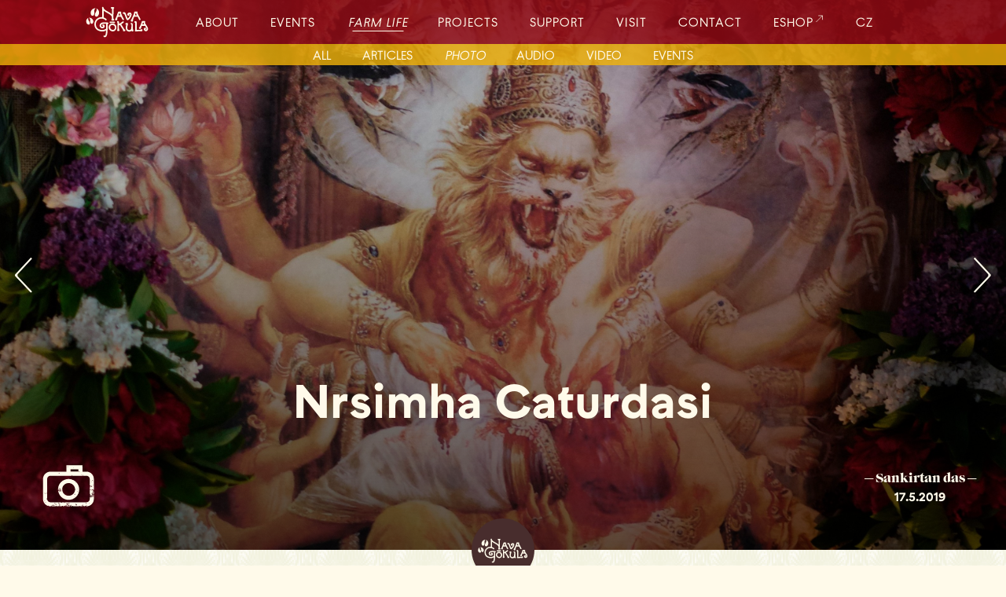

--- FILE ---
content_type: text/html; charset=utf-8
request_url: https://www.gokula.cz/farm-life/photo/nrsimha-caturdasi2019
body_size: 8690
content:
<!DOCTYPE html>
<html>
<head>
	<meta charset="utf-8">

	<title>Nava Gókula</title>

	<meta name="viewport" content="width=device-width, initial-scale=1">
	<link rel="stylesheet" href="/css/bootstrap.min.css">
	<link rel="stylesheet" href="/css/style.css?v=20">
	<link rel="apple-touch-icon" sizes="180x180" href="/apple-touch-icon.png">
	<link rel="icon" type="image/png" sizes="32x32" href="/favicon-32x32.png">
	<link rel="icon" type="image/png" sizes="16x16" href="/favicon-16x16.png">
	<link rel="manifest" href="/site.webmanifest">
	<link rel="mask-icon" href="/safari-pinned-tab.svg" color="#482d2d">
	<meta name="msapplication-TileColor" content="#ffc40d">
	<meta name="theme-color" content="#fffaea">	
	<!-- Global site tag (gtag.js) - Google Analytics -->
	<script async src="https://www.googletagmanager.com/gtag/js?id=UA-157968599-1"></script>
	<script>
	  window.dataLayer = window.dataLayer || [];
	  function gtag(){ dataLayer.push(arguments);}
	  gtag('js', new Date());

	  gtag('config', 'UA-157968599-1');
	</script>

	    <link type="text/css" rel="stylesheet" href="/css/justifiedGallery.min.css"> 
    <link type="text/css" rel="stylesheet" href="/css/lightgallery.css"> 
</head>
<body>
	<div class="container-fluid nopadding" id="site_navigation">
		<nav class="navbar navbar-expand-xl navbar-dark bg-color-active">
			<a class="site-logo d-xl-none" href="/en/">
				<img class="img-logo" src="/images/layout/logo_gokula.svg">
			</a>			
	    	<button class="navbar-toggler" type="div" data-toggle="collapse" data-target="#main_navbar" aria-controls="main_navbar" aria-expanded="false" aria-label="Toggle navigation">
	        	<span class="navbar-toggler-icon"></span>
			</button>
			<div class="collapse navbar-collapse justify-content-md-center" id="main_navbar">
				<a class="site-logo d-none d-xl-block" href="/en/">
					<img class="img-logo" src="/images/layout/logo_gokula.svg">
				</a>
				<ul class="navbar-nav">
					<li class="nav-item d-md-max-none">
				    	<a data-sln="sln_about" href="/about/self-sufficiency" class="nav-link hvr-skew-forward hvr-underline-from-left">about</a>
					</li>
					<li class="nav-item dropdown d-lg-min-none">
				    	<a href="#" data-toggle="dropdown" class="nav-link dropdown-toggle hvr-skew-forward hvr-underline-from-left">about</a>
				    	<div class="dropdown-menu sln-about">
							<a class="dropdown-item " href="/about/self-sufficiency">
								Our ideals
							</a>
							<a class="dropdown-item " href="/about/srila-prabhupada">
								Srila Prabhupada
							</a>
							<a class="dropdown-item " href="/about/varnashrama-dharma">
								Varnashrama dharma
							</a>
				        </div>
					</li>					
					<li class="nav-item">
				    	<a data-sln="sln_life" href="/farm-life/events/" class="nav-link hvr-skew-forward hvr-underline-from-left">events</a>
					</li>				
					<li class="nav-item d-md-max-none">
				    	<a data-sln="sln_life" href="/farm-life" class="nav-link hvr-skew-forward hvr-underline-from-left hvr-skew-forward-current hvr-underline-from-left-current">farm life</a>
					</li>					
					<li class="nav-item dropdown d-lg-min-none">
				    	<a href="#" data-toggle="dropdown" class="nav-link hvr-skew-forward hvr-underline-from-left dropdown-toggle hvr-skew-forward-current hvr-underline-from-left-current">farm life</a>
				    	<div class="dropdown-menu sln-life">
							<a href="/farm-life" class="dropdown-item">all</a>
							<a href="/farm-life/articles/" class="dropdown-item">articles</a>
							<a href="/farm-life/photo/" class="dropdown-item hvr-skew-forward-current">photo</a>
							<a href="/farm-life/audio/" class="dropdown-item">audio</a>
							<a href="/farm-life/video/" class="dropdown-item">video</a>
							<a href="/farm-life/events/" class="dropdown-item">events</a>							
				        </div>
					</li>
					<li class="nav-item d-md-max-none">
				    	<a data-sln="sln_project" href="/projects/" class="nav-link hvr-skew-forward hvr-underline-from-left">projects</a>
					</li>										
					<li class="nav-item dropdown d-lg-min-none">
				    	<a href="#" data-toggle="dropdown" class="nav-link hvr-skew-forward hvr-underline-from-left dropdown-toggle">projects</a>
				    	<div class="dropdown-menu sln-project">
							<a href="/projects/" class="dropdown-item">all</a>
							<a href="/projects/craft/" class="dropdown-item">craft</a>
							<a href="/projects/farming/" class="dropdown-item">agriculture </a>
							<a href="/projects/constructions/" class="dropdown-item">construction</a>
				        </div>
					</li>
					<li class="nav-item d-md-max-none">
				    	<a data-sln="sln_support" href="/en/support/donations" class="nav-link hvr-skew-forward hvr-underline-from-left">support</a>
				    </li>
					<li class="nav-item dropdown d-lg-min-none">
				    	<a href="#" data-toggle="dropdown" class="nav-link hvr-skew-forward hvr-underline-from-left dropdown-toggle">support</a>
				    	<div class="dropdown-menu sln-support">	
							<a href="/en/support/donations" class="dropdown-item">donations</a>
							<a href="/en/support/cows" class="dropdown-item">cows protection</a>							
							<a href="/en/support/help" class="dropdown-item">help</a>
				        </div>
					</li>
					<li class="nav-item">
                        <a href="/en/visit" class="nav-link hvr-skew-forward hvr-underline-from-left">visit</a>
					</li>
					<li class="nav-item">
                            <a class="nav-link hvr-skew-forward hvr-underline-from-left page-scroll" href="/en/#kontakt">contact</a>
					</li>
					<li class="nav-item">
                        <a class="nav-link hvr-skew-forward hvr-underline-from-left" href="https://www.krsnaknihy.cz">eshop</a>
					</li>
					<li class="nav-item">
				    	<a class="nav-link hvr-skew-forward hvr-underline-from-left" href="/farm-life/photo/nrsimha-caturdasi2019?lang=cs&amp;do=setLanguage">CZ</a>
					</li>																				
				</ul>
			</div>
	    </nav>
	    <div class="second-level-navigation-container">
		    <div id="sln_about" class="second-level-navigation">
			    <ul class="sln-list">
				    <li class="sln-list-item">
					    <a href="/about/self-sufficiency" class="hvr-skew-forward">Our ideals</a>				    
					</li>
				    <li class="sln-list-item">
					    <a href="/about/srila-prabhupada" class="hvr-skew-forward">Srila Prabhupada</a>				    
					</li>
				    <li class="sln-list-item">
					    <a href="/about/varnashrama-dharma" class="hvr-skew-forward">Varnashrama dharma</a>				    
					</li>
			    </ul>
		    </div>
		    <div id="sln_life" class="second-level-navigation show-always">
			    <ul class="sln-list">
				    <li class="sln-list-item">
						<a href="/farm-life" class="hvr-skew-forward">all</a>
				    </li>
				    <li class="sln-list-item">
						<a href="/farm-life/articles/" class="hvr-skew-forward">articles</a>
				    </li>
				    <li class="sln-list-item">
						<a href="/farm-life/photo/" class="hvr-skew-forward hvr-skew-forward-current">photo</a>
				    </li>
				    <li class="sln-list-item">
						<a href="/farm-life/audio/" class="hvr-skew-forward">audio</a>
				    </li>
				    <li class="sln-list-item">
						<a href="/farm-life/video/" class="hvr-skew-forward">video</a>
				    </li>
				    <li class="sln-list-item">
						<a href="/farm-life/events/" class="hvr-skew-forward">events</a>
					</li>
			    </ul>
		    </div>
			<div id="sln_project" class="second-level-navigation">
			    <ul class="sln-list">
				    <li class="sln-list-item">
						<a href="/projects/" class="hvr-skew-forward">all</a>					
				    </li>
				    <li class="sln-list-item">
						<a href="/projects/farming/" class="hvr-skew-forward">agriculture </a>
				    </li>
				    <li class="sln-list-item">
						<a href="/projects/craft/" class="hvr-skew-forward">craft</a>
				    </li>
				    <li class="sln-list-item">
						<a href="/projects/constructions/" class="hvr-skew-forward">construction</a>
				    </li>
			    </ul>
		    </div>
		    <div id="sln_support" class="second-level-navigation">
			    <ul class="sln-list">
				    <li class="sln-list-item">
						<a href="/en/support/donations" class="hvr-skew-forward">donations</a>				
				    </li>
				    <li class="sln-list-item">
						<a href="/en/support/cows" class="hvr-skew-forward">cows protection</a>
				    </li>			    
				    <li class="sln-list-item">
						<a href="/en/support/help" class="hvr-skew-forward">help</a>
				    </li>
			    </ul>
		    </div>
	    </div>
	</div>
	<style>
		.header-picture { 
			background-image: url('/images/life\/foto/details/32_32-nrsimha-1.jpg');
			background-position: center center;
		}
		
		@media (max-width: 479px) {	
			.header-picture { 
				background-image: url('/images/life\/foto/mobiles/32_32-32-nrsimha-1.jpg');
			}
		}
	</style>
<article class="life-article">
	<header class="container-fluid nopadding header-picture">
		<img class="img-size-helper" src="/images/life/foto/details/32_32-nrsimha-1.jpg">
		<div class="header-content">
		<a class="page-nav-arrow arrow-left" href="/farm-life/photo/may-at-nava-gokula"></a>
		<div class="page-nav-arrow-text arrow-text-left arrow-foto-icon">May at Nava Gokula</div>
		<a class="page-nav-arrow arrow-right" href="/farm-life/photo/a-visit-of-bhakti-raghava-maharaja"></a>
		<div class="page-nav-arrow-text arrow-text-right arrow-foto-icon">A visit of Bhakti Raghava Maharaja</div>
			<h1 class="article-title">Nrsimha Caturdasi</h1>
			<img class="type-icon" src="/images/life-icons/article_foto_light.svg">
			<div class="author-date">
				<div class="author-text">&boxh; Sankirtan das &boxh;</div>
				<div class="date-text">17.5.2019</div>
			</div>
		</div>
	</header>
	<div class="section-delimiter">
		<div class="delimiter-svg svg-gokula"></div>
	</div>
	<main class="article-content">
		<div class="container">
			<div id="lightgallery" class="justified-gallery">
		            <a href="/images/life/foto/photos/32_nrsimha-caturdasi/photos/ng-2019-333-nrsimha.jpg">
		               <img class="jg-image" src="/images/life/foto/photos/32_nrsimha-caturdasi/previews/ng-2019-333-nrsimha.jpg">
		            </a>
		            <a href="/images/life/foto/photos/32_nrsimha-caturdasi/photos/ng-2019-334-nrsimha.jpg">
		               <img class="jg-image" src="/images/life/foto/photos/32_nrsimha-caturdasi/previews/ng-2019-334-nrsimha.jpg">
		            </a>
		            <a href="/images/life/foto/photos/32_nrsimha-caturdasi/photos/ng-2019-335-nrsimha.jpg">
		               <img class="jg-image" src="/images/life/foto/photos/32_nrsimha-caturdasi/previews/ng-2019-335-nrsimha.jpg">
		            </a>
		            <a href="/images/life/foto/photos/32_nrsimha-caturdasi/photos/ng-2019-336-nrsimha.jpg">
		               <img class="jg-image" src="/images/life/foto/photos/32_nrsimha-caturdasi/previews/ng-2019-336-nrsimha.jpg">
		            </a>
		            <a href="/images/life/foto/photos/32_nrsimha-caturdasi/photos/ng-2019-337-nrsimha.jpg">
		               <img class="jg-image" src="/images/life/foto/photos/32_nrsimha-caturdasi/previews/ng-2019-337-nrsimha.jpg">
		            </a>
		            <a href="/images/life/foto/photos/32_nrsimha-caturdasi/photos/ng-2019-338-nrsimha.jpg">
		               <img class="jg-image" src="/images/life/foto/photos/32_nrsimha-caturdasi/previews/ng-2019-338-nrsimha.jpg">
		            </a>
		            <a href="/images/life/foto/photos/32_nrsimha-caturdasi/photos/ng-2019-339-nrsimha.jpg">
		               <img class="jg-image" src="/images/life/foto/photos/32_nrsimha-caturdasi/previews/ng-2019-339-nrsimha.jpg">
		            </a>
		            <a href="/images/life/foto/photos/32_nrsimha-caturdasi/photos/ng-2019-342-nrsimha.jpg">
		               <img class="jg-image" src="/images/life/foto/photos/32_nrsimha-caturdasi/previews/ng-2019-342-nrsimha.jpg">
		            </a>
		            <a href="/images/life/foto/photos/32_nrsimha-caturdasi/photos/ng-2019-343-nrsimha.jpg">
		               <img class="jg-image" src="/images/life/foto/photos/32_nrsimha-caturdasi/previews/ng-2019-343-nrsimha.jpg">
		            </a>
		            <a href="/images/life/foto/photos/32_nrsimha-caturdasi/photos/ng-2019-346-nrsimha.jpg">
		               <img class="jg-image" src="/images/life/foto/photos/32_nrsimha-caturdasi/previews/ng-2019-346-nrsimha.jpg">
		            </a>
		            <a href="/images/life/foto/photos/32_nrsimha-caturdasi/photos/ng-2019-347-nrsimha.jpg">
		               <img class="jg-image" src="/images/life/foto/photos/32_nrsimha-caturdasi/previews/ng-2019-347-nrsimha.jpg">
		            </a>
		            <a href="/images/life/foto/photos/32_nrsimha-caturdasi/photos/ng-2019-353-nrsimha.jpg">
		               <img class="jg-image" src="/images/life/foto/photos/32_nrsimha-caturdasi/previews/ng-2019-353-nrsimha.jpg">
		            </a>
		            <a href="/images/life/foto/photos/32_nrsimha-caturdasi/photos/ng-2019-354-nrsimha.jpg">
		               <img class="jg-image" src="/images/life/foto/photos/32_nrsimha-caturdasi/previews/ng-2019-354-nrsimha.jpg">
		            </a>
		            <a href="/images/life/foto/photos/32_nrsimha-caturdasi/photos/ng-2019-356-nrsimha.jpg">
		               <img class="jg-image" src="/images/life/foto/photos/32_nrsimha-caturdasi/previews/ng-2019-356-nrsimha.jpg">
		            </a>
		            <a href="/images/life/foto/photos/32_nrsimha-caturdasi/photos/ng-2019-357-nrsimha.jpg">
		               <img class="jg-image" src="/images/life/foto/photos/32_nrsimha-caturdasi/previews/ng-2019-357-nrsimha.jpg">
		            </a>
		            <a href="/images/life/foto/photos/32_nrsimha-caturdasi/photos/ng-2019-358-nrsimha.jpg">
		               <img class="jg-image" src="/images/life/foto/photos/32_nrsimha-caturdasi/previews/ng-2019-358-nrsimha.jpg">
		            </a>
		            <a href="/images/life/foto/photos/32_nrsimha-caturdasi/photos/ng-2019-359-nrsimha.jpg">
		               <img class="jg-image" src="/images/life/foto/photos/32_nrsimha-caturdasi/previews/ng-2019-359-nrsimha.jpg">
		            </a>
		            <a href="/images/life/foto/photos/32_nrsimha-caturdasi/photos/ng-2019-362-nrsimha.jpg">
		               <img class="jg-image" src="/images/life/foto/photos/32_nrsimha-caturdasi/previews/ng-2019-362-nrsimha.jpg">
		            </a>
		            <a href="/images/life/foto/photos/32_nrsimha-caturdasi/photos/ng-2019-363-nrsimha.jpg">
		               <img class="jg-image" src="/images/life/foto/photos/32_nrsimha-caturdasi/previews/ng-2019-363-nrsimha.jpg">
		            </a>
		            <a href="/images/life/foto/photos/32_nrsimha-caturdasi/photos/ng-2019-364-nrsimha.jpg">
		               <img class="jg-image" src="/images/life/foto/photos/32_nrsimha-caturdasi/previews/ng-2019-364-nrsimha.jpg">
		            </a>
		            <a href="/images/life/foto/photos/32_nrsimha-caturdasi/photos/ng-2019-367-nrsimha.jpg">
		               <img class="jg-image" src="/images/life/foto/photos/32_nrsimha-caturdasi/previews/ng-2019-367-nrsimha.jpg">
		            </a>
		            <a href="/images/life/foto/photos/32_nrsimha-caturdasi/photos/ng-2019-368-nrsimha.jpg">
		               <img class="jg-image" src="/images/life/foto/photos/32_nrsimha-caturdasi/previews/ng-2019-368-nrsimha.jpg">
		            </a>
		            <a href="/images/life/foto/photos/32_nrsimha-caturdasi/photos/ng-2019-369-nrsimha.jpg">
		               <img class="jg-image" src="/images/life/foto/photos/32_nrsimha-caturdasi/previews/ng-2019-369-nrsimha.jpg">
		            </a>
		            <a href="/images/life/foto/photos/32_nrsimha-caturdasi/photos/ng-2019-371-nrsimha.jpg">
		               <img class="jg-image" src="/images/life/foto/photos/32_nrsimha-caturdasi/previews/ng-2019-371-nrsimha.jpg">
		            </a>
		            <a href="/images/life/foto/photos/32_nrsimha-caturdasi/photos/ng-2019-373-nrsimha.jpg">
		               <img class="jg-image" src="/images/life/foto/photos/32_nrsimha-caturdasi/previews/ng-2019-373-nrsimha.jpg">
		            </a>
		            <a href="/images/life/foto/photos/32_nrsimha-caturdasi/photos/ng-2019-376-nrsimha.jpg">
		               <img class="jg-image" src="/images/life/foto/photos/32_nrsimha-caturdasi/previews/ng-2019-376-nrsimha.jpg">
		            </a>
		            <a href="/images/life/foto/photos/32_nrsimha-caturdasi/photos/ng-2019-379-nrsimha.jpg">
		               <img class="jg-image" src="/images/life/foto/photos/32_nrsimha-caturdasi/previews/ng-2019-379-nrsimha.jpg">
		            </a>
		            <a href="/images/life/foto/photos/32_nrsimha-caturdasi/photos/ng-2019-383-nrsimha.jpg">
		               <img class="jg-image" src="/images/life/foto/photos/32_nrsimha-caturdasi/previews/ng-2019-383-nrsimha.jpg">
		            </a>
		            <a href="/images/life/foto/photos/32_nrsimha-caturdasi/photos/ng-2019-385-nrsimha.jpg">
		               <img class="jg-image" src="/images/life/foto/photos/32_nrsimha-caturdasi/previews/ng-2019-385-nrsimha.jpg">
		            </a>
		            <a href="/images/life/foto/photos/32_nrsimha-caturdasi/photos/ng-2019-386-nrsimha.jpg">
		               <img class="jg-image" src="/images/life/foto/photos/32_nrsimha-caturdasi/previews/ng-2019-386-nrsimha.jpg">
		            </a>
		            <a href="/images/life/foto/photos/32_nrsimha-caturdasi/photos/ng-2019-391-nrsimha.jpg">
		               <img class="jg-image" src="/images/life/foto/photos/32_nrsimha-caturdasi/previews/ng-2019-391-nrsimha.jpg">
		            </a>
		            <a href="/images/life/foto/photos/32_nrsimha-caturdasi/photos/ng-2019-394-nrsimha.jpg">
		               <img class="jg-image" src="/images/life/foto/photos/32_nrsimha-caturdasi/previews/ng-2019-394-nrsimha.jpg">
		            </a>
		            <a href="/images/life/foto/photos/32_nrsimha-caturdasi/photos/ng-2019-395-nrsimha.jpg">
		               <img class="jg-image" src="/images/life/foto/photos/32_nrsimha-caturdasi/previews/ng-2019-395-nrsimha.jpg">
		            </a>
		            <a href="/images/life/foto/photos/32_nrsimha-caturdasi/photos/ng-2019-398-nrsimha.jpg">
		               <img class="jg-image" src="/images/life/foto/photos/32_nrsimha-caturdasi/previews/ng-2019-398-nrsimha.jpg">
		            </a>
		            <a href="/images/life/foto/photos/32_nrsimha-caturdasi/photos/ng-2019-399-nrsimha.jpg">
		               <img class="jg-image" src="/images/life/foto/photos/32_nrsimha-caturdasi/previews/ng-2019-399-nrsimha.jpg">
		            </a>
		            <a href="/images/life/foto/photos/32_nrsimha-caturdasi/photos/ng-2019-405-nrsimha.jpg">
		               <img class="jg-image" src="/images/life/foto/photos/32_nrsimha-caturdasi/previews/ng-2019-405-nrsimha.jpg">
		            </a>
		            <a href="/images/life/foto/photos/32_nrsimha-caturdasi/photos/ng-2019-408-nrsimha.jpg">
		               <img class="jg-image" src="/images/life/foto/photos/32_nrsimha-caturdasi/previews/ng-2019-408-nrsimha.jpg">
		            </a>
		            <a href="/images/life/foto/photos/32_nrsimha-caturdasi/photos/ng-2019-412-nrsimha.jpg">
		               <img class="jg-image" src="/images/life/foto/photos/32_nrsimha-caturdasi/previews/ng-2019-412-nrsimha.jpg">
		            </a>
		            <a href="/images/life/foto/photos/32_nrsimha-caturdasi/photos/ng-2019-414-nrsimha.jpg">
		               <img class="jg-image" src="/images/life/foto/photos/32_nrsimha-caturdasi/previews/ng-2019-414-nrsimha.jpg">
		            </a>
		            <a href="/images/life/foto/photos/32_nrsimha-caturdasi/photos/ng-2019-415-nrsimha.jpg">
		               <img class="jg-image" src="/images/life/foto/photos/32_nrsimha-caturdasi/previews/ng-2019-415-nrsimha.jpg">
		            </a>
		            <a href="/images/life/foto/photos/32_nrsimha-caturdasi/photos/ng-2019-420-nrsimha.jpg">
		               <img class="jg-image" src="/images/life/foto/photos/32_nrsimha-caturdasi/previews/ng-2019-420-nrsimha.jpg">
		            </a>
		            <a href="/images/life/foto/photos/32_nrsimha-caturdasi/photos/ng-2019-422-nrsimha.jpg">
		               <img class="jg-image" src="/images/life/foto/photos/32_nrsimha-caturdasi/previews/ng-2019-422-nrsimha.jpg">
		            </a>
		            <a href="/images/life/foto/photos/32_nrsimha-caturdasi/photos/ng-2019-423-nrsimha.jpg">
		               <img class="jg-image" src="/images/life/foto/photos/32_nrsimha-caturdasi/previews/ng-2019-423-nrsimha.jpg">
		            </a>
		            <a href="/images/life/foto/photos/32_nrsimha-caturdasi/photos/ng-2019-424-nrsimha.jpg">
		               <img class="jg-image" src="/images/life/foto/photos/32_nrsimha-caturdasi/previews/ng-2019-424-nrsimha.jpg">
		            </a>
		            <a href="/images/life/foto/photos/32_nrsimha-caturdasi/photos/ng-2019-425-nrsimha.jpg">
		               <img class="jg-image" src="/images/life/foto/photos/32_nrsimha-caturdasi/previews/ng-2019-425-nrsimha.jpg">
		            </a>
		            <a href="/images/life/foto/photos/32_nrsimha-caturdasi/photos/ng-2019-427-nrsimha.jpg">
		               <img class="jg-image" src="/images/life/foto/photos/32_nrsimha-caturdasi/previews/ng-2019-427-nrsimha.jpg">
		            </a>
		            <a href="/images/life/foto/photos/32_nrsimha-caturdasi/photos/ng-2019-429-nrsimha.jpg">
		               <img class="jg-image" src="/images/life/foto/photos/32_nrsimha-caturdasi/previews/ng-2019-429-nrsimha.jpg">
		            </a>
		            <a href="/images/life/foto/photos/32_nrsimha-caturdasi/photos/ng-2019-432-nrsimha.jpg">
		               <img class="jg-image" src="/images/life/foto/photos/32_nrsimha-caturdasi/previews/ng-2019-432-nrsimha.jpg">
		            </a>
		            <a href="/images/life/foto/photos/32_nrsimha-caturdasi/photos/ng-2019-433-nrsimha.jpg">
		               <img class="jg-image" src="/images/life/foto/photos/32_nrsimha-caturdasi/previews/ng-2019-433-nrsimha.jpg">
		            </a>
		            <a href="/images/life/foto/photos/32_nrsimha-caturdasi/photos/ng-2019-434-nrsimha.jpg">
		               <img class="jg-image" src="/images/life/foto/photos/32_nrsimha-caturdasi/previews/ng-2019-434-nrsimha.jpg">
		            </a>
		            <a href="/images/life/foto/photos/32_nrsimha-caturdasi/photos/ng-2019-438-nrsimha.jpg">
		               <img class="jg-image" src="/images/life/foto/photos/32_nrsimha-caturdasi/previews/ng-2019-438-nrsimha.jpg">
		            </a>
		            <a href="/images/life/foto/photos/32_nrsimha-caturdasi/photos/ng-2019-440-nrsimha.jpg">
		               <img class="jg-image" src="/images/life/foto/photos/32_nrsimha-caturdasi/previews/ng-2019-440-nrsimha.jpg">
		            </a>
		            <a href="/images/life/foto/photos/32_nrsimha-caturdasi/photos/ng-2019-442-nrsimha.jpg">
		               <img class="jg-image" src="/images/life/foto/photos/32_nrsimha-caturdasi/previews/ng-2019-442-nrsimha.jpg">
		            </a>
		            <a href="/images/life/foto/photos/32_nrsimha-caturdasi/photos/ng-2019-443-nrsimha.jpg">
		               <img class="jg-image" src="/images/life/foto/photos/32_nrsimha-caturdasi/previews/ng-2019-443-nrsimha.jpg">
		            </a>
		            <a href="/images/life/foto/photos/32_nrsimha-caturdasi/photos/ng-2019-445-nrsimha.jpg">
		               <img class="jg-image" src="/images/life/foto/photos/32_nrsimha-caturdasi/previews/ng-2019-445-nrsimha.jpg">
		            </a>
		            <a href="/images/life/foto/photos/32_nrsimha-caturdasi/photos/ng-2019-447-nrsimha.jpg">
		               <img class="jg-image" src="/images/life/foto/photos/32_nrsimha-caturdasi/previews/ng-2019-447-nrsimha.jpg">
		            </a>
		            <a href="/images/life/foto/photos/32_nrsimha-caturdasi/photos/ng-2019-448-nrsimha.jpg">
		               <img class="jg-image" src="/images/life/foto/photos/32_nrsimha-caturdasi/previews/ng-2019-448-nrsimha.jpg">
		            </a>
		            <a href="/images/life/foto/photos/32_nrsimha-caturdasi/photos/ng-2019-449-nrsimha.jpg">
		               <img class="jg-image" src="/images/life/foto/photos/32_nrsimha-caturdasi/previews/ng-2019-449-nrsimha.jpg">
		            </a>
		            <a href="/images/life/foto/photos/32_nrsimha-caturdasi/photos/ng-2019-450-nrsimha.jpg">
		               <img class="jg-image" src="/images/life/foto/photos/32_nrsimha-caturdasi/previews/ng-2019-450-nrsimha.jpg">
		            </a>
		            <a href="/images/life/foto/photos/32_nrsimha-caturdasi/photos/ng-2019-452-nrsimha.jpg">
		               <img class="jg-image" src="/images/life/foto/photos/32_nrsimha-caturdasi/previews/ng-2019-452-nrsimha.jpg">
		            </a>
		            <a href="/images/life/foto/photos/32_nrsimha-caturdasi/photos/ng-2019-453-nrsimha.jpg">
		               <img class="jg-image" src="/images/life/foto/photos/32_nrsimha-caturdasi/previews/ng-2019-453-nrsimha.jpg">
		            </a>
		            <a href="/images/life/foto/photos/32_nrsimha-caturdasi/photos/ng-2019-457-nrsimha.jpg">
		               <img class="jg-image" src="/images/life/foto/photos/32_nrsimha-caturdasi/previews/ng-2019-457-nrsimha.jpg">
		            </a>
		            <a href="/images/life/foto/photos/32_nrsimha-caturdasi/photos/ng-2019-458-nrsimha.jpg">
		               <img class="jg-image" src="/images/life/foto/photos/32_nrsimha-caturdasi/previews/ng-2019-458-nrsimha.jpg">
		            </a>
		            <a href="/images/life/foto/photos/32_nrsimha-caturdasi/photos/ng-2019-460-nrsimha.jpg">
		               <img class="jg-image" src="/images/life/foto/photos/32_nrsimha-caturdasi/previews/ng-2019-460-nrsimha.jpg">
		            </a>
		            <a href="/images/life/foto/photos/32_nrsimha-caturdasi/photos/ng-2019-461-nrsimha.jpg">
		               <img class="jg-image" src="/images/life/foto/photos/32_nrsimha-caturdasi/previews/ng-2019-461-nrsimha.jpg">
		            </a>
		            <a href="/images/life/foto/photos/32_nrsimha-caturdasi/photos/ng-2019-463-nrsimha.jpg">
		               <img class="jg-image" src="/images/life/foto/photos/32_nrsimha-caturdasi/previews/ng-2019-463-nrsimha.jpg">
		            </a>
		            <a href="/images/life/foto/photos/32_nrsimha-caturdasi/photos/ng-2019-464-nrsimha.jpg">
		               <img class="jg-image" src="/images/life/foto/photos/32_nrsimha-caturdasi/previews/ng-2019-464-nrsimha.jpg">
		            </a>
		            <a href="/images/life/foto/photos/32_nrsimha-caturdasi/photos/ng-2019-468-nrsimha.jpg">
		               <img class="jg-image" src="/images/life/foto/photos/32_nrsimha-caturdasi/previews/ng-2019-468-nrsimha.jpg">
		            </a>
		            <a href="/images/life/foto/photos/32_nrsimha-caturdasi/photos/ng-2019-471-nrsimha.jpg">
		               <img class="jg-image" src="/images/life/foto/photos/32_nrsimha-caturdasi/previews/ng-2019-471-nrsimha.jpg">
		            </a>
		            <a href="/images/life/foto/photos/32_nrsimha-caturdasi/photos/ng-2019-472-nrsimha.jpg">
		               <img class="jg-image" src="/images/life/foto/photos/32_nrsimha-caturdasi/previews/ng-2019-472-nrsimha.jpg">
		            </a>
		            <a href="/images/life/foto/photos/32_nrsimha-caturdasi/photos/ng-2019-473-nrsimha.jpg">
		               <img class="jg-image" src="/images/life/foto/photos/32_nrsimha-caturdasi/previews/ng-2019-473-nrsimha.jpg">
		            </a>
		            <a href="/images/life/foto/photos/32_nrsimha-caturdasi/photos/ng-2019-474-nrsimha.jpg">
		               <img class="jg-image" src="/images/life/foto/photos/32_nrsimha-caturdasi/previews/ng-2019-474-nrsimha.jpg">
		            </a>
		            <a href="/images/life/foto/photos/32_nrsimha-caturdasi/photos/ng-2019-475-nrsimha.jpg">
		               <img class="jg-image" src="/images/life/foto/photos/32_nrsimha-caturdasi/previews/ng-2019-475-nrsimha.jpg">
		            </a>
		            <a href="/images/life/foto/photos/32_nrsimha-caturdasi/photos/ng-2019-476-nrsimha.jpg">
		               <img class="jg-image" src="/images/life/foto/photos/32_nrsimha-caturdasi/previews/ng-2019-476-nrsimha.jpg">
		            </a>
		            <a href="/images/life/foto/photos/32_nrsimha-caturdasi/photos/ng-2019-477-nrsimha.jpg">
		               <img class="jg-image" src="/images/life/foto/photos/32_nrsimha-caturdasi/previews/ng-2019-477-nrsimha.jpg">
		            </a>
		            <a href="/images/life/foto/photos/32_nrsimha-caturdasi/photos/ng-2019-478-nrsimha.jpg">
		               <img class="jg-image" src="/images/life/foto/photos/32_nrsimha-caturdasi/previews/ng-2019-478-nrsimha.jpg">
		            </a>
		            <a href="/images/life/foto/photos/32_nrsimha-caturdasi/photos/ng-2019-479-nrsimha.jpg">
		               <img class="jg-image" src="/images/life/foto/photos/32_nrsimha-caturdasi/previews/ng-2019-479-nrsimha.jpg">
		            </a>
		            <a href="/images/life/foto/photos/32_nrsimha-caturdasi/photos/ng-2019-481-nrsimha.jpg">
		               <img class="jg-image" src="/images/life/foto/photos/32_nrsimha-caturdasi/previews/ng-2019-481-nrsimha.jpg">
		            </a>
		            <a href="/images/life/foto/photos/32_nrsimha-caturdasi/photos/ng-2019-484-nrsimha.jpg">
		               <img class="jg-image" src="/images/life/foto/photos/32_nrsimha-caturdasi/previews/ng-2019-484-nrsimha.jpg">
		            </a>
		            <a href="/images/life/foto/photos/32_nrsimha-caturdasi/photos/ng-2019-485-nrsimha.jpg">
		               <img class="jg-image" src="/images/life/foto/photos/32_nrsimha-caturdasi/previews/ng-2019-485-nrsimha.jpg">
		            </a>
		            <a href="/images/life/foto/photos/32_nrsimha-caturdasi/photos/ng-2019-486-nrsimha.jpg">
		               <img class="jg-image" src="/images/life/foto/photos/32_nrsimha-caturdasi/previews/ng-2019-486-nrsimha.jpg">
		            </a>
		            <a href="/images/life/foto/photos/32_nrsimha-caturdasi/photos/ng-2019-488-nrsimha.jpg">
		               <img class="jg-image" src="/images/life/foto/photos/32_nrsimha-caturdasi/previews/ng-2019-488-nrsimha.jpg">
		            </a>
			</div>
		</div>
	</main>
</article>
	<div id="life_container">
<div class="container life-navigation">
	<div class="lf-navigation-container">
		<nav class="lf-main-navigation">
			<a href="/farm-life" class="ln-item all">all</a>
			<a href="/farm-life/articles/" class="ln-item text">articles</a>
			<a href="/farm-life/photo/" class="ln-item foto current">photo</a>
			<a href="/farm-life/audio/" class="ln-item audio">audio</a>
			<a href="/farm-life/video/" class="ln-item video">video</a>
			<a href="/farm-life/events/" class="ln-item event">events</a>
		</nav>
	</div>
</div><main id="life_content">
	<div class="container-fluid life-items-group">
		<div class="container">
			<div class="row">
					<div class="col-vs-12 col-sm-6 col-lg-4 life-item-col">
						<div class="life-item">
							<a class="lf-link" href="/farm-life/photo/mahabrigade-october">
								<div class="lf-image">
									<div class="lf-image-bg" style="background-image: url('/images/life\/foto/previews/126_radhastami-55.jpg')"></div>
									<div class="lf-image-content">
										<div class="lf-image-title">Mahabrigade - October</div>
									</div>
								</div>
								<div class="lf-info-bar lf-info-bar-foto">
									<div class="lf-icon"></div>
									<div class="lf-author">&boxh; photo &boxh;</div>
									<div class="lf-date">
											4.10.2025
									</div>
								</div>
								<div class="lf-text"></div>
							</a>
						</div>
					</div>
					<div class="col-vs-12 col-sm-6 col-lg-4 life-item-col">
						<div class="life-item">
							<a class="lf-link" href="/farm-life/photo/rahastami2025">
								<div class="lf-image">
									<div class="lf-image-bg" style="background-image: url('/images/life\/foto/previews/125_125-radhastami-17.jpg')"></div>
									<div class="lf-image-content">
										<div class="lf-image-title">Rahastami</div>
									</div>
								</div>
								<div class="lf-info-bar lf-info-bar-foto">
									<div class="lf-icon"></div>
									<div class="lf-author">&boxh; photo &boxh;</div>
									<div class="lf-date">
											31.8.2025
									</div>
								</div>
								<div class="lf-text"></div>
							</a>
						</div>
					</div>
					<div class="col-vs-12 col-sm-6 col-lg-4 life-item-col">
						<div class="life-item">
							<a class="lf-link" href="/farm-life/photo/sri-krsna-janmasstami2025">
								<div class="lf-image">
									<div class="lf-image-bg" style="background-image: url('/images/life\/foto/previews/124_124-camp-day-one-two-1168.jpg')"></div>
									<div class="lf-image-content">
										<div class="lf-image-title">Sri Krsna Janmasstami</div>
									</div>
								</div>
								<div class="lf-info-bar lf-info-bar-foto">
									<div class="lf-icon"></div>
									<div class="lf-author">&boxh;  &boxh;</div>
									<div class="lf-date">
											16.8.2025
									</div>
								</div>
								<div class="lf-text"></div>
							</a>
						</div>
					</div>
					<div class="col-vs-12 col-sm-6 col-lg-4 life-item-col">
						<div class="life-item">
							<a class="lf-link" href="/farm-life/photo/sravan-kirtan-camp2025">
								<div class="lf-image">
									<div class="lf-image-bg" style="background-image: url('/images/life\/foto/previews/123_123-camp-day-one-two-091.jpg')"></div>
									<div class="lf-image-content">
										<div class="lf-image-title">Sravan Kirtan Camp</div>
									</div>
								</div>
								<div class="lf-info-bar lf-info-bar-foto">
									<div class="lf-icon"></div>
									<div class="lf-author">&boxh; photo &boxh;</div>
									<div class="lf-date">
											3.8.2025
									</div>
								</div>
								<div class="lf-text"></div>
							</a>
						</div>
					</div>
					<div class="col-vs-12 col-sm-6 col-lg-4 life-item-col">
						<div class="life-item">
							<a class="lf-link" href="/farm-life/photo/june-s-mahabrigade2025">
								<div class="lf-image">
									<div class="lf-image-bg" style="background-image: url('/images/life\/foto/previews/122_jaro-gokula25-078.jpg')"></div>
									<div class="lf-image-content">
										<div class="lf-image-title">June's mahabrigade</div>
									</div>
								</div>
								<div class="lf-info-bar lf-info-bar-foto">
									<div class="lf-icon"></div>
									<div class="lf-author">&boxh; photo &boxh;</div>
									<div class="lf-date">
											7.6.2025
									</div>
								</div>
								<div class="lf-text"></div>
							</a>
						</div>
					</div>
					<div class="col-vs-12 col-sm-6 col-lg-4 life-item-col">
						<div class="life-item">
							<a class="lf-link" href="/farm-life/photo/spring-at-nava-gokula">
								<div class="lf-image">
									<div class="lf-image-bg" style="background-image: url('/images/life\/foto/previews/120_jaro-gokula25-005.jpg')"></div>
									<div class="lf-image-content">
										<div class="lf-image-title">Spring at Nava Gokula</div>
									</div>
								</div>
								<div class="lf-info-bar lf-info-bar-foto">
									<div class="lf-icon"></div>
									<div class="lf-author">&boxh; photo &boxh;</div>
									<div class="lf-date">
											31.5.2025
									</div>
								</div>
								<div class="lf-text"></div>
							</a>
						</div>
					</div>
					<div class="col-vs-12 col-sm-6 col-lg-4 life-item-col">
						<div class="life-item">
							<a class="lf-link" href="/farm-life/photo/nrsimha-caturdasi2025">
								<div class="lf-image">
									<div class="lf-image-bg" style="background-image: url('/images/life\/foto/previews/119_GP25-098.jpg')"></div>
									<div class="lf-image-content">
										<div class="lf-image-title">Nrsimha Caturdasi</div>
									</div>
								</div>
								<div class="lf-info-bar lf-info-bar-foto">
									<div class="lf-icon"></div>
									<div class="lf-author">&boxh; photo &boxh;</div>
									<div class="lf-date">
											11.5.2025
									</div>
								</div>
								<div class="lf-text"></div>
							</a>
						</div>
					</div>
					<div class="col-vs-12 col-sm-6 col-lg-4 life-item-col">
						<div class="life-item">
							<a class="lf-link" href="/farm-life/photo/gaura-purnima2025">
								<div class="lf-image">
									<div class="lf-image-bg" style="background-image: url('/images/life\/foto/previews/117_117-gp25-023.jpg')"></div>
									<div class="lf-image-content">
										<div class="lf-image-title">Gaura Purnima</div>
									</div>
								</div>
								<div class="lf-info-bar lf-info-bar-foto">
									<div class="lf-icon"></div>
									<div class="lf-author">&boxh; photo &boxh;</div>
									<div class="lf-date">
											14.3.2025
									</div>
								</div>
								<div class="lf-text"></div>
							</a>
						</div>
					</div>
			</div>
		</div>			
	</div>
	<div class="container-fluid life-items-group">
		<div class="container">
			<h2 class="life-title">2024</h2>
			<div class="row">
					<div class="col-vs-12 col-sm-6 col-lg-4 life-item-col">
						<div class="life-item">
							<a class="lf-link" href="/farm-life/photo/govardhan-puja">
								<div class="lf-image">
									<div class="lf-image-bg" style="background-image: url('/images/life\/foto/previews/116_116-govardhan-054.jpg')"></div>
									<div class="lf-image-content">
										<div class="lf-image-title">Govardhan Puja</div>
									</div>
								</div>
								<div class="lf-info-bar lf-info-bar-foto">
									<div class="lf-icon"></div>
									<div class="lf-author">&boxh; photo &boxh;</div>
									<div class="lf-date">
											2.11.2024
									</div>
								</div>
								<div class="lf-text"></div>
							</a>
						</div>
					</div>
					<div class="col-vs-12 col-sm-6 col-lg-4 life-item-col">
						<div class="life-item">
							<a class="lf-link" href="/farm-life/photo/sri-krsna-janmastami2024">
								<div class="lf-image">
									<div class="lf-image-bg" style="background-image: url('/images/life\/foto/previews/115_115-janma2024-024.jpg')"></div>
									<div class="lf-image-content">
										<div class="lf-image-title">Sri Krsna Janmastami</div>
									</div>
								</div>
								<div class="lf-info-bar lf-info-bar-foto">
									<div class="lf-icon"></div>
									<div class="lf-author">&boxh; photo &boxh;</div>
									<div class="lf-date">
											27.8.2024
									</div>
								</div>
								<div class="lf-text"></div>
							</a>
						</div>
					</div>
					<div class="col-vs-12 col-sm-6 col-lg-4 life-item-col">
						<div class="life-item">
							<a class="lf-link" href="/farm-life/photo/sravan-kirtan-camp2024">
								<div class="lf-image">
									<div class="lf-image-bg" style="background-image: url('/images/life\/foto/previews/114_114-camp2024-193.jpg')"></div>
									<div class="lf-image-content">
										<div class="lf-image-title">Sravan Kirtan Camp</div>
									</div>
								</div>
								<div class="lf-info-bar lf-info-bar-foto">
									<div class="lf-icon"></div>
									<div class="lf-author">&boxh; photo &boxh;</div>
									<div class="lf-date">
											4.8.2024
									</div>
								</div>
								<div class="lf-text"></div>
							</a>
						</div>
					</div>
					<div class="col-vs-12 col-sm-6 col-lg-4 life-item-col">
						<div class="life-item">
							<a class="lf-link" href="/farm-life/photo/spring-on-nava-gokula">
								<div class="lf-image">
									<div class="lf-image-bg" style="background-image: url('/images/life\/foto/previews/112_jaro-031.jpg')"></div>
									<div class="lf-image-content">
										<div class="lf-image-title">Spring on Nava Gokula</div>
									</div>
								</div>
								<div class="lf-info-bar lf-info-bar-foto">
									<div class="lf-icon"></div>
									<div class="lf-author">&boxh; photo &boxh;</div>
									<div class="lf-date">
											31.5.2024
									</div>
								</div>
								<div class="lf-text"></div>
							</a>
						</div>
					</div>
					<div class="col-vs-12 col-sm-6 col-lg-4 life-item-col">
						<div class="life-item">
							<a class="lf-link" href="/farm-life/photo/nrsimha-caturdasi2024">
								<div class="lf-image">
									<div class="lf-image-bg" style="background-image: url('/images/life\/foto/previews/111_111-gaurapurnima-96.jpg')"></div>
									<div class="lf-image-content">
										<div class="lf-image-title">Nrsimha Caturdasi</div>
									</div>
								</div>
								<div class="lf-info-bar lf-info-bar-foto">
									<div class="lf-icon"></div>
									<div class="lf-author">&boxh; photo &boxh;</div>
									<div class="lf-date">
											22.5.2024
									</div>
								</div>
								<div class="lf-text"></div>
							</a>
						</div>
					</div>
					<div class="col-vs-12 col-sm-6 col-lg-4 life-item-col">
						<div class="life-item">
							<a class="lf-link" href="/farm-life/photo/gaura-purnima">
								<div class="lf-image">
									<div class="lf-image-bg" style="background-image: url('/images/life\/foto/previews/110_110-gaurapurnima-16.jpg')"></div>
									<div class="lf-image-content">
										<div class="lf-image-title">Gaura Purnima</div>
									</div>
								</div>
								<div class="lf-info-bar lf-info-bar-foto">
									<div class="lf-icon"></div>
									<div class="lf-author">&boxh; photo &boxh;</div>
									<div class="lf-date">
											24.3.2024
									</div>
								</div>
								<div class="lf-text"></div>
							</a>
						</div>
					</div>
					<div class="col-vs-12 col-sm-6 col-lg-4 life-item-col">
						<div class="life-item">
							<a class="lf-link" href="/farm-life/photo/winter-on-nava-gokula2024">
								<div class="lf-image">
									<div class="lf-image-bg" style="background-image: url('/images/life\/foto/previews/109_109-zima-20.jpg')"></div>
									<div class="lf-image-content">
										<div class="lf-image-title">Winter on Nava Gokula</div>
									</div>
								</div>
								<div class="lf-info-bar lf-info-bar-foto">
									<div class="lf-icon"></div>
									<div class="lf-author">&boxh; photo &boxh;</div>
									<div class="lf-date">
											17.3.2024
									</div>
								</div>
								<div class="lf-text"></div>
							</a>
						</div>
					</div>
			</div>
		</div>			
	</div>
	<div class="container-fluid life-items-group">
		<div class="container">
			<h2 class="life-title">2023</h2>
			<div class="row">
					<div class="col-vs-12 col-sm-6 col-lg-4 life-item-col">
						<div class="life-item">
							<a class="lf-link" href="/farm-life/photo/govardhana-puja">
								<div class="lf-image">
									<div class="lf-image-bg" style="background-image: url('/images/life\/foto/previews/107_albanie-111-1.jpg')"></div>
									<div class="lf-image-content">
										<div class="lf-image-title">Govardhana Puja</div>
									</div>
								</div>
								<div class="lf-info-bar lf-info-bar-foto">
									<div class="lf-icon"></div>
									<div class="lf-author">&boxh; photo &boxh;</div>
									<div class="lf-date">
											14.11.2023
									</div>
								</div>
								<div class="lf-text">Worshipping Govardhana hill and cows. </div>
							</a>
						</div>
					</div>
					<div class="col-vs-12 col-sm-6 col-lg-4 life-item-col">
						<div class="life-item">
							<a class="lf-link" href="/farm-life/photo/autumn-at-nava-gokula2023">
								<div class="lf-image">
									<div class="lf-image-bg" style="background-image: url('/images/life\/foto/previews/106_106-podzimng-04.jpg')"></div>
									<div class="lf-image-content">
										<div class="lf-image-title">Autumn at Nava Gokula</div>
									</div>
								</div>
								<div class="lf-info-bar lf-info-bar-foto">
									<div class="lf-icon"></div>
									<div class="lf-author">&boxh; photo &boxh;</div>
									<div class="lf-date">
											12.11.2023
									</div>
								</div>
								<div class="lf-text"></div>
							</a>
						</div>
					</div>
					<div class="col-vs-12 col-sm-6 col-lg-4 life-item-col">
						<div class="life-item">
							<a class="lf-link" href="/farm-life/photo/sravan-kirtan-camp2023">
								<div class="lf-image">
									<div class="lf-image-bg" style="background-image: url('/images/life\/foto/previews/104_sk-camp-2023-199.jpg')"></div>
									<div class="lf-image-content">
										<div class="lf-image-title">Sravan Kirtan Camp</div>
									</div>
								</div>
								<div class="lf-info-bar lf-info-bar-foto">
									<div class="lf-icon"></div>
									<div class="lf-author">&boxh; photo &boxh;</div>
									<div class="lf-date">
											6.8.2023
									</div>
								</div>
								<div class="lf-text"></div>
							</a>
						</div>
					</div>
					<div class="col-vs-12 col-sm-6 col-lg-4 life-item-col">
						<div class="life-item">
							<a class="lf-link" href="/farm-life/photo/june-2023">
								<div class="lf-image">
									<div class="lf-image-bg" style="background-image: url('/images/life\/foto/previews/103_103-duben-157.jpg')"></div>
									<div class="lf-image-content">
										<div class="lf-image-title">June 2023</div>
									</div>
								</div>
								<div class="lf-info-bar lf-info-bar-foto">
									<div class="lf-icon"></div>
									<div class="lf-author">&boxh; photo &boxh;</div>
									<div class="lf-date">
											29.6.2023
									</div>
								</div>
								<div class="lf-text"></div>
							</a>
						</div>
					</div>
					<div class="col-vs-12 col-sm-6 col-lg-4 life-item-col">
						<div class="life-item">
							<a class="lf-link" href="/farm-life/photo/may2023">
								<div class="lf-image">
									<div class="lf-image-bg" style="background-image: url('/images/life\/foto/previews/102_102-kveten-ng-18.jpg')"></div>
									<div class="lf-image-content">
										<div class="lf-image-title">May</div>
									</div>
								</div>
								<div class="lf-info-bar lf-info-bar-foto">
									<div class="lf-icon"></div>
									<div class="lf-author">&boxh; photo &boxh;</div>
									<div class="lf-date">
											31.5.2023
									</div>
								</div>
								<div class="lf-text"></div>
							</a>
						</div>
					</div>
					<div class="col-vs-12 col-sm-6 col-lg-4 life-item-col">
						<div class="life-item">
							<a class="lf-link" href="/farm-life/photo/hh-janananda-maharaja-on-nava-gokula-farm">
								<div class="lf-image">
									<div class="lf-image-bg" style="background-image: url('/images/life\/foto/previews/99_99-ng-2023-1496-kveten-jng-kveten.jpg')"></div>
									<div class="lf-image-content">
										<div class="lf-image-title">HH Janananda Maharaja on Nava Gokula farm</div>
									</div>
								</div>
								<div class="lf-info-bar lf-info-bar-foto">
									<div class="lf-icon"></div>
									<div class="lf-author">&boxh; photo &boxh;</div>
									<div class="lf-date">
											28.5.2023
									</div>
								</div>
								<div class="lf-text"></div>
							</a>
						</div>
					</div>
					<div class="col-vs-12 col-sm-6 col-lg-4 life-item-col">
						<div class="life-item">
							<a class="lf-link" href="/farm-life/photo/hh-jayadvaita-maharaja-na-gokule">
								<div class="lf-image">
									<div class="lf-image-bg" style="background-image: url('/images/life\/foto/previews/100_JAS-193.jpg')"></div>
									<div class="lf-image-content">
										<div class="lf-image-title">HH Jayadvaita Maharaja na Gokule</div>
									</div>
								</div>
								<div class="lf-info-bar lf-info-bar-foto">
									<div class="lf-icon"></div>
									<div class="lf-author">&boxh; photo &boxh;</div>
									<div class="lf-date">
											9.5.2023
									</div>
								</div>
								<div class="lf-text"></div>
							</a>
						</div>
					</div>
					<div class="col-vs-12 col-sm-6 col-lg-4 life-item-col">
						<div class="life-item">
							<a class="lf-link" href="/farm-life/photo/nrsimha-caturdasi2023eng">
								<div class="lf-image">
									<div class="lf-image-bg" style="background-image: url('/images/life\/foto/previews/98_98-sweden-58-1.jpg')"></div>
									<div class="lf-image-content">
										<div class="lf-image-title">Nrsimha Caturdasi</div>
									</div>
								</div>
								<div class="lf-info-bar lf-info-bar-foto">
									<div class="lf-icon"></div>
									<div class="lf-author">&boxh; photo &boxh;</div>
									<div class="lf-date">
											4.5.2023
									</div>
								</div>
								<div class="lf-text"></div>
							</a>
						</div>
					</div>
					<div class="col-vs-12 col-sm-6 col-lg-4 life-item-col">
						<div class="life-item">
							<a class="lf-link" href="/farm-life/photo/april-2023">
								<div class="lf-image">
									<div class="lf-image-bg" style="background-image: url('/images/life\/foto/previews/101_duben-9.jpg')"></div>
									<div class="lf-image-content">
										<div class="lf-image-title">April 2023</div>
									</div>
								</div>
								<div class="lf-info-bar lf-info-bar-foto">
									<div class="lf-icon"></div>
									<div class="lf-author">&boxh; photo &boxh;</div>
									<div class="lf-date">
											30.4.2023
									</div>
								</div>
								<div class="lf-text"></div>
							</a>
						</div>
					</div>
					<div class="col-vs-12 col-sm-6 col-lg-4 life-item-col">
						<div class="life-item">
							<a class="lf-link" href="/farm-life/photo/march-2023">
								<div class="lf-image">
									<div class="lf-image-bg" style="background-image: url('/images/life\/foto/previews/97_97-sweden-5495.jpg')"></div>
									<div class="lf-image-content">
										<div class="lf-image-title">March 2023</div>
									</div>
								</div>
								<div class="lf-info-bar lf-info-bar-foto">
									<div class="lf-icon"></div>
									<div class="lf-author">&boxh; photo &boxh;</div>
									<div class="lf-date">
											31.3.2023
									</div>
								</div>
								<div class="lf-text"></div>
							</a>
						</div>
					</div>
					<div class="col-vs-12 col-sm-6 col-lg-4 life-item-col">
						<div class="life-item">
							<a class="lf-link" href="/farm-life/photo/winter-on-nava-gokula2023">
								<div class="lf-image">
									<div class="lf-image-bg" style="background-image: url('/images/life\/foto/previews/96_96-sweden-1047.jpg')"></div>
									<div class="lf-image-content">
										<div class="lf-image-title">Winter on Nava Gokula</div>
									</div>
								</div>
								<div class="lf-info-bar lf-info-bar-foto">
									<div class="lf-icon"></div>
									<div class="lf-author">&boxh; photo &boxh;</div>
									<div class="lf-date">
											28.2.2023
									</div>
								</div>
								<div class="lf-text"></div>
							</a>
						</div>
					</div>
					<div class="col-vs-12 col-sm-6 col-lg-4 life-item-col">
						<div class="life-item">
							<a class="lf-link" href="/farm-life/photo/january-2023">
								<div class="lf-image">
									<div class="lf-image-bg" style="background-image: url('/images/life\/foto/previews/94_94-maraton-41.jpg')"></div>
									<div class="lf-image-content">
										<div class="lf-image-title">January 2023</div>
									</div>
								</div>
								<div class="lf-info-bar lf-info-bar-foto">
									<div class="lf-icon"></div>
									<div class="lf-author">&boxh; photo &boxh;</div>
									<div class="lf-date">
											22.1.2023
									</div>
								</div>
								<div class="lf-text"></div>
							</a>
						</div>
					</div>
			</div>
		</div>			
	</div>
	<div class="container-fluid life-items-group">
		<div class="container">
			<h2 class="life-title">2022</h2>
			<div class="row">
					<div class="col-vs-12 col-sm-6 col-lg-4 life-item-col">
						<div class="life-item">
							<a class="lf-link" href="/farm-life/photo/autumn-at-nava-gokula2022">
								<div class="lf-image">
									<div class="lf-image-bg" style="background-image: url('/images/life\/foto/previews/93_93-janmastami-474.jpg')"></div>
									<div class="lf-image-content">
										<div class="lf-image-title">Autumn at Nava Gokula</div>
									</div>
								</div>
								<div class="lf-info-bar lf-info-bar-foto">
									<div class="lf-icon"></div>
									<div class="lf-author">&boxh; photo &boxh;</div>
									<div class="lf-date">
											23.10.2022
									</div>
								</div>
								<div class="lf-text"></div>
							</a>
						</div>
					</div>
					<div class="col-vs-12 col-sm-6 col-lg-4 life-item-col">
						<div class="life-item">
							<a class="lf-link" href="/farm-life/photo/sri-krishna-janmastami2022">
								<div class="lf-image">
									<div class="lf-image-bg" style="background-image: url('/images/life\/foto/previews/92_92-janmastami-327.jpg')"></div>
									<div class="lf-image-content">
										<div class="lf-image-title">Sri Krishna Janmastami</div>
									</div>
								</div>
								<div class="lf-info-bar lf-info-bar-foto">
									<div class="lf-icon"></div>
									<div class="lf-author">&boxh; photo &boxh;</div>
									<div class="lf-date">
											19.8.2022
									</div>
								</div>
								<div class="lf-text"></div>
							</a>
						</div>
					</div>
					<div class="col-vs-12 col-sm-6 col-lg-4 life-item-col">
						<div class="life-item">
							<a class="lf-link" href="/farm-life/photo/shravan-kirtan-camp2022">
								<div class="lf-image">
									<div class="lf-image-bg" style="background-image: url('/images/life\/foto/previews/91_91-skcamp-167.jpg')"></div>
									<div class="lf-image-content">
										<div class="lf-image-title">Shravan kirtan camp</div>
									</div>
								</div>
								<div class="lf-info-bar lf-info-bar-foto">
									<div class="lf-icon"></div>
									<div class="lf-author">&boxh; photo &boxh;</div>
									<div class="lf-date">
											18.8.2022
									</div>
								</div>
								<div class="lf-text"></div>
							</a>
						</div>
					</div>
					<div class="col-vs-12 col-sm-6 col-lg-4 life-item-col">
						<div class="life-item">
							<a class="lf-link" href="/farm-life/photo/balaram-purnima2022">
								<div class="lf-image">
									<div class="lf-image-bg" style="background-image: url('/images/life\/foto/previews/90_90-balaram-11.jpg')"></div>
									<div class="lf-image-content">
										<div class="lf-image-title">Balaram Purnima</div>
									</div>
								</div>
								<div class="lf-info-bar lf-info-bar-foto">
									<div class="lf-icon"></div>
									<div class="lf-author">&boxh; photo &boxh;</div>
									<div class="lf-date">
											12.8.2022
									</div>
								</div>
								<div class="lf-text"></div>
							</a>
						</div>
					</div>
					<div class="col-vs-12 col-sm-6 col-lg-4 life-item-col">
						<div class="life-item">
							<a class="lf-link" href="/farm-life/photo/krishna-karma-camp2022">
								<div class="lf-image">
									<div class="lf-image-bg" style="background-image: url('/images/life\/foto/previews/88_88-karmacamp-1003.jpg')"></div>
									<div class="lf-image-content">
										<div class="lf-image-title">Krishna Karma Camp</div>
									</div>
								</div>
								<div class="lf-info-bar lf-info-bar-foto">
									<div class="lf-icon"></div>
									<div class="lf-author">&boxh; photo &boxh;</div>
									<div class="lf-date">
											8.8.2022
									</div>
								</div>
								<div class="lf-text"></div>
							</a>
						</div>
					</div>
					<div class="col-vs-12 col-sm-6 col-lg-4 life-item-col">
						<div class="life-item">
							<a class="lf-link" href="/farm-life/photo/visit-of-priti-vardhana-swami">
								<div class="lf-image">
									<div class="lf-image-bg" style="background-image: url('/images/life\/foto/previews/87_87-969dscf5961.jpg')"></div>
									<div class="lf-image-content">
										<div class="lf-image-title">Visit of Priti Vardhana Swami</div>
									</div>
								</div>
								<div class="lf-info-bar lf-info-bar-foto">
									<div class="lf-icon"></div>
									<div class="lf-author">&boxh; photo &boxh;</div>
									<div class="lf-date">
											31.7.2022
									</div>
								</div>
								<div class="lf-text"></div>
							</a>
						</div>
					</div>
					<div class="col-vs-12 col-sm-6 col-lg-4 life-item-col">
						<div class="life-item">
							<a class="lf-link" href="/farm-life/photo/from-june">
								<div class="lf-image">
									<div class="lf-image-bg" style="background-image: url('/images/life\/foto/previews/86_86-696dscf3717.jpg')"></div>
									<div class="lf-image-content">
										<div class="lf-image-title">June at Nava Gokula</div>
									</div>
								</div>
								<div class="lf-info-bar lf-info-bar-foto">
									<div class="lf-icon"></div>
									<div class="lf-author">&boxh; photo &boxh;</div>
									<div class="lf-date">
											30.6.2022
									</div>
								</div>
								<div class="lf-text"></div>
							</a>
						</div>
					</div>
					<div class="col-vs-12 col-sm-6 col-lg-4 life-item-col">
						<div class="life-item">
							<a class="lf-link" href="/farm-life/photo/spring2022">
								<div class="lf-image">
									<div class="lf-image-bg" style="background-image: url('/images/life\/foto/previews/85_85-74ng-2022-0428.jpg')"></div>
									<div class="lf-image-content">
										<div class="lf-image-title">Spring</div>
									</div>
								</div>
								<div class="lf-info-bar lf-info-bar-foto">
									<div class="lf-icon"></div>
									<div class="lf-author">&boxh; Photo &boxh;</div>
									<div class="lf-date">
											22.5.2022
									</div>
								</div>
								<div class="lf-text"></div>
							</a>
						</div>
					</div>
					<div class="col-vs-12 col-sm-6 col-lg-4 life-item-col">
						<div class="life-item">
							<a class="lf-link" href="/farm-life/photo/mahabrigada-february">
								<div class="lf-image">
									<div class="lf-image-bg" style="background-image: url('/images/life\/foto/previews/83_83-379ng-2022-0073.jpg')"></div>
									<div class="lf-image-content">
										<div class="lf-image-title">mahabrigada - february</div>
									</div>
								</div>
								<div class="lf-info-bar lf-info-bar-foto">
									<div class="lf-icon"></div>
									<div class="lf-author">&boxh; photo &boxh;</div>
									<div class="lf-date">
											5.2.2022
									</div>
								</div>
								<div class="lf-text"></div>
							</a>
						</div>
					</div>
					<div class="col-vs-12 col-sm-6 col-lg-4 life-item-col">
						<div class="life-item">
							<a class="lf-link" href="/farm-life/photo/winter-at-nava-gokula">
								<div class="lf-image">
									<div class="lf-image-bg" style="background-image: url('/images/life\/foto/previews/82_82-357ng-2021-2036-1.jpg')"></div>
									<div class="lf-image-content">
										<div class="lf-image-title">Winter at Nava Gokula</div>
									</div>
								</div>
								<div class="lf-info-bar lf-info-bar-foto">
									<div class="lf-icon"></div>
									<div class="lf-author">&boxh; photo &boxh;</div>
									<div class="lf-date">
											23.1.2022
									</div>
								</div>
								<div class="lf-text"></div>
							</a>
						</div>
					</div>
			</div>
		</div>			
	</div>
	<div class="container-fluid life-items-group">
		<div class="container">
			<h2 class="life-title">2021</h2>
			<div class="row">
					<div class="col-vs-12 col-sm-6 col-lg-4 life-item-col">
						<div class="life-item">
							<a class="lf-link" href="/farm-life/photo/govardhana-puja-and-go-puja2021">
								<div class="lf-image">
									<div class="lf-image-bg" style="background-image: url('/images/life\/foto/previews/81_81-116dscf0016.jpg')"></div>
									<div class="lf-image-content">
										<div class="lf-image-title">Govardhana puja and go puja</div>
									</div>
								</div>
								<div class="lf-info-bar lf-info-bar-foto">
									<div class="lf-icon"></div>
									<div class="lf-author">&boxh; photo &boxh;</div>
									<div class="lf-date">
											5.11.2021
									</div>
								</div>
								<div class="lf-text">Worshipping cows and Govardhana hill on Nava Gokula farm and in Prabhupad Bhavan.</div>
							</a>
						</div>
					</div>
					<div class="col-vs-12 col-sm-6 col-lg-4 life-item-col">
						<div class="life-item">
							<a class="lf-link" href="/farm-life/photo/sixth-anniversary-of-nava-gokula-with-priti-vardhana-swami">
								<div class="lf-image">
									<div class="lf-image-bg" style="background-image: url('/images/life\/foto/previews/80_80-dsc09433.jpg')"></div>
									<div class="lf-image-content">
										<div class="lf-image-title">Sixth anniversary of Nava Gokula with Priti Vardhana Swami</div>
									</div>
								</div>
								<div class="lf-info-bar lf-info-bar-foto">
									<div class="lf-icon"></div>
									<div class="lf-author">&boxh; photo &boxh;</div>
									<div class="lf-date">
											3.10.2021
									</div>
								</div>
								<div class="lf-text"></div>
							</a>
						</div>
					</div>
					<div class="col-vs-12 col-sm-6 col-lg-4 life-item-col">
						<div class="life-item">
							<a class="lf-link" href="/farm-life/photo/simantonayana-samskara">
								<div class="lf-image">
									<div class="lf-image-bg" style="background-image: url('/images/life\/foto/previews/79_79-kkcamp-dscf9078.jpg')"></div>
									<div class="lf-image-content">
										<div class="lf-image-title">Simantonayana samskara</div>
									</div>
								</div>
								<div class="lf-info-bar lf-info-bar-foto">
									<div class="lf-icon"></div>
									<div class="lf-author">&boxh; photo &boxh;</div>
									<div class="lf-date">
											4.9.2021
									</div>
								</div>
								<div class="lf-text"></div>
							</a>
						</div>
					</div>
					<div class="col-vs-12 col-sm-6 col-lg-4 life-item-col">
						<div class="life-item">
							<a class="lf-link" href="/farm-life/photo/sri-krsna-janmastami2021">
								<div class="lf-image">
									<div class="lf-image-bg" style="background-image: url('/images/life\/foto/previews/77_77-janmastami-dscf8450.jpg')"></div>
									<div class="lf-image-content">
										<div class="lf-image-title">Sri Krsna Janmastami</div>
									</div>
								</div>
								<div class="lf-info-bar lf-info-bar-foto">
									<div class="lf-icon"></div>
									<div class="lf-author">&boxh; photo &boxh;</div>
									<div class="lf-date">
											30.8.2021
									</div>
								</div>
								<div class="lf-text">Celebration of Sri Krsna Janmastami and Srila Prabhupada's appereance day on Nava Gokula farm</div>
							</a>
						</div>
					</div>
					<div class="col-vs-12 col-sm-6 col-lg-4 life-item-col">
						<div class="life-item">
							<a class="lf-link" href="/farm-life/photo/krsna-karma-camp">
								<div class="lf-image">
									<div class="lf-image-bg" style="background-image: url('/images/life\/foto/previews/78_78-kkcamp-dscf8255.jpg')"></div>
									<div class="lf-image-content">
										<div class="lf-image-title">Krsna karma camp</div>
									</div>
								</div>
								<div class="lf-info-bar lf-info-bar-foto">
									<div class="lf-icon"></div>
									<div class="lf-author">&boxh; photo &boxh;</div>
									<div class="lf-date">
											29.8.2021
									</div>
								</div>
								<div class="lf-text">Building Krishna's farm. Summer camp.</div>
							</a>
						</div>
					</div>
					<div class="col-vs-12 col-sm-6 col-lg-4 life-item-col">
						<div class="life-item">
							<a class="lf-link" href="/farm-life/photo/shravan-kirtan-camp">
								<div class="lf-image">
									<div class="lf-image-bg" style="background-image: url('/images/life\/foto/previews/75_75-dscf3104.jpg')"></div>
									<div class="lf-image-content">
										<div class="lf-image-title">Shravan kirtan camp</div>
									</div>
								</div>
								<div class="lf-info-bar lf-info-bar-foto">
									<div class="lf-icon"></div>
									<div class="lf-author">&boxh; photo &boxh;</div>
									<div class="lf-date">
											22.8.2021
									</div>
								</div>
								<div class="lf-text">Summer camp on the Nava Gokula farm</div>
							</a>
						</div>
					</div>
					<div class="col-vs-12 col-sm-6 col-lg-4 life-item-col">
						<div class="life-item">
							<a class="lf-link" href="/farm-life/photo/shravan-kirtan-camp-childrends-program">
								<div class="lf-image">
									<div class="lf-image-bg" style="background-image: url('/images/life\/foto/previews/76_76-festdscf7833.jpg')"></div>
									<div class="lf-image-content">
										<div class="lf-image-title">Shravan Kirtan Camp - childrends program</div>
									</div>
								</div>
								<div class="lf-info-bar lf-info-bar-foto">
									<div class="lf-icon"></div>
									<div class="lf-author">&boxh; photo &boxh;</div>
									<div class="lf-date">
											22.8.2021
									</div>
								</div>
								<div class="lf-text"></div>
							</a>
						</div>
					</div>
					<div class="col-vs-12 col-sm-6 col-lg-4 life-item-col">
						<div class="life-item">
							<a class="lf-link" href="/farm-life/photo/june-s-saturday-work">
								<div class="lf-image">
									<div class="lf-image-bg" style="background-image: url('/images/life\/foto/previews/74_74-ng-2021-0805-1.jpg')"></div>
									<div class="lf-image-content">
										<div class="lf-image-title">June's Saturday work</div>
									</div>
								</div>
								<div class="lf-info-bar lf-info-bar-foto">
									<div class="lf-icon"></div>
									<div class="lf-author">&boxh; photo &boxh;</div>
									<div class="lf-date">
											5.6.2021
									</div>
								</div>
								<div class="lf-text"></div>
							</a>
						</div>
					</div>
					<div class="col-vs-12 col-sm-6 col-lg-4 life-item-col">
						<div class="life-item">
							<a class="lf-link" href="/farm-life/photo/preparing-for-the-growing-season">
								<div class="lf-image">
									<div class="lf-image-bg" style="background-image: url('/images/life\/foto/previews/73_73-ng-2021-0462.jpg')"></div>
									<div class="lf-image-content">
										<div class="lf-image-title">Preparing for the growing season</div>
									</div>
								</div>
								<div class="lf-info-bar lf-info-bar-foto">
									<div class="lf-icon"></div>
									<div class="lf-author">&boxh; photo &boxh;</div>
									<div class="lf-date">
											4.5.2021
									</div>
								</div>
								<div class="lf-text"></div>
							</a>
						</div>
					</div>
					<div class="col-vs-12 col-sm-6 col-lg-4 life-item-col">
						<div class="life-item">
							<a class="lf-link" href="/farm-life/photo/winter-months">
								<div class="lf-image">
									<div class="lf-image-bg" style="background-image: url('/images/life\/foto/previews/72_72-ng-2021-0232-1.jpg')"></div>
									<div class="lf-image-content">
										<div class="lf-image-title">Winter months</div>
									</div>
								</div>
								<div class="lf-info-bar lf-info-bar-foto">
									<div class="lf-icon"></div>
									<div class="lf-author">&boxh; photo &boxh;</div>
									<div class="lf-date">
											28.2.2021
									</div>
								</div>
								<div class="lf-text"></div>
							</a>
						</div>
					</div>
			</div>
		</div>			
	</div>
	<div class="container-fluid life-items-group">
		<div class="container">
			<h2 class="life-title">2020</h2>
			<div class="row">
					<div class="col-vs-12 col-sm-6 col-lg-4 life-item-col">
						<div class="life-item">
							<a class="lf-link" href="/farm-life/photo/from-the-autumn">
								<div class="lf-image">
									<div class="lf-image-bg" style="background-image: url('/images/life\/foto/previews/70_70-ng-2020-2110.jpg')"></div>
									<div class="lf-image-content">
										<div class="lf-image-title">From the autumn</div>
									</div>
								</div>
								<div class="lf-info-bar lf-info-bar-foto">
									<div class="lf-icon"></div>
									<div class="lf-author">&boxh; photo &boxh;</div>
									<div class="lf-date">
											5.12.2020
									</div>
								</div>
								<div class="lf-text"></div>
							</a>
						</div>
					</div>
					<div class="col-vs-12 col-sm-6 col-lg-4 life-item-col">
						<div class="life-item">
							<a class="lf-link" href="/farm-life/photo/5th-anniversary-of-nava-gokula">
								<div class="lf-image">
									<div class="lf-image-bg" style="background-image: url('/images/life\/foto/previews/69_69-fuji5244.jpg')"></div>
									<div class="lf-image-content">
										<div class="lf-image-title">5th anniversary of Nava Gokula</div>
									</div>
								</div>
								<div class="lf-info-bar lf-info-bar-foto">
									<div class="lf-icon"></div>
									<div class="lf-author">&boxh; photo &boxh;</div>
									<div class="lf-date">
											4.10.2020
									</div>
								</div>
								<div class="lf-text"></div>
							</a>
						</div>
					</div>
					<div class="col-vs-12 col-sm-6 col-lg-4 life-item-col">
						<div class="life-item">
							<a class="lf-link" href="/farm-life/photo/summer-at-nava-gokula">
								<div class="lf-image">
									<div class="lf-image-bg" style="background-image: url('/images/life\/foto/previews/68_68-ng-2020-1940.jpg')"></div>
									<div class="lf-image-content">
										<div class="lf-image-title">Summer at Nava Gokula</div>
									</div>
								</div>
								<div class="lf-info-bar lf-info-bar-foto">
									<div class="lf-icon"></div>
									<div class="lf-author">&boxh; photo &boxh;</div>
									<div class="lf-date">
											27.9.2020
									</div>
								</div>
								<div class="lf-text"></div>
							</a>
						</div>
					</div>
					<div class="col-vs-12 col-sm-6 col-lg-4 life-item-col">
						<div class="life-item">
							<a class="lf-link" href="/farm-life/photo/vedic-marriage-kamalapati-farida">
								<div class="lf-image">
									<div class="lf-image-bg" style="background-image: url('/images/life\/foto/previews/71_71-32-dsc-0002b.jpg')"></div>
									<div class="lf-image-content">
										<div class="lf-image-title">Vedic marriage - Kamalapati &amp; Farida</div>
									</div>
								</div>
								<div class="lf-info-bar lf-info-bar-foto">
									<div class="lf-icon"></div>
									<div class="lf-author">&boxh; photo &boxh;</div>
									<div class="lf-date">
											20.9.2020
									</div>
								</div>
								<div class="lf-text"></div>
							</a>
						</div>
					</div>
					<div class="col-vs-12 col-sm-6 col-lg-4 life-item-col">
						<div class="life-item">
							<a class="lf-link" href="/farm-life/photo/radhashtami2020">
								<div class="lf-image">
									<div class="lf-image-bg" style="background-image: url('/images/life\/foto/previews/65_65-ng-2020-1829.jpg')"></div>
									<div class="lf-image-content">
										<div class="lf-image-title">Radhashtami</div>
									</div>
								</div>
								<div class="lf-info-bar lf-info-bar-foto">
									<div class="lf-icon"></div>
									<div class="lf-author">&boxh; photo &boxh;</div>
									<div class="lf-date">
											26.8.2020
									</div>
								</div>
								<div class="lf-text"></div>
							</a>
						</div>
					</div>
					<div class="col-vs-12 col-sm-6 col-lg-4 life-item-col">
						<div class="life-item">
							<a class="lf-link" href="/farm-life/photo/sri-krsna-janmastami-and-srila-prabhupada-s-vyasapuja">
								<div class="lf-image">
									<div class="lf-image-bg" style="background-image: url('/images/life\/foto/previews/62_62-fuji6289-1.jpg')"></div>
									<div class="lf-image-content">
										<div class="lf-image-title">Sri Krsna Janmastami and Srila Prabhupada's Vyasapuja</div>
									</div>
								</div>
								<div class="lf-info-bar lf-info-bar-foto">
									<div class="lf-icon"></div>
									<div class="lf-author">&boxh; photo &boxh;</div>
									<div class="lf-date">
											12.8.2020
									</div>
								</div>
								<div class="lf-text"></div>
							</a>
						</div>
					</div>
					<div class="col-vs-12 col-sm-6 col-lg-4 life-item-col">
						<div class="life-item">
							<a class="lf-link" href="/farm-life/photo/sravan-kirtan-camp-at-nava-gokula-farm">
								<div class="lf-image">
									<div class="lf-image-bg" style="background-image: url('/images/life\/foto/previews/61_61-ng-2020-1585.jpg')"></div>
									<div class="lf-image-content">
										<div class="lf-image-title">Sravan Kirtan Camp at Nava Gókula farm</div>
									</div>
								</div>
								<div class="lf-info-bar lf-info-bar-foto">
									<div class="lf-icon"></div>
									<div class="lf-author">&boxh;  &boxh;</div>
									<div class="lf-date">
											11.8.2020
									</div>
								</div>
								<div class="lf-text"></div>
							</a>
						</div>
					</div>
					<div class="col-vs-12 col-sm-6 col-lg-4 life-item-col">
						<div class="life-item">
							<a class="lf-link" href="/farm-life/photo/balaram-purnima">
								<div class="lf-image">
									<div class="lf-image-bg" style="background-image: url('/images/life\/foto/previews/60_60-fuji5262.jpg')"></div>
									<div class="lf-image-content">
										<div class="lf-image-title">Balaram Purnima</div>
									</div>
								</div>
								<div class="lf-info-bar lf-info-bar-foto">
									<div class="lf-icon"></div>
									<div class="lf-author">&boxh; photo &boxh;</div>
									<div class="lf-date">
											3.8.2020
									</div>
								</div>
								<div class="lf-text"></div>
							</a>
						</div>
					</div>
					<div class="col-vs-12 col-sm-6 col-lg-4 life-item-col">
						<div class="life-item">
							<a class="lf-link" href="/farm-life/photo/vedic-marriage-vojtech-and-lucia">
								<div class="lf-image">
									<div class="lf-image-bg" style="background-image: url('/images/life\/foto/previews/66_66-svatba-vojtech-lucia8293o.jpg')"></div>
									<div class="lf-image-content">
										<div class="lf-image-title">Vedic marriage - Vojtech and Lucia</div>
									</div>
								</div>
								<div class="lf-info-bar lf-info-bar-foto">
									<div class="lf-icon"></div>
									<div class="lf-author">&boxh;  &boxh;</div>
									<div class="lf-date">
											12.7.2020
									</div>
								</div>
								<div class="lf-text"></div>
							</a>
						</div>
					</div>
					<div class="col-vs-12 col-sm-6 col-lg-4 life-item-col">
						<div class="life-item">
							<a class="lf-link" href="/farm-life/photo/june-at-nava-gokula">
								<div class="lf-image">
									<div class="lf-image-bg" style="background-image: url('/images/life\/foto/previews/59_59-ng-2020-0948.jpg')"></div>
									<div class="lf-image-content">
										<div class="lf-image-title">June at Nava Gokula</div>
									</div>
								</div>
								<div class="lf-info-bar lf-info-bar-foto">
									<div class="lf-icon"></div>
									<div class="lf-author">&boxh; foto &boxh;</div>
									<div class="lf-date">
											5.7.2020
									</div>
								</div>
								<div class="lf-text"></div>
							</a>
						</div>
					</div>
					<div class="col-vs-12 col-sm-6 col-lg-4 life-item-col">
						<div class="life-item">
							<a class="lf-link" href="/farm-life/photo/vedic-marriage-mahesa-tulasi-maharani">
								<div class="lf-image">
									<div class="lf-image-bg" style="background-image: url('/images/life\/foto/previews/67_67-tmdd-51.jpg')"></div>
									<div class="lf-image-content">
										<div class="lf-image-title">Vedic marriage - Mahesa &amp; Tulasi Maharani</div>
									</div>
								</div>
								<div class="lf-info-bar lf-info-bar-foto">
									<div class="lf-icon"></div>
									<div class="lf-author">&boxh; photo &boxh;</div>
									<div class="lf-date">
											31.5.2020
									</div>
								</div>
								<div class="lf-text"></div>
							</a>
						</div>
					</div>
					<div class="col-vs-12 col-sm-6 col-lg-4 life-item-col">
						<div class="life-item">
							<a class="lf-link" href="/farm-life/photo/nrsimha-caturdashi2020">
								<div class="lf-image">
									<div class="lf-image-bg" style="background-image: url('/images/life\/foto/previews/58_58-ng-2020-0829.jpg')"></div>
									<div class="lf-image-content">
										<div class="lf-image-title">Nrsimha Caturdashi</div>
									</div>
								</div>
								<div class="lf-info-bar lf-info-bar-foto">
									<div class="lf-icon"></div>
									<div class="lf-author">&boxh; photo &boxh;</div>
									<div class="lf-date">
											6.5.2020
									</div>
								</div>
								<div class="lf-text"></div>
							</a>
						</div>
					</div>
					<div class="col-vs-12 col-sm-6 col-lg-4 life-item-col">
						<div class="life-item">
							<a class="lf-link" href="/farm-life/photo/first-hair-cutting-ceremony">
								<div class="lf-image">
									<div class="lf-image-bg" style="background-image: url('/images/life\/foto/previews/56_56-ng-2020-0598-1.jpg')"></div>
									<div class="lf-image-content">
										<div class="lf-image-title">First hair cutting ceremony</div>
									</div>
								</div>
								<div class="lf-info-bar lf-info-bar-foto">
									<div class="lf-icon"></div>
									<div class="lf-author">&boxh;  &boxh;</div>
									<div class="lf-date">
											18.4.2020
									</div>
								</div>
								<div class="lf-text"></div>
							</a>
						</div>
					</div>
					<div class="col-vs-12 col-sm-6 col-lg-4 life-item-col">
						<div class="life-item">
							<a class="lf-link" href="/farm-life/photo/sowing-of-the-wheat">
								<div class="lf-image">
									<div class="lf-image-bg" style="background-image: url('/images/life\/foto/previews/55_55-ng-2020-0402-setba.jpg')"></div>
									<div class="lf-image-content">
										<div class="lf-image-title">Sowing of the wheat</div>
									</div>
								</div>
								<div class="lf-info-bar lf-info-bar-foto">
									<div class="lf-icon"></div>
									<div class="lf-author">&boxh;  &boxh;</div>
									<div class="lf-date">
											5.4.2020
									</div>
								</div>
								<div class="lf-text"></div>
							</a>
						</div>
					</div>
					<div class="col-vs-12 col-sm-6 col-lg-4 life-item-col">
						<div class="life-item">
							<a class="lf-link" href="/farm-life/photo/rama-navami">
								<div class="lf-image">
									<div class="lf-image-bg" style="background-image: url('/images/life\/foto/previews/54_54-ng-2020-0303.jpg')"></div>
									<div class="lf-image-content">
										<div class="lf-image-title">Rama Navami</div>
									</div>
								</div>
								<div class="lf-info-bar lf-info-bar-foto">
									<div class="lf-icon"></div>
									<div class="lf-author">&boxh;  &boxh;</div>
									<div class="lf-date">
											2.4.2020
									</div>
								</div>
								<div class="lf-text"></div>
							</a>
						</div>
					</div>
					<div class="col-vs-12 col-sm-6 col-lg-4 life-item-col">
						<div class="life-item">
							<a class="lf-link" href="/en/life-photo/detail?record_id=51">
								<div class="lf-image">
									<div class="lf-image-bg" style="background-image: url('/images/life\/foto/previews/51_51-ng-2020-0277.jpg')"></div>
									<div class="lf-image-content">
										<div class="lf-image-title"></div>
									</div>
								</div>
								<div class="lf-info-bar lf-info-bar-foto">
									<div class="lf-icon"></div>
									<div class="lf-author">&boxh;  &boxh;</div>
									<div class="lf-date">
											15.3.2020
									</div>
								</div>
								<div class="lf-text"></div>
							</a>
						</div>
					</div>
					<div class="col-vs-12 col-sm-6 col-lg-4 life-item-col">
						<div class="life-item">
							<a class="lf-link" href="/farm-life/photo/february-at-gokula">
								<div class="lf-image">
									<div class="lf-image-bg" style="background-image: url('/images/life\/foto/previews/50_50-ng-2020-0054-1.jpg')"></div>
									<div class="lf-image-content">
										<div class="lf-image-title">February at Gokula</div>
									</div>
								</div>
								<div class="lf-info-bar lf-info-bar-foto">
									<div class="lf-icon"></div>
									<div class="lf-author">&boxh; photo &boxh;</div>
									<div class="lf-date">
											29.2.2020
									</div>
								</div>
								<div class="lf-text"></div>
							</a>
						</div>
					</div>
					<div class="col-vs-12 col-sm-6 col-lg-4 life-item-col">
						<div class="life-item">
							<a class="lf-link" href="/farm-life/photo/february-s-teamwork-saturday">
								<div class="lf-image">
									<div class="lf-image-bg" style="background-image: url('/images/life\/foto/previews/49_49-img-0862.jpg')"></div>
									<div class="lf-image-content">
										<div class="lf-image-title">February's teamwork saturday</div>
									</div>
								</div>
								<div class="lf-info-bar lf-info-bar-foto">
									<div class="lf-icon"></div>
									<div class="lf-author">&boxh; Lucia Kollert &boxh;</div>
									<div class="lf-date">
											1.2.2020
									</div>
								</div>
								<div class="lf-text"></div>
							</a>
						</div>
					</div>
					<div class="col-vs-12 col-sm-6 col-lg-4 life-item-col">
						<div class="life-item">
							<a class="lf-link" href="/farm-life/photo/january-at-nava-gokula">
								<div class="lf-image">
									<div class="lf-image-bg" style="background-image: url('/images/life\/foto/previews/48_48-ng-2020-0013.jpg')"></div>
									<div class="lf-image-content">
										<div class="lf-image-title">January at Nava Gokula</div>
									</div>
								</div>
								<div class="lf-info-bar lf-info-bar-foto">
									<div class="lf-icon"></div>
									<div class="lf-author">&boxh; photo &boxh;</div>
									<div class="lf-date">
											23.1.2020
									</div>
								</div>
								<div class="lf-text"></div>
							</a>
						</div>
					</div>
			</div>
		</div>			
	</div>
	<div class="container-fluid life-items-group">
		<div class="container">
			<h2 class="life-title">2019</h2>
			<div class="row">
					<div class="col-vs-12 col-sm-6 col-lg-4 life-item-col">
						<div class="life-item">
							<a class="lf-link" href="/farm-life/photo/rainy-saturday-at-nava-gokula">
								<div class="lf-image">
									<div class="lf-image-bg" style="background-image: url('/images/life\/foto/previews/47_47-ng-2019-1138-mb.jpg')"></div>
									<div class="lf-image-content">
										<div class="lf-image-title">Rainy saturday at Nava Gokula</div>
									</div>
								</div>
								<div class="lf-info-bar lf-info-bar-foto">
									<div class="lf-icon"></div>
									<div class="lf-author">&boxh;  &boxh;</div>
									<div class="lf-date">
											5.10.2019
									</div>
								</div>
								<div class="lf-text"></div>
							</a>
						</div>
					</div>
					<div class="col-vs-12 col-sm-6 col-lg-4 life-item-col">
						<div class="life-item">
							<a class="lf-link" href="/farm-life/photo/fourth-anniversary-of-nava-gokula-farm">
								<div class="lf-image">
									<div class="lf-image-bg" style="background-image: url('/images/life\/foto/previews/46_46-ng-2019-1054.jpg')"></div>
									<div class="lf-image-content">
										<div class="lf-image-title">Fourth Anniversary of Nava Gokula Farm</div>
									</div>
								</div>
								<div class="lf-info-bar lf-info-bar-foto">
									<div class="lf-icon"></div>
									<div class="lf-author">&boxh; photo &boxh;</div>
									<div class="lf-date">
											21.9.2019
									</div>
								</div>
								<div class="lf-text"></div>
							</a>
						</div>
					</div>
					<div class="col-vs-12 col-sm-6 col-lg-4 life-item-col">
						<div class="life-item">
							<a class="lf-link" href="/farm-life/photo/sri-krishna-janmashtami-srila-prabhupada-s-vyasa-puja">
								<div class="lf-image">
									<div class="lf-image-bg" style="background-image: url('/images/life\/foto/previews/45_45-ng-2019-928.jpg')"></div>
									<div class="lf-image-content">
										<div class="lf-image-title">Sri Krishna Janmashtami Srila Prabhupada´s Vyasa Puja</div>
									</div>
								</div>
								<div class="lf-info-bar lf-info-bar-foto">
									<div class="lf-icon"></div>
									<div class="lf-author">&boxh;  &boxh;</div>
									<div class="lf-date">
											23.8.2019
									</div>
								</div>
								<div class="lf-text">Photos from Sri Krishna Janmashtami and Srila Prabhupada´s Vyasa Puja 2019</div>
							</a>
						</div>
					</div>
					<div class="col-vs-12 col-sm-6 col-lg-4 life-item-col">
						<div class="life-item">
							<a class="lf-link" href="/farm-life/photo/preparations-for-krishna-janmashtami-and-visit-of-hh-janananda-goswami">
								<div class="lf-image">
									<div class="lf-image-bg" style="background-image: url('/images/life\/foto/previews/44_44-jananda-left-side.jpg')"></div>
									<div class="lf-image-content">
										<div class="lf-image-title">Preparations for Krishna Janmashtami and visit of HH Janananda Maharaja</div>
									</div>
								</div>
								<div class="lf-info-bar lf-info-bar-foto">
									<div class="lf-icon"></div>
									<div class="lf-author">&boxh;  &boxh;</div>
									<div class="lf-date">
											20.8.2019
									</div>
								</div>
								<div class="lf-text"></div>
							</a>
						</div>
					</div>
					<div class="col-vs-12 col-sm-6 col-lg-4 life-item-col">
						<div class="life-item">
							<a class="lf-link" href="/farm-life/photo/a-week-with-priti-vardhana-maharaja">
								<div class="lf-image">
									<div class="lf-image-bg" style="background-image: url('/images/life\/foto/previews/43_43-pb-2019-1178.jpg')"></div>
									<div class="lf-image-content">
										<div class="lf-image-title">A week with Priti Vardhana Maharaja</div>
									</div>
								</div>
								<div class="lf-info-bar lf-info-bar-foto">
									<div class="lf-icon"></div>
									<div class="lf-author">&boxh;  &boxh;</div>
									<div class="lf-date">
											26.7.2019
									</div>
								</div>
								<div class="lf-text"></div>
							</a>
						</div>
					</div>
					<div class="col-vs-12 col-sm-6 col-lg-4 life-item-col">
						<div class="life-item">
							<a class="lf-link" href="/farm-life/photo/may-at-nava-gokula">
								<div class="lf-image">
									<div class="lf-image-bg" style="background-image: url('/images/life\/foto/previews/42_42-ng-2019-568-kveten.jpg')"></div>
									<div class="lf-image-content">
										<div class="lf-image-title">May at Nava Gokula</div>
									</div>
								</div>
								<div class="lf-info-bar lf-info-bar-foto">
									<div class="lf-icon"></div>
									<div class="lf-author">&boxh; Sankirtan das &boxh;</div>
									<div class="lf-date">
											31.5.2019
									</div>
								</div>
								<div class="lf-text"></div>
							</a>
						</div>
					</div>
					<div class="col-vs-12 col-sm-6 col-lg-4 life-item-col">
						<div class="life-item">
							<a class="lf-link" href="/farm-life/photo/nrsimha-caturdasi2019">
								<div class="lf-image">
									<div class="lf-image-bg" style="background-image: url('/images/life\/foto/previews/32_32-32-nrsimha-1.jpg')"></div>
									<div class="lf-image-content">
										<div class="lf-image-title">Nrsimha Caturdasi</div>
									</div>
								</div>
								<div class="lf-info-bar lf-info-bar-foto">
									<div class="lf-icon"></div>
									<div class="lf-author">&boxh; Sankirtan das &boxh;</div>
									<div class="lf-date">
											17.5.2019
									</div>
								</div>
								<div class="lf-text">Celebrating Lord Nrsimhadeva's appearance day.</div>
							</a>
						</div>
					</div>
					<div class="col-vs-12 col-sm-6 col-lg-4 life-item-col">
						<div class="life-item">
							<a class="lf-link" href="/farm-life/photo/a-visit-of-bhakti-raghava-maharaja">
								<div class="lf-image">
									<div class="lf-image-bg" style="background-image: url('/images/life\/foto/previews/10_10-10-ng-2019-162-brsuvod-1.jpg')"></div>
									<div class="lf-image-content">
										<div class="lf-image-title">A visit of Bhakti Raghava Maharaja</div>
									</div>
								</div>
								<div class="lf-info-bar lf-info-bar-foto">
									<div class="lf-icon"></div>
									<div class="lf-author">&boxh; Sankirtan das &boxh;</div>
									<div class="lf-date">
											23.3.2019
									</div>
								</div>
								<div class="lf-text">The first visit to Maharaja on the farm was a great inspiration for everyone.</div>
							</a>
						</div>
					</div>
					<div class="col-vs-12 col-sm-6 col-lg-4 life-item-col">
						<div class="life-item">
							<a class="lf-link" href="/farm-life/photo/january">
								<div class="lf-image">
									<div class="lf-image-bg" style="background-image: url('/images/life\/foto/previews/41_41-ng-2019-61.jpg')"></div>
									<div class="lf-image-content">
										<div class="lf-image-title">January</div>
									</div>
								</div>
								<div class="lf-info-bar lf-info-bar-foto">
									<div class="lf-icon"></div>
									<div class="lf-author">&boxh; Sankirtan das &boxh;</div>
									<div class="lf-date">
											2.2.2019
									</div>
								</div>
								<div class="lf-text"></div>
							</a>
						</div>
					</div>
			</div>
		</div>			
	</div>
	<div class="container-fluid life-items-group">
		<div class="container">
			<h2 class="life-title">2018</h2>
			<div class="row">
					<div class="col-vs-12 col-sm-6 col-lg-4 life-item-col">
						<div class="life-item">
							<a class="lf-link" href="/farm-life/photo/devotees-from-simhacalam">
								<div class="lf-image">
									<div class="lf-image-bg" style="background-image: url('/images/life\/foto/previews/40_40-dscf8580.jpg')"></div>
									<div class="lf-image-content">
										<div class="lf-image-title">Devotees from Simhacalam</div>
									</div>
								</div>
								<div class="lf-info-bar lf-info-bar-foto">
									<div class="lf-icon"></div>
									<div class="lf-author">&boxh; Sankirtan das &boxh;</div>
									<div class="lf-date">
											4.11.2018
									</div>
								</div>
								<div class="lf-text"></div>
							</a>
						</div>
					</div>
					<div class="col-vs-12 col-sm-6 col-lg-4 life-item-col">
						<div class="life-item">
							<a class="lf-link" href="/farm-life/photo/a-visit-of-janananda-maharaja">
								<div class="lf-image">
									<div class="lf-image-bg" style="background-image: url('/images/life\/foto/previews/39_39-dscf7421.jpg')"></div>
									<div class="lf-image-content">
										<div class="lf-image-title">A visit of Janananda Maharaja</div>
									</div>
								</div>
								<div class="lf-info-bar lf-info-bar-foto">
									<div class="lf-icon"></div>
									<div class="lf-author">&boxh; Sankirtan das &boxh;</div>
									<div class="lf-date">
											12.9.2018
									</div>
								</div>
								<div class="lf-text"></div>
							</a>
						</div>
					</div>
					<div class="col-vs-12 col-sm-6 col-lg-4 life-item-col">
						<div class="life-item">
							<a class="lf-link" href="/farm-life/photo/first-janmasthami">
								<div class="lf-image">
									<div class="lf-image-bg" style="background-image: url('/images/life\/foto/previews/38_38-ng-2018-811.jpg')"></div>
									<div class="lf-image-content">
										<div class="lf-image-title">First Janmasthami</div>
									</div>
								</div>
								<div class="lf-info-bar lf-info-bar-foto">
									<div class="lf-icon"></div>
									<div class="lf-author">&boxh; Sankirtan das &boxh;</div>
									<div class="lf-date">
											3.9.2018
									</div>
								</div>
								<div class="lf-text"></div>
							</a>
						</div>
					</div>
					<div class="col-vs-12 col-sm-6 col-lg-4 life-item-col">
						<div class="life-item">
							<a class="lf-link" href="/farm-life/photo/preparations-of-the-first-janmasthami">
								<div class="lf-image">
									<div class="lf-image-bg" style="background-image: url('/images/life\/foto/previews/36_36-ng-2018-693-janmastami-pripravy.jpg')"></div>
									<div class="lf-image-content">
										<div class="lf-image-title">Preparations of the first Janmasthami</div>
									</div>
								</div>
								<div class="lf-info-bar lf-info-bar-foto">
									<div class="lf-icon"></div>
									<div class="lf-author">&boxh; Sankirtan das &boxh;</div>
									<div class="lf-date">
											30.8.2018
									</div>
								</div>
								<div class="lf-text"></div>
							</a>
						</div>
					</div>
					<div class="col-vs-12 col-sm-6 col-lg-4 life-item-col">
						<div class="life-item">
							<a class="lf-link" href="/farm-life/photo/june">
								<div class="lf-image">
									<div class="lf-image-bg" style="background-image: url('/images/life\/foto/previews/35_35-dscf5429.jpg')"></div>
									<div class="lf-image-content">
										<div class="lf-image-title">June</div>
									</div>
								</div>
								<div class="lf-info-bar lf-info-bar-foto">
									<div class="lf-icon"></div>
									<div class="lf-author">&boxh; Sankirtan das &boxh;</div>
									<div class="lf-date">
											26.6.2018
									</div>
								</div>
								<div class="lf-text"></div>
							</a>
						</div>
					</div>
					<div class="col-vs-12 col-sm-6 col-lg-4 life-item-col">
						<div class="life-item">
							<a class="lf-link" href="/farm-life/photo/visiting-nava-gokula">
								<div class="lf-image">
									<div class="lf-image-bg" style="background-image: url('/images/life\/foto/previews/14_14-14-dsc-0636-2-2-3.jpg')"></div>
									<div class="lf-image-content">
										<div class="lf-image-title">Visiting Nava Gokula</div>
									</div>
								</div>
								<div class="lf-info-bar lf-info-bar-foto">
									<div class="lf-icon"></div>
									<div class="lf-author">&boxh; Hubert Muller &boxh;</div>
									<div class="lf-date">
											2.6.2018
									</div>
								</div>
								<div class="lf-text"></div>
							</a>
						</div>
					</div>
					<div class="col-vs-12 col-sm-6 col-lg-4 life-item-col">
						<div class="life-item">
							<a class="lf-link" href="/farm-life/photo/mahabrigade-may">
								<div class="lf-image">
									<div class="lf-image-bg" style="background-image: url('/images/life\/foto/previews/34_34-dscf4602.jpg')"></div>
									<div class="lf-image-content">
										<div class="lf-image-title">Mahabrigade – May</div>
									</div>
								</div>
								<div class="lf-info-bar lf-info-bar-foto">
									<div class="lf-icon"></div>
									<div class="lf-author">&boxh; Sankirtan das &boxh;</div>
									<div class="lf-date">
											5.5.2018
									</div>
								</div>
								<div class="lf-text"></div>
							</a>
						</div>
					</div>
					<div class="col-vs-12 col-sm-6 col-lg-4 life-item-col">
						<div class="life-item">
							<a class="lf-link" href="/farm-life/photo/spring">
								<div class="lf-image">
									<div class="lf-image-bg" style="background-image: url('/images/life\/foto/previews/33_33-ng-2018-89.jpg')"></div>
									<div class="lf-image-content">
										<div class="lf-image-title">Spring</div>
									</div>
								</div>
								<div class="lf-info-bar lf-info-bar-foto">
									<div class="lf-icon"></div>
									<div class="lf-author">&boxh; Sankirtan das &boxh;</div>
									<div class="lf-date">
											7.4.2018
									</div>
								</div>
								<div class="lf-text"></div>
							</a>
						</div>
					</div>
			</div>
		</div>			
	</div>
	<div class="container-fluid life-items-group">
		<div class="container">
			<h2 class="life-title">2017</h2>
			<div class="row">
					<div class="col-vs-12 col-sm-6 col-lg-4 life-item-col">
						<div class="life-item">
							<a class="lf-link" href="/farm-life/photo/2nd-anniversary-nava-gokula">
								<div class="lf-image">
									<div class="lf-image-bg" style="background-image: url('/images/life\/foto/previews/31_31-31-ng-2017-803.jpg')"></div>
									<div class="lf-image-content">
										<div class="lf-image-title">2nd anniversary Nava Gokula</div>
									</div>
								</div>
								<div class="lf-info-bar lf-info-bar-foto">
									<div class="lf-icon"></div>
									<div class="lf-author">&boxh; Sankirtan das &boxh;</div>
									<div class="lf-date">
											14.10.2017
									</div>
								</div>
								<div class="lf-text">This year's anniversary was held at Prithu Prabhu. Two new members inhabit Gokula. They are the bulls of Panca and Deva.</div>
							</a>
						</div>
					</div>
					<div class="col-vs-12 col-sm-6 col-lg-4 life-item-col">
						<div class="life-item">
							<a class="lf-link" href="/farm-life/photo/summer-days-on-gokula">
								<div class="lf-image">
									<div class="lf-image-bg" style="background-image: url('/images/life\/foto/previews/30_30-30-ng-2017-570.jpg')"></div>
									<div class="lf-image-content">
										<div class="lf-image-title">Summer Days on Gokula</div>
									</div>
								</div>
								<div class="lf-info-bar lf-info-bar-foto">
									<div class="lf-icon"></div>
									<div class="lf-author">&boxh; Sankirtan das &boxh;</div>
									<div class="lf-date">
											3.9.2017
									</div>
								</div>
								<div class="lf-text">During the summer days we harvest, process grain, and enjoy the arid days in the company of devotees.</div>
							</a>
						</div>
					</div>
					<div class="col-vs-12 col-sm-6 col-lg-4 life-item-col">
						<div class="life-item">
							<a class="lf-link" href="/farm-life/photo/ceremony-nama-karana-bhaktin-rama-patni">
								<div class="lf-image">
									<div class="lf-image-bg" style="background-image: url('/images/life\/foto/previews/29_29-29-ng-2017-657.jpg')"></div>
									<div class="lf-image-content">
										<div class="lf-image-title">Ceremony Nama Karana – bhaktin Rama-patni</div>
									</div>
								</div>
								<div class="lf-info-bar lf-info-bar-foto">
									<div class="lf-icon"></div>
									<div class="lf-author">&boxh; Sankirtan das &boxh;</div>
									<div class="lf-date">
											2.9.2017
									</div>
								</div>
								<div class="lf-text"></div>
							</a>
						</div>
					</div>
					<div class="col-vs-12 col-sm-6 col-lg-4 life-item-col">
						<div class="life-item">
							<a class="lf-link" href="/farm-life/photo/radhasthami">
								<div class="lf-image">
									<div class="lf-image-bg" style="background-image: url('/images/life\/foto/previews/28_28-28-ng-2017-511.jpg')"></div>
									<div class="lf-image-content">
										<div class="lf-image-title">Radhasthami</div>
									</div>
								</div>
								<div class="lf-info-bar lf-info-bar-foto">
									<div class="lf-icon"></div>
									<div class="lf-author">&boxh; Sankirtan das &boxh;</div>
									<div class="lf-date">
											29.8.2017
									</div>
								</div>
								<div class="lf-text">The First Radhasthami in Gokula. The celebration of Srimati Radharani, the most beloved of Lord Krishna.</div>
							</a>
						</div>
					</div>
					<div class="col-vs-12 col-sm-6 col-lg-4 life-item-col">
						<div class="life-item">
							<a class="lf-link" href="/farm-life/photo/a-visit-of-prithu-prabhu">
								<div class="lf-image">
									<div class="lf-image-bg" style="background-image: url('/images/life\/foto/previews/27_27-27-56.jpg')"></div>
									<div class="lf-image-content">
										<div class="lf-image-title">A visit of Prithu Prabhu</div>
									</div>
								</div>
								<div class="lf-info-bar lf-info-bar-foto">
									<div class="lf-icon"></div>
									<div class="lf-author">&boxh; Sankirtan das &boxh;</div>
									<div class="lf-date">
											13.8.2017
									</div>
								</div>
								<div class="lf-text">A visit to Srila Prabhupada's disciple, who came to give inspiration to develop a self-sufficient community.</div>
							</a>
						</div>
					</div>
					<div class="col-vs-12 col-sm-6 col-lg-4 life-item-col">
						<div class="life-item">
							<a class="lf-link" href="/farm-life/photo/a-visit-of-prithi-vardhana-prabhu-and-gurukula-s-boys">
								<div class="lf-image">
									<div class="lf-image-bg" style="background-image: url('/images/life\/foto/previews/26_26-26-pb-2017-390-pvd-v-brne.jpg')"></div>
									<div class="lf-image-content">
										<div class="lf-image-title">A visit of Priti Vardhana Prabhu and Gurukula boys</div>
									</div>
								</div>
								<div class="lf-info-bar lf-info-bar-foto">
									<div class="lf-icon"></div>
									<div class="lf-author">&boxh; Sankirtan das &boxh;</div>
									<div class="lf-date">
											14.6.2017
									</div>
								</div>
								<div class="lf-text">Boys from the Indian school of Gurukula with their teacher Prithi Vardhana Prabhu visited our farm. In addition to visiting the farm, the boys did Harinam in Brno.</div>
							</a>
						</div>
					</div>
					<div class="col-vs-12 col-sm-6 col-lg-4 life-item-col">
						<div class="life-item">
							<a class="lf-link" href="/farm-life/photo/starting-with-the-next-season">
								<div class="lf-image">
									<div class="lf-image-bg" style="background-image: url('/images/life\/foto/previews/25_25-25-ng-2017-263-mb-duben.jpg')"></div>
									<div class="lf-image-content">
										<div class="lf-image-title">Starting with the next season</div>
									</div>
								</div>
								<div class="lf-info-bar lf-info-bar-foto">
									<div class="lf-icon"></div>
									<div class="lf-author">&boxh; Sankirtan das &boxh;</div>
									<div class="lf-date">
											1.4.2017
									</div>
								</div>
								<div class="lf-text">We begin to plant the first crops. We hope to be blessed with a nice crop.</div>
							</a>
						</div>
					</div>
					<div class="col-vs-12 col-sm-6 col-lg-4 life-item-col">
						<div class="life-item">
							<a class="lf-link" href="/farm-life/photo/solid-winter">
								<div class="lf-image">
									<div class="lf-image-bg" style="background-image: url('/images/life\/foto/previews/24_24-24-ng-2017-174.jpg')"></div>
									<div class="lf-image-content">
										<div class="lf-image-title">Solid winter</div>
									</div>
								</div>
								<div class="lf-info-bar lf-info-bar-foto">
									<div class="lf-icon"></div>
									<div class="lf-author">&boxh; Sankirtan das &boxh;</div>
									<div class="lf-date">
											31.1.2017
									</div>
								</div>
								<div class="lf-text">The main activity was splitting wood. On the farm we were visited by Smit Krishna Maharaj, who came to give practical advice for self-sufficient life.</div>
							</a>
						</div>
					</div>
			</div>
		</div>			
	</div>
	<div class="container-fluid life-items-group">
		<div class="container">
			<h2 class="life-title">2016</h2>
			<div class="row">
					<div class="col-vs-12 col-sm-6 col-lg-4 life-item-col">
						<div class="life-item">
							<a class="lf-link" href="/farm-life/photo/mahabrigade-november">
								<div class="lf-image">
									<div class="lf-image-bg" style="background-image: url('/images/life\/foto/previews/23_23-23-gokula-2016-800.jpg')"></div>
									<div class="lf-image-content">
										<div class="lf-image-title">Mahabrigade – November</div>
									</div>
								</div>
								<div class="lf-info-bar lf-info-bar-foto">
									<div class="lf-icon"></div>
									<div class="lf-author">&boxh; Sankirtan das &boxh;</div>
									<div class="lf-date">
											5.11.2016
									</div>
								</div>
								<div class="lf-text">Preparing for a tough winter time.</div>
							</a>
						</div>
					</div>
					<div class="col-vs-12 col-sm-6 col-lg-4 life-item-col">
						<div class="life-item">
							<a class="lf-link" href="/farm-life/photo/1-anniversary-nava-gokula">
								<div class="lf-image">
									<div class="lf-image-bg" style="background-image: url('/images/life\/foto/previews/22_22-22-gokula-2016-770-1.jpg')"></div>
									<div class="lf-image-content">
										<div class="lf-image-title">1. anniversary Nava Gokula</div>
									</div>
								</div>
								<div class="lf-info-bar lf-info-bar-foto">
									<div class="lf-icon"></div>
									<div class="lf-author">&boxh; Sankirtan das &boxh;</div>
									<div class="lf-date">
											15.10.2016
									</div>
								</div>
								<div class="lf-text">We celebrate the first anniversary of the farm. We received the first calf as a gift. It's a cow named Bahula.</div>
							</a>
						</div>
					</div>
					<div class="col-vs-12 col-sm-6 col-lg-4 life-item-col">
						<div class="life-item">
							<a class="lf-link" href="/farm-life/photo/reconstruction">
								<div class="lf-image">
									<div class="lf-image-bg" style="background-image: url('/images/life\/foto/previews/21_21-21-gokula-2016-418.jpg')"></div>
									<div class="lf-image-content">
										<div class="lf-image-title">Reconstruction</div>
									</div>
								</div>
								<div class="lf-info-bar lf-info-bar-foto">
									<div class="lf-icon"></div>
									<div class="lf-author">&boxh; Sankirtan das &boxh;</div>
									<div class="lf-date">
											10.9.2016
									</div>
								</div>
								<div class="lf-text"></div>
							</a>
						</div>
					</div>
					<div class="col-vs-12 col-sm-6 col-lg-4 life-item-col">
						<div class="life-item">
							<a class="lf-link" href="/farm-life/photo/a-visit-of-bhakti-vikasa-maharaja">
								<div class="lf-image">
									<div class="lf-image-bg" style="background-image: url('/images/life\/foto/previews/20_20-20-gokula-2016-271-2.jpg')"></div>
									<div class="lf-image-content">
										<div class="lf-image-title">A visit of Bhakti Vikasa Maharaja</div>
									</div>
								</div>
								<div class="lf-info-bar lf-info-bar-foto">
									<div class="lf-icon"></div>
									<div class="lf-author">&boxh; Markandeya das &boxh;</div>
									<div class="lf-date">
											29.8.2016
									</div>
								</div>
								<div class="lf-text">The first visit to Bhakti Vikas Maharaja on the Nava Gokule. Maharaj has given some practical Varnashrama advice, which we also want to apply to our farm.</div>
							</a>
						</div>
					</div>
					<div class="col-vs-12 col-sm-6 col-lg-4 life-item-col">
						<div class="life-item">
							<a class="lf-link" href="/farm-life/photo/harvest">
								<div class="lf-image">
									<div class="lf-image-bg" style="background-image: url('/images/life\/foto/previews/19_19-19-gokula-2016-407.jpg')"></div>
									<div class="lf-image-content">
										<div class="lf-image-title">Harvest of barley</div>
									</div>
								</div>
								<div class="lf-info-bar lf-info-bar-foto">
									<div class="lf-icon"></div>
									<div class="lf-author">&boxh; Sankirtan das &boxh;</div>
									<div class="lf-date">
											9.8.2016
									</div>
								</div>
								<div class="lf-text">First harvest. Without the conveniences of modern technology, handmade scythe.</div>
							</a>
						</div>
					</div>
					<div class="col-vs-12 col-sm-6 col-lg-4 life-item-col">
						<div class="life-item">
							<a class="lf-link" href="/farm-life/photo/first-harvest">
								<div class="lf-image">
									<div class="lf-image-bg" style="background-image: url('/images/life\/foto/previews/18_18-18-gokula-2016-256-1.jpg')"></div>
									<div class="lf-image-content">
										<div class="lf-image-title">First harvest</div>
									</div>
								</div>
								<div class="lf-info-bar lf-info-bar-foto">
									<div class="lf-icon"></div>
									<div class="lf-author">&boxh; Sankirtan das &boxh;</div>
									<div class="lf-date">
											1.8.2016
									</div>
								</div>
								<div class="lf-text">The field is pretty green for us.</div>
							</a>
						</div>
					</div>
					<div class="col-vs-12 col-sm-6 col-lg-4 life-item-col">
						<div class="life-item">
							<a class="lf-link" href="/farm-life/photo/first-growing-season">
								<div class="lf-image">
									<div class="lf-image-bg" style="background-image: url('/images/life\/foto/previews/17_17-17-gokula-2016-125.jpg')"></div>
									<div class="lf-image-content">
										<div class="lf-image-title">First growing season</div>
									</div>
								</div>
								<div class="lf-info-bar lf-info-bar-foto">
									<div class="lf-icon"></div>
									<div class="lf-author">&boxh; Sankirtan das &boxh;</div>
									<div class="lf-date">
											7.5.2016
									</div>
								</div>
								<div class="lf-text">In addition to the constant clean-up and cultivation of the land, we rented a field. Hurray for the first growing season.</div>
							</a>
						</div>
					</div>
			</div>
		</div>			
	</div>
	<div class="container-fluid life-items-group">
		<div class="container">
			<h2 class="life-title">2015</h2>
			<div class="row">
					<div class="col-vs-12 col-sm-6 col-lg-4 life-item-col">
						<div class="life-item">
							<a class="lf-link" href="/farm-life/photo/we-go-on">
								<div class="lf-image">
									<div class="lf-image-bg" style="background-image: url('/images/life\/foto/previews/16_16-16-dsc-1817.jpg')"></div>
									<div class="lf-image-content">
										<div class="lf-image-title">We go on</div>
									</div>
								</div>
								<div class="lf-info-bar lf-info-bar-foto">
									<div class="lf-icon"></div>
									<div class="lf-author">&boxh; Sankirtan das &boxh;</div>
									<div class="lf-date">
											8.11.2015
									</div>
								</div>
								<div class="lf-text">Cleaning out, cleaning out and cleaning out.</div>
							</a>
						</div>
					</div>
					<div class="col-vs-12 col-sm-6 col-lg-4 life-item-col">
						<div class="life-item">
							<a class="lf-link" href="/farm-life/photo/how-it-began">
								<div class="lf-image">
									<div class="lf-image-bg" style="background-image: url('/images/life\/foto/previews/15_15-15-dsc-1.jpg')"></div>
									<div class="lf-image-content">
										<div class="lf-image-title">How it began</div>
									</div>
								</div>
								<div class="lf-info-bar lf-info-bar-foto">
									<div class="lf-icon"></div>
									<div class="lf-author">&boxh; Sankirtan das &boxh;</div>
									<div class="lf-date">
											24.9.2015
									</div>
								</div>
								<div class="lf-text">We bought old farm from which we want to built self-sustainable community. Welcome to Nava Gokula!</div>
							</a>
						</div>
					</div>
			</div>
		</div>			
	</div>
</main>	</div>
	<script src="/js/jquery.min.js"></script>
	<script src="/js/popper.min.js"></script>	
	<script src="/js/bootstrap.min.js"></script>	
	<script src="/js/netteForms.min.js"></script>
	<script src="/js/main.js?v=8"></script>
	    <script src="/js/lightgallery-all.min.js"></script>
    <script src="/js/jquery.justifiedGallery.min.js"></script>
    <script type="text/javascript">
        $("#lightgallery").lightGallery({
            showThumbByDefault: false,
            loop: false,
            hideControlOnEnd: true,
            controls: false,
            autoplayControls: false,
            hideBarsDelay: 1000,
        });
        $("#lightgallery").justifiedGallery({
            rowHeight: 170,
            lastRow: 'nojustify',
            margins: 3,
            captions: true,
        }).on('jg.complete', function (e) {
		    $('.jg-image').addClass('transition-on');
		});
    </script>
    <script src="/js/jquery.mousewheel.min.js"></script>
</body>
</html>


--- FILE ---
content_type: text/css
request_url: https://www.gokula.cz/css/style.css?v=20
body_size: 12919
content:
@import "fonts.css";
body {
  background: #fffaea url("../images/layout/pattern.png") repeat center top / 100px;
  overflow-x: hidden;
  overflow-y: scroll !important;
}
.bg-load {
  background-color: #482d2d;
}
#site_navigation {
  position: fixed;
  z-index: 4;
}
#site_navigation .navbar {
  transition: background-color 0.2s;
  transition-delay: 1s;
}
@media (max-width: 991px ) {
  #site_navigation .navbar {
    background-color: rgba(150, 10, 20, 0.8);
  }
}
#site_navigation .navbar.bg-color-active {
  background-color: rgba(150, 10, 20, 0.8);
  transition: background-color 0.2s;
}
@media (min-width: 1200px ) {
  #site_navigation .navbar {
    padding: 0;
  }
}
@media (min-width: 1200px ) {
  #site_navigation .navbar .site-logo {
    position: relative;
    left: -40px;
  }
}
@media (max-width: 1199px ) {
  #site_navigation .navbar .site-logo {
    top: 8px;
  }
}
#site_navigation .navbar .site-logo .img-logo {
  width: 80px;
}
#site_navigation .navbar .navbar-collapse {
  position: relative;
}
@media (min-width: 992px ) {
  #site_navigation .navbar .navbar-collapse {
    padding: 8px 16px;
  }
}
#site_navigation .navbar .nav-link {
  font-family: "UttaraLight";
  color: #fffaea;
  text-transform: uppercase;
  letter-spacing: 1px;
  padding-left: 15px;
  padding-right: 15px;
  margin-left: 10px;
  margin-right: 10px;
}
@media (min-width: 992px ) and (max-width: 1199px ), (min-width: 1200px ) and (max-width: 1599px ) {
  #site_navigation .navbar .nav-link {
    padding-left: 10px;
    padding-right: 10px;
  }
}
#site_navigation .navbar .nav-link.target-blank {
  color: #FFA814;
}
#site_navigation .navbar .nav-link[href*="://"]:after {
  content: "🡥";
  vertical-align: baseline;
  padding-left: 2px;
  font-size: 70%;
  position: relative;
  top: -0.5em;
}
#site_navigation .navbar .search-icon {
  width: 25px;
  position: absolute;
  top: 14px;
  right: 15px;
}
@media (max-width: 991px ) {
  #site_navigation .navbar .search-icon {
    top: 8px;
    right: 15px;
  }
}
#site_navigation .navbar .dropdown-menu {
  padding-left: 25px;
  border-radius: 0;
}
#site_navigation .navbar .dropdown-menu.sln-about {
  background-color: rgba(108, 108, 0, 0.8);
}
#site_navigation .navbar .dropdown-menu.sln-life {
  background-color: rgba(243, 180, 9, 0.8);
}
#site_navigation .navbar .dropdown-menu.sln-project {
  background-color: rgba(245, 99, 0, 0.81);
}
#site_navigation .navbar .dropdown-menu.sln-support {
  background-color: rgba(0, 90, 162, 0.81);
}
#site_navigation .navbar .dropdown-menu .dropdown-item {
  font-family: "UttaraLight";
  color: #fffaea;
}
#site_navigation .second-level-navigation-container {
  position: relative;
  height: 0;
  transition: height 0.4s;
  overflow: hidden;
}
#site_navigation .second-level-navigation-container.slnc-show {
  height: 27px;
}
#site_navigation .second-level-navigation-container .second-level-navigation {
  position: absolute;
  width: 100%;
  overflow: hidden;
  transition: opacity 0.4s;
  opacity: 0;
  z-index: 0;
}
#site_navigation .second-level-navigation-container .second-level-navigation#sln_about {
  background-color: rgba(108, 108, 0, 0.8);
}
#site_navigation .second-level-navigation-container .second-level-navigation#sln_life {
  background-color: rgba(243, 180, 9, 0.8);
}
#site_navigation .second-level-navigation-container .second-level-navigation#sln_project {
  background-color: rgba(245, 99, 0, 0.81);
}
#site_navigation .second-level-navigation-container .second-level-navigation#sln_support {
  background-color: rgba(0, 90, 162, 0.81);
}
#site_navigation .second-level-navigation-container .second-level-navigation.sln-show {
  opacity: 1;
  z-index: 2;
}
@media (max-width: 991px ) {
  #site_navigation .second-level-navigation-container .second-level-navigation {
    display: none;
  }
}
#site_navigation .second-level-navigation-container .second-level-navigation .sln-list {
  list-style: none;
  padding: 0;
  display: flex;
  justify-content: center;
  margin: 0;
}
#site_navigation .second-level-navigation-container .second-level-navigation .sln-list .sln-list-item {
  font-family: "UttaraLight";
  text-transform: uppercase;
  color: #fffaea;
  padding: 0 10px;
}
#site_navigation .second-level-navigation-container .second-level-navigation .sln-list .sln-list-item a {
  color: inherit;
  padding: 1px 10px;
}
.icon-scroll,
.icon-scroll:before {
  position: absolute;
  left: 50%;
}
@media (max-width: 479px ) {
  .icon-scroll,
  .icon-scroll:before {
    display: none;
  }
}
.icon-scroll {
  width: 34px;
  height: 60px;
  margin-left: -17px;
  top: 94%;
  margin-top: -35px;
  box-shadow: inset 0 0 0 1px #fffaea;
  border-radius: 25px;
}
.icon-scroll:before {
  content: '';
  width: 8px;
  height: 8px;
  background: #fffaea;
  margin-left: -4px;
  top: 8px;
  border-radius: 4px;
  animation-duration: 1.5s;
  animation-iteration-count: infinite;
  animation-name: scroll;
}
@keyframes scroll {
  0% {
    opacity: 1;
  }
  100% {
    opacity: 0;
    transform: translateY(36px);
  }
}
#main_content {
  /*
    position: relative;
    z-index: 1;
    top: 100vh;
    */
  background: wheat;
  height: 1000px;
}
.page-nav-arrow {
  width: 35px;
  height: 65px;
  background-color: transparent;
  background-repeat: no-repeat;
  background-size: 68px 50px;
  position: absolute;
  top: 50%;
  z-index: 2;
  transform: translateY(-50%);
}
@media (max-width: 479px ) {
  .page-nav-arrow {
    background-size: 50px 50px;
  }
}
.page-nav-arrow.arrow-left {
  left: 10px;
  background-position: left -14px center;
  background-image: url("../images/layout/arrow_left.svg");
}
.page-nav-arrow.arrow-right {
  right: 10px;
  background-position: right -14px center;
  background-image: url("../images/layout/arrow_right.svg");
}
.page-nav-arrow-text {
  font-family: "UttaraBold";
  height: 65px;
  display: flex;
  align-items: center;
  opacity: 0;
  cursor: default;
  position: absolute;
  top: 50%;
  z-index: 2;
  transform: translateY(-50%);
  transition: 0.2s;
  pointer-events: none;
  background-repeat: no-repeat;
  background-size: 45px;
}
.page-nav-arrow-text.arrow-text-left {
  left: 15px;
  background-position: left center;
}
.page-nav-arrow-text.arrow-text-right {
  right: 15px;
  background-position: right center;
}
.page-nav-arrow-text.arrow-text-icon.arrow-text-left,
.page-nav-arrow-text.arrow-foto-icon.arrow-text-left,
.page-nav-arrow-text.arrow-audio-icon.arrow-text-left,
.page-nav-arrow-text.arrow-video-icon.arrow-text-left,
.page-nav-arrow-text.arrow-event-icon.arrow-text-left {
  padding-left: 45px;
}
.page-nav-arrow-text.arrow-text-icon.arrow-text-right,
.page-nav-arrow-text.arrow-foto-icon.arrow-text-right,
.page-nav-arrow-text.arrow-audio-icon.arrow-text-right,
.page-nav-arrow-text.arrow-video-icon.arrow-text-right,
.page-nav-arrow-text.arrow-event-icon.arrow-text-right {
  padding-right: 45px;
}
.page-nav-arrow-text.arrow-text-icon.arrow-text-hover.arrow-text-left,
.page-nav-arrow-text.arrow-foto-icon.arrow-text-hover.arrow-text-left,
.page-nav-arrow-text.arrow-audio-icon.arrow-text-hover.arrow-text-left,
.page-nav-arrow-text.arrow-video-icon.arrow-text-hover.arrow-text-left,
.page-nav-arrow-text.arrow-event-icon.arrow-text-hover.arrow-text-left {
  left: 40px;
}
.page-nav-arrow-text.arrow-text-icon.arrow-text-hover.arrow-text-right,
.page-nav-arrow-text.arrow-foto-icon.arrow-text-hover.arrow-text-right,
.page-nav-arrow-text.arrow-audio-icon.arrow-text-hover.arrow-text-right,
.page-nav-arrow-text.arrow-video-icon.arrow-text-hover.arrow-text-right,
.page-nav-arrow-text.arrow-event-icon.arrow-text-hover.arrow-text-right {
  right: 40px;
}
.page-nav-arrow-text.arrow-text-icon {
  background-image: url('../images/life-icons/article_text_light.svg');
}
.page-nav-arrow-text.arrow-foto-icon {
  background-image: url('../images/life-icons/article_foto_light.svg');
}
.page-nav-arrow-text.arrow-audio-icon {
  background-image: url('../images/life-icons/article_audio_light.svg');
}
.page-nav-arrow-text.arrow-video-icon {
  background-image: url('../images/life-icons/article_video_light.svg');
}
.page-nav-arrow-text.arrow-event-icon {
  background-image: url('../images/life-icons/article_akce_light.svg');
  background-size: 35px;
}
.page-nav-arrow-text.arrow-event-icon.arrow-text-left {
  background-position: left 5px center;
}
.page-nav-arrow-text.arrow-event-icon.arrow-text-right {
  background-position: right 5px center;
}
.page-nav-arrow-text.arrow-text-hover {
  opacity: 1;
}
.page-nav-arrow-text.arrow-text-hover.arrow-text-left {
  left: 45px;
}
.page-nav-arrow-text.arrow-text-hover.arrow-text-right {
  right: 45px;
}
#donationModal .modal-dialog,
#donationModalQr .modal-dialog {
  max-width: 950px;
  margin: 10vh auto 0 auto;
}
@media (max-width: 575px ) {
  #donationModal .modal-dialog,
  #donationModalQr .modal-dialog {
    margin-top: 0;
  }
}
#donationModal .modal-dialog .close,
#donationModalQr .modal-dialog .close {
  opacity: 1;
  outline: 0;
}
#donationModal .modal-dialog .close-button-img,
#donationModalQr .modal-dialog .close-button-img {
  width: 50px;
}
#donationModal .modal-dialog .modal-content,
#donationModalQr .modal-dialog .modal-content {
  background-color: transparent;
  border: 0;
}
#donationModal .modal-dialog .modal-header,
#donationModalQr .modal-dialog .modal-header {
  border: 0;
}
#donationModal .modal-dialog .modal-body,
#donationModalQr .modal-dialog .modal-body {
  text-align: center;
  padding: 0;
}
#donationModal .modal-dialog .modal-footer,
#donationModalQr .modal-dialog .modal-footer {
  border: 0;
  flex-direction: column;
}
#donationModal .modal-dialog .modal-title,
#donationModalQr .modal-dialog .modal-title {
  font-family: "UttaraBold";
  font-size: 80px;
  color: #482d2d;
  padding: 0 15px;
}
@media (max-width: 991px ) {
  #donationModal .modal-dialog .modal-title,
  #donationModalQr .modal-dialog .modal-title {
    font-size: 69px;
  }
}
@media (max-width: 767px ) {
  #donationModal .modal-dialog .modal-title,
  #donationModalQr .modal-dialog .modal-title {
    line-height: 69px;
  }
}
@media (max-width: 479px ) {
  #donationModal .modal-dialog .modal-title,
  #donationModalQr .modal-dialog .modal-title {
    font-size: 15vw;
    line-height: 15vw;
  }
}
#donationModal .modal-dialog .donation-input-container,
#donationModalQr .modal-dialog .donation-input-container {
  font-family: "UttaraBold";
  font-size: 80px;
  color: #482d2d;
  display: flex;
  justify-content: center;
}
#donationModal .modal-dialog .donation-input-container .donation-input-price,
#donationModalQr .modal-dialog .donation-input-container .donation-input-price {
  color: #482d2d;
  background-color: transparent;
  border: 0;
  text-align: right;
  outline: 0;
  margin-right: 10px;
}
#donationModal .modal-dialog .donation-input-container .donation-input-price::-webkit-inner-spin-button,
#donationModalQr .modal-dialog .donation-input-container .donation-input-price::-webkit-inner-spin-button,
#donationModal .modal-dialog .donation-input-container .donation-input-price::-webkit-outer-spin-button,
#donationModalQr .modal-dialog .donation-input-container .donation-input-price::-webkit-outer-spin-button {
  -webkit-appearance: none;
  margin: 0;
}
@media (max-width: 479px ) {
  #donationModal .modal-dialog .donation-input-container .donation-input-price,
  #donationModalQr .modal-dialog .donation-input-container .donation-input-price {
    font-size: 15vw;
  }
}
@media (max-width: 479px ) {
  #donationModal .modal-dialog .donation-input-container .donation-input-text,
  #donationModalQr .modal-dialog .donation-input-container .donation-input-text {
    font-size: 15vw;
  }
}
#donationModal .modal-dialog .donation-button,
#donationModalQr .modal-dialog .donation-button {
  font-family: "UttaraBold";
  color: #482d2d;
  font-size: 45px;
  border: 2px #482d2d solid;
  border-radius: 50px;
  white-space: nowrap;
  padding: 0 30px;
  cursor: pointer;
}
#donationModal .modal-dialog .donation-text,
#donationModalQr .modal-dialog .donation-text {
  font-family: "UttaraBold";
  color: #482d2d;
  font-size: 22px;
  line-height: 22px;
  margin: 30px 0 0 0;
}
#donationModal .modal-dialog .donation-crypto,
#donationModalQr .modal-dialog .donation-crypto {
  width: 100%;
  display: flex;
  align-items: center;
  margin-top: 40px;
  margin-left: 20%;
}
#donationModal .modal-dialog .donation-crypto .crypto-logo,
#donationModalQr .modal-dialog .donation-crypto .crypto-logo {
  width: 100px;
  height: 100px;
}
#donationModal .modal-dialog .donation-crypto .crypto-qr,
#donationModalQr .modal-dialog .donation-crypto .crypto-qr {
  width: 155px;
  margin: 0 20px;
}
#donationModal .modal-dialog .donation-crypto .crypto-key,
#donationModalQr .modal-dialog .donation-crypto .crypto-key {
  font-family: "UttaraBold";
  color: #482d2d;
  font-size: 16px;
}
@media (max-width: 991px ) {
  #donationModal .modal-dialog .donation-crypto,
  #donationModalQr .modal-dialog .donation-crypto {
    margin-left: 0;
  }
  #donationModal .modal-dialog .donation-crypto .crypto-key,
  #donationModalQr .modal-dialog .donation-crypto .crypto-key {
    font-size: 13px;
  }
}
@media (max-width: 767px ) {
  #donationModal .modal-dialog .donation-crypto,
  #donationModalQr .modal-dialog .donation-crypto {
    flex-direction: column;
    margin-left: 0;
    margin-top: 30px;
  }
  #donationModal .modal-dialog .donation-crypto .crypto-qr,
  #donationModalQr .modal-dialog .donation-crypto .crypto-qr {
    margin: 15px 0 10px 0;
  }
}
@media (max-width: 479px ) {
  #donationModal .modal-dialog .donation-crypto .crypto-key,
  #donationModalQr .modal-dialog .donation-crypto .crypto-key {
    font-size: 2.8vw;
  }
}
#donationModalQr .modal-dialog .modal-title {
  font-size: 60px;
  color: #482d2d;
  padding: 0 15px;
}
@media (max-width: 991px ) {
  #donationModalQr .modal-dialog .modal-title {
    font-size: 60px;
  }
}
@media (max-width: 767px ) {
  #donationModalQr .modal-dialog .modal-title {
    line-height: 60px;
  }
}
.modal-backdrop {
  background-color: transparent;
}
.blur {
  -webkit-filter: blur(8px) opacity(0.35);
  -moz-filter: blur(8px) opacity(0.35);
  -ms-filter: blur(8px) opacity(0.35);
  -o-filter: blur(8px) opacity(0.35);
  filter: blur(8px) opacity(0.35);
  transition: 0.35s;
}
#video_background {
  position: relative;
  width: 100%;
  height: 100vh;
  min-height: 600px;
  z-index: 0;
  overflow: hidden;
}
#video_background.bg-mobile {
  background-image: url("../images/homepage/mobile-bg.jpg");
  background-position: center;
  background-size: cover;
}
#video_background .video-content {
  font-family: "UttaraBold";
  height: 100%;
  font-size: 24px;
  text-align: center;
  color: #fffaea;
  position: relative;
  z-index: 1;
  padding-top: 56px;
}
#video_background .video-content .video-text-top {
  width: 100%;
  position: absolute;
  top: 20%;
  left: 50%;
  transform: translateX(-50%) translateY(-50%);
}
@media (max-width: 479px ) {
  #video_background .video-content .video-text-top {
    top: 16%;
  }
}
#video_background .video-content .video-logo {
  width: 500px;
  position: absolute;
  top: 50%;
  left: 50%;
  transform: translateX(-50%) translateY(-50%);
}
@media (max-width: 575px ) {
  #video_background .video-content .video-logo {
    width: 90%;
  }
}
@media (max-width: 479px ) {
  #video_background .video-content .video-logo {
    top: 40%;
  }
}
#video_background .video-content .video-slogan {
  width: 100%;
  position: absolute;
  line-height: 25px;
  top: 77%;
  left: 50%;
  transform: translateX(-50%) translateY(-50%);
}
@media (max-width: 479px ) {
  #video_background .video-content .video-slogan {
    top: 65%;
  }
}
#video_background .video-content .video-title {
  font-family: "BhagavadBookRegular";
  font-size: 16px;
  position: absolute;
  top: 84%;
  left: 50%;
  transform: translateX(-50%) translateY(-50%);
}
@media (max-width: 479px ) {
  #video_background .video-content .video-title {
    top: 72%;
  }
}
#video_background .video-content .video-left-text {
  font-family: "BhagavadBookRegular";
  font-size: 16px;
  position: absolute;
  bottom: 5%;
  left: 3%;
}
@media (max-width: 479px ) {
  #video_background .video-content .video-left-text {
    bottom: 10%;
    left: 50%;
    transform: translateX(-50%) translateY(-50%);
  }
}
#video_background .video-content .video-right-text {
  font-family: "BhagavadBookRegular";
  font-size: 16px;
  position: absolute;
  bottom: 5%;
  right: 3%;
}
@media (max-width: 479px ) {
  #video_background .video-content .video-right-text {
    bottom: 6%;
    left: 50%;
    transform: translateX(-50%) translateY(-50%);
  }
}
#video_background #site_bg_video {
  position: absolute;
  left: 50%;
  min-width: 100%;
  min-height: 100%;
  width: auto;
  height: auto;
  z-index: 0;
  transform: translateX(-50%);
}
#video_background #site_bg_video::-webkit-media-controls {
  display: none !important;
  -webkit-appearance: none !important;
}
.fullscreen-picture {
  width: 100%;
  max-height: 774px;
  overflow: hidden;
  position: relative;
  background-position: top center;
  background-repeat: no-repeat;
  background-size: cover;
}
.fullscreen-picture:after {
  content: '';
  width: 100%;
  height: 100%;
  background: linear-gradient(to bottom, rgba(0, 0, 0, 0) 0%, rgba(0, 0, 0, 0) 20%, rgba(0, 0, 0, 0.6) 100%);
  z-index: 2;
  position: absolute;
  top: 0;
  left: 0;
}
.fullscreen-picture img {
  width: 100%;
  visibility: hidden;
}
#welcome_section .container-fluid {
  padding: 0 0 70px 0;
  color: #482d2d;
}
#welcome_section .container-fluid .row {
  max-width: 650px;
}
#welcome_section .container-fluid .welcome-title {
  width: 100%;
  max-width: 750px;
  font-family: "NrsimhadevaRegular";
  font-size: 71px;
  line-height: 71px;
  text-align: center;
  margin: 0 auto 50px auto;
  padding-top: 70px;
}
@media (min-width: 576px ) and (max-width: 767px ) {
  #welcome_section .container-fluid .welcome-title {
    font-size: 52px;
    line-height: 52px;
    padding-top: 50px;
  }
}
@media (max-width: 575px ) {
  #welcome_section .container-fluid .welcome-title {
    font-size: 9vw;
    line-height: 9vw;
    padding-top: 10%;
    margin-bottom: 10%;
  }
}
#welcome_section .container-fluid .welcome-text {
  font-family: "BhagavadBookRegular";
  font-size: 19px;
  line-height: 1.54em;
  text-align: left;
  margin: 0 auto;
  padding: 0 15px;
}
#welcome_section .container-fluid .welcome-sign {
  font-family: "NrsimhadevaRegular";
  font-size: 20px;
  text-align: right;
  width: 100%;
  margin-top: 20px;
  padding-right: 20px;
}
.section-delimiter {
  position: relative;
  z-index: 3;
}
.section-delimiter.hr-line {
  border-bottom: 1px #482d2d solid;
}
.section-delimiter .delimiter-svg {
  background-repeat: no-repeat;
  background-position: center center;
  background-size: 100%;
  width: 80px;
  height: 80px;
  position: absolute;
  left: 50%;
  top: -40px;
  transform: translateX(-50%);
}
@media (max-width: 767px ) {
  .section-delimiter .delimiter-svg {
    width: 70px;
    height: 70px;
    top: -35px;
  }
}
.section-delimiter .svg-iskcon {
  background-image: url("../images/layout/circle_iskcon.svg");
}
.section-delimiter .svg-gokula {
  background-image: url("../images/layout/circle_gokula.svg");
}
.homepage-carousel {
  position: relative;
}
.homepage-carousel .hc-title {
  font-family: "UttaraBold";
  font-size: 26px;
  color: #fffaea;
  position: absolute;
  left: 2vw;
  top: 20px;
  z-index: 4;
}
.homepage-carousel .hc-title a {
  color: inherit;
  padding: 0 10px;
  transition: color 0.2s;
}
.homepage-carousel .hc-title a:hover {
  color: #e7c239;
}
@media (max-width: 767px ) {
  .homepage-carousel .hc-title {
    left: 0;
    top: 40px;
    text-align: center;
    margin-bottom: 45px;
  }
}
.homepage-carousel #homepage-events .carousel-item {
  height: unset;
  min-height: 650px;
  max-height: unset;
  display: flex;
  justify-content: center;
  align-items: center;
}
.homepage-carousel #homepage-events .carousel-item .event-labels {
  padding: 50px 0 25px 0;
}
.homepage-carousel .event-labels {
  height: 100%;
  padding-top: 6rem;
  display: flex;
  justify-content: center;
  align-items: center;
  flex-direction: column;
  position: relative;
  z-index: 3;
}
.homepage-carousel .event-labels .event-label {
  color: #fffaea;
  border-top: 1px #fffaea dotted;
  background-repeat: no-repeat;
  background-size: 40px;
  background-position: top 5px left;
  display: block;
  position: relative;
  transition: color 0.2s;
}
.homepage-carousel .event-labels .event-label:hover {
  color: #e7c239;
}
.homepage-carousel .event-labels .event-label:hover:before {
  opacity: 0;
}
.homepage-carousel .event-labels .event-label:hover:after {
  opacity: 1;
}
.homepage-carousel .event-labels .event-label:before {
  opacity: 1;
}
.homepage-carousel .event-labels .event-label:after {
  opacity: 0;
}
.homepage-carousel .event-labels .event-label:before,
.homepage-carousel .event-labels .event-label:after {
  content: '';
  width: 40px;
  height: 40px;
  position: absolute;
  top: 5px;
  left: 5px;
  transition: opacity 0.2s;
}
.homepage-carousel .event-labels .event-label.event-label-icon-1:before {
  background-image: url('../images/life-icons/article_akce_1_light.svg');
}
.homepage-carousel .event-labels .event-label.event-label-icon-1:after {
  background-image: url('../images/life-icons/article_akce_1_hover.svg');
}
.homepage-carousel .event-labels .event-label.event-label-icon-2:before {
  background-image: url('../images/life-icons/article_akce_2_light.svg');
}
.homepage-carousel .event-labels .event-label.event-label-icon-2:after {
  background-image: url('../images/life-icons/article_akce_2_hover.svg');
}
.homepage-carousel .event-labels .event-label.event-label-icon-3:before {
  background-image: url('../images/life-icons/article_akce_3_light.svg');
}
.homepage-carousel .event-labels .event-label.event-label-icon-3:after {
  background-image: url('../images/life-icons/article_akce_3_hover.svg');
}
.homepage-carousel .event-labels .event-label.event-label-icon-4:before {
  background-image: url('../images/life-icons/article_akce_4_light.svg');
}
.homepage-carousel .event-labels .event-label.event-label-icon-4:after {
  background-image: url('../images/life-icons/article_akce_4_hover.svg');
}
.homepage-carousel .event-labels .event-label.event-label-icon-5:before {
  background-image: url('../images/life-icons/article_akce_5_light.svg');
}
.homepage-carousel .event-labels .event-label.event-label-icon-5:after {
  background-image: url('../images/life-icons/article_akce_5_hover.svg');
}
.homepage-carousel .event-labels .event-label.event-label-icon-6:before {
  background-image: url('../images/life-icons/article_akce_6_light.svg');
}
.homepage-carousel .event-labels .event-label.event-label-icon-6:after {
  background-image: url('../images/life-icons/article_akce_6_hover.svg');
}
.homepage-carousel .event-labels .event-label.event-label-icon-7:before {
  background-image: url('../images/life-icons/article_akce_7_light.svg');
}
.homepage-carousel .event-labels .event-label.event-label-icon-7:after {
  background-image: url('../images/life-icons/article_akce_7_hover.svg');
}
.homepage-carousel .event-labels .event-label.event-label-icon-8:before {
  background-image: url('../images/life-icons/article_akce_8_light.svg');
}
.homepage-carousel .event-labels .event-label.event-label-icon-8:after {
  background-image: url('../images/life-icons/article_akce_8_hover.svg');
}
.homepage-carousel .event-labels .event-label.event-label-icon-9:before {
  background-image: url('../images/life-icons/article_akce_9_light.svg');
}
.homepage-carousel .event-labels .event-label.event-label-icon-9:after {
  background-image: url('../images/life-icons/article_akce_9_hover.svg');
}
.homepage-carousel .event-labels .event-label.event-label-icon-10:before {
  background-image: url('../images/life-icons/article_akce_10_light.svg');
}
.homepage-carousel .event-labels .event-label.event-label-icon-10:after {
  background-image: url('../images/life-icons/article_akce_10_hover.svg');
}
.homepage-carousel .event-labels .event-label.event-label-icon-11:before {
  background-image: url('../images/life-icons/article_akce_11_light.svg');
}
.homepage-carousel .event-labels .event-label.event-label-icon-11:after {
  background-image: url('../images/life-icons/article_akce_11_hover.svg');
}
.homepage-carousel .event-labels .event-label.event-label-icon-12:before {
  background-image: url('../images/life-icons/article_akce_12_light.svg');
}
.homepage-carousel .event-labels .event-label.event-label-icon-12:after {
  background-image: url('../images/life-icons/article_akce_12_hover.svg');
}
.homepage-carousel .event-labels .event-label.event-label-icon-13:before {
  background-image: url('../images/life-icons/article_akce_13_light.svg');
}
.homepage-carousel .event-labels .event-label.event-label-icon-13:after {
  background-image: url('../images/life-icons/article_akce_13_hover.svg');
}
.homepage-carousel .event-labels .event-label.event-label-icon-14:before {
  background-image: url('../images/life-icons/article_akce_14_light.svg');
}
.homepage-carousel .event-labels .event-label.event-label-icon-14:after {
  background-image: url('../images/life-icons/article_akce_14_hover.svg');
}
.homepage-carousel .event-labels .event-label.event-label-icon-15:before {
  background-image: url('../images/life-icons/article_akce_15_light.svg');
}
.homepage-carousel .event-labels .event-label.event-label-icon-15:after {
  background-image: url('../images/life-icons/article_akce_15_hover.svg');
}
.homepage-carousel .event-labels .event-label.event-label-icon-16:before {
  background-image: url('../images/life-icons/article_akce_16_light.svg');
}
.homepage-carousel .event-labels .event-label.event-label-icon-16:after {
  background-image: url('../images/life-icons/article_akce_16_hover.svg');
}
.homepage-carousel .event-labels .event-label.event-label-icon-17:before {
  background-image: url('../images/life-icons/article_akce_17_light.svg');
}
.homepage-carousel .event-labels .event-label.event-label-icon-17:after {
  background-image: url('../images/life-icons/article_akce_17_hover.svg');
}
.homepage-carousel .event-labels .event-label.event-label-icon-18:before {
  background-image: url('../images/life-icons/article_akce_18_light.svg');
}
.homepage-carousel .event-labels .event-label.event-label-icon-18:after {
  background-image: url('../images/life-icons/article_akce_18_hover.svg');
}
.homepage-carousel .event-labels .event-label.event-label-icon-19:before {
  background-image: url('../images/life-icons/article_akce_19_light.svg');
}
.homepage-carousel .event-labels .event-label.event-label-icon-19:after {
  background-image: url('../images/life-icons/article_akce_19_hover.svg');
}
.homepage-carousel .event-labels .event-label.event-label-icon-20:before {
  background-image: url('../images/life-icons/article_akce_20_light.svg');
}
.homepage-carousel .event-labels .event-label.event-label-icon-20:after {
  background-image: url('../images/life-icons/article_akce_20_hover.svg');
}
.homepage-carousel .event-labels .event-label.event-label-icon-21:before {
  background-image: url('../images/life-icons/article_akce_21_light.svg');
}
.homepage-carousel .event-labels .event-label.event-label-icon-21:after {
  background-image: url('../images/life-icons/article_akce_21_hover.svg');
}
.homepage-carousel .event-labels .event-label.event-label-icon-22:before {
  background-image: url('../images/life-icons/article_akce_22_light.svg');
}
.homepage-carousel .event-labels .event-label.event-label-icon-22:after {
  background-image: url('../images/life-icons/article_akce_22_hover.svg');
}
.homepage-carousel .event-labels .event-label.event-label-icon-23:before {
  background-image: url('../images/life-icons/article_akce_23_light.svg');
}
.homepage-carousel .event-labels .event-label.event-label-icon-23:after {
  background-image: url('../images/life-icons/article_akce_23_hover.svg');
}
.homepage-carousel .event-labels .event-label.event-label-icon-24:before {
  background-image: url('../images/life-icons/article_akce_24_light.svg');
}
.homepage-carousel .event-labels .event-label.event-label-icon-24:after {
  background-image: url('../images/life-icons/article_akce_24_hover.svg');
}
.homepage-carousel .event-labels .event-label.event-label-icon-25:before {
  background-image: url('../images/life-icons/article_akce_25_light.svg');
}
.homepage-carousel .event-labels .event-label.event-label-icon-25:after {
  background-image: url('../images/life-icons/article_akce_25_hover.svg');
}
.homepage-carousel .event-labels .event-label.event-label-icon-26:before {
  background-image: url('../images/life-icons/article_akce_26_light.svg');
}
.homepage-carousel .event-labels .event-label.event-label-icon-26:after {
  background-image: url('../images/life-icons/article_akce_26_hover.svg');
}
.homepage-carousel .event-labels .event-label.event-label-icon-27:before {
  background-image: url('../images/life-icons/article_akce_27_light.svg');
}
.homepage-carousel .event-labels .event-label.event-label-icon-27:after {
  background-image: url('../images/life-icons/article_akce_27_hover.svg');
}
.homepage-carousel .event-labels .event-label.event-label-icon-28:before {
  background-image: url('../images/life-icons/article_akce_28_light.svg');
}
.homepage-carousel .event-labels .event-label.event-label-icon-28:after {
  background-image: url('../images/life-icons/article_akce_28_hover.svg');
}
.homepage-carousel .event-labels .event-label.event-label-icon-29:before {
  background-image: url('../images/life-icons/article_akce_29_light.svg');
}
.homepage-carousel .event-labels .event-label.event-label-icon-29:after {
  background-image: url('../images/life-icons/article_akce_29_hover.svg');
}
.homepage-carousel .event-labels .event-label.event-label-icon-30:before {
  background-image: url('../images/life-icons/article_akce_30_light.svg');
}
.homepage-carousel .event-labels .event-label.event-label-icon-30:after {
  background-image: url('../images/life-icons/article_akce_30_hover.svg');
}
.homepage-carousel .event-labels .event-label.event-label-icon-31:before {
  background-image: url('../images/life-icons/article_akce_31_light.svg');
}
.homepage-carousel .event-labels .event-label.event-label-icon-31:after {
  background-image: url('../images/life-icons/article_akce_31_hover.svg');
}
.homepage-carousel .event-labels .event-label .event-label-content {
  position: relative;
  z-index: 1;
  padding: 15px;
  min-width: 300px;
}
.homepage-carousel .event-labels .event-label .event-label-content .event-label-title {
  font-family: "UttaraBold";
  font-size: 20px;
  line-height: 20px;
  text-align: center;
  margin-bottom: 10px;
}
.homepage-carousel .event-labels .event-label .event-label-content .event-label-author {
  font-family: "NrsimhadevaRegular";
  font-size: 15px;
  text-align: center;
}
.homepage-carousel .event-labels .event-label .event-label-content .event-label-date {
  font-family: "UttaraRegular";
  font-size: 15px;
  text-align: center;
}
.homepage-carousel .carousel-item {
  height: 100vh;
  min-height: 350px;
  max-height: 700px;
  background-size: cover;
  position: relative;
}
.homepage-carousel .carousel-item.bg-center-center {
  background-position: center center;
}
.homepage-carousel .carousel-item:after {
  content: '';
  width: 100%;
  height: 100%;
  background: linear-gradient(to bottom, rgba(0, 0, 0, 0) 0%, rgba(0, 0, 0, 0) 0%, rgba(0, 0, 0, 0.7) 90%);
  z-index: 2;
  position: absolute;
  top: 0;
  left: 0;
}
.homepage-carousel .carousel-item#donation_carousel_label {
  background-position: center center;
}
@media (max-width: 479px ) {
  .homepage-carousel .carousel-item#donation_carousel_label {
    background-image: url('../images/suport/mobiles/04.jpg') !important;
  }
}
.homepage-carousel .carousel-item .ci-donations {
  width: 100%;
  height: 100%;
  position: relative;
  text-align: center;
  color: #fffaea;
  z-index: 3;
  display: flex;
  flex-direction: column;
  align-items: center;
  justify-content: center;
}
.homepage-carousel .carousel-item .ci-donations .image-title {
  font-family: "UttaraBold";
  font-size: 60px;
  line-height: 60px;
  padding: 0 15px;
  position: relative;
  bottom: 50px;
}
@media (max-width: 479px ) {
  .homepage-carousel .carousel-item .ci-donations .image-title {
    font-size: 12vw;
    line-height: 10vw;
  }
}
.homepage-carousel .carousel-item .ci-donations .image-slogan {
  font-family: "UttaraBold";
  font-size: 27px;
  line-height: 27px;
  width: 100%;
  max-width: 600px;
  padding: 0 25px;
  position: relative;
  bottom: 30px;
}
@media (max-width: 479px ) {
  .homepage-carousel .carousel-item .ci-donations .image-slogan {
    font-size: 20px;
    line-height: 6vw;
  }
}
.homepage-carousel .carousel-item .ci-donations .image-buttons-container {
  position: relative;
  top: 30px;
}
.homepage-carousel .carousel-item .ci-donations .image-button {
  min-width: 230px;
  font-family: "UttaraBlack";
  font-size: 50px;
  color: #fffaea;
  background-color: transparent;
  border: 3px #fffaea solid;
  border-radius: 50px;
  white-space: nowrap;
  padding: 0 30px;
  cursor: pointer;
  outline: 0;
}
@media (min-width: 992px ) and (max-width: 1199px ) {
  .homepage-carousel .carousel-item .ci-donations .image-button {
    font-size: 40px;
  }
}
@media (min-width: 768px ) and (max-width: 991px ), (min-width: 576px ) and (max-width: 767px ) {
  .homepage-carousel .carousel-item .ci-donations .image-button {
    margin-bottom: 25px;
  }
}
@media (min-width: 480px ) and (max-width: 575px ) {
  .homepage-carousel .carousel-item .ci-donations .image-button {
    font-size: 32px;
    margin-bottom: 15px;
  }
}
.homepage-carousel .carousel-item .ci-donations .image-link-text-button {
  font-family: "UttaraBold";
  color: #fffaea;
  line-height: 22px;
  border: 1px #fffaea solid;
  border-radius: 15px;
  white-space: nowrap;
  padding: 0 8px 2px 8px;
}
.homepage-carousel .carousel-item .ci-donations .bottom-text {
  font-family: "UttaraLight";
  font-size: 16px;
  line-height: 18px;
  width: 100%;
  position: absolute;
  top: 91%;
  left: 50%;
  transform: translateX(-50%) translateY(-50%);
  padding: 0 15px;
}
@media (max-width: 479px ) {
  .homepage-carousel .carousel-item .ci-donations .bottom-text {
    font-size: 5vw;
    line-height: 6vw;
    top: 85%;
  }
}
#labels_banner {
  position: relative;
  z-index: 1;
}
#labels_banner .container-fluid {
  padding-bottom: 40px;
  padding-top: 70px;
}
@media (max-width: 767px ) {
  #labels_banner .container-fluid {
    padding-top: 40px;
  }
}
#labels_banner .label-banners-title {
  font-family: "UttaraBold";
  font-size: 60px;
  text-align: left;
  color: #482d2d;
  margin-bottom: 25px;
}
@media (max-width: 767px ) {
  #labels_banner .label-banners-title {
    text-align: center;
  }
}
#labels_banner .label-section-title {
  font-family: "UttaraBold";
  text-align: center;
  color: #482d2d;
  margin-bottom: 25px;
}
#labels_banner .label-section-title a {
  color: inherit;
}
#labels_banner .left-column {
  padding-right: 30px;
  padding-left: 0;
}
@media (max-width: 767px ) {
  #labels_banner .left-column {
    padding: 0;
  }
}
#labels_banner .left-column:after {
  content: '';
  width: 1px;
  height: calc(100% - 50px);
  position: absolute;
  top: 25px;
  right: 0;
  border-right: 1px #482d2d dotted;
}
@media (max-width: 767px ) {
  #labels_banner .left-column:after {
    display: none;
  }
}
@media (min-width: 768px ) {
  #labels_banner .left-column .label-item:first-child {
    border-top: 0;
  }
}
#labels_banner .right-column {
  padding-right: 0;
  padding-left: 30px;
}
@media (max-width: 767px ) {
  #labels_banner .right-column {
    padding: 0;
    padding-top: 50px;
  }
}
#labels_banner .label-item {
  display: block;
  border-top: 1px #482d2d dotted;
  padding-top: 12px;
  min-height: 270px;
  clear: both;
}
@media (min-width: 768px ) {
  #labels_banner .label-item:last-child {
    border-bottom: 1px #482d2d dotted;
  }
}
#labels_banner .label-item .li-link:hover .li-image .li-image-bg {
  transform: scale(1.2);
}
#labels_banner .label-item .li-link:hover .li-info-bar .li-icon:before {
  opacity: 0;
}
#labels_banner .label-item .li-link:hover .li-info-bar .li-icon:after {
  opacity: 1;
}
#labels_banner .label-item .li-link .li-image {
  height: 140px;
  position: relative;
  overflow: hidden;
}
#labels_banner .label-item .li-link .li-image:after {
  content: '';
  width: 100%;
  height: 100%;
  position: absolute;
  top: 0;
  left: 0;
  background: linear-gradient(to bottom, rgba(0, 0, 0, 0) 0%, rgba(0, 0, 0, 0) 20%, rgba(0, 0, 0, 0.6) 100%);
}
@media (max-width: 767px ) {
  #labels_banner .label-item .li-link .li-image {
    height: 230px;
  }
}
@media (max-width: 575px ) {
  #labels_banner .label-item .li-link .li-image {
    height: 41vw;
  }
}
#labels_banner .label-item .li-link .li-image .li-image-bg {
  width: 100%;
  height: 100%;
  background-size: 100%;
  background-position: top center;
  background-repeat: no-repeat;
  transition: 1.5s;
}
#labels_banner .label-item .li-link .li-image .li-image-content {
  width: 100%;
  height: 100%;
  position: absolute;
  top: 0;
  left: 0;
  z-index: 1;
  display: flex;
  flex-direction: column;
  justify-content: center;
  align-items: center;
}
#labels_banner .label-item .li-link .li-image .li-image-content .li-title {
  font-family: "UttaraLight";
  font-size: 18px;
  font-weight: bold;
  letter-spacing: 1px;
  line-height: 20px;
  text-align: center;
  color: #fffaea;
  padding: 0 10px;
  position: absolute;
  bottom: 20%;
}
#labels_banner .label-item .li-info-bar {
  min-height: 60px;
  display: flex;
  flex-direction: column;
  align-items: center;
  background-repeat: no-repeat;
  background-size: auto 70%;
  background-position: left center;
  padding: 10px 0;
  color: #482d2d;
}
#labels_banner .label-item .li-info-bar .li-icon {
  width: 50px;
  height: 50px;
  position: relative;
}
#labels_banner .label-item .li-info-bar .li-icon:before {
  opacity: 1;
}
#labels_banner .label-item .li-info-bar .li-icon:after {
  opacity: 0;
}
#labels_banner .label-item .li-info-bar .li-icon:before,
#labels_banner .label-item .li-info-bar .li-icon:after {
  content: '';
  width: 100%;
  height: 100%;
  position: absolute;
  top: 0;
  left: 0;
  background-size: 100%;
  transition: 0.5s;
}
#labels_banner .label-item .li-info-bar .li-author {
  font-family: "NrsimhadevaRegular";
}
#labels_banner .label-item .li-info-bar .li-date {
  font-family: "UttaraLight";
  font-size: 15px;
  text-align: center;
}
#labels_banner .label-item .li-info-bar.li-info-bar-text .li-icon:before {
  background-image: url('../images/life-icons/article_text.svg');
}
#labels_banner .label-item .li-info-bar.li-info-bar-text .li-icon:after {
  background-image: url('../images/life-icons/article_text_hover.svg');
}
#labels_banner .label-item .li-info-bar.li-info-bar-foto .li-icon:before {
  background-image: url('../images/life-icons/article_foto.svg');
}
#labels_banner .label-item .li-info-bar.li-info-bar-foto .li-icon:after {
  background-image: url('../images/life-icons/article_foto_hover.svg');
}
#labels_banner .label-item .li-info-bar.li-info-bar-audio .li-icon:before {
  background-image: url('../images/life-icons/article_audio.svg');
}
#labels_banner .label-item .li-info-bar.li-info-bar-audio .li-icon:after {
  background-image: url('../images/life-icons/article_audio_hover.svg');
}
#labels_banner .label-item .li-info-bar.li-info-bar-video .li-icon:before {
  background-image: url('../images/life-icons/article_video.svg');
}
#labels_banner .label-item .li-info-bar.li-info-bar-video .li-icon:after {
  background-image: url('../images/life-icons/article_video_hover.svg');
}
#labels_banner .label-item .li-info-bar.li-info-bar-craft .li-icon:before {
  background-image: url('../images/projects/icons/projekty_remeslo.svg');
}
#labels_banner .label-item .li-info-bar.li-info-bar-craft .li-icon:after {
  background-image: url('../images/projects/icons/projekty_remeslo_hover.svg');
}
#labels_banner .label-item .li-info-bar.li-info-bar-farm .li-icon:before {
  background-image: url('../images/projects/icons/projekty_zemedelstvi.svg');
}
#labels_banner .label-item .li-info-bar.li-info-bar-farm .li-icon:after {
  background-image: url('../images/projects/icons/projekty_zemedelstvi_hover.svg');
}
#labels_banner .label-item .li-info-bar.li-info-bar-construct .li-icon:before {
  background-image: url('../images/projects/icons/projekty_stavba.svg');
}
#labels_banner .label-item .li-info-bar.li-info-bar-construct .li-icon:after {
  background-image: url('../images/projects/icons/projekty_stavba_hover.svg');
}
#labels_banner .label-item .li-info-bar .li-progress-bar {
  width: 100%;
  height: 10px;
  border: 1px #482d2d dotted;
}
#labels_banner .label-item .li-info-bar .li-progress-bar .li-pb-progress {
  height: 100%;
  background-color: rgba(72, 45, 45, 0.8);
}
#labels_banner .label-item .li-info-bar .li-text {
  font-family: "UttaraMedium";
  color: #482d2d;
  padding-bottom: 10px;
}
#labels_banner .label-item .li-progress-bar {
  width: 100%;
  height: 10px;
  border: 1px #482d2d dotted;
}
#labels_banner .label-item .li-progress-bar .li-pb-progress {
  height: 10px;
  background-color: #ff8c00;
  position: relative;
  top: -1px;
  left: -1px;
}
#labels_banner .label-item .li-bar-text {
  font-family: "UttaraMedium";
  color: #482d2d;
}
#labels_banner .label-item .li-info-text {
  font-family: "UttaraMedium";
  color: #482d2d;
}
#info_links {
  position: relative;
  z-index: 1;
  top: -1px;
  padding: 0 0 60px 0;
}
@media (min-width: 768px ) and (max-width: 991px ) {
  #info_links {
    padding-bottom: 125px;
  }
}
@media (max-width: 767px ) {
  #info_links {
    padding-bottom: 0;
    margin-bottom: -1px;
  }
}
#info_links .col-links {
  position: relative;
  padding-top: 65px;
  padding-bottom: 40px;
}
#info_links .col-links.hover .il-title {
  color: #fffaea;
}
#info_links .col-links.hover .il-list-item {
  color: #fffaea !important;
}
#info_links .col-links.hover .il-list-item .il-banner-link {
  color: #fffaea !important;
}
#info_links .col-links .background-hover-img {
  width: 100%;
  height: 100%;
  position: absolute;
  top: 0;
  right: 0px;
  background-color: red;
  z-index: -1;
  background-size: cover;
  background-repeat: no-repeat;
  background-color: transparent;
  background-position: center center;
  opacity: 0;
  transition: 0.5s;
}
#info_links .col-links .background-hover-img:after {
  content: '';
  width: 100%;
  height: 100%;
  position: absolute;
  top: 0;
  left: 0;
  background: linear-gradient(to bottom, rgba(0, 0, 0, 0) 0%, rgba(0, 0, 0, 0) 20%, rgba(0, 0, 0, 0.6) 100%);
}
#info_links .col-links .background-hover-img.hover {
  opacity: 1;
}
@media (min-width: 1200px ) {
  #info_links .col-links:not(:last-child):after {
    content: '';
    width: 1px;
    height: calc(100% - 85px);
    position: absolute;
    top: 50px;
    right: 0px;
    border-right: 1px #482d2d dotted;
  }
}
@media (min-width: 992px ) and (max-width: 1199px ) {
  #info_links .col-links:nth-child(odd):after {
    content: '';
    width: 1px;
    height: calc(100% - 45px);
    position: absolute;
    top: 50px;
    right: 0px;
    border-right: 1px #482d2d dotted;
  }
  #info_links .col-links:nth-child(-n+3):before {
    position: absolute;
    content: '';
    top: unset;
    bottom: 0;
    border-bottom: 1px #482d2d dotted;
    width: 100%;
    height: 1px;
  }
}
@media (min-width: 992px ) and (max-width: 991px ) {
  #info_links .col-links:after {
    top: unset;
    bottom: 0;
    border-bottom: 1px #482d2d dotted;
    width: 100%;
    height: 1px;
  }
}
#info_links .col-links .il-title {
  font-family: "UttaraBold";
  font-size: 37px;
  color: #482d2d;
  transition: inherit;
}
#info_links .col-links .il-list {
  margin-top: 25px;
  transition: inherit;
}
#info_links .col-links .il-list .il-list-item {
  font-family: "UttaraLight";
  color: #482d2d;
  transition: inherit;
}
#info_links .col-links .il-list .il-list-item .il-banner-link {
  color: #482d2d;
  display: block;
  transition: inherit;
}
#homepage_contact_banner {
  color: #fffaea;
  position: relative;
}
#homepage_contact_banner .container-fluid {
  position: absolute;
  z-index: 2;
  transform: translateY(-50%);
}
@media (max-width: 767px ) {
  #homepage_contact_banner .container-fluid {
    position: relative;
    transform: none;
  }
}
#homepage_contact_banner .container {
  background-color: #482d2d;
}
#homepage_contact_banner .row {
  padding-bottom: 5px;
}
#homepage_contact_banner .col-lg-3 {
  font-family: "BhagavadBookRegular";
  text-align: center;
  padding: 15px 0 0 0;
}
#homepage_contact_banner .cb-logo {
  width: 50%;
}
@media (min-width: 576px ) and (max-width: 767px ) {
  #homepage_contact_banner .cb-logo {
    width: 30%;
  }
}
@media (max-width: 575px ) {
  #homepage_contact_banner .cb-logo {
    width: 160px;
  }
}
#homepage_contact_banner .mahamantra-line {
  font-family: "OggItalic";
  font-size: 18px;
  line-height: 30px;
  letter-spacing: 1px;
  padding: 5px 0 0 0;
  text-align: center;
}
@media (min-width: 992px ) and (max-width: 1199px ) {
  #homepage_contact_banner .mahamantra-line {
    font-size: 17px;
  }
}
@media (max-width: 991px ) {
  #homepage_contact_banner .mahamantra-line {
    padding-top: 20px;
  }
}
@media (min-width: 1200px ) {
  #homepage_contact_banner .mahamantra-line .mantra:not(:last-child) {
    margin-right: 35px;
  }
}
@media (min-width: 992px ) and (max-width: 1199px ) {
  #homepage_contact_banner .mahamantra-line .mantra:not(:last-child) {
    margin-right: 25px;
  }
}
#homepage_contact_banner .mahamantra-line .mantra:nth-of-type(odd) {
  margin-right: 20px;
}
#map_block {
  border-top: 5px #482d2d solid;
  position: relative;
  z-index: 1;
}
#map_block .map-container {
  height: 700px;
  padding: 0;
}
#map_block .map-container #map {
  height: inherit;
}
.main-content {
  background: #fffaea url(../images/layout/pattern.png) repeat center top / 100px;
  padding-top: 56px;
  padding-bottom: 15px;
}
.main-content h1,
.main-content h2 {
  font-family: "UttaraBold";
  color: #482d2d;
  margin-top: 40px;
}
.main-content h1 {
  font-size: 32px;
  text-align: center;
}
.main-content h2 {
  font-size: 22px;
  text-align: left;
}
.main-content p {
  color: #482d2d;
}
.main-content .main-subtitle {
  font-family: "UttaraLight";
  font-size: 24px;
  text-align: center;
  color: #482d2d;
}
.main-content .main-alttitle {
  font-family: "UttaraBold";
  font-size: 18px;
  text-align: center;
  color: #482d2d;
}
.main-content ol.prefixed-list > li {
  color: #482d2d;
  position: relative;
  padding-bottom: 30px;
}
.main-content ol.prefixed-list > li:before {
  content: "1.";
  color: #482d2d;
  position: absolute;
  top: 0;
  left: -29px;
}
.main-content ul.dashed {
  list-style-type: none;
}
.main-content ul.dashed > li {
  position: relative;
}
.main-content ul.dashed > li:before {
  content: "–";
  position: absolute;
  top: 0;
  left: -15px;
}
.site-article .image-background {
  position: relative;
  width: 100%;
  height: 100vh;
  min-height: 600px;
  z-index: 0;
  overflow: hidden;
  background-position: center center;
  background-size: cover;
  background-repeat: no-repeat;
}
@media (max-width: 479px ) {
  .site-article .image-background:not(.single-banner) {
    height: 65vh;
  }
}
.site-article .image-background:after {
  content: '';
  width: 100%;
  height: 100%;
  background: linear-gradient(to bottom, rgba(0, 0, 0, 0) 0%, rgba(0, 0, 0, 0) 20%, rgba(0, 0, 0, 0.6) 100%);
  position: absolute;
  top: 0;
  left: 0;
}
.site-article .image-background .image-content {
  width: 100%;
  height: 100%;
  position: relative;
  text-align: center;
  color: #fffaea;
  z-index: 1;
  padding-top: 56px;
  display: flex;
  flex-direction: column;
  align-items: center;
  justify-content: center;
}
.site-article .image-background .image-content .image-title {
  font-family: "UttaraBold";
  font-size: 60px;
  line-height: 60px;
  padding: 0 15px;
  position: relative;
  bottom: 20px;
}
@media (max-width: 479px ) {
  .site-article .image-background .image-content .image-title {
    font-size: 12vw;
    line-height: 10vw;
  }
}
.site-article .image-background .image-content .image-slogan {
  font-family: "UttaraBold";
  font-size: 27px;
  line-height: 27px;
  width: 100%;
  max-width: 600px;
  padding: 0 45px;
}
@media (max-width: 479px ) {
  .site-article .image-background .image-content .image-slogan {
    top: 48%;
    font-size: 20px;
    line-height: 6vw;
  }
}
.site-article .image-background .image-content .image-text {
  font-family: "UttaraBold";
  font-size: 24px;
  line-height: 24px;
  width: 100%;
  max-width: 610px;
  position: relative;
  top: 15px;
  padding: 0 15px;
}
@media (max-width: 479px ) {
  .site-article .image-background .image-content .image-text {
    font-size: 18px;
    top: 75%;
  }
}
.site-article .image-background .image-content .image-text-small {
  font-family: "UttaraLight";
  font-size: 16px;
  line-height: 20px;
  width: 100%;
  max-width: 410px;
  padding: 0 15px;
  position: relative;
  top: 20px;
}
@media (max-width: 479px ) {
  .site-article .image-background .image-content .image-text-small {
    font-size: 18px;
  }
}
.site-article .image-background .image-content .image-buttons-container {
  position: relative;
  top: 40px;
}
.site-article .image-background .image-content .image-button {
  min-width: 230px;
  font-family: "UttaraBlack";
  font-size: 50px;
  color: #fffaea;
  background-color: transparent;
  outline: 0;
  border: 3px #fffaea solid;
  border-radius: 50px;
  white-space: nowrap;
  padding: 0 30px;
  cursor: pointer;
}
@media (min-width: 992px ) and (max-width: 1199px ) {
  .site-article .image-background .image-content .image-button {
    font-size: 40px;
  }
}
@media (min-width: 768px ) and (max-width: 991px ), (min-width: 576px ) and (max-width: 767px ) {
  .site-article .image-background .image-content .image-button {
    margin-bottom: 25px;
  }
}
@media (min-width: 480px ) and (max-width: 575px ) {
  .site-article .image-background .image-content .image-button {
    font-size: 32px;
    margin-bottom: 15px;
  }
}
.site-article .image-background .image-content .image-link-text-button {
  font-family: "UttaraBold";
  color: #fffaea;
  line-height: 22px;
  border: 1px #fffaea solid;
  border-radius: 15px;
  white-space: nowrap;
  padding: 0 8px 2px 8px;
}
.site-article .image-background .image-content .bottom-text {
  font-family: "UttaraLight";
  font-size: 16px;
  line-height: 18px;
  width: 100%;
  position: relative;
  top: 91%;
  left: 50%;
  transform: translateX(-50%) translateY(-50%);
  padding: 0 15px;
}
@media (max-width: 479px ) {
  .site-article .image-background .image-content .bottom-text {
    font-size: 6vw;
    line-height: 6vw;
  }
}
.site-article .image-background .image-content .icon-scroll {
  top: unset;
  bottom: 9%;
}
.site-article .site-article-content {
  background: #fffaea url("../images/layout/pattern.png") repeat center top / 100px;
}
.site-article .site-article-content .site-article-text {
  font-family: "BhagavadBookRegular";
  font-size: 19px;
  line-height: 1.54em;
  width: 100%;
  color: #482d2d;
  max-width: 630px;
  margin: 0 auto;
  padding: 55px 15px 1rem 15px;
  text-align: left;
}
.site-article .site-article-content .site-article-text h2 {
  font-family: "UttaraBold";
  text-align: center;
  font-size: 22px;
  width: 70%;
  margin: 0 auto 30px;
}
.site-article .site-article-content .site-article-text .first-letter {
  font-family: "UttaraBold";
  font-size: 540%;
  line-height: 82px;
  text-transform: uppercase;
  float: left;
  margin-right: 5px;
}
#life_container {
  padding-top: 56px;
}
.life-main-title {
  font-family: "NrsimhadevaRegular";
  text-align: center;
  color: #482d2d;
  width: 100%;
  max-width: 600px;
  font-size: 71px;
  line-height: 71px;
  margin: 0 auto 50px auto;
  padding-top: 70px;
}
@media (min-width: 576px ) and (max-width: 767px ) {
  .life-main-title {
    font-size: 52px;
    line-height: 52px;
    padding-top: 50px;
  }
}
@media (max-width: 575px ) {
  .life-main-title {
    font-size: 9vw;
    line-height: 9vw;
    padding-top: 10%;
    margin-bottom: 10%;
  }
}
.life-navigation,
.projects-navigation {
  display: flex;
  justify-content: center;
}
.life-navigation .lf-navigation-container,
.projects-navigation .lf-navigation-container {
  width: 100%;
  display: flex;
  justify-content: center;
}
@media (max-width: 479px ) {
  .life-navigation .lf-navigation-container,
  .projects-navigation .lf-navigation-container {
    border-bottom: 1px #482d2d solid;
  }
}
.life-navigation .lf-main-navigation,
.projects-navigation .lf-main-navigation {
  display: flex;
  padding-top: 15px;
  padding-bottom: 10px;
  justify-content: center;
}
@media (max-width: 575px ) {
  .life-navigation .lf-main-navigation,
  .projects-navigation .lf-main-navigation {
    flex-wrap: wrap;
  }
}
@media (min-width: 480px ) {
  .life-navigation .lf-main-navigation,
  .projects-navigation .lf-main-navigation {
    border-bottom: 1px #482d2d solid;
  }
}
.life-navigation .lf-main-navigation .ln-item,
.projects-navigation .lf-main-navigation .ln-item {
  font-family: "UttaraBold";
  text-transform: uppercase;
  color: #482d2d;
  width: 100px;
  height: 110px;
  display: flex;
  justify-content: center;
  align-items: flex-end;
  position: relative;
  margin: 0 5px;
  transition: 0.2s;
}
.life-navigation .lf-main-navigation .ln-item span,
.projects-navigation .lf-main-navigation .ln-item span {
  transition: 0.2s;
}
.life-navigation .lf-main-navigation .ln-item:hover.text,
.projects-navigation .lf-main-navigation .ln-item:hover.text,
.life-navigation .lf-main-navigation .ln-item.current.text,
.projects-navigation .lf-main-navigation .ln-item.current.text {
  color: #315887;
}
.life-navigation .lf-main-navigation .ln-item:hover.foto,
.projects-navigation .lf-main-navigation .ln-item:hover.foto,
.life-navigation .lf-main-navigation .ln-item.current.foto,
.projects-navigation .lf-main-navigation .ln-item.current.foto {
  color: #DA652E;
}
.life-navigation .lf-main-navigation .ln-item:hover.audio,
.projects-navigation .lf-main-navigation .ln-item:hover.audio,
.life-navigation .lf-main-navigation .ln-item.current.audio,
.projects-navigation .lf-main-navigation .ln-item.current.audio {
  color: #307A40;
}
.life-navigation .lf-main-navigation .ln-item:hover.video,
.projects-navigation .lf-main-navigation .ln-item:hover.video,
.life-navigation .lf-main-navigation .ln-item.current.video,
.projects-navigation .lf-main-navigation .ln-item.current.video {
  color: #C92027;
}
.life-navigation .lf-main-navigation .ln-item:hover.event,
.projects-navigation .lf-main-navigation .ln-item:hover.event,
.life-navigation .lf-main-navigation .ln-item.current.event,
.projects-navigation .lf-main-navigation .ln-item.current.event {
  color: #E7C239;
}
.life-navigation .lf-main-navigation .ln-item:hover.cook,
.projects-navigation .lf-main-navigation .ln-item:hover.cook,
.life-navigation .lf-main-navigation .ln-item.current.cook,
.projects-navigation .lf-main-navigation .ln-item.current.cook {
  color: #6D436A;
}
.life-navigation .lf-main-navigation .ln-item:hover.tip,
.projects-navigation .lf-main-navigation .ln-item:hover.tip,
.life-navigation .lf-main-navigation .ln-item.current.tip,
.projects-navigation .lf-main-navigation .ln-item.current.tip {
  color: #AC742F;
}
.life-navigation .lf-main-navigation .ln-item:hover.all-projects span:first-child,
.projects-navigation .lf-main-navigation .ln-item:hover.all-projects span:first-child,
.life-navigation .lf-main-navigation .ln-item.current.all-projects span:first-child,
.projects-navigation .lf-main-navigation .ln-item.current.all-projects span:first-child {
  color: #96140A;
}
.life-navigation .lf-main-navigation .ln-item:hover.all-projects span:nth-child(2),
.projects-navigation .lf-main-navigation .ln-item:hover.all-projects span:nth-child(2),
.life-navigation .lf-main-navigation .ln-item.current.all-projects span:nth-child(2),
.projects-navigation .lf-main-navigation .ln-item.current.all-projects span:nth-child(2) {
  color: #C78C2a;
}
.life-navigation .lf-main-navigation .ln-item:hover.all-projects span:last-child,
.projects-navigation .lf-main-navigation .ln-item:hover.all-projects span:last-child,
.life-navigation .lf-main-navigation .ln-item.current.all-projects span:last-child,
.projects-navigation .lf-main-navigation .ln-item.current.all-projects span:last-child {
  color: #325284;
}
.life-navigation .lf-main-navigation .ln-item:hover.craft,
.projects-navigation .lf-main-navigation .ln-item:hover.craft,
.life-navigation .lf-main-navigation .ln-item.current.craft,
.projects-navigation .lf-main-navigation .ln-item.current.craft {
  color: #96140A;
}
.life-navigation .lf-main-navigation .ln-item:hover.farm,
.projects-navigation .lf-main-navigation .ln-item:hover.farm,
.life-navigation .lf-main-navigation .ln-item.current.farm,
.projects-navigation .lf-main-navigation .ln-item.current.farm {
  color: #C78C2a;
}
.life-navigation .lf-main-navigation .ln-item:hover.construct,
.projects-navigation .lf-main-navigation .ln-item:hover.construct,
.life-navigation .lf-main-navigation .ln-item.current.construct,
.projects-navigation .lf-main-navigation .ln-item.current.construct {
  color: #325284;
}
.life-navigation .lf-main-navigation .ln-item:hover:before,
.projects-navigation .lf-main-navigation .ln-item:hover:before,
.life-navigation .lf-main-navigation .ln-item.current:before,
.projects-navigation .lf-main-navigation .ln-item.current:before {
  opacity: 0;
}
.life-navigation .lf-main-navigation .ln-item:hover:after,
.projects-navigation .lf-main-navigation .ln-item:hover:after,
.life-navigation .lf-main-navigation .ln-item.current:after,
.projects-navigation .lf-main-navigation .ln-item.current:after {
  opacity: 1;
}
.life-navigation .lf-main-navigation .ln-item:before,
.projects-navigation .lf-main-navigation .ln-item:before,
.life-navigation .lf-main-navigation .ln-item:after,
.projects-navigation .lf-main-navigation .ln-item:after {
  content: '';
  position: absolute;
  width: 100%;
  height: 100%;
  top: 0;
  left: 0;
  background-repeat: no-repeat;
  background-size: 85px;
  background-position: center 10px;
  transition: 0.2s;
}
.life-navigation .lf-main-navigation .ln-item:before,
.projects-navigation .lf-main-navigation .ln-item:before {
  opacity: 1;
}
.life-navigation .lf-main-navigation .ln-item:after,
.projects-navigation .lf-main-navigation .ln-item:after {
  opacity: 0;
}
.life-navigation .lf-main-navigation .ln-item.all:before,
.projects-navigation .lf-main-navigation .ln-item.all:before {
  background-image: url("../images/life-icons/article_vse.svg");
}
.life-navigation .lf-main-navigation .ln-item.text:before,
.projects-navigation .lf-main-navigation .ln-item.text:before {
  background-image: url("../images/life-icons/article_text.svg");
}
.life-navigation .lf-main-navigation .ln-item.foto:before,
.projects-navigation .lf-main-navigation .ln-item.foto:before {
  background-image: url("../images/life-icons/article_foto.svg");
}
.life-navigation .lf-main-navigation .ln-item.audio:before,
.projects-navigation .lf-main-navigation .ln-item.audio:before {
  background-image: url("../images/life-icons/article_audio.svg");
}
.life-navigation .lf-main-navigation .ln-item.video:before,
.projects-navigation .lf-main-navigation .ln-item.video:before {
  background-image: url("../images/life-icons/article_video.svg");
}
.life-navigation .lf-main-navigation .ln-item.event:before,
.projects-navigation .lf-main-navigation .ln-item.event:before {
  background-image: url("../images/life-icons/article_akce.svg");
}
.life-navigation .lf-main-navigation .ln-item.cook:before,
.projects-navigation .lf-main-navigation .ln-item.cook:before {
  background-image: url("../images/life-icons/article_vareni.svg");
}
.life-navigation .lf-main-navigation .ln-item.tip:before,
.projects-navigation .lf-main-navigation .ln-item.tip:before {
  background-image: url("../images/life-icons/article_tipy.svg");
}
.life-navigation .lf-main-navigation .ln-item.all:after,
.projects-navigation .lf-main-navigation .ln-item.all:after {
  background-image: url("../images/life-icons/article_vse_hover.svg");
}
.life-navigation .lf-main-navigation .ln-item.text:after,
.projects-navigation .lf-main-navigation .ln-item.text:after {
  background-image: url("../images/life-icons/article_text_hover.svg");
}
.life-navigation .lf-main-navigation .ln-item.foto:after,
.projects-navigation .lf-main-navigation .ln-item.foto:after {
  background-image: url("../images/life-icons/article_foto_hover.svg");
}
.life-navigation .lf-main-navigation .ln-item.audio:after,
.projects-navigation .lf-main-navigation .ln-item.audio:after {
  background-image: url("../images/life-icons/article_audio_hover.svg");
}
.life-navigation .lf-main-navigation .ln-item.video:after,
.projects-navigation .lf-main-navigation .ln-item.video:after {
  background-image: url("../images/life-icons/article_video_hover.svg");
}
.life-navigation .lf-main-navigation .ln-item.event:after,
.projects-navigation .lf-main-navigation .ln-item.event:after {
  background-image: url("../images/life-icons/article_akce_hover.svg");
}
.life-navigation .lf-main-navigation .ln-item.cook:after,
.projects-navigation .lf-main-navigation .ln-item.cook:after {
  background-image: url("../images/life-icons/article_vareni_hover.svg");
}
.life-navigation .lf-main-navigation .ln-item.tip:after,
.projects-navigation .lf-main-navigation .ln-item.tip:after {
  background-image: url("../images/life-icons/article_tipy_hover.svg");
}
.life-navigation .lf-main-navigation .ln-item.all-projects:before,
.projects-navigation .lf-main-navigation .ln-item.all-projects:before {
  background-image: url("../images/projects/icons/projekty_vse.svg");
}
.life-navigation .lf-main-navigation .ln-item.craft:before,
.projects-navigation .lf-main-navigation .ln-item.craft:before {
  background-image: url("../images/projects/icons/projekty_remeslo.svg");
}
.life-navigation .lf-main-navigation .ln-item.farm:before,
.projects-navigation .lf-main-navigation .ln-item.farm:before {
  background-image: url("../images/projects/icons/projekty_zemedelstvi.svg");
}
.life-navigation .lf-main-navigation .ln-item.construct:before,
.projects-navigation .lf-main-navigation .ln-item.construct:before {
  background-image: url("../images/projects/icons/projekty_stavba.svg");
}
.life-navigation .lf-main-navigation .ln-item.all-projects:after,
.projects-navigation .lf-main-navigation .ln-item.all-projects:after {
  background-image: url("../images/projects/icons/projekty_vse_hover.svg");
}
.life-navigation .lf-main-navigation .ln-item.craft:after,
.projects-navigation .lf-main-navigation .ln-item.craft:after {
  background-image: url("../images/projects/icons/projekty_remeslo_hover.svg");
}
.life-navigation .lf-main-navigation .ln-item.farm:after,
.projects-navigation .lf-main-navigation .ln-item.farm:after {
  background-image: url("../images/projects/icons/projekty_zemedelstvi_hover.svg");
}
.life-navigation .lf-main-navigation .ln-item.construct:after,
.projects-navigation .lf-main-navigation .ln-item.construct:after {
  background-image: url("../images/projects/icons/projekty_stavba_hover.svg");
}
.life-navigation .lf-sec-navigation .ln-sec-item,
.projects-navigation .lf-sec-navigation .ln-sec-item {
  font-family: "UttaraRegular";
  text-transform: uppercase;
  color: #482d2d;
}
.life-navigation .lf-sec-navigation .ln-sec-item:not(:last-child),
.projects-navigation .lf-sec-navigation .ln-sec-item:not(:last-child) {
  margin-right: 20px;
}
.life-navigation .lf-sec-navigation .ln-sec-item.hvr-underline-from-left:before,
.projects-navigation .lf-sec-navigation .ln-sec-item.hvr-underline-from-left:before {
  left: 0;
  bottom: 0;
  background: #482d2d;
}
.life-navigation .lf-sec-navigation .ln-sec-item.hvr-underline-from-left:hover:before,
.projects-navigation .lf-sec-navigation .ln-sec-item.hvr-underline-from-left:hover:before,
.life-navigation .lf-sec-navigation .ln-sec-item.hvr-underline-from-left:focus:before,
.projects-navigation .lf-sec-navigation .ln-sec-item.hvr-underline-from-left:focus:before,
.life-navigation .lf-sec-navigation .ln-sec-item.hvr-underline-from-left:active:before,
.projects-navigation .lf-sec-navigation .ln-sec-item.hvr-underline-from-left:active:before,
.life-navigation .lf-sec-navigation .ln-sec-item.hvr-underline-from-left-current:before,
.projects-navigation .lf-sec-navigation .ln-sec-item.hvr-underline-from-left-current:before {
  left: 0;
  right: 0;
  bottom: 0;
  background: #482d2d;
}
.life-navigation .lf-sec-navigation .ln-sec-item.sn-actual,
.projects-navigation .lf-sec-navigation .ln-sec-item.sn-actual {
  color: #ff8c00;
}
.life-navigation .lf-sec-navigation .ln-sec-item.sn-actual.hvr-underline-from-left:before,
.projects-navigation .lf-sec-navigation .ln-sec-item.sn-actual.hvr-underline-from-left:before,
.life-navigation .lf-sec-navigation .ln-sec-item.sn-actual.hvr-underline-from-left-current:before,
.projects-navigation .lf-sec-navigation .ln-sec-item.sn-actual.hvr-underline-from-left-current:before {
  background: #ff8c00;
}
.life-navigation .lf-sec-navigation .ln-sec-item.sn-done,
.projects-navigation .lf-sec-navigation .ln-sec-item.sn-done {
  color: #6c6c00;
}
.life-navigation .lf-sec-navigation .ln-sec-item.sn-done.hvr-underline-from-left:before,
.projects-navigation .lf-sec-navigation .ln-sec-item.sn-done.hvr-underline-from-left:before,
.life-navigation .lf-sec-navigation .ln-sec-item.sn-done.hvr-underline-from-left-current:before,
.projects-navigation .lf-sec-navigation .ln-sec-item.sn-done.hvr-underline-from-left-current:before {
  background: #6c6c00;
}
.life-navigation .lf-sec-navigation .ln-sec-item.sn-future,
.projects-navigation .lf-sec-navigation .ln-sec-item.sn-future {
  color: #6c6c6c;
}
.life-navigation .lf-sec-navigation .ln-sec-item.sn-future.hvr-underline-from-left:before,
.projects-navigation .lf-sec-navigation .ln-sec-item.sn-future.hvr-underline-from-left:before,
.life-navigation .lf-sec-navigation .ln-sec-item.sn-future.hvr-underline-from-left-current:before,
.projects-navigation .lf-sec-navigation .ln-sec-item.sn-future.hvr-underline-from-left-current:before {
  background: #6c6c6c;
}
@media (max-width: 479px ) {
  .life-navigation .lf-main-navigation {
    width: 100%;
  }
}
@media (min-width: 576px ) and (max-width: 767px ) {
  .life-navigation .lf-main-navigation .ln-item {
    width: 80px;
    height: 90px;
  }
}
@media (max-width: 575px ) {
  .life-navigation .lf-main-navigation .ln-item {
    margin: 10px;
  }
}
@media (min-width: 576px ) and (max-width: 767px ) {
  .life-navigation .lf-main-navigation .ln-item:before,
  .life-navigation .lf-main-navigation .ln-item:after {
    background-size: 70px;
    background-position: center 0;
  }
}
@media (max-width: 479px ) {
  .projects-navigation .lf-main-navigation {
    width: 250px;
  }
}
#events_label {
  height: 400px;
  position: relative;
  background-size: cover;
  display: flex;
  justify-content: center;
  align-items: center;
  flex-direction: column;
  margin-top: 20px;
}
#events_label:after {
  content: '';
  width: 100%;
  height: 100%;
  background: linear-gradient(to bottom, rgba(0, 0, 0, 0) 40%, rgba(0, 0, 0, 0) 0%, rgba(0, 0, 0, 0.7) 110%), linear-gradient(to top, rgba(0, 0, 0, 0) 40%, rgba(0, 0, 0, 0) 0%, rgba(0, 0, 0, 0.7) 110%);
  z-index: 2;
  position: absolute;
  top: 0;
  left: 0;
  pointer-events: none;
}
#events_label .el-title {
  position: absolute;
  left: 3vw;
  top: 20px;
  font-family: "UttaraBold";
  font-size: 26px;
  color: #fffaea;
  z-index: 3;
}
#events_label .el-containter {
  position: absolute;
  top: 0;
  padding: 100px 2px 80px 0;
  overflow-y: scroll;
  height: 100%;
  z-index: 3;
}
#events_label .el-containter::-webkit-scrollbar {
  width: 7px;
}
#events_label .el-containter::-webkit-scrollbar-track {
  border-radius: 16px;
}
#events_label .el-containter::-webkit-scrollbar-thumb {
  background: #482d2d;
  border-radius: 8px;
}
#events_label .el-item {
  color: #fffaea;
  border-top: 1px #fffaea dotted;
  background-repeat: no-repeat;
  background-size: 40px;
  background-position: top 5px left;
  display: block;
  position: relative;
  transition: color 0.2s;
}
#events_label .el-item:hover {
  color: #e7c239;
}
#events_label .el-item:hover:before {
  opacity: 0;
}
#events_label .el-item:hover:after {
  opacity: 1;
}
#events_label .el-item:before {
  opacity: 1;
}
#events_label .el-item:after {
  opacity: 0;
}
#events_label .el-item:before,
#events_label .el-item:after {
  content: '';
  width: 45px;
  height: 45px;
  position: absolute;
  top: 5px;
  left: 5px;
  transition: opacity 0.2s;
}
#events_label .el-item.el-item-icon-1:before {
  background-image: url('../images/life-icons/article_akce_1_light.svg');
}
#events_label .el-item.el-item-icon-1:after {
  background-image: url('../images/life-icons/article_akce_1_hover.svg');
}
#events_label .el-item.el-item-icon-2:before {
  background-image: url('../images/life-icons/article_akce_2_light.svg');
}
#events_label .el-item.el-item-icon-2:after {
  background-image: url('../images/life-icons/article_akce_2_hover.svg');
}
#events_label .el-item.el-item-icon-3:before {
  background-image: url('../images/life-icons/article_akce_3_light.svg');
}
#events_label .el-item.el-item-icon-3:after {
  background-image: url('../images/life-icons/article_akce_3_hover.svg');
}
#events_label .el-item.el-item-icon-4:before {
  background-image: url('../images/life-icons/article_akce_4_light.svg');
}
#events_label .el-item.el-item-icon-4:after {
  background-image: url('../images/life-icons/article_akce_4_hover.svg');
}
#events_label .el-item.el-item-icon-5:before {
  background-image: url('../images/life-icons/article_akce_5_light.svg');
}
#events_label .el-item.el-item-icon-5:after {
  background-image: url('../images/life-icons/article_akce_5_hover.svg');
}
#events_label .el-item.el-item-icon-6:before {
  background-image: url('../images/life-icons/article_akce_6_light.svg');
}
#events_label .el-item.el-item-icon-6:after {
  background-image: url('../images/life-icons/article_akce_6_hover.svg');
}
#events_label .el-item.el-item-icon-7:before {
  background-image: url('../images/life-icons/article_akce_7_light.svg');
}
#events_label .el-item.el-item-icon-7:after {
  background-image: url('../images/life-icons/article_akce_7_hover.svg');
}
#events_label .el-item.el-item-icon-8:before {
  background-image: url('../images/life-icons/article_akce_8_light.svg');
}
#events_label .el-item.el-item-icon-8:after {
  background-image: url('../images/life-icons/article_akce_8_hover.svg');
}
#events_label .el-item.el-item-icon-9:before {
  background-image: url('../images/life-icons/article_akce_9_light.svg');
}
#events_label .el-item.el-item-icon-9:after {
  background-image: url('../images/life-icons/article_akce_9_hover.svg');
}
#events_label .el-item.el-item-icon-10:before {
  background-image: url('../images/life-icons/article_akce_10_light.svg');
}
#events_label .el-item.el-item-icon-10:after {
  background-image: url('../images/life-icons/article_akce_10_hover.svg');
}
#events_label .el-item.el-item-icon-11:before {
  background-image: url('../images/life-icons/article_akce_11_light.svg');
}
#events_label .el-item.el-item-icon-11:after {
  background-image: url('../images/life-icons/article_akce_11_hover.svg');
}
#events_label .el-item.el-item-icon-12:before {
  background-image: url('../images/life-icons/article_akce_12_light.svg');
}
#events_label .el-item.el-item-icon-12:after {
  background-image: url('../images/life-icons/article_akce_12_hover.svg');
}
#events_label .el-item.el-item-icon-13:before {
  background-image: url('../images/life-icons/article_akce_13_light.svg');
}
#events_label .el-item.el-item-icon-13:after {
  background-image: url('../images/life-icons/article_akce_13_hover.svg');
}
#events_label .el-item.el-item-icon-14:before {
  background-image: url('../images/life-icons/article_akce_14_light.svg');
}
#events_label .el-item.el-item-icon-14:after {
  background-image: url('../images/life-icons/article_akce_14_hover.svg');
}
#events_label .el-item.el-item-icon-15:before {
  background-image: url('../images/life-icons/article_akce_15_light.svg');
}
#events_label .el-item.el-item-icon-15:after {
  background-image: url('../images/life-icons/article_akce_15_hover.svg');
}
#events_label .el-item.el-item-icon-16:before {
  background-image: url('../images/life-icons/article_akce_16_light.svg');
}
#events_label .el-item.el-item-icon-16:after {
  background-image: url('../images/life-icons/article_akce_16_hover.svg');
}
#events_label .el-item.el-item-icon-17:before {
  background-image: url('../images/life-icons/article_akce_17_light.svg');
}
#events_label .el-item.el-item-icon-17:after {
  background-image: url('../images/life-icons/article_akce_17_hover.svg');
}
#events_label .el-item.el-item-icon-18:before {
  background-image: url('../images/life-icons/article_akce_18_light.svg');
}
#events_label .el-item.el-item-icon-18:after {
  background-image: url('../images/life-icons/article_akce_18_hover.svg');
}
#events_label .el-item.el-item-icon-19:before {
  background-image: url('../images/life-icons/article_akce_19_light.svg');
}
#events_label .el-item.el-item-icon-19:after {
  background-image: url('../images/life-icons/article_akce_19_hover.svg');
}
#events_label .el-item.el-item-icon-20:before {
  background-image: url('../images/life-icons/article_akce_20_light.svg');
}
#events_label .el-item.el-item-icon-20:after {
  background-image: url('../images/life-icons/article_akce_20_hover.svg');
}
#events_label .el-item.el-item-icon-21:before {
  background-image: url('../images/life-icons/article_akce_21_light.svg');
}
#events_label .el-item.el-item-icon-21:after {
  background-image: url('../images/life-icons/article_akce_21_hover.svg');
}
#events_label .el-item.el-item-icon-22:before {
  background-image: url('../images/life-icons/article_akce_22_light.svg');
}
#events_label .el-item.el-item-icon-22:after {
  background-image: url('../images/life-icons/article_akce_22_hover.svg');
}
#events_label .el-item.el-item-icon-23:before {
  background-image: url('../images/life-icons/article_akce_23_light.svg');
}
#events_label .el-item.el-item-icon-23:after {
  background-image: url('../images/life-icons/article_akce_23_hover.svg');
}
#events_label .el-item.el-item-icon-24:before {
  background-image: url('../images/life-icons/article_akce_24_light.svg');
}
#events_label .el-item.el-item-icon-24:after {
  background-image: url('../images/life-icons/article_akce_24_hover.svg');
}
#events_label .el-item.el-item-icon-25:before {
  background-image: url('../images/life-icons/article_akce_25_light.svg');
}
#events_label .el-item.el-item-icon-25:after {
  background-image: url('../images/life-icons/article_akce_25_hover.svg');
}
#events_label .el-item.el-item-icon-26:before {
  background-image: url('../images/life-icons/article_akce_26_light.svg');
}
#events_label .el-item.el-item-icon-26:after {
  background-image: url('../images/life-icons/article_akce_26_hover.svg');
}
#events_label .el-item.el-item-icon-27:before {
  background-image: url('../images/life-icons/article_akce_27_light.svg');
}
#events_label .el-item.el-item-icon-27:after {
  background-image: url('../images/life-icons/article_akce_27_hover.svg');
}
#events_label .el-item.el-item-icon-28:before {
  background-image: url('../images/life-icons/article_akce_28_light.svg');
}
#events_label .el-item.el-item-icon-28:after {
  background-image: url('../images/life-icons/article_akce_28_hover.svg');
}
#events_label .el-item.el-item-icon-29:before {
  background-image: url('../images/life-icons/article_akce_29_light.svg');
}
#events_label .el-item.el-item-icon-29:after {
  background-image: url('../images/life-icons/article_akce_29_hover.svg');
}
#events_label .el-item.el-item-icon-30:before {
  background-image: url('../images/life-icons/article_akce_30_light.svg');
}
#events_label .el-item.el-item-icon-30:after {
  background-image: url('../images/life-icons/article_akce_30_hover.svg');
}
#events_label .el-item.el-item-icon-31:before {
  background-image: url('../images/life-icons/article_akce_31_light.svg');
}
#events_label .el-item.el-item-icon-31:after {
  background-image: url('../images/life-icons/article_akce_31_hover.svg');
}
#events_label .el-item .el-item-content {
  position: relative;
  z-index: 1;
  padding: 15px 0 15px 60px;
  min-width: 300px;
}
#events_label .el-item .el-item-content .el-item-title {
  font-family: "UttaraBold";
  font-size: 20px;
  line-height: 20px;
  text-align: center;
  margin-bottom: 10px;
}
#events_label .el-item .el-item-content .el-item-author {
  font-family: "NrsimhadevaRegular";
  font-size: 15px;
  text-align: center;
}
#events_label .el-item .el-item-content .el-item-date {
  font-family: "UttaraRegular";
  font-size: 15px;
  text-align: center;
}
#master_project_label {
  height: 400px;
  position: relative;
  background-size: cover;
  display: flex;
  justify-content: center;
  align-items: center;
  flex-direction: column;
  margin-top: 20px;
}
#master_project_label:after {
  content: '';
  width: 100%;
  height: 100%;
  background: linear-gradient(to bottom, rgba(0, 0, 0, 0) 70%, rgba(0, 0, 0, 0) 0%, rgba(0, 0, 0, 0.7) 110%), linear-gradient(to top, rgba(0, 0, 0, 0) 70%, rgba(0, 0, 0, 0) 0%, rgba(0, 0, 0, 0.7) 110%);
  z-index: 2;
  position: absolute;
  top: 0;
  left: 0;
  pointer-events: none;
}
#master_project_label .mpl-time {
  position: absolute;
  left: 3vw;
  top: 20px;
  font-family: "UttaraBold";
  font-size: 26px;
  color: #fffaea;
  z-index: 3;
}
#master_project_label .mpl-title {
  font-family: "UttaraBold";
  text-align: center;
  font-size: 60px;
  line-height: 60px;
  color: #fffaea;
  margin-top: 70px;
  margin-bottom: 30px;
}
@media (max-width: 575px ) {
  #master_project_label .mpl-title {
    font-size: 10vw;
    line-height: 10vw;
  }
}
#master_project_label .mpl-button-container .mpl-button {
  font-family: "UttaraBold";
  font-size: 24px;
  color: #fffaea;
  background-color: transparent;
  outline: 0;
  border: 1px #fffaea solid;
  border-radius: 20px;
  white-space: nowrap;
  margin-top: 20px;
  padding: 0 20px;
  position: relative;
  z-index: 3;
}
#life_content .life-items-group:first-child {
  padding-top: 40px;
}
#life_content .life-items-group .container {
  padding-bottom: 50px;
}
#life_content .life-title {
  font-family: "UttaraBold";
  text-align: center;
  color: #482d2d;
}
#life_content .row {
  padding-top: 10px;
}
#life_content .life-item-col {
  padding-right: 35px;
  padding-left: 35px;
}
#life_content .life-item-col:before,
#life_content .life-item-col:after {
  content: '';
  width: 1px;
  position: absolute;
  border-right: 1px #482d2d dotted;
}
#life_content .life-item-col:after {
  right: -1px;
}
#life_content .life-item-col:before {
  left: 0;
}
@media (min-width: 992px ) {
  #life_content .life-item-col:nth-child(3n-2):before {
    height: calc(100% - 1px);
    top: 1px;
  }
  #life_content .life-item-col:first-child:before {
    height: calc(100% - 25px);
    top: 25px;
  }
  #life_content .life-item-col:after {
    height: calc(100% - 1px);
    top: 1px;
  }
  #life_content .life-item-col:nth-child(-n+3):after {
    height: calc(100% - 25px);
    top: 25px;
  }
  #life_content .life-item-col:nth-last-child(-n+3) .life-item {
    padding-bottom: 0;
  }
}
@media (min-width: 768px ) and (max-width: 991px ) {
  #life_content .life-item-col:after {
    height: calc(100% - 1px);
    top: 1px;
  }
  #life_content .life-item-col:nth-child(-n+2):after {
    height: calc(100% - 20px);
    top: 20px;
  }
  #life_content .life-item-col:nth-child(odd):before {
    height: calc(100% - 1px);
    top: 1px;
  }
  #life_content .life-item-col:first-child:before {
    height: calc(100% - 20px);
    top: 20px;
  }
}
@media (min-width: 992px ) and (max-width: 1199px ) {
  #life_content .life-item-col {
    padding-right: 30px;
    padding-left: 30px;
  }
  #life_content .life-item-col:first-child:before {
    height: calc(100% - 20px);
    top: 20px;
  }
  #life_content .life-item-col:nth-child(-n+3):after {
    height: calc(100% - 20px);
    top: 20px;
  }
}
@media (min-width: 576px ) and (max-width: 767px ) {
  #life_content .life-item-col:before {
    height: calc(100% - 1px);
    top: 1px;
  }
  #life_content .life-item-col:first-child:before {
    height: calc(100% - 20px);
    top: 20px;
  }
  #life_content .life-item-col:after {
    height: calc(100% - 1px);
    top: 1px;
  }
  #life_content .life-item-col:first-child:after {
    height: calc(100% - 20px);
    top: 20px;
  }
}
@media (max-width: 479px ) {
  #life_content .life-item-col {
    padding-right: 15px;
    padding-left: 15px;
  }
}
#life_content .life-item-col .life-item:before,
#life_content .life-item-col .life-item:after {
  content: '';
  position: absolute;
  background-size: 59px;
  background-repeat: no-repeat;
  width: 59px;
  height: 35px;
}
@media (min-width: 992px ) {
  #life_content .life-item-col:nth-child(-n+3) .life-item:before {
    background-image: url("../images/layout/icon_iskcon.svg");
    top: -20px;
    left: -29px;
  }
  #life_content .life-item-col:nth-child(-n+3):last-child .life-item:after,
  #life_content .life-item-col:nth-child(3) .life-item:after {
    background-image: url("../images/layout/icon_iskcon.svg");
    top: -20px;
    right: -30px;
  }
}
@media (min-width: 768px ) and (max-width: 991px ) {
  #life_content .life-item-col:nth-child(-n+2) .life-item:before {
    background-image: url("../images/layout/icon_iskcon.svg");
    top: -20px;
    left: -29px;
  }
  #life_content .life-item-col:nth-child(-n+2):last-child .life-item:after,
  #life_content .life-item-col:nth-child(2) .life-item:after {
    background-image: url("../images/layout/icon_iskcon.svg");
    top: -20px;
    right: -30px;
  }
}
@media (min-width: 576px ) and (max-width: 767px ) {
  #life_content .life-item-col:first-child .life-item:before {
    background-image: url("../images/layout/icon_iskcon.svg");
    top: -20px;
    left: -29px;
  }
  #life_content .life-item-col:first-child .life-item:after {
    background-image: url("../images/layout/icon_iskcon.svg");
    top: -20px;
    right: -30px;
  }
}
@media (max-width: 575px ) {
  #life_content .life-item-col {
    padding: 0;
  }
}
#life_content .life-item {
  width: 100%;
  border-top: 1px #482d2d dotted;
  padding-top: 10px;
}
#life_content .life-item .lf-link:hover .lf-image .lf-image-bg {
  transform: scale(1.2);
}
#life_content .life-item .lf-link:hover .lf-info-bar .lf-icon:before {
  opacity: 0;
}
#life_content .life-item .lf-link:hover .lf-info-bar .lf-icon:after {
  opacity: 1;
}
#life_content .life-item .lf-link .lf-image {
  height: 152px;
  position: relative;
  overflow: hidden;
  display: block;
}
#life_content .life-item .lf-link .lf-image:after {
  content: '';
  width: 100%;
  height: 100%;
  position: absolute;
  top: 0;
  left: 0;
  background: linear-gradient(to bottom, rgba(0, 0, 0, 0) 0%, rgba(0, 0, 0, 0) 20%, rgba(0, 0, 0, 0.6) 100%);
}
@media (min-width: 992px ) and (max-width: 1199px ) {
  #life_content .life-item .lf-link .lf-image {
    height: 127px;
  }
}
@media (min-width: 768px ) and (max-width: 991px ) {
  #life_content .life-item .lf-link .lf-image {
    height: 142px;
  }
}
@media (max-width: 767px ) {
  #life_content .life-item .lf-link .lf-image {
    height: 230px;
  }
}
@media (max-width: 575px ) {
  #life_content .life-item .lf-link .lf-image {
    height: 46vw;
  }
}
#life_content .life-item .lf-link .lf-image .lf-image-bg {
  width: 100%;
  height: 100%;
  background-size: cover;
  background-position: top center;
  background-repeat: no-repeat;
  transition: 1.5s;
}
#life_content .life-item .lf-link .lf-image .lf-image-content {
  width: 100%;
  height: 100%;
  position: absolute;
  top: 0;
  left: 0;
  z-index: 1;
  display: flex;
  flex-direction: column;
  justify-content: center;
  align-items: center;
}
#life_content .life-item .lf-link .lf-image .lf-image-content .lf-image-title {
  font-family: "UttaraLight";
  font-size: 18px;
  font-weight: bold;
  letter-spacing: 1px;
  line-height: 20px;
  text-align: center;
  color: #fffaea;
  display: flex;
  position: absolute;
  bottom: 25%;
  padding: 0 10px;
}
#life_content .life-item .lf-link .lf-image-circle {
  width: 80%;
  padding-top: 80%;
  border-radius: 50%;
  background-size: cover;
  margin: 20px auto 30px auto;
}
#life_content .life-item .lf-link .lf-title {
  font-family: "NrsimhadevaRegular";
  color: #482d2d;
  font-size: 40px;
  line-height: 40px;
  text-align: center;
}
#life_content .life-item .lf-link .lf-info-bar {
  min-height: 60px;
  display: flex;
  flex-direction: column;
  align-items: center;
  background-repeat: no-repeat;
  background-size: auto 70%;
  background-position: left center;
  padding: 10px 0;
  color: #482d2d;
}
#life_content .life-item .lf-link .lf-info-bar .lf-icon {
  width: 50px;
  height: 50px;
  position: relative;
}
#life_content .life-item .lf-link .lf-info-bar .lf-icon:before {
  opacity: 1;
}
#life_content .life-item .lf-link .lf-info-bar .lf-icon:after {
  opacity: 0;
}
#life_content .life-item .lf-link .lf-info-bar .lf-icon:before,
#life_content .life-item .lf-link .lf-info-bar .lf-icon:after {
  content: '';
  width: 100%;
  height: 100%;
  position: absolute;
  top: 0;
  left: 0;
  background-size: 100%;
  transition: 0.5s;
}
#life_content .life-item .lf-link .lf-info-bar.lf-info-bar-event .lf-icon:before {
  background-image: url('../images/life-icons/article_akce.svg');
}
#life_content .life-item .lf-link .lf-info-bar.lf-info-bar-event .lf-icon:after {
  background-image: url('../images/life-icons/article_akce_hover.svg');
}
#life_content .life-item .lf-link .lf-info-bar.lf-info-bar-text .lf-icon:before {
  background-image: url('../images/life-icons/article_text.svg');
}
#life_content .life-item .lf-link .lf-info-bar.lf-info-bar-text .lf-icon:after {
  background-image: url('../images/life-icons/article_text_hover.svg');
}
#life_content .life-item .lf-link .lf-info-bar.lf-info-bar-foto .lf-icon:before {
  background-image: url('../images/life-icons/article_foto.svg');
}
#life_content .life-item .lf-link .lf-info-bar.lf-info-bar-foto .lf-icon:after {
  background-image: url('../images/life-icons/article_foto_hover.svg');
}
#life_content .life-item .lf-link .lf-info-bar.lf-info-bar-audio .lf-icon:before {
  background-image: url('../images/life-icons/article_audio.svg');
}
#life_content .life-item .lf-link .lf-info-bar.lf-info-bar-audio .lf-icon:after {
  background-image: url('../images/life-icons/article_audio_hover.svg');
}
#life_content .life-item .lf-link .lf-info-bar.lf-info-bar-video .lf-icon:before {
  background-image: url('../images/life-icons/article_video.svg');
}
#life_content .life-item .lf-link .lf-info-bar.lf-info-bar-video .lf-icon:after {
  background-image: url('../images/life-icons/article_video_hover.svg');
}
#life_content .life-item .lf-link .lf-info-bar.lf-info-bar-craft .lf-icon:before {
  background-image: url('../images/projects/icons/projekty_remeslo.svg');
}
#life_content .life-item .lf-link .lf-info-bar.lf-info-bar-craft .lf-icon:after {
  background-image: url('../images/projects/icons/projekty_remeslo_hover.svg');
}
#life_content .life-item .lf-link .lf-info-bar.lf-info-bar-farm .lf-icon:before {
  background-image: url('../images/projects/icons/projekty_zemedelstvi.svg');
}
#life_content .life-item .lf-link .lf-info-bar.lf-info-bar-farm .lf-icon:after {
  background-image: url('../images/projects/icons/projekty_zemedelstvi_hover.svg');
}
#life_content .life-item .lf-link .lf-info-bar.lf-info-bar-construct .lf-icon:before {
  background-image: url('../images/projects/icons/projekty_stavba.svg');
}
#life_content .life-item .lf-link .lf-info-bar.lf-info-bar-construct .lf-icon:after {
  background-image: url('../images/projects/icons/projekty_stavba_hover.svg');
}
#life_content .life-item .lf-link .lf-info-bar .lf-author {
  font-family: "NrsimhadevaRegular";
}
#life_content .life-item .lf-link .lf-info-bar .lf-date {
  font-family: "UttaraLight";
  font-size: 15px;
  text-align: center;
}
#life_content .life-item .lf-link .lf-button-container {
  display: flex;
  justify-content: center;
  padding: 30px 0;
}
#life_content .life-item .lf-link .lf-button-container .lf-button {
  font-family: "UttaraBold";
  font-size: 18px;
  color: #482d2d;
  background-color: transparent;
  border: 1px #482d2d solid;
  border-radius: 18px;
  padding: 0 15px;
  white-space: nowrap;
  cursor: pointer;
  outline: 0;
}
#life_content .life-item .lf-link .lf-progress-bar {
  width: 100%;
  height: 10px;
  border: 1px #482d2d dotted;
}
#life_content .life-item .lf-link .lf-progress-bar .lf-pb-progress {
  height: 10px;
  background-color: #ff8c00;
  position: relative;
  top: -1px;
  left: -1px;
}
#life_content .life-item .lf-link .lf-bar-text {
  font-family: "UttaraMedium";
  color: #482d2d;
  padding-bottom: 20px;
}
#life_content .life-item .lf-link .lf-text {
  font-family: "UttaraMedium";
  font-size: 15px;
  line-height: 17px;
  color: #482d2d;
  text-align: center;
  margin-bottom: 20px;
  clear: both;
}
#life_content .life-item.lf-item-done:hover .lf-info-bar .lf-icon:before,
#life_content .life-item.lf-item-future:hover .lf-info-bar .lf-icon:before {
  opacity: 1;
}
#life_content .life-item.lf-item-done:hover .lf-info-bar .lf-icon:after,
#life_content .life-item.lf-item-future:hover .lf-info-bar .lf-icon:after {
  display: none;
}
#life_content .life-item.lf-item-done .lf-image:after {
  background-color: rgba(108, 108, 0, 0.5);
}
#life_content .life-item.lf-item-done .lf-image .lf-image-bg {
  filter: grayscale(100%) sepia(1) brightness(89%) contrast(200%) hue-rotate(27deg);
}
#life_content .life-item.lf-item-done .lf-info-bar-craft .lf-icon:before {
  background-image: url("../images/projects/icons/projekty_remeslo_done.svg") !important;
}
#life_content .life-item.lf-item-done .lf-info-bar-farm .lf-icon:before {
  background-image: url("../images/projects/icons/projekty_zemedelstvi_done.svg") !important;
}
#life_content .life-item.lf-item-done .lf-info-bar-construct .lf-icon:before {
  background-image: url("../images/projects/icons/projekty_stavba_done.svg") !important;
}
#life_content .life-item.lf-item-done .lf-progress-bar .lf-pb-progress {
  background-color: #6c6c00;
}
#life_content .life-item.lf-item-done .lf-bar-text {
  color: #6c6c00;
}
#life_content .life-item.lf-item-done .lf-text {
  color: #6c6c00;
}
#life_content .life-item.lf-item-future .lf-image:after {
  background-color: rgba(108, 108, 108, 0.5);
}
#life_content .life-item.lf-item-future .lf-image .lf-image-bg {
  filter: grayscale(100%);
}
#life_content .life-item.lf-item-future .lf-info-bar-craft .lf-icon:before {
  background-image: url("../images/projects/icons/projekty_remeslo_future.svg") !important;
}
#life_content .life-item.lf-item-future .lf-info-bar-farm .lf-icon:before {
  background-image: url("../images/projects/icons/projekty_zemedelstvi_future.svg") !important;
}
#life_content .life-item.lf-item-future .lf-info-bar-construct .lf-icon:before {
  background-image: url("../images/projects/icons/projekty_stavba_future.svg") !important;
}
#life_content .life-item.lf-item-future .lf-progress-bar .lf-pb-progress {
  background-color: #6c6c6c;
}
#life_content .life-item.lf-item-future .lf-bar-text {
  color: #6c6c6c;
}
#life_content .life-item.lf-item-future .lf-text {
  color: #6c6c6c;
}
.life-article .header-picture {
  width: 100%;
  height: 100vh;
  min-height: 360px;
  max-height: 700px;
  overflow: hidden;
  position: relative;
  z-index: 0;
  background-repeat: no-repeat;
  background-size: cover;
}
.life-article .header-picture:after {
  content: '';
  width: 100%;
  height: 100%;
  background: linear-gradient(to bottom, rgba(0, 0, 0, 0) 0%, rgba(0, 0, 0, 0) 20%, rgba(0, 0, 0, 0.6) 100%);
  position: absolute;
  top: 0;
  left: 0;
}
.life-article .header-picture .img-size-helper {
  width: 100%;
  visibility: hidden;
}
.life-article .header-picture .header-content {
  width: 100%;
  height: 100%;
  position: absolute;
  top: 0;
  text-align: center;
  color: #fffaea;
  z-index: 1;
  padding-top: 56px;
}
.life-article .header-picture .header-content .article-title {
  font-family: "UttaraBold";
  font-size: 60px;
  line-height: 60px;
  width: 100%;
  position: absolute;
  bottom: 22%;
  left: 50%;
  transform: translateX(-50%);
  padding: 0 15px;
}
@media (max-width: 575px ) {
  .life-article .header-picture .header-content .article-title {
    font-size: 10vw;
    line-height: 10vw;
  }
}
.life-article .header-picture .header-content .type-icon {
  position: absolute;
  bottom: 6%;
  left: 3%;
  width: 100px;
  display: block;
}
@media (max-width: 1199px ) {
  .life-article .header-picture .header-content .type-icon {
    width: 75px;
  }
}
@media (max-width: 479px ) {
  .life-article .header-picture .header-content .type-icon {
    width: 60px;
  }
}
.life-article .header-picture .header-content .author-date {
  position: absolute;
  bottom: 8%;
  right: 3%;
}
.life-article .header-picture .header-content .author-date .author-text {
  font-family: "NrsimhadevaRegular";
}
.life-article .header-picture .header-content .author-date .date-text {
  font-family: "UttaraBold";
}
@media (max-width: 479px ) {
  .life-article .header-picture .header-content .author-date {
    bottom: 6%;
  }
}
.life-article .article-content {
  padding-top: 50px;
  color: #482d2d;
}
.life-article .article-content .section-left-title {
  margin-top: 5px;
  float: right;
}
.life-article .article-content .top-section-title {
  font-family: "UttaraBold";
  text-align: center;
  font-size: 26px;
}
.life-article .article-content .bold-dotted {
  font-family: "UttaraBold";
  border: 1px #482d2d dotted;
  display: inline-block;
  border-radius: 13px;
  padding: 0 10px;
}
.life-article .article-content .article-title {
  font-family: "NrsimhadevaRegular";
  text-align: center;
  font-size: 72px;
  line-height: 72px;
  margin-top: 30px;
}
@media (max-width: 575px ) {
  .life-article .article-content .article-title {
    font-size: 12vw;
    line-height: 12vw;
  }
}
@media (min-width: 768px ) {
  .life-article .article-content .article-title {
    position: relative;
    width: 150%;
    right: 25%;
  }
}
.life-article .article-content .article-day {
  font-family: "UttaraBold";
  font-size: 16px;
  text-align-last: justify;
}
.life-article .article-content hr {
  border-top: 1px #482d2d dotted;
}
.life-article .article-content .article-text-top > p {
  font-family: "BhagavadBookRegular";
}
.life-article .article-content .article-text-top > p:last-child {
  margin-bottom: 0;
}
@media (min-width: 1200px ) {
  .life-article .article-content .article-text-top,
  .life-article .article-content .article-text {
    padding: 0 75px;
  }
}
.life-article .article-content .first-letter {
  font-family: "UttaraBold";
  font-size: 540%;
  line-height: 82px;
  text-transform: uppercase;
  float: left;
  margin-right: 5px;
}
.life-article .article-content .lineup-table {
  font-family: "UttaraLight";
}
.life-article .article-content .lineup-table tr td p {
  padding: 16px 0;
  margin: 0;
}
.life-article .article-content .lineup-table tr td:first-child {
  text-align: center;
  padding: 0 2.5vw 0 0.1vw;
}
.life-article .article-content .article-text {
  font-family: "BhagavadBookRegular";
  font-size: 19px;
  line-height: 1.54em;
  width: 100%;
  color: #482d2d;
  margin: 0 auto;
  padding: 55px 15px 1rem 15px;
  text-align: left;
}
.life-article .article-content .article-text h2 {
  font-family: "UttaraBold";
  text-align: center;
  font-size: 22px;
  width: 70%;
  margin: 0 auto 30px;
}
.life-article .article-content a {
  color: #f56200;
}
.lg-toolbar {
  background-color: transparent !important;
}
.justified-gallery .jg-entry .jg-image {
  width: 100%;
  height: 100%;
}
.justified-gallery .jg-entry .jg-image.transition-on {
  transition: transform 1.5s;
}
.justified-gallery .jg-entry:hover .jg-image {
  transform: scale(1.2);
  transition: transform 1.5s;
}
#video_content {
  padding-top: 55px;
}
@media (max-width: 1199px ) {
  #video_content {
    padding-top: 5vw;
  }
}
#video_content .video-player-container {
  position: relative;
  width: 100%;
  height: 0;
  padding-bottom: 56.25%;
}
#video_content .video-player-container .video-player {
  position: absolute;
  top: 0;
  left: 0;
  width: 100%;
  height: 100%;
}
#video_content .video-playlist {
  border-width: 0 1px 1px 1px;
  border-style: dotted;
  border-color: #482d2d;
  position: relative;
  padding: 40px 10px 0 10px;
}
@media (max-width: 991px ) {
  #video_content .video-playlist {
    margin: 50px 15px 0 15px;
  }
}
#video_content .video-playlist .video-icon {
  width: 75px;
  height: auto;
  position: absolute;
  top: -35px;
  left: 50.3%;
  transform: translateX(-50%);
}
#video_content .video-playlist:after {
  content: '';
  position: absolute;
  width: calc(50% - 40px);
  height: 1px;
  top: 0;
  left: 0;
  border-top: 1px #482d2d dotted;
}
#video_content .video-playlist:before {
  content: '';
  position: absolute;
  width: calc(50% - 40px);
  height: 1px;
  top: 0;
  right: 0;
  border-top: 1px #482d2d dotted;
}
#video_content .video-playlist #playlist-labels {
  overflow-y: scroll;
  width: 100%;
}
#video_content .video-playlist #playlist-labels::-webkit-scrollbar {
  width: 5px;
}
#video_content .video-playlist #playlist-labels::-webkit-scrollbar-track {
  border-radius: 16px;
}
#video_content .video-playlist #playlist-labels::-webkit-scrollbar-thumb {
  background: #482d2d;
  border-radius: 8px;
}
@media (min-width: 768px ) {
  #video_content .video-playlist #playlist-labels {
    max-height: 0;
  }
}
#video_content .video-playlist #playlist-labels .pl-container {
  overflow: hidden;
}
#video_content .video-playlist #playlist-labels .pl-item {
  color: #482d2d;
  background-repeat: no-repeat;
  background-size: 40px;
  background-position: top 5px left;
  display: flex;
  position: relative;
  padding-bottom: 10px;
}
#video_content .video-playlist #playlist-labels .pl-item:hover .pli-icons:before,
#video_content .video-playlist #playlist-labels .pl-item.pl-item-active .pli-icons:before {
  opacity: 0;
}
#video_content .video-playlist #playlist-labels .pl-item:hover .pli-icons:after,
#video_content .video-playlist #playlist-labels .pl-item.pl-item-active .pli-icons:after {
  opacity: 1;
}
#video_content .video-playlist #playlist-labels .pl-item:last-child .pli-icons .pli-counter {
  bottom: 10px;
}
#video_content .video-playlist #playlist-labels .pl-item:last-child .pli-content {
  border-bottom: 1px #482d2d dotted;
  padding-bottom: 10px;
}
#video_content .video-playlist #playlist-labels .pl-item:last-child:before {
  top: calc(50% - 5px);
}
#video_content .video-playlist #playlist-labels .pl-item .pli-icons {
  width: 40px;
  min-height: 68px;
  margin-right: 10px;
  position: relative;
}
#video_content .video-playlist #playlist-labels .pl-item .pli-icons:before,
#video_content .video-playlist #playlist-labels .pl-item .pli-icons:after {
  content: '';
  width: 100%;
  height: 100%;
  position: absolute;
  top: 0;
  left: 0;
  transition: opacity 0.2s;
}
#video_content .video-playlist #playlist-labels .pl-item .pli-icons:before {
  opacity: 1;
}
#video_content .video-playlist #playlist-labels .pl-item .pli-icons:after {
  opacity: 0;
}
#video_content .video-playlist #playlist-labels .pl-item .pli-icons.pli-video-icon:before {
  background: url("../images/life-icons/article_video.svg") no-repeat top center / 50px;
}
#video_content .video-playlist #playlist-labels .pl-item .pli-icons.pli-video-icon:after {
  background: url("../images/life-icons/article_video_hover.svg") no-repeat top center / 50px;
}
#video_content .video-playlist #playlist-labels .pl-item .pli-icons.pli-audio-icon:before {
  background: url("../images/life-icons/article_audio.svg") no-repeat top center / 50px;
}
#video_content .video-playlist #playlist-labels .pl-item .pli-icons.pli-audio-icon:after {
  background: url("../images/life-icons/article_audio_hover.svg") no-repeat top center / 50px;
}
#video_content .video-playlist #playlist-labels .pl-item .pli-icons .pli-counter {
  font-family: "UttaraMedium";
  line-height: 22px;
  text-align: center;
  border: 1px #482d2d dotted;
  display: inline-block;
  border-radius: 13px;
  width: 100%;
  position: absolute;
  bottom: 0;
}
#video_content .video-playlist #playlist-labels .pl-item .pli-content {
  display: flex;
  flex: 1;
  padding-top: 10px;
  border-top: 1px #482d2d dotted;
  position: relative;
  z-index: 1;
}
#video_content .video-playlist #playlist-labels .pl-item .pli-content .pli-video-preview img {
  width: 88px;
}
#video_content .video-playlist #playlist-labels .pl-item .pli-content .pli-title {
  font-family: "UttaraBold";
  font-size: 16px;
  line-height: 16px;
  text-align: center;
  flex: 1;
  padding: 0 5px;
}
#video_content .video-title {
  font-family: "UttaraBold";
  font-size: 28px;
  padding-top: 30px;
}
#video_content .video-text {
  font-family: "BhagavadBookRegular";
  padding-top: 15px;
}
.header-progress-bar-container {
  font-family: "UttaraBold";
  font-size: 28px;
  z-index: 0;
}
.header-progress-bar-container .header-progress-bar {
  height: 52px;
  border: 5px #fffaea dotted;
  padding: 0 10px;
  position: relative;
}
.header-progress-bar-container .header-progress-bar .header-progress-goal-price {
  float: right;
  color: #fffaea;
}
.header-progress-bar-container .header-progress-bar .header-progress-actual {
  text-align: right;
  background-color: #ff8c00;
  height: calc(100% + 5px);
  position: absolute;
  left: -2px;
  top: -2px;
  z-index: -1;
}
.header-progress-bar-container .header-progress-bar .header-progress-actual-price {
  color: #fffaea;
  float: left;
}
.header-progress-bar-container .header-progress-bar .header-progress-price-done {
  color: #6c6c00;
}
@media (max-width: 479px ) {
  .header-progress-bar-container .header-progress-bar {
    height: auto;
  }
  .header-progress-bar-container .header-progress-bar .header-progress-goal-price {
    float: none;
    text-align: center;
  }
  .header-progress-bar-container .header-progress-bar .header-progress-actual-price {
    float: none;
    text-align: center;
  }
}
.project-detail .header-picture {
  width: 100%;
  min-height: 600px;
  max-height: 700px;
  overflow: hidden;
  position: relative;
  z-index: 0;
}
.project-detail .header-picture:after {
  content: '';
  width: 100%;
  height: 100%;
  background: linear-gradient(to bottom, rgba(0, 0, 0, 0) 0%, rgba(0, 0, 0, 0) 20%, rgba(0, 0, 0, 0.6) 100%);
  position: absolute;
  top: 0;
  left: 0;
}
@media (min-width: 1200px ) {
  .project-detail .header-picture {
    min-height: 700px;
  }
}
.project-detail .header-picture .img-bg {
  width: 100%;
  height: 100%;
  position: absolute;
  top: 0;
  left: 0;
  background-size: cover;
}
.project-detail .header-picture .img-bg:after {
  content: '';
  width: 100%;
  height: 100%;
  position: absolute;
  top: 0;
  left: 0;
}
.project-detail .header-picture .header-progress-bar-container {
  position: relative;
  top: 40px;
}
.project-detail .header-picture.header-picture-done .img-bg {
  filter: grayscale(100%) sepia(1) brightness(89%) contrast(200%) hue-rotate(27deg);
}
.project-detail .header-picture.header-picture-done .img-bg:after {
  background-color: rgba(108, 108, 0, 0.5);
}
.project-detail .header-picture.header-picture-done .header-content .header-progress-bar-container .header-progress-actual {
  background-color: #fffaea;
}
.project-detail .header-picture.header-picture-done .header-content .header-progress-bar-container .header-progress-actual .header-progress-actual-label {
  color: #6c6c00;
}
.project-detail .header-picture.header-picture-future .img-bg {
  filter: grayscale(100%);
}
.project-detail .header-picture.header-picture-future .img-bg:after {
  background-color: rgba(108, 108, 0, 0.5);
}
.project-detail .header-picture .img-size-helper {
  width: 100%;
  visibility: hidden;
}
.project-detail .header-picture .header-content {
  width: 100%;
  height: 100%;
  position: absolute;
  top: 0;
  text-align: center;
  color: #fffaea;
  z-index: 1;
  padding-top: 56px;
  display: flex;
  justify-content: center;
  flex-direction: column;
}
.project-detail .header-picture .header-content .project-title {
  font-family: "UttaraBold";
  font-size: 60px;
  line-height: 60px;
  width: 100%;
  padding: 0 15px;
  position: relative;
  bottom: 30px;
}
@media (max-width: 575px ) {
  .project-detail .header-picture .header-content .project-title {
    font-size: 10vw;
    line-height: 10vw;
  }
}
@media (max-width: 479px ) {
  .project-detail .header-picture .header-content .project-title {
    bottom: 60px;
  }
}
@media (max-width: 479px ) {
  .project-detail .header-picture .header-content .page-nav-arrow {
    top: 45%;
  }
}
.project-detail .header-picture .header-content .header-button-container {
  position: relative;
  top: 80px;
}
.project-detail .header-picture .header-content .header-button-container .header-button {
  font-family: "UttaraBlack";
  font-size: 30px;
  color: #fffaea;
  background-color: transparent;
  border: 2px #fffaea solid;
  border-radius: 50px;
  white-space: nowrap;
  padding: 0 30px;
  outline: 0;
  display: inline-block;
}
.project-detail .header-picture .header-content .header-button-container .header-button .pointer {
  cursor: pointer;
}
@media (max-width: 767px ) {
  .project-detail .header-picture .header-content .header-button-container .header-button {
    font-size: 40px;
  }
}
.project-detail .header-picture .header-content .header-button-container .header-button.border-dotted {
  border-style: dotted;
}
.project-detail .header-picture.hp-done:after {
  background-color: rgba(108, 108, 0, 0.5);
}
.project-detail .header-picture.hp-future:after {
  background-color: rgba(108, 108, 108, 0.5);
}
.project-detail .project-text {
  font-family: "BhagavadBookRegular";
  font-size: 19px;
  line-height: 1.54em;
  width: 100%;
  color: #482d2d;
  margin: 0 auto;
  padding: 75px 15px 1rem 15px;
  text-align: left;
}
.project-detail .project-text h2 {
  font-family: "UttaraBold";
  text-align: center;
  font-size: 22px;
  width: 70%;
  margin: 0 auto 30px;
}
.project-detail .project-text .first-letter {
  font-family: "UttaraBold";
  font-size: 540%;
  line-height: 82px;
  text-transform: uppercase;
  float: left;
  margin-right: 5px;
}
.project-detail .table-list-title {
  font-family: "UttaraBold";
  font-size: 22px;
  color: #482d2d;
  letter-spacing: 0.25px;
  display: inline;
  border: 1px #482d2d solid;
  padding: 3px 30px;
  border-radius: 20px;
}
@media (max-width: 479px ) {
  .project-detail .table-list-title {
    padding: 3px 25px;
  }
}
.project-detail .twentytwenty-container {
  margin: 30px auto;
}
.project-detail .pc-hr-line {
  border-top: 1px #482d2d dotted;
}
.project-detail .pc-table-list {
  color: #482d2d;
  width: 100%;
  margin: 0 auto;
}
.project-detail .pc-table-list .tl-row.tl-row-green {
  color: #6c6c00;
}
.project-detail .pc-table-list .tl-row .tl-col-date {
  width: 70px;
  font-family: "UttaraLight";
  font-size: 20px;
  text-align: right;
  padding-right: 40px;
}
@media (min-width: 576px ) and (max-width: 767px ) {
  .project-detail .pc-table-list .tl-row .tl-col-date {
    padding-right: 30px;
  }
}
@media (min-width: 480px ) and (max-width: 575px ) {
  .project-detail .pc-table-list .tl-row .tl-col-date {
    padding-right: 20px;
  }
}
@media (max-width: 479px ) {
  .project-detail .pc-table-list .tl-row .tl-col-date {
    padding-right: 10px;
  }
}
.project-detail .pc-table-list .tl-row .tl-col-icon {
  width: 50px;
  cursor: help;
  background-repeat: no-repeat;
  background-position: center top 10px;
}
.project-detail .pc-table-list .tl-row .tl-col-icon.tl-icon-uninitiated {
  background-image: url("../images/layout/cross-dark.svg");
  background-size: 17px;
}
.project-detail .pc-table-list .tl-row .tl-col-icon.tl-icon-process {
  background-image: url("../images/layout/dot.svg");
  background-size: 16px;
}
.project-detail .pc-table-list .tl-row .tl-col-icon.tl-icon-finished {
  background-image: url("../images/layout/success.svg");
  background-size: 20px;
}
.project-detail .pc-table-list .tl-row .tl-col-name {
  font-family: "UttaraBold";
  font-size: 20px;
  line-height: 20px;
  text-align: left;
  padding-top: 0;
}
.project-detail .pc-table-list .tl-row .tl-col-name .tl-col-name-tooltip {
  margin-left: 10px;
  padding: 0 10px 5px 10px;
  cursor: help;
}
.project-detail .pc-table-list .tl-row .tl-col-price {
  font-family: "UttaraBold";
  font-size: 20px;
  text-align: right;
  min-width: 100px;
}
.project-detail .donation-title {
  font-family: "NrsimhadevaRegular";
  color: #482d2d;
  text-align: center;
  font-size: 60px;
  line-height: 72px;
  margin-top: 30px;
  margin-bottom: 30px;
}
@media (min-width: 576px ) and (max-width: 767px ) {
  .project-detail .donation-title {
    font-size: 40px;
    line-height: 40px;
  }
}
@media (max-width: 575px ) {
  .project-detail .donation-title {
    font-size: 8vw;
    line-height: 8vw;
  }
}
#contact_top_padding {
  background: #fffaea url("../images/layout/pattern.png") repeat center top / 100px;
  padding-top: 121px;
}
@media (min-width: 768px ) and (max-width: 991px ) {
  #contact_top_padding {
    padding-top: 196px;
  }
}
@media (max-width: 767px ) {
  #contact_top_padding {
    padding-top: 56px;
  }
}
#contact_banner {
  color: #fffaea;
  position: relative;
}
#contact_banner .container-fluid {
  position: absolute;
  z-index: 2;
  transform: translateY(-50%);
}
@media (max-width: 767px ) {
  #contact_banner .container-fluid {
    position: relative;
    transform: none;
    background: #fffaea url("../images/layout/pattern.png") repeat center top / 100px;
  }
}
#contact_banner .container {
  background-color: #482d2d;
}
#contact_banner .row {
  padding-bottom: 5px;
}
#contact_banner .col-lg-3 {
  font-family: "BhagavadBookRegular";
  text-align: center;
  padding: 15px 0 0 0;
}
#contact_banner .cb-logo {
  width: 50%;
}
@media (min-width: 576px ) and (max-width: 767px ) {
  #contact_banner .cb-logo {
    width: 30%;
  }
}
@media (max-width: 575px ) {
  #contact_banner .cb-logo {
    width: 160px;
  }
}
#contact_banner .mahamantra-line {
  font-family: "OggItalic";
  font-size: 18px;
  line-height: 30px;
  letter-spacing: 1px;
  padding: 5px 0 0 0;
  text-align: center;
}
@media (min-width: 992px ) and (max-width: 1199px ) {
  #contact_banner .mahamantra-line {
    font-size: 17px;
  }
}
@media (max-width: 991px ) {
  #contact_banner .mahamantra-line {
    padding-top: 20px;
  }
}
@media (min-width: 1200px ) {
  #contact_banner .mahamantra-line .mantra:not(:last-child) {
    margin-right: 35px;
  }
}
@media (min-width: 992px ) and (max-width: 1199px ) {
  #contact_banner .mahamantra-line .mantra:not(:last-child) {
    margin-right: 25px;
  }
}
#contact_banner .mahamantra-line .mantra:nth-of-type(odd) {
  margin-right: 20px;
}
#contact_map_block {
  border-top: 5px #482d2d solid;
  position: relative;
  z-index: 1;
}
#contact_map_block .map-container {
  height: calc(100vh - 126px);
  padding: 0;
}
@media (max-width: 991px ) {
  #contact_map_block .map-container {
    height: 100vh;
  }
}
#contact_map_block .map-container #map {
  height: inherit;
}
a:hover {
  text-decoration: none;
}
@media (min-width: 576px ) and (max-width: 767px ) {
  .col-vs-6 {
    flex: 0 0 50%;
    max-width: 50%;
  }
}
@media (min-width: 576px ) and (max-width: 767px ) {
  .col-vs-12 {
    flex: 0 0 100%;
    max-width: 100%;
  }
}
@media (min-width: 480px ) and (max-width: 575px ) {
  .col-xs-6 {
    flex: 0 0 50%;
    max-width: 50%;
  }
}
@media (max-width: 479px ) {
  .col-us-12 {
    flex: 0 0 100%;
    max-width: 100%;
  }
}
@media (min-width: 576px ) {
  .d-vs-none {
    display: none;
  }
}
@media (max-width: 479px ) {
  .d-us-none {
    display: none;
  }
}
@media (max-width: 575px ) {
  .d-xs-max-none {
    display: none;
  }
}
@media (min-width: 480px ) {
  .d-xs-min-none {
    display: none;
  }
}
@media (max-width: 991px ) {
  .d-sm-max-none {
    display: none;
  }
}
@media (max-width: 1199px ) {
  .d-md-max-none {
    display: none;
  }
}
@media (min-width: 992px ) {
  .d-md-min-none {
    display: none;
  }
}
@media (min-width: 1200px ) {
  .d-lg-min-none {
    display: none;
  }
}
.link-light {
  color: #fffaea;
}
.link-light:hover {
  color: inherit;
}
.link-dark {
  color: #482d2d;
}
.link-dark:hover {
  color: inherit;
}
/* Underline From Left */
.hvr-underline-from-left {
  display: inline-block;
  vertical-align: middle;
  -webkit-transform: perspective(1px) translateZ(0);
  transform: perspective(1px) translateZ(0);
  box-shadow: 0 0 1px rgba(0, 0, 0, 0);
  position: relative;
  overflow: hidden;
}
.hvr-underline-from-left:before {
  content: "";
  position: absolute;
  z-index: -1;
  left: 16px;
  right: 100%;
  bottom: 8px;
  background: #FFFAEA;
  height: 1px;
  -webkit-transition-property: right;
  transition-property: right;
  -webkit-transition-duration: 0.3s;
  transition-duration: 0.3s;
  -webkit-transition-timing-function: ease-out;
  transition-timing-function: ease-out;
}
.hvr-underline-from-left:hover:before,
.hvr-underline-from-left:focus:before,
.hvr-underline-from-left:active:before,
.hvr-underline-from-left-current:before {
  right: 15px;
}
/* Skew Forward */
.hvr-skew-forward {
  display: inline-block;
  vertical-align: middle;
  box-shadow: 0 0 1px rgba(0, 0, 0, 0);
  -webkit-transition-duration: 0.3s;
  transition-duration: 0.3s;
  -webkit-transition-property: transform;
  transition-property: transform;
  -webkit-transform-origin: 0 100%;
  transform-origin: 0 100%;
}
.hvr-skew-forward:hover,
.hvr-skew-forward:focus,
.hvr-skew-forward:active,
.hvr-skew-forward-current {
  -webkit-transform: skew(-10deg);
  transform: skew(-10deg);
}
.hvr-grow {
  display: inline-block;
  vertical-align: middle;
  -webkit-transform: perspective(1px) translateZ(0);
  transform: perspective(1px) translateZ(0);
  box-shadow: 0 0 1px rgba(0, 0, 0, 0);
  -webkit-transition-duration: 0.3s;
  transition-duration: 0.3s;
  -webkit-transition-property: transform;
  transition-property: transform;
}
.hvr-grow:hover,
.hvr-grow:focus,
.hvr-grow:active {
  -webkit-transform: scale(1.1);
  transform: scale(1.1);
}
.clearfix:after {
  content: ".";
  display: block;
  clear: both;
  visibility: hidden;
  line-height: 0;
  height: 0;
}
.clearfix {
  display: inline-block;
}
.nodrag-noselect {
  pointer-events: none;
  user-select: none;
}
.noscroll {
  overflow: hidden;
}
.nopadding {
  padding: 0 !important;
}
.outline {
  outline: 1px black dotted;
}
.fixed {
  position: fixed;
  top: 0;
  z-index: 0;
}
.justify-content-space-evenly {
  justify-content: space-evenly !important;
}
html[xmlns] .clearfix {
  display: block;
}
* html .clearfix {
  height: 1%;
}


--- FILE ---
content_type: text/css
request_url: https://www.gokula.cz/css/fonts.css
body_size: 315
content:
@font-face {
  font-family: 'OggItalic';
  src: url('../fonts/Ogg-Italic.eot'); /* IE9 Compat Modes */
  src: url('../fonts/Ogg-Italic.eot?#iefix') format('embedded-opentype'), /* IE6-IE8 */
       url('../fonts/Ogg-Italic.woff2') format('woff2'), /* Super Modern Browsers */
       url('../fonts/Ogg-Italic.woff') format('woff'); /* Pretty Modern Browsers */
}

@font-face {
  font-family: 'OggRoman';
  src: url('../fonts/Ogg-Roman.eot'); /* IE9 Compat Modes */
  src: url('../fonts/Ogg-Roman.eot?#iefix') format('embedded-opentype'), /* IE6-IE8 */
       url('../fonts/Ogg-Roman.woff2') format('woff2'), /* Super Modern Browsers */
       url('../fonts/Ogg-Roman.woff') format('woff'); /* Pretty Modern Browsers */
}

@font-face {
  font-family: 'UttaraRegular';
  src: url('../fonts/UttaraGokula-Regular.eot'); /* IE9 Compat Modes */
  src: url('../fonts/UttaraGokula-Regular.eot?#iefix') format('embedded-opentype'), /* IE6-IE8 */
       url('../fonts/UttaraGokula-Regular.woff2') format('woff2'), /* Super Modern Browsers */
       url('../fonts/UttaraGokula-Regular.woff') format('woff'); /* Pretty Modern Browsers */
}

@font-face {
  font-family: 'UttaraBlack';
  src: url('../fonts/UttaraGokula-Black.eot'); /* IE9 Compat Modes */
  src: url('../fonts/UttaraGokula-Black.eot?#iefix') format('embedded-opentype'), /* IE6-IE8 */
       url('../fonts/UttaraGokula-Black.woff2') format('woff2'), /* Super Modern Browsers */
       url('../fonts/UttaraGokula-Black.woff') format('woff'); /* Pretty Modern Browsers */
}

@font-face {
  font-family: 'UttaraBold';
  src: url('../fonts/UttaraGokula-Bold.eot'); /* IE9 Compat Modes */
  src: url('../fonts/UttaraGokula-Bold.eot?#iefix') format('embedded-opentype'), /* IE6-IE8 */
       url('../fonts/UttaraGokula-Bold.woff2') format('woff2'), /* Super Modern Browsers */
       url('../fonts/UttaraGokula-Bold.woff') format('woff'); /* Pretty Modern Browsers */
}

@font-face {
  font-family: 'UttaraLight';
  src: url('../fonts/UttaraGokula-Light.eot'); /* IE9 Compat Modes */
  src: url('../fonts/UttaraGokula-Light.eot?#iefix') format('embedded-opentype'), /* IE6-IE8 */
       url('../fonts/UttaraGokula-Light.woff2') format('woff2'), /* Super Modern Browsers */
       url('../fonts/UttaraGokula-Light.woff') format('woff'); /* Pretty Modern Browsers */
}

@font-face {
  font-family: 'UttaraMedium';
  src: url('../fonts/UttaraGokula-Medium.eot'); /* IE9 Compat Modes */
  src: url('../fonts/UttaraGokula-Medium.eot?#iefix') format('embedded-opentype'), /* IE6-IE8 */
       url('../fonts/UttaraGokula-Medium.woff2') format('woff2'), /* Super Modern Browsers */
       url('../fonts/UttaraGokula-Medium.woff') format('woff'); /* Pretty Modern Browsers */
}


@font-face {
  font-family: 'BhagavadBookRegular';
  src: url('../fonts/Bhagavad-Book-Regular.eot'); /* IE9 Compat Modes */
  src: url('../fonts/Bhagavad-Book-Regular.eot?#iefix') format('embedded-opentype'), /* IE6-IE8 */
       url('../fonts/Bhagavad-Book-Regular.woff2') format('woff2'), /* Super Modern Browsers */
       url('../fonts/Bhagavad-Book-Regular.woff') format('woff'); /* Pretty Modern Browsers */
}

@font-face {
  font-family: 'LarishAlte';
  src: url('../fonts/LarishAlte.eot'); /* IE9 Compat Modes */
  src: url('../fonts/LarishAlte.eot?#iefix') format('embedded-opentype'), /* IE6-IE8 */
       url('../fonts/LarishAlte.woff2') format('woff2'), /* Super Modern Browsers */
       url('../fonts/LarishAlte.woff') format('woff'); /* Pretty Modern Browsers */
}

@font-face {
  font-family: 'LarishNeue';
  src: url('../fonts/LarishNeue.eot'); /* IE9 Compat Modes */
  src: url('../fonts/LarishNeue.eot?#iefix') format('embedded-opentype'), /* IE6-IE8 */
       url('../fonts/LarishNeue.woff2') format('woff2'), /* Super Modern Browsers */
       url('../fonts/LarishNeue.woff') format('woff'); /* Pretty Modern Browsers */
}

@font-face {
  font-family: 'NrsimhadevaRegular';
  src: url('../fonts/Nrsimhadeva-Regular.eot'); /* IE9 Compat Modes */
  src: url('../fonts/Nrsimhadeva-Regular.eot?#iefix') format('embedded-opentype'), /* IE6-IE8 */
       url('../fonts/Nrsimhadeva-Regular.woff2') format('woff2'), /* Super Modern Browsers */
       url('../fonts/Nrsimhadeva-Regular.woff') format('woff'); /* Pretty Modern Browsers */
}

--- FILE ---
content_type: image/svg+xml
request_url: https://www.gokula.cz/images/layout/circle_gokula.svg
body_size: 7465
content:
<?xml version="1.0" encoding="utf-8"?>
<!-- Generator: Adobe Illustrator 17.0.0, SVG Export Plug-In . SVG Version: 6.00 Build 0)  -->
<!DOCTYPE svg PUBLIC "-//W3C//DTD SVG 1.1//EN" "http://www.w3.org/Graphics/SVG/1.1/DTD/svg11.dtd">
<svg version="1.1" id="Vrstva_1" xmlns="http://www.w3.org/2000/svg" xmlns:xlink="http://www.w3.org/1999/xlink" x="0px" y="0px"
	 width="90.682px" height="90.69px" viewBox="0 0 90.682 90.69" enable-background="new 0 0 90.682 90.69" xml:space="preserve">
<g>
	<path fill="#482D2D" d="M45.339,90.677c25.04,0,45.339-20.299,45.339-45.339C90.678,20.299,70.379,0,45.339,0S0,20.299,0,45.338
		C0,70.378,20.299,90.677,45.339,90.677"/>
	<path fill="#FFFAEA" d="M63.079,52.944c0-0.026-0.001-0.053-0.004-0.078c0-0.023-0.001-0.045-0.002-0.068l0.009-0.162
		c0.002-0.031,0.002-0.063,0-0.094c-0.006-0.121-0.008-0.252-0.005-0.402c0.001-0.029,0.002-0.058,0.003-0.088
		c0.001-0.021,0.002-0.041,0.003-0.063c0.044-0.794,0.052-1.532,0.026-2.526c-0.001-0.035-0.003-0.069-0.008-0.103
		c-0.008-0.054-0.018-0.109-0.029-0.162c-0.102-0.501-0.334-0.919-0.692-1.244c-0.016-0.019-0.033-0.039-0.05-0.058
		c-0.067-0.076-0.147-0.139-0.236-0.187c-0.045-0.025-0.093-0.049-0.14-0.069c-0.097-0.045-0.202-0.083-0.311-0.114
		c-0.456-0.132-0.932,0.131-1.064,0.587c-0.131,0.456,0.132,0.932,0.588,1.064c0.001,0,0.002,0.001,0.003,0.001
		c0.012,0.011,0.025,0.022,0.037,0.033c0.083,0.07,0.145,0.152,0.181,0.33c0.002,0.008,0.003,0.015,0.005,0.023
		c0.016,0.682,0.02,1.305-0.011,2.019c0,0.005-0.001,0.009-0.001,0.014c-0.004,0.086-0.008,0.169-0.012,0.249
		c-0.002,0.038-0.003,0.074-0.006,0.112c0,0.008,0,0.016-0.001,0.024v0.001c-0.088,1.708-0.208,2.213-0.275,2.361
		c-0.005,0.012-0.01,0.024-0.015,0.036c-0.012,0.03-0.024,0.059-0.037,0.089c-0.3,0.688-0.755,1.071-1.429,1.207
		c-0.007,0.001-0.013,0.003-0.019,0.004c-0.029,0.006-0.057,0.012-0.087,0.018c-1.273,0.236-2.24-0.404-2.603-1.102
		c-0.012-0.024-0.024-0.049-0.034-0.074c-0.024-0.054-0.047-0.111-0.067-0.169c-0.011-0.03-0.021-0.06-0.028-0.081
		c-0.393-1.286-0.043-2.589,0.326-3.969c0.07-0.26,0.141-0.528,0.208-0.795c0.005-0.02,0.009-0.039,0.012-0.059
		c0.008-0.043,0.015-0.086,0.022-0.13c0.037-0.228,0.062-0.437,0.079-0.64c0.005-0.062,0.003-0.125-0.006-0.187
		c-0.016-0.12-0.046-0.227-0.091-0.327c-0.278-0.629-0.904-0.631-1.254-0.576c-0.204,0.032-0.385,0.076-0.561,0.118
		c-0.122,0.029-0.238,0.057-0.352,0.078c-0.466,0.087-0.774,0.536-0.687,1.002c0.087,0.467,0.535,0.775,1.003,0.687
		c0.024-0.004,0.049-0.009,0.073-0.014c-0.035,0.134-0.071,0.267-0.106,0.399c-0.397,1.48-0.846,3.158-0.306,4.925
		c0.015,0.048,0.031,0.096,0.048,0.144c0.035,0.097,0.072,0.192,0.112,0.283c0.022,0.049,0.044,0.097,0.066,0.144
		c0.003,0.006,0.006,0.012,0.009,0.018c0.667,1.298,2.088,2.091,3.625,2.091c0.273,0,0.549-0.025,0.825-0.076
		c0.047-0.009,0.094-0.019,0.141-0.029c0.622-0.127,1.166-0.389,1.619-0.773c0.142,0.28,0.333,0.458,0.508,0.569
		c0.191,0.122,0.411,0.184,0.631,0.184c0.199,0,0.398-0.05,0.579-0.149c0.324-0.178,0.518-0.488,0.518-0.83
		c0-0.294-0.127-0.502-0.22-0.654C63.437,55.455,63.079,54.868,63.079,52.944"/>
	<path fill="#FFFAEA" d="M34.9,47.923c-0.001-0.013-0.001-0.026-0.002-0.038c-0.001-0.015-0.003-0.029-0.005-0.044
		c-0.002-0.013-0.003-0.026-0.006-0.039c-0.002-0.014-0.006-0.028-0.009-0.042c-0.004-0.013-0.006-0.027-0.01-0.04
		s-0.009-0.025-0.013-0.038c-0.005-0.014-0.009-0.028-0.015-0.042c-0.005-0.012-0.01-0.023-0.015-0.034
		c-0.007-0.015-0.013-0.03-0.021-0.044c-0.001-0.003-0.003-0.006-0.004-0.009c-0.005-0.009-0.01-0.017-0.015-0.025
		c-0.008-0.013-0.015-0.026-0.024-0.039c-0.007-0.012-0.016-0.024-0.024-0.035s-0.016-0.022-0.024-0.032
		c-0.01-0.012-0.02-0.024-0.03-0.035c-0.009-0.01-0.017-0.019-0.026-0.028c-0.01-0.011-0.021-0.021-0.033-0.032
		c-0.009-0.008-0.018-0.017-0.028-0.025c-0.011-0.01-0.023-0.018-0.034-0.027c-0.011-0.009-0.022-0.017-0.034-0.025
		c-0.011-0.007-0.022-0.014-0.034-0.022c-0.012-0.007-0.025-0.015-0.038-0.022c-0.011-0.006-0.023-0.012-0.035-0.018
		c-0.013-0.006-0.026-0.013-0.04-0.019c-0.012-0.005-0.025-0.01-0.038-0.015s-0.026-0.01-0.04-0.014
		c-0.015-0.005-0.03-0.008-0.045-0.012c-0.009-0.003-0.018-0.006-0.027-0.008c-0.006-0.001-0.013-0.003-0.019-0.004
		c-0.001,0-0.001,0-0.001,0c-0.57-0.126-1.487-0.216-2.729-0.267c-1.185-0.048-2.397,0.011-3.325,0.164
		c-2.004,0.33-3.309,1.583-3.404,3.269c-0.018,0.316,0.008,0.633,0.078,0.945c0.009,0.041,0.019,0.082,0.029,0.123
		c0.176,0.839,0.692,1.53,1.455,1.948c0.471,0.258,1.007,0.389,1.546,0.389c0.396,0,0.795-0.071,1.17-0.214
		c0.053-0.017,0.106-0.037,0.161-0.059c0.813-0.336,1.373-1.074,1.462-1.928c0.061-0.581-0.134-1.146-0.536-1.549
		c-0.394-0.396-0.945-0.59-1.514-0.533c-0.472,0.047-0.817,0.468-0.769,0.941c0.047,0.472,0.469,0.816,0.94,0.769
		c0.055-0.005,0.096,0.006,0.125,0.035c0.021,0.021,0.054,0.069,0.045,0.158c-0.024,0.229-0.177,0.423-0.407,0.518
		c-0.016,0.006-0.033,0.013-0.051,0.018c-0.018,0.006-0.036,0.012-0.054,0.019c-0.425,0.166-0.908,0.139-1.292-0.071
		c-0.226-0.124-0.513-0.364-0.601-0.806c-0.004-0.019-0.008-0.038-0.013-0.057c-0.007-0.026-0.014-0.052-0.02-0.077
		c-0.034-0.156-0.047-0.315-0.039-0.472c0.072-1.261,1.525-1.597,1.968-1.67c0.818-0.135,1.902-0.187,2.975-0.143
		c0.367,0.015,0.705,0.034,1.012,0.057c-0.109,0.308-0.179,0.67-0.189,1.098c-0.013,0.626-0.008,2.611-0.005,4.059
		c0.001,0.104,0.001,0.204,0.001,0.301c-2.113,1.718-5.59,2.008-8.336,0.677c-0.036-0.018-0.073-0.036-0.109-0.054
		c-0.007-0.004-0.013-0.007-0.02-0.01c-1.46-0.684-2.615-2.087-3.092-3.762c-0.01-0.037-0.021-0.074-0.031-0.11
		c-0.608-2.215-0.026-4.639,1.483-6.173c0.006-0.006,0.012-0.012,0.018-0.019l0.037-0.039c2.419-2.527,6.762-2.624,9.293-0.21
		c0.343,0.328,0.887,0.315,1.215-0.028s0.315-0.887-0.029-1.215c-0.895-0.854-2.003-1.485-3.212-1.853
		c0.032-2.763,0.032-5.081,0.031-7.708c0.246,0.228,0.52,0.446,0.83,0.647c0.949,0.616,1.959,1.186,2.935,1.737
		c0.852,0.481,1.733,0.979,2.542,1.49c1.34,0.847,2.789,1.876,3.03,3.368c0.199,1.228,0.102,2.016-0.335,2.721
		c-0.165,0.265-0.172,0.599-0.021,0.871c0.152,0.273,0.439,0.441,0.751,0.441l0.515,0.001c0.16,0,0.315,0,0.471,0
		c0.194,0,0.387,0,0.586-0.001c0.376,0,0.708-0.245,0.82-0.604c0.111-0.36-0.024-0.75-0.334-0.963l-0.01-0.007
		c-0.308-0.212-0.599-0.412-0.592-1.868c0.006-1.336,0.176-8.535,0.196-9.383c0.001-0.003,0.001-0.007,0.001-0.01
		c0.015-0.616,0.103-0.733,0.37-0.934c0.296-0.222,0.416-0.609,0.299-0.96c-0.118-0.35-0.446-0.586-0.815-0.586h-0.001
		c-0.604,0.001-1.275-0.008-2.097-0.079c-0.439-0.037-0.833,0.262-0.917,0.693c-0.083,0.431,0.172,0.856,0.592,0.985
		c0.685,0.21,0.837,0.488,0.85,0.867c-0.013,0.553-0.079,3.332-0.131,5.761c-0.778-0.797-1.684-1.37-2.31-1.765
		c-0.845-0.535-1.745-1.043-2.615-1.534c-0.954-0.539-1.94-1.096-2.845-1.683c-1.494-0.969-1.937-2.496-2.037-2.941
		c-0.102-0.451-0.542-0.741-0.997-0.656c-0.454,0.085-0.76,0.515-0.691,0.972c0.002,0.016,0.241,1.625,0.241,2.88
		c0,0.002,0,0.004,0,0.006v0.304c0.001,2.616,0.002,4.907-0.027,7.602c-0.324-0.03-0.651-0.043-0.98-0.036
		c-2.225,0.048-4.344,0.955-5.816,2.492l-0.042,0.045c-1.927,1.964-2.676,5.035-1.909,7.828c0.013,0.047,0.026,0.094,0.038,0.132
		c0.616,2.167,2.075,3.929,4.003,4.835c0.039,0.02,0.079,0.04,0.119,0.059c1.408,0.683,2.95,1.016,4.463,1.016
		c1.638,0,3.24-0.391,4.596-1.152c-0.045,0.94-0.141,1.881-0.252,2.892c-0.164,1.49-0.649,2.841-1.104,3.074
		c-0.038,0.019-0.138,0.07-0.413-0.085c-0.413-0.234-0.937-0.089-1.171,0.325c-0.233,0.412-0.088,0.937,0.325,1.171
		c0.433,0.245,0.824,0.333,1.161,0.333c0.358,0,0.655-0.099,0.881-0.214c1.477-0.756,1.911-3.341,2.029-4.417
		c0.159-1.447,0.291-2.759,0.291-4.156c0-0.304-0.002-0.774-0.003-1.315c-0.004-1.44-0.009-3.412,0.005-4.018
		c0.015-0.697,0.272-0.923,0.495-1.042c0.01-0.005,0.018-0.011,0.028-0.017c0.012-0.007,0.023-0.013,0.035-0.021
		c0.013-0.008,0.025-0.018,0.038-0.027c0.01-0.007,0.02-0.014,0.029-0.022c0.013-0.01,0.025-0.02,0.037-0.031
		c0.009-0.008,0.018-0.016,0.026-0.024c0.011-0.011,0.022-0.022,0.033-0.034c0.008-0.009,0.017-0.018,0.025-0.028
		c0.009-0.011,0.018-0.023,0.027-0.034c0.008-0.011,0.017-0.022,0.024-0.034c0.008-0.011,0.015-0.022,0.022-0.033
		c0.008-0.013,0.016-0.026,0.023-0.039c0.006-0.011,0.012-0.022,0.017-0.034c0.007-0.013,0.013-0.027,0.019-0.041
		c0.006-0.012,0.011-0.025,0.015-0.038c0.005-0.013,0.01-0.026,0.014-0.04c0.005-0.015,0.009-0.03,0.013-0.045
		c0.002-0.009,0.005-0.018,0.008-0.027c0-0.003,0-0.006,0.001-0.009c0.004-0.017,0.006-0.033,0.009-0.05
		c0.002-0.012,0.004-0.023,0.005-0.034c0.002-0.016,0.003-0.033,0.003-0.049c0.001-0.012,0.002-0.024,0.002-0.036
		C34.902,47.954,34.901,47.938,34.9,47.923"/>
	<path fill="#FFFAEA" d="M42.365,53.352c-0.006,0.029-0.012,0.057-0.019,0.086c-0.289,1.2-1.276,2.105-2.295,2.105
		c-0.091,0-0.183-0.006-0.274-0.02c-0.012-0.002-0.024-0.003-0.036-0.005l-0.046-0.005c-0.824-0.108-1.599-0.52-2.128-1.128
		c-0.54-0.621-0.779-1.4-0.674-2.199c0.004-0.032,0.009-0.064,0.014-0.095c0.064-0.409,0.216-0.802,0.439-1.135
		c0.012-0.019,0.026-0.039,0.034-0.05c0.46-0.606,1.307-0.968,2.266-0.968c0.039,0,0.078,0,0.116,0.001
		c0.009,0.001,0.019,0.001,0.028,0.001h0.029c0.839,0.063,1.531,0.414,1.999,1.015C42.315,51.592,42.514,52.465,42.365,53.352
		 M39.949,48.226c-0.053-0.004-0.088-0.005-0.138-0.005h-0.008c-0.052-0.001-0.105-0.002-0.157-0.002
		c-1.516,0-2.841,0.601-3.641,1.657c-0.031,0.041-0.06,0.083-0.089,0.125c-0.359,0.54-0.604,1.17-0.707,1.822
		c-0.008,0.049-0.015,0.099-0.02,0.143c-0.17,1.289,0.214,2.548,1.081,3.546c0.8,0.921,1.966,1.542,3.209,1.706
		c0.021,0.003,0.042,0.005,0.063,0.007c0.168,0.025,0.339,0.037,0.509,0.037c1.821,0,3.489-1.439,3.965-3.422
		c0.013-0.053,0.025-0.107,0.036-0.162c0.002-0.008,0.003-0.016,0.005-0.023c0.234-1.368-0.088-2.737-0.884-3.757
		C42.41,48.92,41.265,48.326,39.949,48.226"/>
	<path fill="#FFFAEA" d="M40.685,45.998c-0.253-0.011-0.514-0.023-0.778-0.023c-0.288,0-0.575-0.003-0.862-0.006
		c-0.369-0.005-0.733-0.003-1.108-0.01c-0.305-0.006-0.652-0.012-1.01,0.061c-0.465,0.094-0.765,0.548-0.671,1.013
		c0.095,0.465,0.548,0.765,1.014,0.671c0.172-0.036,0.396-0.031,0.634-0.027c0.38,0.007,0.748,0.006,1.121,0.01
		c0.294,0.004,0.588,0.007,0.882,0.007c0.226,0,0.458,0.01,0.702,0.021c0.254,0.011,0.514,0.023,0.779,0.023
		c0.082,0,0.165-0.002,0.248-0.004c0.475-0.015,0.847-0.411,0.832-0.886c-0.014-0.474-0.413-0.849-0.885-0.832
		C41.297,46.025,41,46.012,40.685,45.998"/>
	<path fill="#FFFAEA" d="M53.959,55.25c-0.328-0.183-0.571-0.357-0.763-0.654c-0.545-0.933-1.135-1.83-1.706-2.698
		c-0.529-0.806-1.077-1.639-1.59-2.501c-0.011-0.018-0.022-0.036-0.034-0.053c-0.02-0.029-0.041-0.058-0.062-0.088l-0.041-0.057
		c-0.019-0.026-0.042-0.058-0.066-0.092c0.474-0.309,0.933-0.641,1.386-0.97c0.416-0.301,0.809-0.586,1.209-0.85
		c0.396-0.261,0.506-0.794,0.244-1.19c-0.261-0.396-0.794-0.506-1.19-0.244c-0.431,0.284-0.858,0.594-1.271,0.893
		c-0.994,0.721-1.944,1.408-2.973,1.799c0.001-0.022,0.002-0.044,0.003-0.067c0.02-0.505,0.04-1.028,0.034-1.446
		c-0.008-0.498-0.019-1.248-0.676-1.494c-0.67-0.262-1.235-0.151-1.513,0.299c-0.024,0.039-0.045,0.08-0.062,0.123
		c-0.263,0.633,0.249,1.068,0.533,1.291c-0.002,0.371-0.02,0.83-0.033,1.16c-0.017,0.422-0.032,0.82-0.032,1.145v4.135v0.117
		c0.001,0.432,0.002,0.97-0.112,1.293c-0.017,0.047-0.048,0.119-0.078,0.189c-0.14,0.326-0.333,0.774-0.036,1.211
		c0.166,0.246,0.442,0.391,0.74,0.391c0.008,0,0.017,0,0.025,0c0.125-0.003,0.394-0.017,0.631-0.029
		c0.114-0.005,0.214-0.01,0.272-0.013c0.328-0.008,0.614-0.177,0.768-0.455c0.256-0.461,0.001-0.871-0.083-1.006
		c-0.116-0.187-0.39-0.626-0.409-1.676c0,0,0-0.001,0-0.002v-3.35c0.388-0.107,0.759-0.246,1.117-0.409
		c0.06,0.088,0.12,0.172,0.177,0.251l0.073,0.102c0.527,0.885,1.079,1.724,1.613,2.537c0.586,0.891,1.14,1.734,1.664,2.631
		c0.013,0.085-0.008,0.276-0.019,0.37c-0.031,0.291-0.085,0.776,0.352,1.1c0.185,0.136,0.368,0.177,0.596,0.177
		c0.148,0,0.314-0.017,0.512-0.039c0.079-0.008,0.187-0.019,0.222-0.021c0.568-0.025,0.971-0.309,1.078-0.762
		C54.533,55.984,54.447,55.522,53.959,55.25"/>
	<path fill="#FFFAEA" d="M73.183,54.663c-0.442-0.018-0.732,0.224-0.906,0.368c-0.187,0.155-0.399,0.331-1.079,0.35
		c-0.012,0-0.023,0.001-0.035,0.001c-1.349-0.007-2.667,0.033-3.642,0.074c0.046-0.331,0.056-0.684,0.06-1.072
		c0.014-1.477-0.013-2.693-0.041-3.98c-0.024-1.074-0.049-2.185-0.049-3.493c0-0.696-0.442-1.261-1.075-1.374
		c-0.308-0.055-1.029-0.184-1.456,0.338c-0.181,0.222-0.24,0.52-0.156,0.794c0.181,0.593,0.714,0.73,0.961,0.775
		c0.003,0.003,0.006,0.005,0.009,0.008c0.006,1.096,0.027,2.057,0.048,2.99c0.028,1.273,0.055,2.476,0.04,3.925
		c-0.008,0.915-0.063,1.193-0.291,1.484c-0.209,0.266-0.242,0.629-0.085,0.929c0.149,0.284,0.443,0.46,0.761,0.46
		c0.017,0,0.034,0,0.051-0.001c0.891-0.053,4.001-0.217,6.627-0.095c0.061,0.003,0.123-0.001,0.183-0.011
		c0.066-0.011,0.13-0.026,0.193-0.044c0.158-0.045,0.301-0.112,0.424-0.199c0.48-0.339,0.555-0.977,0.422-1.426
		C74.009,54.995,73.63,54.681,73.183,54.663"/>
	<path fill="#FFFAEA" d="M74.801,47.11c0.156,0.001,0.318,0.002,0.481,0.003c0.038,0.001,0.077,0.001,0.115,0.001
		c-0.031,0.475,0.073,0.996,0.381,1.625c0.059,0.119,0.136,0.258,0.226,0.41h-1.859C74.447,48.331,74.665,47.623,74.801,47.11
		 M80.314,52.882c-0.42-0.918-1.223-2.134-1.932-3.206c-0.461-0.699-0.897-1.359-1.06-1.693c-0.311-0.633-0.255-0.856-0.015-1.333
		c0.133-0.265,0.12-0.579-0.035-0.832c-0.154-0.253-0.427-0.409-0.724-0.413c-0.312-0.003-0.783-0.007-1.254-0.01
		c-0.431-0.003-0.862-0.006-1.17-0.01c-0.003,0-0.006,0-0.009,0c-0.447,0-0.819,0.344-0.856,0.787
		c-0.059,0.392-0.685,2.67-1.886,5.065c-0.194,0.387-0.465,0.853-0.828,1.423c-0.011,0.013-0.023,0.026-0.035,0.038
		c-0.056,0.062-0.141,0.155-0.218,0.28c-0.097,0.158-0.14,0.343-0.123,0.528c0.034,0.37,0.285,0.682,0.654,0.813
		c0.285,0.101,1.135,0.173,1.55-0.25c0.004-0.004,0.008-0.008,0.012-0.012c0.287-0.306,0.26-0.661,0.247-0.832
		c-0.013-0.176-0.044-0.589,0.453-1.526c0.037-0.07,0.064-0.142,0.08-0.216c0.1-0.211,0.196-0.42,0.288-0.627
		c0.043,0.007,0.088,0.012,0.134,0.012h3.523c0.608,0.922,1.307,1.998,1.642,2.729c0.212,0.464,0.212,0.999-0.001,1.33
		c-0.141,0.22-0.366,0.327-0.688,0.327c-0.353,0-0.562-0.168-0.606-0.324c-0.003-0.012-0.006-0.024-0.009-0.035
		c0.175-0.012,0.373-0.064,0.554-0.206c0.229-0.179,0.358-0.451,0.356-0.745c-0.003-0.287-0.137-0.557-0.368-0.743
		c-0.258-0.207-0.599-0.285-0.936-0.213c-0.443,0.094-0.822,0.368-1.065,0.772c-0.281,0.465-0.349,1.063-0.185,1.639
		c0.267,0.941,1.175,1.573,2.259,1.573c0.914,0,1.672-0.396,2.134-1.116C80.729,55.027,80.774,53.887,80.314,52.882"/>
	<path fill="#FFFAEA" d="M47.102,37.172c0.104-0.285,0.209-0.569,0.314-0.853c0.019,0.001,0.036,0.001,0.052,0.001
		c0.099,0.001,0.193,0.002,0.269,0.002c0.025,0,0.051,0,0.077,0c0,0.186,0.019,0.393,0.067,0.619
		c0.003,0.014,0.007,0.028,0.01,0.042c0.101,0.376,0.379,1.051,0.739,1.845c-0.05-0.001-0.101-0.001-0.15-0.002
		c-0.319-0.004-0.639-0.009-0.959-0.01c-0.122,0-0.293,0.004-0.511,0.01c-0.129,0.004-0.324,0.01-0.528,0.014
		C46.692,38.281,46.898,37.724,47.102,37.172 M43.544,44.561l0.033,0.003c0.103,0.01,0.233,0.024,0.375,0.024
		c0.316,0,0.694-0.066,0.972-0.374c0.218-0.243,0.304-0.571,0.235-0.902c-0.006-0.027-0.013-0.059-0.022-0.095
		C45.085,43,44.99,42.6,45.234,41.962c0.201-0.464,0.395-0.934,0.584-1.406c0.102,0.004,0.215,0.006,0.343,0.006
		c0.242,0,0.537-0.007,0.9-0.018c0.185-0.005,0.359-0.011,0.451-0.01c0.315,0.002,0.63,0.006,0.944,0.011
		c0.325,0.004,0.66,0.008,0.994,0.01c0.694,1.407,1.439,2.806,1.844,3.442c0.255,0.4,0.786,0.518,1.186,0.263
		c0.401-0.254,0.518-0.786,0.264-1.186c-0.787-1.236-2.901-5.497-3.187-6.514c-0.064-0.32,0.007-0.484,0.076-0.644
		c0.019-0.043,0.035-0.082,0.048-0.116c0.019-0.049,0.033-0.1,0.043-0.153c0.047-0.262-0.026-0.529-0.202-0.731
		c-0.316-0.365-0.738-0.349-1.437-0.322c-0.133,0.005-0.26,0.01-0.348,0.01c-0.07,0-0.157-0.001-0.248-0.002
		c-0.566-0.007-0.737-0.009-0.939,0.072c-0.191,0.076-0.45,0.25-0.595,0.644c-0.156,0.417-0.311,0.837-0.466,1.26
		c-0.575,1.559-1.167,3.166-1.824,4.681c-0.007,0.016-0.014,0.032-0.02,0.048c-0.079,0.18-0.158,0.359-0.238,0.537
		c-0.221,0.488-0.414,0.766-0.542,0.95c-0.146,0.211-0.312,0.451-0.301,0.792C42.577,44.009,42.842,44.519,43.544,44.561"/>
	<path fill="#FFFAEA" d="M52.308,37.115c0.468,0.102,0.928,0.252,1.114,0.659c0.009,0.019,0.019,0.038,0.029,0.056
		c0,0.001,0,0.001,0,0.001c0.079,0.182,0.153,0.354,0.221,0.527c0.19,0.486,0.38,0.985,0.564,1.468
		c0.348,0.919,0.709,1.868,1.099,2.791c0.087,0.207,0.183,0.404,0.276,0.594c0.032,0.065,0.064,0.129,0.095,0.194l0.005,0.01
		c0.11,0.23,0.296,0.616,0.673,0.84c0.189,0.112,0.402,0.169,0.622,0.169c0.057,0,0.114-0.004,0.171-0.011
		c0.069-0.009,0.14-0.024,0.211-0.045c0.066-0.019,0.13-0.046,0.19-0.08c0.722-0.415,1.445-1.041,1.984-1.716
		c0.576-0.72,3.348-4.411,1.436-6.34c-0.013-0.013-0.026-0.026-0.04-0.038c-0.549-0.486-1.272-0.673-2.038-0.525
		c-0.883,0.171-1.727,0.789-2.102,1.537c-0.01,0.022-0.02,0.043-0.029,0.065c-0.244,0.61-0.1,1.3,0.358,1.718
		c0.434,0.397,1.047,0.468,1.602,0.186c0.422-0.215,0.591-0.732,0.376-1.155c-0.098-0.192-0.257-0.331-0.443-0.407
		c0.16-0.118,0.357-0.216,0.565-0.256c0.313-0.061,0.476,0.045,0.547,0.103c0.473,0.533-0.24,2.369-1.575,4.04
		c-0.289,0.363-0.659,0.715-1.043,0.999c-0.007-0.015-0.014-0.029-0.021-0.044c-0.087-0.177-0.169-0.344-0.237-0.507
		c-0.378-0.893-0.733-1.828-1.076-2.732c-0.185-0.487-0.376-0.991-0.57-1.485c-0.079-0.201-0.163-0.395-0.244-0.583
		c-0.042-0.096-0.083-0.192-0.124-0.288c-0.139-0.331-0.564-1.341-1.469-1.482c-0.309-0.048-0.607-0.038-0.869-0.029
		c-0.091,0.003-0.181,0.006-0.269,0.006c-0.251,0-0.489,0.11-0.652,0.3s-0.235,0.442-0.197,0.69
		C51.541,36.949,52.098,37.07,52.308,37.115"/>
	<path fill="#FFFAEA" d="M65.809,37.859c0.126-0.348,0.268-0.743,0.364-1.176c0.033-0.148,0.046-0.299,0.054-0.44
		c0.169-0.01,0.371-0.013,0.567-0.011c0.012,0.315,0.069,0.685,0.225,1.078c0.224,0.564,0.377,0.858,0.525,1.142
		c0.033,0.065,0.067,0.131,0.103,0.201c0.021,0.041,0.043,0.085,0.067,0.132c-0.381-0.005-0.759-0.012-1.131-0.02
		c-0.368-0.007-0.743-0.014-1.121-0.019c0.127-0.297,0.217-0.519,0.254-0.625C65.746,38.035,65.777,37.948,65.809,37.859
		 M61.257,43.659c-0.31,0.486-0.555,0.87-0.555,1.323c0,0.288,0.11,0.556,0.31,0.755c0.326,0.323,0.753,0.346,1.018,0.346
		c0.024,0,0.047,0,0.068,0h0.041c0.542,0,0.974-0.333,1.128-0.867c0.076-0.267,0.079-0.557,0.083-0.864
		c0.004-0.404,0.01-0.862,0.177-1.279c0.002-0.004,0.003-0.008,0.005-0.012c0.322-0.69,0.772-1.682,1.182-2.603
		c0.615,0.003,1.234,0.014,1.836,0.026c0.667,0.012,1.355,0.025,2.043,0.026c0.776,1.519,1.685,3.292,1.773,3.443
		c0.24,0.409,0.768,0.549,1.178,0.309c0.409-0.24,0.548-0.763,0.308-1.173c-0.131-0.232-1.863-3.617-2.672-5.214
		c-0.039-0.075-0.075-0.146-0.111-0.215c-0.14-0.269-0.261-0.501-0.452-0.984c-0.164-0.413-0.099-0.778-0.064-0.975
		c0.015-0.083,0.029-0.163,0.03-0.257c0.001-0.059-0.005-0.118-0.016-0.176c-0.132-0.661-0.778-0.706-1.088-0.728
		c-2.094-0.145-2.653,0.198-2.849,0.76c-0.088,0.251-0.101,0.512-0.113,0.743c-0.005,0.092-0.011,0.219-0.022,0.267
		c-0.072,0.327-0.189,0.652-0.303,0.967c-0.034,0.095-0.067,0.188-0.099,0.28c-0.177,0.509-2.202,5.024-2.462,5.489
		C61.508,43.265,61.381,43.465,61.257,43.659"/>
	<path fill="#FFFAEA" d="M11.644,41.818c0,0-2.352,1.137-2.352,3.956c0,2.453,1.611,3.699,2.873,3.699
		c0.904,0,1.361-0.593,1.361-1.568C13.526,45.674,10.897,44.794,11.644,41.818"/>
	<path fill="#FFFAEA" d="M20.096,30.763c0,0-3.283-0.3-5.013,2.828c-1.127,2.041-0.823,5.496,1.204,5.711
		c1.181,0.125,1.759-0.398,2.135-1.351C19.465,35.306,17.572,32.768,20.096,30.763"/>
	<path fill="#FFFAEA" d="M12.614,41.647c2.269,2.066,0.565,4.253,1.799,6.112c0.54,0.812,1.248,1.054,2.001,0.554
		c1.052-0.698,1.705-2.628,0.348-4.671C15.202,41.293,12.614,41.647,12.614,41.647"/>
	<path fill="#FFFAEA" d="M19.261,38.109c-0.089,1.021,0.194,1.747,1.307,2.163c1.91,0.713,3.725-2.243,3.627-4.573
		c-0.15-3.572-3.222-4.769-3.222-4.769C22.336,33.851,19.509,35.277,19.261,38.109"/>
</g>
</svg>


--- FILE ---
content_type: image/svg+xml
request_url: https://www.gokula.cz/images/layout/icon_iskcon.svg
body_size: 2645
content:
<?xml version="1.0" encoding="utf-8"?>
<!-- Generator: Adobe Illustrator 17.0.0, SVG Export Plug-In . SVG Version: 6.00 Build 0)  -->
<!DOCTYPE svg PUBLIC "-//W3C//DTD SVG 1.1//EN" "http://www.w3.org/Graphics/SVG/1.1/DTD/svg11.dtd">
<svg version="1.1" id="Vrstva_1" xmlns="http://www.w3.org/2000/svg" xmlns:xlink="http://www.w3.org/1999/xlink" x="0px" y="0px"
	 width="82.328px" height="50.065px" viewBox="0 0 82.328 50.065" enable-background="new 0 0 82.328 50.065" xml:space="preserve">
<g>
	<g>
		<path fill="#482D2D" d="M3.034,37.951c3.404-1.053,6.807-2.106,10.264-3.176c-1.25-4.156-2.533-8.424-3.865-12.85
			c3.539-0.178,7.146,0.102,10.788,0.682c0.827-4.031,0.695-8.006-0.116-12.269c4.078,1.982,7.392,4.514,10.324,7.878
			c1.387-2.602,2.815-5.011,3.979-7.542c1.16-2.522,2.056-5.167,3.121-7.892c0,0.508-0.002,0.942,0,1.377
			c0.04,9.672,0.076,19.343,0.123,29.015c0.013,2.68,1.848,4.542,4.163,4.261c1.778-0.216,2.77-1.345,2.776-3.137
			c0.035-10.647,0.073-21.293,0.11-31.94c0.078,0,0.156,0,0.234,0c0.942,5.832,4.102,10.687,6.862,15.83
			c2.893-3.32,6.22-5.862,10.298-7.855c-0.77,4.249-0.977,8.243-0.082,12.277c3.684-0.61,7.263-0.831,10.766-0.71
			c-1.339,4.456-2.629,8.75-3.867,12.872c3.457,1.077,6.828,2.128,10.198,3.178c0,0.078,0,0.156,0,0.234
			c-1.867,0.765-3.796,1.411-5.586,2.327c-2.283,1.167-4.406,2.646-6.684,3.823c-3.549,1.833-7.275,2.917-11.359,2.318
			c-4.515-0.662-7.765-2.988-9.744-7.095c-0.382-0.793-0.737-1.598-1.121-2.434c-0.541,0.407-1.017,0.764-1.524,1.145
			c3.617,2.078,3.052,5.056,1.005,7.225c-1.001,1.06-1.918,2.199-2.87,3.299c-1.146-1.424-2.37-2.786-3.412-4.276
			c-1.657-2.367-1.132-4.534,1.317-6.02c0.15-0.091,0.28-0.213,0.43-0.329c-0.669-0.515-1.268-0.976-1.816-1.398
			c-0.465,1.13-0.798,2.304-1.393,3.325c-3.051,5.233-8.522,7.597-14.681,6.456c-3.867-0.717-7.272-2.489-10.523-4.596
			c-2.532-1.641-5.172-3.025-8.114-3.768C3.034,38.107,3.034,38.029,3.034,37.951z M21.369,34.803
			c3.722,0.049,6.971,1.638,10.405,3.247c-3.133-4.488-3.373-5.191-3.815-10.64c-0.024-0.301-0.213-0.748-0.445-0.848
			c-1.807-0.773-3.643-1.477-5.587-2.249C21.151,27.961,20.699,31.291,21.369,34.803z M50.839,37.851
			c2.957-1.338,5.951-2.86,9.393-3.035c0.275-0.014,0.726-0.5,0.757-0.801c0.328-3.159,0.137-6.288-0.766-9.682
			c-1.919,0.761-3.758,1.453-5.553,2.246c-0.248,0.11-0.329,0.712-0.395,1.102c-0.278,1.645-0.294,3.375-0.836,4.923
			C52.795,34.448,51.711,36.138,50.839,37.851z M62.365,23.935c0.223,3.782,0.425,7.209,0.634,10.764
			c0.617,0,1.389-0.022,2.158,0.004c1.851,0.065,1.861,0.077,2.437-1.745c0.795-2.517,1.561-5.043,2.365-7.558
			c0.205-0.641,0.502-1.252,0.887-2.197C67.792,23.468,65.031,23.706,62.365,23.935z M19.211,34.64
			c0.213-3.564,0.419-6.999,0.641-10.702c-2.677-0.229-5.47-0.469-8.366-0.717c0.731,2.175,1.382,4.075,2.007,5.984
			c0.533,1.625,1.006,3.27,1.58,4.879c0.108,0.304,0.56,0.678,0.861,0.685C17.093,34.797,18.254,34.688,19.211,34.64z
			 M59.969,12.811c-2.529,2.194-4.875,4.21-7.184,6.267c-0.177,0.158-0.199,0.635-0.117,0.913c0.511,1.747,1.071,3.479,1.611,5.205
			c1.868-0.716,3.843-1.472,5.69-2.18C59.969,19.706,59.969,16.49,59.969,12.811z M22.241,23.029
			c1.895,0.717,3.85,1.456,5.687,2.151c0.551-1.771,1.111-3.427,1.556-5.113c0.098-0.373-0.073-1.005-0.353-1.26
			c-1.697-1.542-3.45-3.024-5.212-4.494c-0.54-0.451-1.166-0.799-1.679-1.144C22.241,16.508,22.241,19.758,22.241,23.029z
			 M21.714,36.02c0.604,3.751,3.329,6.264,7.201,6.799c2.27,0.314,4.723-0.634,5.421-2.149C30.529,38.157,26.417,36.49,21.714,36.02
			z M60.555,36.016c-4.734,0.462-8.873,2.126-12.703,4.672c0.796,1.528,3.186,2.429,5.406,2.136
			C57.143,42.31,59.538,40.131,60.555,36.016z M52.663,44.896c0.129,0.204,0.153,0.284,0.208,0.32
			c0.096,0.064,0.206,0.116,0.317,0.145c2.369,0.615,4.798,0.977,7.132,0.123c2.176-0.796,4.276-1.838,6.327-2.929
			c2.657-1.414,5.232-2.984,8.09-4.629c-2.024-0.506-3.838-0.923-5.629-1.423c-0.769-0.215-1.138-0.058-1.552,0.673
			c-2.362,4.173-5.714,7.073-10.635,7.693C55.552,45.042,54.143,44.896,52.663,44.896z M29.274,45.245
			c-2.085-0.285-4.303-0.33-6.362-0.926c-3.825-1.107-6.42-3.833-8.361-7.231c-0.166-0.29-0.56-0.722-0.76-0.68
			c-2.048,0.439-4.078,0.962-6.113,1.462c0.948,0.782,1.852,1.228,2.736,1.712c3.312,1.811,6.547,3.779,9.945,5.409
			C23.271,46.388,26.374,46.207,29.274,45.245z M36.554,10.483c-0.052,0-0.105,0-0.157,0c-0.311,0.707-0.583,1.434-0.94,2.117
			c-1.082,2.065-2.223,4.098-3.276,6.178c-0.212,0.418-0.369,1.149-0.153,1.455c1.813,2.571,3.414,5.244,4.527,8.232
			C36.554,22.47,36.554,16.476,36.554,10.483z M45.699,10.606c0,5.942,0,11.891,0,17.351c1.286-2.22,2.719-4.79,4.261-7.294
			c0.425-0.691,0.488-1.182,0.105-1.882C48.589,16.085,47.165,13.361,45.699,10.606z M36.113,37.744
			c1.755-4.369-2.09-13.841-5.187-16.64c-0.459,1.392-0.887,2.708-1.328,4.019c-0.256,0.76-0.042,1.244,0.615,1.775
			C33.604,29.636,36.008,32.96,36.113,37.744z M51.311,21.012c-3.385,3.277-6.983,12.822-5.33,16.237
			c0.221-1.013,0.367-2.139,0.715-3.199c0.979-2.979,2.924-5.27,5.321-7.226c0.312-0.255,0.724-0.761,0.656-1.048
			C52.306,24.21,51.803,22.677,51.311,21.012z M29.25,27.865c-0.926,3.295,2.897,10.832,5.616,12.006
			C36.492,35.814,33.531,30.49,29.25,27.865z M53.052,27.776c-4.596,2.636-7.273,8.432-5.678,12.156
			C50.127,38.339,53.562,31.956,53.052,27.776z M31.66,43.461c-0.914,0-2.237,0.154-3.512-0.029
			c-4.011-0.574-6.501-3.042-7.958-6.706c-0.126-0.317-0.402-0.795-0.635-0.812c-1.167-0.084-2.344-0.038-3.655-0.038
			C18.979,43.192,26.543,45.912,31.66,43.461z M50.127,43.209c5.884,2.911,13.557-0.537,16.052-7.199
			c-1.312-0.06-2.577-0.118-3.808-0.174C60.22,42.163,55.134,44.516,50.127,43.209z"/>
	</g>
</g>
</svg>


--- FILE ---
content_type: image/svg+xml
request_url: https://www.gokula.cz/images/life-icons/article_text_hover.svg
body_size: 5066
content:
<?xml version="1.0" encoding="utf-8"?>
<!-- Generator: Adobe Illustrator 23.0.1, SVG Export Plug-In . SVG Version: 6.00 Build 0)  -->
<svg version="1.1" id="Vrstva_1" xmlns="http://www.w3.org/2000/svg" xmlns:xlink="http://www.w3.org/1999/xlink" x="0px" y="0px"
	 viewBox="0 0 154.3 141.7" style="enable-background:new 0 0 154.3 141.7;" xml:space="preserve">
<style type="text/css">
	.st0{fill:#315887;}
</style>
<g>
	<path class="st0" d="M55,30.1c0,2.2-1.9,3.9-3.9,3.9s-3.9-1.9-3.9-3.9c0-2.3,1.8-3.9,3.9-3.9C53.3,26.1,55,28.1,55,30.1"/>
	<path class="st0" d="M37.9,34c-2.2,0-3.9-1.9-3.9-3.9s1.9-3.9,3.9-3.9c2.3,0,3.9,1.8,3.9,3.9C41.9,32.3,39.9,34,37.9,34"/>
	<path class="st0" d="M20.5,43.2c0-2.2,1.9-3.9,3.9-3.9s3.9,1.9,3.9,3.9c0,2.3-1.8,3.9-3.9,3.9C22.2,47.2,20.5,45.2,20.5,43.2"/>
	<path class="st0" d="M68.2,30.1c0,2.2-1.9,3.9-3.9,3.9s-3.9-1.8-3.9-3.8c0-2.3,1.4-4.1,3.9-4.1C66.4,26.1,68.2,28.1,68.2,30.1"/>
	<path class="st0" d="M27,53.6c1.5,1.5,1.5,4.1,0,5.6c-1.4,1.4-4.1,1.5-5.5,0.1c-1.7-1.7-1.9-3.8-0.1-5.7C23,52.1,25.7,52.2,27,53.6
		"/>
	<path class="st0" d="M21.5,79.8c1.5-1.5,4.1-1.5,5.6,0c1.4,1.4,1.5,4.1,0.1,5.5c-1.7,1.7-3.8,1.9-5.7,0.1
		C19.9,83.9,20.1,81.2,21.5,79.8"/>
	<path class="st0" d="M24.4,26.1c2.2,0,3.9,1.9,3.9,3.9s-1.8,3.9-3.8,3.9c-2.3,0-4.1-1.4-4.1-3.9C20.5,27.9,22.5,26.1,24.4,26.1"/>
	<path class="st0" d="M81.4,30.1c0,2.5-1.9,3.9-3.9,3.9s-3.9-2-3.9-3.8c0-2.2,1.4-4.1,3.9-4.1C79.6,26.1,81.4,27.9,81.4,30.1"/>
	<path class="st0" d="M112.9,30.1c0-2.5,1.9-3.9,3.9-3.9s3.9,2,3.9,3.8c0,2.2-1.4,4.1-3.9,4.1C114.7,34,112.9,32.3,112.9,30.1"/>
	<path class="st0" d="M130,34c-2.5,0-3.9-1.9-3.9-3.9s2-3.9,3.8-3.9c2.2,0,4.1,1.4,4.1,3.9C134,32.3,132.2,34,130,34"/>
	<path class="st0" d="M24,100.3c-2.5,0-3.9-1.9-3.9-3.9s2-3.9,3.8-3.9c2.2,0,4.1,1.4,4.1,3.9C27.9,98.5,26.2,100.3,24,100.3"/>
	<path class="st0" d="M94.5,30.1c0,2.5-2.3,3.9-3.9,3.9c-2.5,0-3.9-2-3.9-3.8c0-2.2,1.5-4.1,3.9-4.1C92.7,26.1,94.5,27.9,94.5,30.1"
		/>
	<path class="st0" d="M21.4,106.7c1.8-1.8,4.4-1.2,5.6,0c1.8,1.8,1.4,4.2,0.1,5.5c-1.6,1.6-3.9,1.8-5.7,0.1
		C19.8,110.8,19.8,108.3,21.4,106.7"/>
	<path class="st0" d="M103.7,34c-2.5,0-3.9-2.3-3.9-3.9c0-2.5,2-3.9,3.8-3.9c2.2,0,4.1,1.5,4.1,3.9C107.7,32.3,105.9,34,103.7,34"/>
	<path class="st0" d="M51.1,105.6c2.2,0,3.9,1.9,3.9,3.9s-1.9,3.9-3.9,3.9c-2.3,0-3.9-1.8-3.9-3.9C47.1,107.4,49.2,105.6,51.1,105.6
		"/>
	<path class="st0" d="M37.9,105.6c2.2,0,3.9,1.9,3.9,3.9s-1.9,3.9-3.9,3.9c-2.3,0-3.9-1.8-3.9-3.9S36,105.6,37.9,105.6"/>
	<path class="st0" d="M68.2,109.6c0,2.2-1.9,3.9-3.9,3.9s-3.9-1.8-3.9-3.8c0-2.3,1.4-4.1,3.9-4.1C66.4,105.6,68.2,107.6,68.2,109.6"
		/>
	<path class="st0" d="M80.2,106.8c1.8,1.8,1.5,4.1,0,5.6c-1.4,1.4-4.2,1.4-5.5,0.1c-1.6-1.6-1.9-3.8-0.1-5.7
		C76.2,105.2,78.7,105.2,80.2,106.8"/>
	<path class="st0" d="M116.9,113.5c-2.5,0-3.9-1.9-3.9-3.9s2-3.9,3.8-3.9c2.2,0,4.1,1.4,4.1,3.9
		C120.8,111.8,119.1,113.5,116.9,113.5"/>
	<path class="st0" d="M130,105.6c2.5,0,3.9,1.9,3.9,3.9s-2,3.9-3.8,3.9c-2.2,0-4.1-1.4-4.1-3.9C126.1,107.4,127.9,105.6,130,105.6"
		/>
	<path class="st0" d="M86.6,109.6c0-2.5,2.3-3.9,3.9-3.9c2.5,0,3.9,2,3.9,3.8c0,2.2-1.5,4.1-3.9,4.1
		C88.4,113.5,86.6,111.8,86.6,109.6"/>
	<path class="st0" d="M103.7,113.5c-2.5,0-3.9-2.3-3.9-3.9c0-2.5,2-3.9,3.8-3.9c2.2,0,4.1,1.5,4.1,3.9
		C107.7,111.8,105.9,113.5,103.7,113.5"/>
	<path class="st0" d="M24.4,73.5c-2.5,0-3.9-2.3-3.9-3.9c0-2.5,2-3.9,3.8-3.9c2.2,0,4.1,1.5,4.1,3.9C28.4,71.7,26.6,73.5,24.4,73.5"
		/>
	<path class="st0" d="M133.8,96.4c0,2.2-1.9,3.9-3.9,3.9s-3.9-1.9-3.9-3.9c0-2.3,1.8-3.9,3.9-3.9C132,92.4,133.8,94.4,133.8,96.4"/>
	<path class="st0" d="M127.7,72.3c-1.5-1.5-1.5-4.1,0-5.6c1.4-1.4,4.1-1.5,5.5-0.1c1.7,1.7,1.9,3.8,0.1,5.7
		C131.8,73.8,129.1,73.7,127.7,72.3"/>
	<path class="st0" d="M127.5,46c-1.8-1.8-1.5-4.1,0-5.6c1.4-1.4,4.2-1.4,5.5-0.1c1.6,1.6,1.9,3.8,0.1,5.7
		C131.5,47.6,129,47.6,127.5,46"/>
	<path class="st0" d="M127.5,85.4c-1.8-1.8-1.5-4.1,0-5.6c1.4-1.4,4.2-1.4,5.5-0.1c1.6,1.6,1.9,3.8,0.1,5.7
		C131.5,86.9,129,86.9,127.5,85.4"/>
	<path class="st0" d="M134.2,56.4c0,2.5-2.3,3.9-3.9,3.9c-2.5,0-3.9-2-3.9-3.8c0-2.2,1.5-4.1,3.9-4.1
		C132.5,52.4,134.2,54.2,134.2,56.4"/>
	<path class="st0" d="M104.4,51.1c-0.5-0.4,0.1-0.9,0.7-1.3c0.3-0.6,0.3,0.4,0,0.4c0,0.2,0.1,0.2,0.2,0.2c-0.1,0.3-0.4,0-0.4-0.2
		c-0.2,0-0.2,0.2-0.4,0.2c0.2,0.3,0.5,0,0.9,0.4C105.3,51.4,104.4,50.3,104.4,51.1 M103.9,49.9c-0.7,0.4,0.6-0.7,0-0.9
		c0.1-0.3,0.2,0,0.2,0.2c0.5-0.5,1-0.4,0.7,0.4c-0.6-1.1-0.5,0.5-0.7,0C103.9,49.7,103.9,49.8,103.9,49.9 M68.7,50.8
		c-0.9-0.1-1.1-1-1.1-2h0.7c0.4,0.6-0.8,1.3,0.7,1.3C69,50.5,68.7,50.5,68.7,50.8 M65.9,52.8c-0.3,0-0.1-0.2,0-0.2
		c0-0.4-0.7-0.2-0.7-0.7c0.2,0.1,0.7-0.3,1.1,0.4C66.8,51.9,66.1,52.7,65.9,52.8 M62.8,51.1c-0.4-0.1-0.7-0.4-1.1,0
		c-0.3-0.1,0.1-0.3,0-0.7c0.3,0.3,0.3,0.1,0.7,0c-0.1-0.3-1.2,0.1-1.1-0.9c0.6-0.2,0.7-0.2,1.5,0c-0.1,0.7-0.5-0.2-0.9,0
		C62.4,49.8,62.7,50.3,62.8,51.1 M109.4,44.3H77.6c0.3,0.3,0.7,1.2,0.9,0.8c0.3,0.1-0.1,0.3,0,0.7c-0.5-0.7-0.1-0.1-0.9,0
		c0.4-0.2,0.4-1.1,0-0.7c-0.3-0.2,0-0.3-0.2-0.8H39.8c-2.4,0-4.4,1.9-4.4,4.4c0.2-0.2,0.3-0.4,0.8-0.3c-0.1,0.2-0.2,0.4-0.2,0.7
		c0.2-0.1,0.4-0.2,0.4-0.4c0-0.6-0.3-0.7-0.7-0.9c0.3-0.8,1.5,0.4,1.5-0.2c0.6,0.1-0.3,0.4,0,0.9c0.2-0.1,0.4-0.2,0.4-0.4
		c0.3,0.1-0.2,0.4,0.2,0.4c-0.1,0.2-1.3,0.6-0.2,0.7c-1.2,0.8-0.1-1.4-1.3-1.3c0.5,1.3-0.2,1.5-1,1.4c0.2,2.2,2.1,4,4.4,4h69.7
		c2.4,0,4.4-2,4.4-4.4C113.8,46.3,111.9,44.3,109.4,44.3"/>
	<path class="st0" d="M56.1,65.4c-0.2,0-0.2,0.2,0,0.5h0.5C56.5,65.7,56.4,65.5,56.1,65.4"/>
	<path class="st0" d="M93.3,62.8c0.2-0.3,0.6,0.1,1.1-0.2v0.7C93.7,63.4,93.7,62.9,93.3,62.8 M78.7,64.5c-0.2,0.7-0.3-0.5-0.9-0.2
		c0.4-1-0.2-0.3-0.4-0.7c-0.6-0.4,0.9,0.1,0.9-0.2c0.3,0,0.1,0.2,0,0.2c0,0.2,0.3,0.2,0.4,0.2C78.7,64.3,78.3,64.5,78.7,64.5
		 M68.7,59.9c-1-0.2-0.2-1.8-0.2-2.4C69,57.8,68.6,59.2,68.7,59.9 M67.2,62.1c-0.9-0.3-1.3-0.2-1.5,0.7c-0.5-0.1-0.1-1,0-1.1
		c-0.3,0.3-1.1,0.8-1.1-0.2c-0.5,0.1-1.5-0.4-1.3,0.4c-0.5-0.3-1.5-1.1-2-0.7c-0.3-0.1,0.2-0.4-0.2-0.4c0.2-0.4,1.4,0.2,0.9-0.7
		c0.1-0.4,1,0.8,0.4,1.1h1.1c0-0.3-0.4-0.2-0.7-0.2c-0.2-0.4,0.7-0.7,0-0.9c0.3-0.4,1,0.3,1.5-0.2c0.1,0.5-0.3,0.4-0.7,0.4
		c0.3,0.6,1.1-0.1,1.1-0.4c0.4,0.2,0.5,0.7,0.4,1.3c-0.3,0-0.2-0.4-0.2-0.7c-0.5-0.1-0.6,0.2-0.9,0.2c-0.1,0.7,1.1,0.1,0.9,0.9
		c0.3-0.2,0.4-0.6,0.7-0.9c-0.1-0.5-0.3-0.8-0.2-1.5c0.7,0.2,0.3,0.6,0.2,1.1c0.4,0.1,0.4-0.2,0.4-0.4c0.5,0.1,0.3,1.4-0.2,1.3
		c0.2,0.2,0.4,0.3,0.7,0.4c0.3,0,0.2-0.4,0.2-0.7C67.2,61,67.2,61.6,67.2,62.1 M63.9,63.4c-0.4-0.3-0.7-1.3-0.2-1.8
		C64.3,62,63.9,62.7,63.9,63.4 M56.8,64.5c0.1-0.7,0.8-0.3,1.3-0.2C58.1,64.9,57.1,64.9,56.8,64.5 M48.6,59c-0.4,0.3-1.1,0.1-1.3,0
		c-0.7-0.1,1-0.2-0.2-0.4c-0.8-0.6,1.5,0.3,0.7-0.2c0.1-0.3,0.3,0.1,0.7,0c-0.1,0.2-0.4,0.2-0.4,0.4c0.4,0.4,0.7-0.2,1.1,0.4
		C48.9,59.6,48.5,59.4,48.6,59 M41.7,63.7h0.9C42.8,64.5,41.6,64.5,41.7,63.7 M37.1,63.9c-0.4,0-0.2-0.7-0.7-0.7
		c0.2-0.7,0.3,0.5,0.9,0.2c-0.1-0.3-0.7-0.2-0.4-0.9c0.7,0.3,0.2-0.7,0.9-0.4c-0.1,0.2-0.2,0.4-0.4,0.4c0,0.2,0.3,0.2,0.4,0.2
		C38,62.5,37.3,63.4,37.1,63.9 M98,61.5c0-2.4-2-4.4-4.4-4.4H39.8c-1.4,0-2.7,0.7-3.5,1.7c0.3,0.2-0.4,0.7-0.1,0.8
		c0,0.4-0.2,0.1-0.4,0c-0.3,0.6-0.4,1.2-0.4,1.8c0,1.9,1.3,3.6,3,4.2l0,0c0.1,0,0.2,0,0.2,0.1h0.1c-0.4-0.3-1.2-0.6-1.4-1.5
		c0.7,0.3,1.3,0.8,1.6,1.5c0.3,0.1,0.5,0.1,0.8,0.1h11l0,0c0.5,0.1,0.4-0.3,0.4-0.7c0.2,0.1,0.2,0.5,0.7,0.4
		c-0.1,0.1-0.2,0.2-0.4,0.2h4.3c0-0.4,0-0.8-0.1-1.4c0.2-0.4,0.2,0.1,0.2,0.4c0.3,0.5,0.8,0.4,1.3,0.2c-0.3,0.2-0.5,0.5-0.4,0.7H57
		h-0.1c0.1-0.3,0.2,0,0.4,0l0,0h15.3l0,0c0.1,0,0.1,0,0.2,0h0.9c-0.5-0.4-0.9-0.7-0.7-1.4c-0.5,0.9-0.7,0-0.9,0.7
		c-0.2-0.1-0.4-0.2-0.7-0.2c0.1-0.5,1-0.1,0.9-0.7c0-0.2-0.2-0.2-0.2-0.4c-0.3,0-0.2,0.4-0.2,0.7c-0.8-0.2-0.1-0.7,0-1.1
		c0.4,0.2,0.6,0.6,0.7,1.1c0.3-0.5,0.5,0.3,0.7-0.2c0.4-0.4-0.3,1.2,0.9,0.9c0,0.3-0.4,0.2-0.7,0.2c0.2,0.3,0.6,0.5,1.1,0.4l0,0
		h18.9C96.1,65.9,98,63.9,98,61.5"/>
	<path class="st0" d="M59.2,77.4c0-0.1-0.2-0.2-0.2,0c0.4,0,0,2,0.4,1.3c-0.3-0.9,0.6-0.6,0.9-0.9c0.1-0.4-0.3-0.4-0.4-0.7
		c0.2,0,0.3-0.2,0.4-0.2c-0.4,0.7,1.1,0.8,0.4,0.4c-0.4-0.3-0.6-0.9-1.1-1.1c0,0.3-0.2,0.1-0.4,0c-0.1,1.1,0.7,0.1,0.9,0.7
		C59.7,76.9,59.4,78,59.2,77.4"/>
	<path class="st0" d="M61,80.5c-0.2,0.1-0.3,0.2-0.4,0.3h0.8C61.2,80.8,61.1,80.7,61,80.5"/>
	<path class="st0" d="M61.9,77.2c-0.5-0.2-0.5-0.8-1.1-0.9c-0.1,0.2,0,0.4-0.2,0.4c-0.1-0.3-0.5-1.3-0.9-0.7
		C60.2,76.4,61.2,77.6,61.9,77.2"/>
	<path class="st0" d="M84,75.2c-0.3-0.7,1.3-1.1,0.2-1.1c0.2-0.7,0.7-0.4,0.9,0c-0.6,0.3-1,1,0.2,0.9C85,75.3,84.3,75.5,84,75.2
		 M80.5,76.7c-0.8,0.2-0.4-0.8-1.1-0.7c0.2-0.6,0.6,0.3,1.1,0V76.7z M72.9,77.6c0-0.3,0-0.4,0.2-0.4c0.1-0.6-1.2,0.2-0.9-0.7
		c0.3,0.2,0.6,0.3,1.1,0.2C73.3,77.1,73.6,77.8,72.9,77.6 M70.7,76.5c0.1-0.2,0.2-0.4,0.2-0.7c0.8,0,0.8,0.3,1.6,0
		C72.1,76.7,71.3,75.8,70.7,76.5 M71.6,72.7v0.9c-0.3,0-0.4,0-0.4,0.2C70.7,73.7,70.9,72.5,71.6,72.7 M70.7,80.3
		c-0.1-0.2-0.2-0.4-0.4-0.4c0.2-0.4,1.4,0.6,0.9,0.4c0,0.2,0.1,0.2,0.2,0.2C71.4,80.8,70.2,80.6,70.7,80.3 M66.7,73.8
		c0.3,0.1,0,0.4-0.2,0.4c0.4,0.7,0.6-0.6,1.3-0.2c-0.3,0.5-1.1,0.5-1.1,1.3c0.6-0.7,1.3-1,2-0.2c-0.2,0.2-0.2,0.5-0.2,0.9
		c-0.6,0.1-1,0.3-1.3,0.7c0.3,0.6,0.7-0.6,1.3-0.4C68.1,77,67,77,67.8,77.8c-0.6,0-0.7-0.3-1.1-0.4c0.2-0.3,0.3-0.6,0.2-1.1
		c0.8,0,1-0.6,1.6-0.9c-0.4-0.2-0.5-0.3-1.1-0.4c-0.1,0.5,0.3,0.4,0.7,0.4c-0.1,0.5-0.6,0.5-0.7,0c-0.3,0.7-0.9,0.4-0.7,1.3
		c-0.5,0.3-0.1-0.8-0.4-1.3c0.2,0,0.2,0.1,0.2,0.2c0.1-0.1,0.1-0.2,0.2-0.2C66.1,75,66.3,74.2,66.7,73.8 M53.5,75.8
		c0.5-0.4-0.4-0.7-0.2,0c-0.8-0.1-0.9-0.5-0.7-1.1c0.4,0.4,0.3,0,0.9,0c-0.1,0.4-0.4,0.5-0.9,0.4c0,0.2,0.2,0.2,0.2,0.4
		c0.5-0.7,0.9-0.1,2-0.2C55.3,75.7,53.8,75.6,53.5,75.8 M52.4,77.2c-0.8-0.3-0.2-1.6,0.2-1.6C53,76.1,52.5,76.7,52.4,77.2 M50.6,78
		c-0.2,0-0.2-0.3-0.2-0.4C50,78.2,50,79,49,78.9c-0.8-0.2,1.3-0.3,0.2-0.7c-0.4,0.4,0.1-0.5,0.7,0v-0.7c-0.6,0.3-0.2-0.9-0.7-2
		c0.4,0.4,0.7,1.1,0.7,2c0.2-0.1,0.4-0.2,0.7-0.2C50.6,77.3,50.6,78,50.6,78z M47.3,78c-0.2,0-0.2-0.2-0.4-0.2
		c-0.1-0.4,0.2-0.4,0.2-0.7c0.2,0.2,0.6,0.1,0.7,0.4c0.6,0,0.1-0.8,0-0.9c-0.3,0-0.1,0.2,0,0.2c-0.1,0.7-0.5-0.2-0.9,0
		c0.2-0.2,0.9-0.7,0-0.7c0.7-0.8,1.3,1.5,1.8,2C49,79,47.4,76.9,47.3,78 M47.7,79.2c0.5,0.6-1-0.7-0.2-1.1c0.3,0.1-0.1,0.3,0,0.7
		c0.5-0.1,0.4-0.7,0.9-0.2C48.3,79.4,47.6,78.2,47.7,79.2 M47.5,74.9c0.4-0.2,0-0.4,0-0.7c0.3-0.7,0.3,0.7,0.7,0.7
		c-0.2,1.2-0.9-0.6-1.1,0c-0.3-0.1,0.2-0.4-0.2-0.4C46.9,74,47.4,74.8,47.5,74.9 M49.5,76.7c0,0.3-0.2,0.1-0.2,0
		c-0.2,0.3,0.2,1.9-0.9,1.1C49.5,77.5,48.1,76.2,49.5,76.7 M49,75.6c-0.1,0.2-0.3,0.4,0,0.4c-0.1,0.3-0.3,0.5-0.7,0.4
		c0,0.4,0.2,0.6,0.4,0.7c-1,0.5-0.1-1.4-1.6-1.1c0.3-0.9,0.8,0.2,1.3,0.2C49.2,76.3,48,75.4,49,75.6 M46.2,78.3
		c-1.3-0.2-0.3,0.7-1.1,0.7c0.1-1-0.1-1.6-0.9-1.1c-0.2-0.9,1.1-0.9,0.9,0c0.4,0.1,0.4-0.2,0.7-0.2c-0.9-0.4-0.4-0.5,0.4-0.7
		C45.9,77.6,46.1,77.4,46.2,78.3 M44.4,79.2c0,0,0,0.2,0.1,0.2c-0.4-0.1-1.3-1.1-0.8-1.8C44.6,78.1,46.2,80.4,44.4,79.2 M43.5,80.5
		c-0.6-0.5-0.2-1.2-0.9-2c0.5-0.1,0.8,0,1.1,0.2C42.8,79.3,44.2,79.7,43.5,80.5 M96.2,80c0-0.2,0-0.4-0.2-0.4
		c0.1-0.2,0.5-0.2,0.4-0.7c0.5,0.1,0.4,0.3,0.2,0.7c0.9-0.8,1.4-1.9,1.4-3.2c0-2.4-2-4.4-4.4-4.4H81c0,0.1-0.1,0.1-0.1,0.2
		c-0.2,0-0.2-0.2-0.3-0.2h-0.3l0,0c0.5,0.4-0.2,0-0.7,0h-0.1c-0.1,0-0.3,0.1-0.3,0.2c-0.3,0-0.2-0.1-0.1-0.2h-0.8
		c-0.1,0-0.2,0.1-0.4,0l0,0h-4.3c0.2,0.1,0.3,0.3,0.3,0.9c-0.8-0.1-0.6-1.2-1.5-0.7c0,0-0.1,0-0.1,0.1c0,0,0.1,0,0.1-0.1
		c0.1-0.1,0.2-0.1,0.2-0.2h-1.4c-0.1,0.1-0.2,0.2-0.3,0.2c0-0.1,0-0.2,0.1-0.2h-1.1c-0.1,0.2-0.1,0.4,0,0.7
		c-0.3-0.2-0.5-0.2-0.7,0.2h0.9c0.1,1-0.7,0.5-0.2,1.3c-0.4,0.1-0.5-0.2-0.2-0.2c0-0.2-0.3-0.2-0.4-0.2c-0.1,1,0.1,0.6-0.9,0
		c0.3,1.2,1.3,1.1,2,1.5c-0.1,0.4-0.5,0.1-0.4-0.2c-0.2,0-0.2,0.2-0.4,0.2c0.2,0.4,0.9,0.3,0.7,1.1c0.2-0.2,0.3-0.4,0.4-0.7
		c0.4-0.6-0.1,0.9-0.2,1.1c0.5-0.2,1-0.5,1.8-0.4c-0.1,0.5-1,0.1-0.9,0.7c0.3,0.2,0.7-0.4,1.5,0v0.7h-1.1c0.7-0.9-0.6,0.3-0.9-0.4
		c-0.6,0.1,0.3,0.4,0,0.9C70,78.1,69.6,78,70,79c-0.5-0.3-0.8-1-1.8-0.9c0.2,0.8-0.2,0.9-0.4,1.3c-0.8-0.2,0.2-0.9-1.1-0.7
		c-0.3-0.1,0-0.2,0.2-0.2c0.5-1.3,0.2,0.4,1.3-0.4c0-0.3,0-0.6-0.2-0.7c0.3-0.4,0.9-1.1,1.3-0.7c0,0.2-0.3,0.2-0.4,0.2
		c0,0.2,0.2,0.2,0.2,0.4c0.2-0.2,0.3-0.4,0.4-0.7c-0.7-0.4,0-0.3,0-1.1c-0.9,0,0.1,0.3-0.4,0.7c-0.5-0.1-0.1-1.1,0.4-0.9
		c-0.3-0.4-1-0.5-1.3-0.9c-0.4-0.7,0.8-0.9,0.2-1.1c-0.4-0.6,1.1,0.8,1.6,0c-0.3-0.6-1,0.7-0.8-0.3c-0.2-0.3-0.5-0.5-0.6-0.9h-0.4
		c-0.1,0.2-0.2,0.3-0.5,0.2c0-0.1,0-0.2,0-0.2h-7.1c0,0.1,0,0.2-0.2,0.2c0.2-0.1,0.4-0.2,0.7-0.2c-0.4,0.4,0,0.3,0,0.9
		c-0.2-0.1-0.2-0.5-0.7-0.4c-0.7,0.2,0.5,0.3,0.2,0.9c-0.4-0.1-0.4-0.6-1.1-0.4c-0.1-0.4,0.2-0.7,0.4-0.9h-0.2c-0.1,0-0.2,0.1-0.4,0
		l0,0H39.8c-2.4,0-4.4,2-4.4,4.4s2,4.4,4.4,4.4h1c0.1-1-0.3-2.5-1-2.6c0-0.9,0.3,0.1,0.7-0.4c-0.1-0.3-0.3-0.5-0.7-0.7
		c0.3-0.9,1.7-0.6,1.3-1.1c0.2-0.2,0.4-0.1,1.1-0.2c0.4,0.1-0.9,0.4-1.1,0.7c0.8,0.7,1.7-0.3,2.4-0.4c-0.3-0.7-0.5-0.1-1.1-0.4
		c-0.1-0.5,0-0.8,0.2-1.1c0.5-0.1,0.2,0.6,0.7,0.7c0.2-0.1,0.4-0.2,0.4-0.4c-0.6-0.9-1.3-0.9-2.2-0.7c0.9-0.6,1.9-0.5,3.3-0.2
		c-0.2,0.5-0.8-0.3-1.6,0c1.5,0,0.4,1.8,0.9,2.4c-0.9,0.7-2.2,0.5-3,0.9c0.5,0.1,0.3,0.9-0.3,0.9c0.5,0.6,0.3,1.8,0.5,2.8h4.4
		c-0.1,0-0.2-0.1-0.2-0.1c0.1-0.5,0.3-0.8,0.2-1.5c0.6,0.1,0.3,1.1,1.1,1.1c0,0.3-0.2,0.5-0.5,0.6h3.4c-0.3-0.5,0-1.4-0.5-1.4
		c0.2-0.4,0.8-0.4,0.9-0.9c0.6,0.1,0,0.9-0.4,0.7c0.3,0.4,0.5,0.9,0.5,1.7h5.9c0.1-0.7-0.1-1.6-0.4-1.9c0.6-0.1,0.9,1.1,0.7,1.9h1.1
		v-0.1c0.1,0,0.1,0.1,0.2,0.1h0.5c-0.2-0.2-0.4-0.3-0.7-0.3c-0.2-0.6,0.4-0.4,0.4-0.9h-0.4c0.4-0.6,1,0.6,1.5,0.7
		c-1.1-1.2-1.4-1.3,0.2-0.4c-0.4-1.1-0.8-2.4-1.5-2.4c-0.1-0.5,0.6-0.7-0.2-0.7c0.1-0.3,0.4-0.3,0.4-0.7c-0.5,0.6-0.5-0.8-0.2-1.3
		c0.5,0.7,0.1,0.1,0.9,0c-0.6,0.5,0.9,1,0.2,1.5c-0.5-0.1-0.5-0.6-0.2-0.9c-0.7-0.1-0.3,0.8-0.9,0.2c0.4,0.5,0.9,1,0.2,1.6
		c0.1,0.6,0.9-0.9,0.7,0.4c0.6-0.2-0.1-0.7,0-1.1c0.2,0.1,0.4,0.2,0.4,0.4c0.2-0.2-0.1-0.8,0.4-1.1c-0.7-0.4-0.5-1.7-2-1.3
		c0.2-0.8,1.4,0.2,0.9-0.7c0.1-0.6,0.5,0.4,0.4,0.7c0.5,0,0.1-0.8,0.2-1.1c0.3,0.2,0.5,0.2,0.4-0.2c0.5,0.5-0.1,0.8,0.2,1.5
		c0.7-0.2,0.3-0.6,0.2-1.1c1.6,0.3-0.8,1.7,0.4,2.4c0.3-0.1-0.1-0.3,0-0.7c0.3-0.5,0.2,1.2,1.1,0.9c-0.5-0.6-0.6-1.5,0.4-1.5
		c-0.5,0.7-0.4,2.1,0.6,2.4c-0.1-0.1-0.1-0.1-0.2-0.2c0.7,0,0.3-1.4,0-0.9c-0.4,0,0.2-0.8,0.2-1.1c0.6,0.2,0.3,1.2,0.7,1.5
		c0.2-0.1,0.4-0.2,0.4-0.4c0.5-0.1-0.2,1.3-0.7,1.3c0.5,0.5,0.8,0.7,1.5,0.2c-0.2,0.6-0.7,0.9-1.3,1.1c-0.5-0.7-0.4-1.1-0.7-1.5
		c-0.3,0.3-1,0.6-1.3,0.2c-0.1,0.6,0.9,0.2,0.7,0.9c-0.6,0-0.4-0.7-1.3-0.4c-0.2,0.7,0.7,0.3,0.9,0.7c0.2,0.5-0.3,1-0.2,0.2
		c-0.2-0.3-0.7-0.3-1.1-0.4c-0.2,0-0.2,0.2-0.4,0.2c0,0.4,0.3,0.5,0.2,0.9c0.4-0.8,0.6,0,1.1,0.2c1.5-0.8,0.5,0.6,1.8-0.9
		c0.1-0.5-0.6,0-0.7,0.2c-0.6-0.5,0.6-0.6,0-1.3c0.6,0.3,0.6,1.3,1.5,1.3c0.1-0.6,0.4,0.3,0.9,0c0,0.4,0.2,0.7,0.4,0.9
		c0.5-0.4-0.4-1.4,0.4-1.8c0.5,0.1-0.1,1.3,0.9,0.9c-0.6,1.3,0.6,0.7,0.7,1.9h0.6c0-0.5,0-0.9,0.2-1.4c0.4,0,0.3,0.6,0.9,0.4
		c-0.1,0.4-0.1,1-0.7,0.9c0,0,0,0.1,0.1,0.1h0.4c0.1-0.1,0.2-0.1,0.3,0l0,0c-0.1-0.1-0.2-0.3-0.2-0.6c0.2,0,0.2,0.3,0.2,0.4
		c0.2,0,0.2-0.2,0.4-0.2c-0.4,0-0.7-1.4-0.9-0.9c-0.5-0.1-0.1-1,0-1.1c0.5,0.1,0.4,0.8,1.1,0.7c-0.7,0.6-0.3,1.3,0.7,1.3
		c0,0.3-0.3,0.3-0.5,0.3H93C94.6,80.8,95.5,80.5,96.2,80"/>
	<path class="st0" d="M63.4,80c0.3,0.5,0.5-0.2,1.1,0.2c-0.2-0.5-0.8-0.7-0.9-1.3C63.7,79.4,63.6,79.8,63.4,80"/>
	<path class="st0" d="M40.6,77.6c0.3,0.1,0.4-0.1,0.4-0.4C40.9,77.3,40.7,77.4,40.6,77.6"/>
	<path class="st0" d="M59.4,80.8c0.1-0.6,0.5-1.1,0-1.4c-0.3,0.7-0.2,1-0.4,1.4H59.4z"/>
	<path class="st0" d="M66.3,80.7c-0.1,0-0.2,0.1-0.2,0.1h0.4C66.5,80.8,66.4,80.7,66.3,80.7"/>
	<path class="st0" d="M69,72.5c0.4,0.1,0.4-0.2,0.7-0.2c0-0.1-0.1-0.2-0.1-0.2h-0.4C69.1,72.2,69.1,72.4,69,72.5"/>
	<path class="st0" d="M59.7,80.5c0.1,0.1,0.1,0.2,0.1,0.3h0.4C60.1,80.6,60,80.5,59.7,80.5"/>
	<path class="st0" d="M69,72h-0.3c0,0.1,0,0.2,0,0.2C68.9,72.3,69,72.2,69,72"/>
	<path class="st0" d="M63.2,80c-0.2,0.2-0.3,0.5-0.4,0.8h0.4C63.2,80.6,63.2,80.2,63.2,80"/>
	<path class="st0" d="M58.6,80.3c0,0.3-0.4,0.2-0.4,0.4c0.2,0,0.4,0.1,0.5,0.1H59C59,80.5,58.8,80.3,58.6,80.3"/>
	<path class="st0" d="M63.9,80.8h1.9C65.7,80.5,64.4,80.5,63.9,80.8"/>
	<path class="st0" d="M55,93.5c0-0.2,0.2-0.1,0.2,0c0.5-0.3-0.4-1.1-0.7-1.3c0.9-0.3,0.7,1,1.5,1.3c-0.1,0.2-0.2,0.4-0.2,0.7h-0.7
		C55.3,93.9,55.3,93.6,55,93.5 M57.2,88.4v0.9C56.4,89.5,56.4,88.3,57.2,88.4 M62.8,94c-0.4,1-1.9,0.3-2.2,0.2
		C58.2,94,60.7,94,62.8,94 M72.3,93.5v0.9C71.5,94.7,71.2,93.2,72.3,93.5 M73.2,93.5c0.5,0.2,1.1,0.4,1.8,0.4
		c0.5,0.3-1.1,0.3-1.5,0.4C73.4,94,73.1,94,73.2,93.5 M81.8,90.2c-0.3,0.5-0.5,0.4-0.2,1.1c0.5,0.1,0.5-0.4,1.1-0.2
		c0,0.2-0.3,0.2-0.4,0.2c0,0.2,0.1,0.2,0.2,0.2c-0.2,0.5-1-0.1-1.1-0.4c-0.2,0-0.2,0.2-0.4,0.2c0.1,0.5,0.3-0.3,0.7,0.2
		c0,0.5-0.8,0.1-0.9,0C81.1,91.1,80.9,90.2,81.8,90.2 M86.9,88.9c0.5,0.8,0.9,0.3,1.8,0.9C88,90.4,86,89.7,86.9,88.9 M88.6,88.2
		c-0.2,0.4-0.6,0.6-1.1,0.7C87.3,88,88.1,88.2,88.6,88.2 M87.8,93.3c-0.3-0.1-0.5-1.8,0.2-1.5C87.6,92.4,88.1,92.9,87.8,93.3
		 M55.7,94.4c0.2,0.1,0.4,0.2,0.7,0.2v0.7h3.1c-0.2-0.4,2.2-0.1,3.1-0.2c0.1,0.1-0.1,0.2-0.3,0.2h18.2c0.1,0,0.2,0,0.4,0h5.6
		c-0.5-0.1-0.6-0.4,1.1-0.2c0-0.3,0.4-0.2,0.7-0.2c-0.1,0.2-0.4,0.4-0.7,0.4h6c0.1,0,0.1,0,0.2,0c2.4-0.1,4.3-2,4.3-4.4
		c0-2-1.3-3.6-3.1-4.2c0.3,0.2,0.5,0.6,0.6,0.8c-0.6-0.3-0.8-0.7-1.1,0.2c-0.2,0-0.2-0.2-0.4-0.2V88c-0.2,0.7,0.1-1.2,0-1.3
		c0.1-0.1,0.1-0.1,0.2-0.1c-0.2,0-0.3,0-0.5,0h-54c-2.4,0-4.4,2-4.4,4.4s2,4.4,4.4,4.4h15.9L55.7,94.4L55.7,94.4z"/>
</g>
</svg>


--- FILE ---
content_type: image/svg+xml
request_url: https://www.gokula.cz/images/life-icons/article_vse.svg
body_size: 43925
content:
<?xml version="1.0" encoding="utf-8"?>
<!-- Generator: Adobe Illustrator 23.0.1, SVG Export Plug-In . SVG Version: 6.00 Build 0)  -->
<svg version="1.1" id="Vrstva_1" xmlns="http://www.w3.org/2000/svg" xmlns:xlink="http://www.w3.org/1999/xlink" x="0px" y="0px"
	 viewBox="0 0 154.3 141.7" style="enable-background:new 0 0 154.3 141.7;" xml:space="preserve">
<style type="text/css">
	.st0{fill:#482D2D;}
	.st1{fill:#315887;}
	.st2{fill:#307A40;}
	.st3{fill:#DA652E;}
	.st4{fill:#E7C239;}
	.st5{fill:#6D436A;}
	.st6{fill:#C92027;}
	.st7{fill:#AC742F;}
</style>
<g>
	<path class="st0" d="M45.8,101.5c0,0.7-0.6,1.2-1.2,1.2c-0.6,0-1.2-0.6-1.2-1.2c0-0.7,0.6-1.2,1.2-1.2
		C45.3,100.3,45.8,100.9,45.8,101.5"/>
	<path class="st0" d="M40.6,102.7c-0.7,0-1.2-0.6-1.2-1.2s0.6-1.2,1.2-1.2c0.7,0,1.2,0.6,1.2,1.2C41.8,102.2,41.2,102.7,40.6,102.7"
		/>
	<path class="st0" d="M35.4,105.5c0-0.7,0.6-1.2,1.2-1.2c0.6,0,1.2,0.6,1.2,1.2c0,0.7-0.6,1.2-1.2,1.2
		C35.9,106.7,35.4,106.1,35.4,105.5"/>
	<path class="st0" d="M49.8,101.5c0,0.7-0.6,1.2-1.2,1.2c-0.6,0-1.2-0.5-1.2-1.2s0.4-1.2,1.2-1.2C49.2,100.3,49.8,100.9,49.8,101.5"
		/>
	<path class="st0" d="M37.4,108.6c0.5,0.5,0.4,1.2,0,1.7c-0.4,0.4-1.2,0.5-1.7,0s-0.6-1.2,0-1.7C36.1,108.2,36.9,108.2,37.4,108.6"
		/>
	<path class="st0" d="M35.7,116.5c0.5-0.5,1.2-0.4,1.7,0c0.4,0.4,0.5,1.2,0,1.7s-1.2,0.6-1.7,0C35.2,117.7,35.3,116.9,35.7,116.5"/>
	<path class="st0" d="M36.6,100.3c0.7,0,1.2,0.6,1.2,1.2s-0.5,1.2-1.2,1.2s-1.2-0.4-1.2-1.2C35.4,100.9,36,100.3,36.6,100.3"/>
	<path class="st0" d="M53.7,101.5c0,0.7-0.6,1.2-1.2,1.2c-0.6,0-1.2-0.6-1.2-1.2c0-0.7,0.4-1.2,1.2-1.2
		C53.2,100.3,53.7,100.9,53.7,101.5"/>
	<path class="st0" d="M63.3,101.5c0-0.7,0.6-1.2,1.2-1.2c0.6,0,1.2,0.6,1.2,1.2c0,0.7-0.4,1.2-1.2,1.2
		C63.8,102.7,63.3,102.2,63.3,101.5"/>
	<path class="st0" d="M68.4,102.7c-0.7,0-1.2-0.6-1.2-1.2s0.6-1.2,1.2-1.2c0.7,0,1.2,0.4,1.2,1.2C69.6,102.2,69.1,102.7,68.4,102.7"
		/>
	<path class="st0" d="M36.4,122.7c-0.7,0-1.2-0.6-1.2-1.2s0.6-1.2,1.2-1.2c0.7,0,1.2,0.4,1.2,1.2C37.6,122.2,37.1,122.7,36.4,122.7"
		/>
	<path class="st0" d="M57.7,101.5c0,0.7-0.7,1.2-1.2,1.2c-0.7,0-1.2-0.6-1.2-1.2c0-0.7,0.4-1.2,1.2-1.2
		C57.2,100.3,57.7,100.9,57.7,101.5"/>
	<path class="st0" d="M35.6,124.6c0.5-0.5,1.3-0.4,1.7,0c0.5,0.5,0.4,1.3,0,1.7c-0.5,0.5-1.2,0.5-1.7,0
		C35.2,125.9,35.2,125.1,35.6,124.6"/>
	<path class="st0" d="M60.5,102.7c-0.7,0-1.2-0.7-1.2-1.2c0-0.7,0.6-1.2,1.2-1.2c0.7,0,1.2,0.4,1.2,1.2
		C61.7,102.2,61.1,102.7,60.5,102.7"/>
	<path class="st0" d="M44.6,124.3c0.7,0,1.2,0.6,1.2,1.2s-0.6,1.2-1.2,1.2c-0.7,0-1.2-0.6-1.2-1.2C43.4,124.8,44,124.3,44.6,124.3"
		/>
	<path class="st0" d="M40.6,124.3c0.7,0,1.2,0.6,1.2,1.2s-0.6,1.2-1.2,1.2c-0.7,0-1.2-0.6-1.2-1.2C39.4,124.8,40,124.3,40.6,124.3"
		/>
	<path class="st0" d="M49.8,125.5c0,0.7-0.6,1.2-1.2,1.2c-0.6,0-1.2-0.5-1.2-1.2s0.4-1.2,1.2-1.2C49.2,124.3,49.8,124.9,49.8,125.5"
		/>
	<path class="st0" d="M53.4,124.7c0.5,0.5,0.4,1.2,0,1.7c-0.4,0.4-1.3,0.4-1.7,0c-0.5-0.5-0.6-1.2,0-1.7
		C52.2,124.2,52.9,124.2,53.4,124.7"/>
	<path class="st0" d="M64.4,126.7c-0.7,0-1.2-0.6-1.2-1.2s0.6-1.2,1.2-1.2c0.7,0,1.2,0.4,1.2,1.2C65.6,126.2,65.1,126.7,64.4,126.7"
		/>
	<path class="st0" d="M68.4,124.3c0.7,0,1.2,0.6,1.2,1.2s-0.6,1.2-1.2,1.2c-0.7,0-1.2-0.4-1.2-1.2C67.2,124.8,67.8,124.3,68.4,124.3
		"/>
	<path class="st0" d="M55.3,125.5c0-0.7,0.7-1.2,1.2-1.2c0.7,0,1.2,0.6,1.2,1.2c0,0.7-0.4,1.2-1.2,1.2
		C55.8,126.7,55.3,126.2,55.3,125.5"/>
	<path class="st0" d="M60.5,126.7c-0.7,0-1.2-0.7-1.2-1.2c0-0.7,0.6-1.2,1.2-1.2c0.7,0,1.2,0.4,1.2,1.2
		C61.7,126.2,61.1,126.7,60.5,126.7"/>
	<path class="st0" d="M36.6,114.6c-0.7,0-1.2-0.7-1.2-1.2c0-0.7,0.6-1.2,1.2-1.2c0.7,0,1.2,0.4,1.2,1.2
		C37.8,114.1,37.2,114.6,36.6,114.6"/>
	<path class="st0" d="M69.5,121.5c0,0.7-0.6,1.2-1.2,1.2s-1.2-0.6-1.2-1.2c0-0.7,0.6-1.2,1.2-1.2C69,120.3,69.5,120.9,69.5,121.5"/>
	<path class="st0" d="M67.7,114.3c-0.5-0.5-0.4-1.2,0-1.7c0.4-0.4,1.2-0.5,1.7,0s0.6,1.2,0,1.7C68.9,114.7,68.1,114.7,67.7,114.3"/>
	<path class="st0" d="M67.6,106.3c-0.5-0.5-0.4-1.2,0-1.7c0.4-0.4,1.3-0.4,1.7,0c0.5,0.5,0.6,1.2,0,1.7
		C68.9,106.8,68.1,106.8,67.6,106.3"/>
	<path class="st0" d="M67.6,118.2c-0.5-0.5-0.4-1.2,0-1.7c0.4-0.4,1.3-0.4,1.7,0c0.5,0.5,0.6,1.2,0,1.7
		C68.9,118.7,68.1,118.7,67.6,118.2"/>
	<path class="st0" d="M69.7,109.5c0,0.7-0.7,1.2-1.2,1.2c-0.7,0-1.2-0.6-1.2-1.2c0-0.7,0.4-1.2,1.2-1.2
		C69.1,108.3,69.7,108.8,69.7,109.5"/>
	<path class="st0" d="M60.7,107.9c-0.1-0.1,0-0.3,0.2-0.4c0.1-0.2,0.1,0.1,0,0.1c0,0.1,0,0.1,0.1,0.1c0,0.1-0.1,0-0.1-0.1
		c-0.1,0-0.1,0.1-0.1,0.1c0.1,0.1,0.2,0,0.3,0.1C61,108,60.7,107.6,60.7,107.9 M60.5,107.5c-0.2,0.1,0.2-0.2,0-0.3
		c0-0.1,0.1,0,0.1,0.1c0.2-0.2,0.3-0.1,0.2,0.1C60.6,107.1,60.7,107.6,60.5,107.5C60.5,107.4,60.5,107.5,60.5,107.5 M49.9,107.8
		c-0.3,0-0.3-0.3-0.3-0.6h0.2c0.1,0.2-0.2,0.4,0.2,0.4C50,107.7,49.9,107.7,49.9,107.8 M49.1,108.4C49,108.4,49,108.3,49.1,108.4
		c0-0.2-0.2-0.1-0.2-0.3c0.1,0,0.2-0.1,0.3,0.1C49.4,108.1,49.1,108.3,49.1,108.4 M48.1,107.9c-0.1,0-0.2-0.1-0.3,0
		c-0.1,0,0-0.1,0-0.2c0.1,0.1,0.1,0,0.2,0c0-0.1-0.4,0-0.3-0.3c0.2-0.1,0.2-0.1,0.5,0c0,0.2-0.1-0.1-0.3,0
		C48,107.5,48.1,107.6,48.1,107.9 M62.2,105.8h-9.6c0.1,0.1,0.2,0.4,0.3,0.2c0.1,0,0,0.1,0,0.2c-0.2-0.2,0,0-0.3,0
		c0.1-0.1,0.1-0.3,0-0.2c-0.1-0.1,0-0.1-0.1-0.2H41.2c-0.7,0-1.3,0.6-1.3,1.3C40,107,40,107,40.1,107c0,0.1-0.1,0.1-0.1,0.2
		c0.1,0,0.1-0.1,0.1-0.1c0-0.2-0.1-0.2-0.2-0.3c0.1-0.2,0.4,0.1,0.5-0.1c0.2,0-0.1,0.1,0,0.3c0.1,0,0.1-0.1,0.1-0.1
		c0.1,0-0.1,0.1,0.1,0.1c0,0.1-0.4,0.2-0.1,0.2c-0.4,0.2,0-0.4-0.4-0.4c0.2,0.4-0.1,0.4-0.3,0.4c0.1,0.7,0.6,1.2,1.3,1.2h21
		c0.7,0,1.3-0.6,1.3-1.3C63.5,106.4,62.9,105.8,62.2,105.8"/>
	<path class="st0" d="M46.1,112.2C46,112.2,46,112.3,46.1,112.2l0.2,0.1C46.2,112.3,46.2,112.2,46.1,112.2"/>
	<path class="st0" d="M57.3,111.4c0-0.1,0.2,0,0.3-0.1v0.2C57.4,111.6,57.5,111.4,57.3,111.4 M52.9,111.9c-0.1,0.2-0.1-0.2-0.3-0.1
		c0.1-0.3-0.1-0.1-0.1-0.2c-0.2-0.1,0.3,0,0.3-0.1c0.1,0,0,0.1,0,0.1c0,0.1,0.1,0.1,0.1,0.1C52.9,111.8,52.8,111.9,52.9,111.9
		 M49.9,110.5c-0.3,0-0.1-0.5-0.1-0.7C50,109.9,49.9,110.3,49.9,110.5 M49.5,111.2c-0.3-0.1-0.4-0.1-0.5,0.2c-0.2,0,0-0.3,0-0.3
		c-0.1,0.1-0.3,0.2-0.3-0.1c-0.1,0-0.5-0.1-0.4,0.1c-0.1-0.1-0.5-0.3-0.6-0.2c-0.1,0,0.1-0.1-0.1-0.1c0.1-0.1,0.4,0.1,0.3-0.2
		c0-0.1,0.3,0.2,0.1,0.3h0.3c0-0.1-0.1-0.1-0.2-0.1c-0.1-0.1,0.2-0.2,0-0.3c0.1-0.1,0.3,0.1,0.5-0.1c0,0.1-0.1,0.1-0.2,0.1
		c0.1,0.2,0.3,0,0.3-0.1c0.1,0.1,0.1,0.2,0.1,0.4c-0.1,0-0.1-0.1-0.1-0.2c-0.1,0-0.2,0-0.3,0.1c0,0.2,0.3,0,0.3,0.3
		c0.1-0.1,0.1-0.2,0.2-0.3c0-0.2-0.1-0.2-0.1-0.5c0.2,0,0.1,0.2,0.1,0.3c0.1,0,0.1-0.1,0.1-0.1c0.1,0,0.1,0.4-0.1,0.4
		c0,0.1,0.1,0.1,0.2,0.1c0.1,0,0.1-0.1,0.1-0.2C49.5,110.9,49.5,111,49.5,111.2 M48.5,111.6c-0.1-0.1-0.2-0.4-0.1-0.5
		C48.6,111.2,48.5,111.4,48.5,111.6 M46.3,111.9c0-0.2,0.3-0.1,0.4-0.1C46.7,112,46.4,112,46.3,111.9 M43.8,110.3
		c-0.1,0.1-0.3,0-0.4,0c-0.2,0,0.3-0.1-0.1-0.1c-0.2-0.2,0.5,0.1,0.2-0.1c0-0.1,0.1,0,0.2,0c0,0.1-0.1,0-0.1,0.1
		c0.1,0.1,0.2,0,0.3,0.1C43.9,110.4,43.8,110.4,43.8,110.3 M41.8,111.7H42C42.1,111.9,41.7,111.9,41.8,111.7 M40.4,111.7
		c-0.1,0,0-0.2-0.2-0.2C40.3,111.3,40.3,111.7,40.4,111.7c0.1-0.2-0.1-0.2,0-0.4c0.2,0.1,0.1-0.2,0.3-0.1c0,0.1-0.1,0.1-0.1,0.1
		c0,0.1,0.1,0.1,0.1,0.1C40.7,111.3,40.4,111.6,40.4,111.7 M58.8,111c0-0.7-0.6-1.3-1.3-1.3H41.2c-0.4,0-0.8,0.2-1.1,0.5
		c0.1,0.1-0.1,0.2,0,0.2c0,0.1-0.1,0-0.1,0c-0.1,0.2-0.1,0.4-0.1,0.6c0,0.6,0.4,1.1,0.9,1.3l0,0h0.1l0,0c-0.1-0.1-0.4-0.2-0.4-0.4
		c0.2,0.1,0.4,0.2,0.5,0.5c0.1,0,0.2,0,0.2,0h3.3l0,0c0.1,0,0.1-0.1,0.1-0.2c0.1,0,0.1,0.2,0.2,0.1l-0.1,0.1H46c0-0.1,0-0.2,0-0.4
		c0.1-0.1,0.1,0,0.1,0.1c0.1,0.2,0.2,0.1,0.4,0.1c-0.1,0-0.2,0.1-0.1,0.2h0.1l0,0c0-0.1,0.1,0,0.1,0l0,0h4.6l0,0l0,0h0.3
		c-0.1-0.1-0.3-0.2-0.2-0.4c-0.2,0.3-0.2,0-0.3,0.2c-0.1,0-0.1-0.1-0.2-0.1c0-0.1,0.3,0,0.3-0.2c0-0.1-0.1-0.1-0.1-0.1
		c-0.1,0-0.1,0.1-0.1,0.2c-0.2,0,0-0.2,0-0.3c0.1,0,0.2,0.2,0.2,0.3c0.1-0.1,0.2,0.1,0.2-0.1c0.1-0.1-0.1,0.4,0.3,0.3
		c0,0.1-0.1,0.1-0.2,0.1c0.1,0.1,0.2,0.1,0.3,0.1l0,0h5.7C58.2,112.3,58.8,111.7,58.8,111"/>
	<path class="st0" d="M47.1,115.8C47.1,115.8,47,115.7,47.1,115.8c0.1,0-0.1,0.6,0.1,0.4c-0.1-0.3,0.2-0.2,0.3-0.3
		c0-0.1-0.1-0.1-0.1-0.2c0.1,0,0.1-0.1,0.1-0.1c-0.1,0.2,0.3,0.2,0.1,0.1c-0.1-0.1-0.2-0.3-0.3-0.3c0,0.1-0.1,0-0.1,0
		c0,0.3,0.2,0,0.3,0.2C47.2,115.6,47.1,116,47.1,115.8"/>
	<path class="st0" d="M47.6,116.7C47.5,116.7,47.5,116.8,47.6,116.7l0.1,0.1C47.7,116.8,47.6,116.8,47.6,116.7"/>
	<path class="st0" d="M47.9,115.7c-0.1-0.1-0.1-0.3-0.3-0.3c0,0.1,0,0.1-0.1,0.1c0-0.1-0.2-0.4-0.3-0.2
		C47.4,115.5,47.7,115.8,47.9,115.7"/>
	<path class="st0" d="M54.5,115.1c-0.1-0.2,0.4-0.3,0.1-0.3c0-0.2,0.2-0.1,0.3,0c-0.2,0.1-0.3,0.3,0.1,0.3
		C54.8,115.2,54.6,115.2,54.5,115.1 M53.5,115.6c-0.2,0.1-0.1-0.3-0.3-0.2c0.1-0.2,0.2,0.1,0.3,0V115.6z M51.2,115.9
		C51.2,115.8,51.2,115.8,51.2,115.9c0.1-0.3-0.3,0-0.2-0.3c0.1,0.1,0.2,0.1,0.3,0.1C51.3,115.7,51.4,115.9,51.2,115.9 M50.5,115.5
		c0-0.1,0.1-0.1,0.1-0.2c0.2,0,0.3,0.1,0.5,0C50.9,115.6,50.7,115.3,50.5,115.5 M50.8,114.4v0.3c-0.1,0-0.1,0-0.1,0.1
		C50.5,114.7,50.6,114.3,50.8,114.4 M50.5,116.7C50.5,116.6,50.4,116.6,50.5,116.7c0-0.2,0.3,0.1,0.2,0c0,0.1,0,0.1,0.1,0.1
		C50.7,116.8,50.4,116.8,50.5,116.7 M49.3,114.7C49.4,114.7,49.3,114.8,49.3,114.7c0,0.3,0.1-0.1,0.3,0c-0.1,0.1-0.3,0.2-0.3,0.4
		c0.2-0.2,0.4-0.3,0.6,0c-0.1,0.1-0.1,0.2-0.1,0.3c-0.2,0-0.3,0.1-0.4,0.2c0.1,0.2,0.2-0.2,0.4-0.1c-0.1,0.2-0.5,0.2-0.2,0.5
		c-0.2,0-0.2-0.1-0.3-0.1c0.1-0.1,0.1-0.2,0.1-0.3c0.2,0,0.3-0.2,0.5-0.3c-0.1-0.1-0.2-0.1-0.3-0.1c0,0.1,0.1,0.1,0.2,0.1
		c0,0.2-0.2,0.2-0.2,0c-0.1,0.2-0.3,0.1-0.2,0.4c-0.2,0.1,0-0.2-0.1-0.4c0.1,0,0.1,0,0.1,0.1c0,0,0,0,0.1-0.1
		C49.1,115.1,49.2,114.8,49.3,114.7 M45.3,115.3C45.5,115.2,45.2,115.1,45.3,115.3c-0.3,0-0.4-0.1-0.3-0.3c0.1,0.1,0.1,0,0.3,0
		c0,0.1-0.1,0.2-0.3,0.1c0,0.1,0.1,0.1,0.1,0.1c0.2-0.2,0.3,0,0.6-0.1C45.9,115.3,45.4,115.3,45.3,115.3 M45,115.7
		c-0.2-0.1-0.1-0.5,0.1-0.5C45.2,115.4,45,115.6,45,115.7 M44.5,116C44.4,116,44.4,115.9,44.5,116c-0.2,0.1-0.2,0.3-0.5,0.3
		c-0.3-0.1,0.4-0.1,0.1-0.2c-0.1,0.1,0-0.2,0.2,0v-0.2c-0.2,0.1-0.1-0.3-0.2-0.6c0.1,0.1,0.2,0.3,0.2,0.6c0.1,0,0.1-0.1,0.2-0.1V116
		z M43.4,116C43.3,116,43.3,115.9,43.4,116c-0.1-0.2,0-0.2,0-0.3c0.1,0.1,0.2,0,0.2,0.1c0.2,0,0-0.2,0-0.3c-0.1,0,0,0.1,0,0.1
		c0,0.2-0.1-0.1-0.3,0c0-0.1,0.3-0.2,0-0.2c0.2-0.2,0.4,0.5,0.5,0.6C44,116.3,43.5,115.6,43.4,116 M43.6,116.3
		c0.2,0.2-0.3-0.2-0.1-0.3c0.1,0,0,0.1,0,0.2c0.1,0,0.1-0.2,0.3-0.1C43.8,116.4,43.6,116,43.6,116.3 M43.5,115.1
		c0.1-0.1,0-0.1,0-0.2c0.1-0.2,0.1,0.2,0.2,0.2C43.6,115.5,43.4,114.9,43.5,115.1c-0.2,0,0-0.1-0.2-0.1
		C43.3,114.8,43.5,115,43.5,115.1 M44.1,115.6C44.1,115.7,44.1,115.6,44.1,115.6c-0.1,0.1,0,0.6-0.3,0.3
		C44.1,115.8,43.7,115.4,44.1,115.6 M44,115.3C44,115.4,43.9,115.4,44,115.3c0,0.2-0.1,0.2-0.2,0.2c0,0.1,0,0.2,0.1,0.2
		c-0.3,0.1,0-0.4-0.5-0.3c0.1-0.3,0.2,0.1,0.4,0.1C44,115.5,43.7,115.2,44,115.3 M43.1,116.1c-0.4-0.1-0.1,0.2-0.3,0.2
		c0-0.3,0-0.5-0.3-0.3c-0.1-0.3,0.3-0.3,0.3,0c0.1,0,0.1-0.1,0.2-0.1c-0.3-0.1-0.1-0.1,0.1-0.2C43,115.9,43.1,115.8,43.1,116.1
		 M42.6,116.3C42.6,116.3,42.6,116.4,42.6,116.3c-0.1,0-0.4-0.3-0.2-0.5C42.6,116,43.1,116.7,42.6,116.3 M42.3,116.7
		c-0.2-0.2-0.1-0.4-0.3-0.6c0.2,0,0.3,0,0.3,0.1C42.1,116.4,42.5,116.5,42.3,116.7 M58.2,116.6C58.2,116.5,58.2,116.5,58.2,116.6
		c-0.1-0.2,0.1-0.2,0-0.3C58.4,116.3,58.3,116.4,58.2,116.6c0.4-0.3,0.5-0.7,0.5-1.1c0-0.7-0.6-1.3-1.3-1.3h-3.8c0,0,0,0,0,0.1
		c0,0-0.1,0-0.1-0.1h-0.1l0,0c0.1,0.1-0.1,0-0.2,0l0,0c0,0-0.1,0-0.1,0.1c-0.1,0-0.1,0,0-0.1h-0.3h-0.1l0,0h-1.3
		c0.1,0,0.1,0.1,0.1,0.3c-0.2,0-0.2-0.4-0.4-0.2l0,0l0,0c0,0,0.1,0,0.1-0.1h-0.4l-0.1,0.1v-0.1h-0.3c0,0,0,0.1,0,0.2
		c-0.1-0.1-0.2-0.1-0.2,0.1h0.3c0,0.3-0.2,0.1-0.1,0.4c-0.1,0-0.1-0.1-0.1-0.1c0-0.1-0.1-0.1-0.1-0.1c0,0.3,0,0.2-0.3,0
		c0.1,0.4,0.4,0.3,0.6,0.5c0,0.1-0.2,0-0.1-0.1c-0.1,0-0.1,0.1-0.1,0.1c0.1,0.1,0.3,0.1,0.2,0.3c0.1,0,0.1-0.1,0.1-0.2
		c0.1-0.2,0,0.3-0.1,0.3c0.2-0.1,0.3-0.2,0.5-0.1c0,0.1-0.3,0-0.3,0.2c0.1,0.1,0.2-0.1,0.5,0v0.2h-0.3c0.2-0.3-0.2,0.1-0.3-0.1
		c-0.2,0,0.1,0.1,0,0.3c-0.3-0.1-0.4-0.1-0.3,0.2c-0.2-0.1-0.2-0.3-0.5-0.3c0.1,0.2-0.1,0.3-0.1,0.4c-0.2-0.1,0.1-0.3-0.3-0.2
		c-0.1,0,0-0.1,0.1-0.1c0.2-0.4,0.1,0.1,0.4-0.1c0-0.1,0-0.2-0.1-0.2c0.1-0.1,0.3-0.3,0.4-0.2c0,0.1-0.1,0.1-0.1,0.1
		c0,0.1,0.1,0.1,0.1,0.1c0.1,0,0.1-0.1,0.1-0.2c-0.2-0.1,0-0.1,0-0.3c-0.3,0,0,0.1-0.1,0.2c-0.2,0,0-0.3,0.1-0.3
		c-0.1-0.1-0.3-0.2-0.4-0.3c-0.1-0.2,0.2-0.3,0.1-0.3c-0.1-0.2,0.3,0.2,0.5,0c0-0.2-0.3,0.2-0.2-0.1c-0.1-0.1-0.2-0.1-0.2-0.3H50
		c0,0-0.1,0.1-0.2,0.1v-0.1h-2.1c0,0,0,0.1-0.1,0.1c0.1,0,0.1-0.1,0.2-0.1c-0.1,0.1,0,0.1,0,0.3c-0.1,0-0.1-0.2-0.2-0.1
		c-0.2,0.1,0.2,0.1,0.1,0.3c-0.1,0-0.1-0.2-0.3-0.1c0-0.1,0.1-0.2,0.1-0.3h-0.1h-0.1l0,0h-5.9c-0.7,0-1.3,0.6-1.3,1.3
		c0,0.7,0.6,1.3,1.3,1.3h0.3c0-0.3-0.1-0.7-0.3-0.8c0-0.3,0.1,0,0.2-0.1c0-0.1-0.1-0.2-0.2-0.2c0.1-0.3,0.5-0.2,0.4-0.3
		c0.1-0.1,0.1,0,0.3-0.1c0.1,0-0.3,0.1-0.3,0.2c0.2,0.2,0.5-0.1,0.7-0.1c-0.1-0.2-0.1,0-0.3-0.1c0-0.2,0-0.3,0.1-0.3
		c0.2,0,0.1,0.2,0.2,0.2c0.1,0,0.1-0.1,0.1-0.1c-0.2-0.3-0.4-0.3-0.7-0.2c0.3-0.2,0.6-0.1,1-0.1c-0.1,0.2-0.3-0.1-0.5,0
		c0.5,0,0.1,0.5,0.3,0.7c-0.3,0.2-0.7,0.2-0.9,0.3c0.2,0,0.1,0.3-0.1,0.3c0.2,0.2,0.1,0.5,0.1,0.8H43c0,0,0,0-0.1,0
		c0-0.2,0.1-0.2,0.1-0.5c0.2,0,0.1,0.3,0.3,0.3c0,0.1-0.1,0.1-0.1,0.2h1c-0.1-0.2,0-0.4-0.1-0.4c0.1-0.1,0.2-0.1,0.3-0.3
		c0.2,0,0,0.3-0.1,0.2c0.1,0.1,0.1,0.3,0.1,0.5h1.8c0-0.2,0-0.5-0.1-0.6c0.2,0,0.3,0.3,0.2,0.6h0.3l0,0c0,0,0,0,0.1,0h0.1
		c-0.1-0.1-0.1-0.1-0.2-0.1c0-0.2,0.1-0.1,0.1-0.3h-0.1c0.1-0.2,0.3,0.2,0.5,0.2c-0.3-0.4-0.4-0.4,0.1-0.1c-0.1-0.3-0.2-0.7-0.5-0.7
		c0-0.1,0.2-0.2-0.1-0.2c0-0.1,0.1-0.1,0.1-0.2c-0.2,0.2-0.2-0.2-0.1-0.4c0.2,0.2,0,0,0.3,0c-0.2,0.2,0.3,0.3,0.1,0.5
		c-0.2,0-0.2-0.2-0.1-0.3c-0.2,0-0.1,0.2-0.3,0.1c0.1,0.2,0.3,0.3,0.1,0.5c0,0.2,0.3-0.3,0.2,0.1c0.2-0.1,0-0.2,0-0.3
		c0.1,0,0.1,0.1,0.1,0.1c0.1-0.1,0-0.2,0.1-0.3c-0.2-0.1-0.2-0.5-0.6-0.4c0.1-0.2,0.4,0.1,0.3-0.2c0-0.2,0.1,0.1,0.1,0.2
		c0.1,0,0-0.2,0.1-0.3c0.1,0.1,0.1,0.1,0.1-0.1c0.1,0.2,0,0.2,0.1,0.5c0.2,0,0.1-0.2,0.1-0.3c0.5,0.1-0.2,0.5,0.1,0.7
		c0.1,0,0-0.1,0-0.2c0.1-0.2,0.1,0.4,0.3,0.3c-0.1-0.2-0.2-0.4,0.1-0.5c-0.2,0.2-0.1,0.6,0.2,0.7c0,0,0,0-0.1-0.1
		c0.2,0,0.1-0.4,0-0.3c-0.1,0,0.1-0.2,0.1-0.3c0.2,0.1,0.1,0.4,0.2,0.5c0.1,0,0.1-0.1,0.1-0.1c0.1,0-0.1,0.4-0.2,0.4
		c0.2,0.2,0.2,0.2,0.5,0.1c-0.1,0.2-0.2,0.3-0.4,0.3c-0.1-0.2-0.1-0.3-0.2-0.5c-0.1,0.1-0.3,0.2-0.4,0.1c0,0.2,0.3,0.1,0.2,0.3
		c-0.2,0-0.1-0.2-0.4-0.1c-0.1,0.2,0.2,0.1,0.3,0.2c0.1,0.2-0.1,0.3-0.1,0.1c-0.1-0.1-0.2-0.1-0.3-0.1s-0.1,0.1-0.1,0.1
		c0,0.1,0.1,0.1,0.1,0.3c0.1-0.2,0.2,0,0.3,0.1c0.4-0.2,0.1,0.2,0.5-0.3c0-0.1-0.2,0-0.2,0.1c-0.2-0.1,0.2-0.2,0-0.4
		c0.2,0.1,0.2,0.4,0.5,0.4c0-0.2,0.1,0.1,0.3,0c0,0.1,0,0.2,0.1,0.3c0.2-0.1-0.1-0.4,0.1-0.5c0.2,0,0,0.4,0.3,0.3
		c-0.2,0.4,0.2,0.2,0.2,0.6h0.2c0-0.1,0-0.3,0.1-0.4c0.1,0,0.1,0.2,0.3,0.1c0,0.1,0,0.3-0.2,0.3l0,0h0.1H50l0,0c0,0-0.1-0.1-0.1-0.2
		c0.1,0,0.1,0.1,0.1,0.1c0.1,0,0.1-0.1,0.1-0.1c-0.1,0-0.2-0.4-0.3-0.3c-0.2,0,0-0.3,0-0.3c0.2,0,0.1,0.2,0.3,0.2
		c-0.2,0.2-0.1,0.4,0.2,0.4c0,0.1-0.1,0.1-0.1,0.1h7.2C57.7,116.8,58,116.7,58.2,116.6"/>
	<path class="st0" d="M48.3,116.6c0.1,0.1,0.2,0,0.3,0.1c-0.1-0.2-0.2-0.2-0.3-0.4C48.4,116.4,48.4,116.5,48.3,116.6"/>
	<path class="st0" d="M41.4,115.9C41.5,115.9,41.5,115.9,41.4,115.9C41.5,115.8,41.5,115.8,41.4,115.9"/>
	<path class="st0" d="M41.6,115.7L41.6,115.7L41.6,115.7L41.6,115.7"/>
	<path class="st0" d="M47.1,116.8c0-0.2,0.2-0.3,0-0.4C47,116.6,47,116.7,47.1,116.8L47.1,116.8z"/>
	<path class="st0" d="M49.2,116.8C49.2,116.8,49.1,116.8,49.2,116.8L49.2,116.8L49.2,116.8"/>
	<path class="st0" d="M50,114.3c0.1,0,0.1-0.1,0.2-0.1c0,0,0,0,0-0.1H50C50,114.2,50,114.3,50,114.3"/>
	<path class="st0" d="M47.2,116.7L47.2,116.7L47.2,116.7C47.3,116.8,47.3,116.7,47.2,116.7"/>
	<path class="st0" d="M50,114.2L50,114.2C49.9,114.2,49.9,114.2,50,114.2C50,114.3,50,114.2,50,114.2"/>
	<path class="st0" d="M48.3,116.6c-0.1,0.1-0.1,0.2-0.1,0.2h0.1C48.3,116.8,48.2,116.7,48.3,116.6"/>
	<path class="st0" d="M46.9,116.7C46.9,116.8,46.8,116.8,46.9,116.7C46.9,116.8,46.9,116.8,46.9,116.7L46.9,116.7
		C47,116.7,46.9,116.7,46.9,116.7"/>
	<path class="st0" d="M48.5,116.8H49C49,116.7,48.6,116.7,48.5,116.8"/>
	<path class="st0" d="M45.8,120.7C45.8,120.6,45.9,120.6,45.8,120.7c0.2-0.1,0-0.3-0.1-0.4c0.3-0.1,0.2,0.3,0.5,0.4
		c0,0.1-0.1,0.1-0.1,0.2h-0.2C45.9,120.8,45.9,120.7,45.8,120.7 M46.5,119.1v0.3C46.2,119.4,46.2,119.1,46.5,119.1 M48.1,120.8
		c-0.1,0.3-0.6,0.1-0.7,0.1C46.7,120.8,47.5,120.8,48.1,120.8 M51,120.7v0.3C50.8,121,50.7,120.6,51,120.7 M51.3,120.7
		c0.2,0.1,0.3,0.1,0.5,0.1c0.1,0.1-0.3,0.1-0.5,0.1C51.3,120.8,51.2,120.8,51.3,120.7 M53.9,119.7c-0.1,0.2-0.1,0.1-0.1,0.3
		c0.2,0,0.1-0.1,0.3-0.1c0,0.1-0.1,0.1-0.1,0.1c0,0.1,0,0.1,0.1,0.1c-0.1,0.2-0.3,0-0.3-0.1c-0.1,0-0.1,0.1-0.1,0.1
		c0,0.2,0.1-0.1,0.2,0.1c0,0.2-0.2,0-0.3,0C53.6,119.9,53.6,119.7,53.9,119.7 M55.4,119.3c0.2,0.2,0.3,0.1,0.5,0.3
		C55.7,119.7,55.1,119.5,55.4,119.3 M55.9,119.1c0,0.1-0.2,0.2-0.3,0.2C55.5,119,55.8,119.1,55.9,119.1 M55.7,120.6
		c-0.1,0-0.2-0.5,0.1-0.5C55.6,120.3,55.7,120.5,55.7,120.6 M46,120.9c0.1,0,0.1,0.1,0.2,0.1v0.2h0.9c-0.1-0.1,0.7,0,0.9-0.1
		c0,0,0,0.1-0.1,0.1h5.5h0.1h1.7c-0.2,0-0.2-0.1,0.3-0.1c0-0.1,0.1-0.1,0.2-0.1c0,0.1-0.1,0.1-0.2,0.1h1.8c0,0,0,0,0.1,0
		c0.7,0,1.3-0.6,1.3-1.3c0-0.6-0.4-1.1-0.9-1.3c0.1,0.1,0.2,0.2,0.2,0.3c-0.2-0.1-0.3-0.2-0.3,0.1c-0.1,0-0.1-0.1-0.1-0.1v0.1
		c-0.1,0.2,0-0.4,0-0.4l0,0h-0.1H41.2c-0.7,0-1.3,0.6-1.3,1.3c0,0.7,0.6,1.3,1.3,1.3H46V120.9z"/>
	<path class="st0" d="M47.1,121.2h0.3C47.3,121.2,47.2,121.2,47.1,121.2"/>
</g>
<path class="st0" d="M59,29.2L59,29.2L59,29.2C59,29.3,59,29.2,59,29.2"/>
<path class="st0" d="M39.9,85.3h0.2C40,85.3,39.9,85.2,39.9,85.3"/>
<path class="st0" d="M37.1,85.3h0.2v-0.1C37.1,85.1,37.1,85.2,37.1,85.3"/>
<path class="st0" d="M31,85.2c0-0.1-0.1-0.1-0.1-0.1c-0.1,0,0,0.2,0,0.3H31C30.9,85.2,30.9,85.2,31,85.2"/>
<path class="st0" d="M37.4,85.3L37.4,85.3C37.5,85.3,37.5,85.3,37.4,85.3C37.4,85.2,37.4,85.2,37.4,85.3"/>
<g>
	<path class="st0" d="M93.1,124.9v0.3h0.7C93.9,124.7,93.4,124.9,93.1,124.9"/>
	<path class="st0" d="M116.8,119c0.1,0.2,0.2-0.1,0.4,0.1c-0.1-0.2-0.3-0.2-0.3-0.4C116.9,118.8,116.8,119,116.8,119"/>
	<path class="st0" d="M118.9,117.1C118.8,117.1,118.8,117.1,118.9,117.1c-0.1-0.1-0.2-0.1-0.2-0.1c0,0.3,0,0.2-0.3,0
		c0.1,0.4,0.4,0.4,0.7,0.5c0,0.1-0.2,0-0.1-0.1c-0.1,0-0.1,0.1-0.1,0.1c0.1,0.1,0.3,0.1,0.2,0.4c0.1-0.1,0.1-0.1,0.1-0.2l0,0v-1.5
		c-0.1-0.1-0.2-0.1-0.2-0.2c-0.1,0-0.1,0.1-0.1,0.1c0,0.2,0.1,0.2,0.1,0.4c0.2,0,0-0.3,0.2-0.2c0,0.2-0.2,0.2-0.1,0.5
		c-0.1-0.1-0.2-0.1-0.2,0.1h0.3C119,117,118.8,116.8,118.9,117.1"/>
	<path class="st0" d="M118.8,119.4c-0.2,0-0.3-0.1-0.3-0.3c0.1,0,0.1,0.1,0.1,0.1c0.1,0,0.1-0.1,0.1-0.1c-0.1,0-0.2-0.5-0.3-0.3
		c-0.2,0,0-0.3,0-0.4c0.2,0,0.1,0.3,0.4,0.2c-0.2,0.2-0.1,0.4,0.2,0.4C119,119.3,118.8,119.2,118.8,119.4 M118.5,119.7h-0.4
		c0.1-0.4,0-0.6,0.1-0.9c0.1,0,0.1,0.2,0.3,0.1c0,0.1,0,0.3-0.2,0.3c0.1,0.2,0.2-0.1,0.3,0.1C118.6,119.4,118.5,119.5,118.5,119.7
		 M116.9,113.5c-0.1-0.1-0.2-0.4-0.1-0.6C117.1,113,116.9,113.3,116.9,113.5 M117.9,119.4c-0.2,0-0.1-0.1-0.2-0.1
		c-0.2,0,0.1,0.2,0,0.4c-0.3-0.2-0.3,0.2-0.6,0c0,0.1,0.2,0.1,0.1,0.4c0.1,0,0.2,0,0.2-0.1c0.1-0.2,0,0.5-0.2,0.4
		c0-0.2-0.2-0.4-0.2-0.6c-0.1,0-0.1,0.1-0.1,0.1c0,0.1,0.1,0.2,0.1,0.2c-0.4,0.2-0.3-0.3-0.5-0.5c0.2,0.1,0.1-0.2,0.1-0.4
		c-0.1,0.1-0.1,0.2-0.2,0.3v1.6c0,1.2-0.9,2.1-2.1,2.1h-14c0,0.1-0.2,0.3,0,0.4c-0.2,0.2-0.2-0.2-0.2-0.4h-8.7c-1.1,0-2-0.8-2.1-1.9
		c-0.1,0-0.1,0-0.2,0v-0.4c0.3-0.1,0.1,0.2,0.2,0.3c0-0.1,0-0.1,0-0.2v-1.2l0,0v-0.1V108c0-1.2,0.9-2.1,2.1-2.1h13.7
		c-0.1-0.2-0.3-0.3-0.5-0.4c0.2,0,0.6,0.1,0.7,0.4h8.9c1.2,0,2.1,0.9,2.1,2.1v0.8l0,0v0.1v0.2c0,0.1,0,0.1,0,0.2l0,0v3.4h0.3
		c0-0.1-0.1-0.1-0.2-0.1c-0.1-0.1,0.2-0.2,0-0.3c0.1-0.1,0.3,0.1,0.5-0.1c0,0.2-0.1,0.1-0.2,0.1c0.1,0.2,0.4,0,0.4-0.1
		c0.1,0.1,0.2,0.2,0.1,0.4c-0.1,0-0.1-0.1-0.1-0.2c-0.2,0-0.2,0.1-0.3,0.1c0,0.2,0.4,0,0.3,0.3c0.1-0.1,0.1-0.2,0.2-0.3
		c0-0.2-0.1-0.3-0.1-0.5c0.2,0.1,0.1,0.2,0.1,0.4c0.1,0,0.1-0.1,0.1-0.1c0.2,0,0.1,0.5-0.1,0.4c0.1,0.1,0.1,0.1,0.2,0.1
		s0.1-0.1,0.1-0.2c0.2,0,0.2,0.2,0.1,0.4c-0.3-0.1-0.4-0.1-0.5,0.2c-0.2,0,0-0.3,0-0.4c-0.1,0.1-0.4,0.3-0.4-0.1
		c-0.2,0-0.5-0.1-0.4,0.1c0,0-0.1-0.1-0.2-0.1v2c0,0,0,0.1,0,0.2c0.1-0.1,0.2-0.3,0.4-0.3c0.1,0.1,0,0.2,0,0.4
		c0.1,0,0.2-0.1,0.1-0.2c0.1,0,0.1,0.2,0.1,0.3c-0.1-0.1-0.3,0.1-0.4,0.1c-0.2,0,0-0.2,0.1-0.1c-0.1-0.2,0-0.1,0.1-0.2
		c-0.1-0.2-0.5,0.3-0.4,0.3c-0.1,0.1-0.1,0.1-0.1,0.1v2.1c0.1,0.1,0.1,0.4,0.2,0.5c0.1,0,0.1-0.1,0.1-0.1c0.2,0-0.1,0.4-0.2,0.4
		c0.2,0.2,0.3,0.2,0.5,0.1c-0.1,0.2-0.2,0.3-0.4,0.4c-0.1-0.2-0.1-0.3-0.2-0.4v0.3c0.1,0.1,0.2,0.2,0.3,0.3c0-0.2,0.1,0.1,0.3,0
		c0,0.1,0.1,0.2,0.1,0.3c0.2-0.1-0.1-0.5,0.1-0.6c0.2,0,0,0.4,0.3,0.3C117.5,119.1,118,118.9,117.9,119.4 M115.8,123.8
		c-0.8-0.1,0-0.1,0.7-0.1C116.4,124,115.9,123.8,115.8,123.8 M115.4,124.1c-0.1-0.2,0.7,0,1-0.1
		C116.6,124.2,115.7,124.1,115.4,124.1 M114.4,123.9v0.2h-0.2v-0.3C114.3,123.9,114.3,123.9,114.4,123.9 M114.3,123.8H114
		c0-0.1,0-0.2-0.1-0.2c0-0.1,0.1,0,0.1,0c0.2-0.1-0.1-0.4-0.2-0.4c0.3-0.1,0.2,0.3,0.5,0.4C114.3,123.6,114.3,123.7,114.3,123.8
		 M114.2,125.6h-0.6v-0.3c0.2-0.1,0.6,0.1,0.6-0.1c0.1,0.1,0.2,0.2,0.2-0.1c0.2-0.1,0.1,0.2,0.3,0.2v-0.1c0.1,0,0.1,0.1,0.1,0.2
		C114.6,125.4,114.1,125.2,114.2,125.6 M112.4,124.9c-0.5-0.1-0.6,0.1-0.9,0.2c-0.1-0.3,0.4-0.1,0.3-0.4
		C112,124.8,112.5,124.6,112.4,124.9 M111.2,125.1c0.1,0.1,0.2,0.1,0.2,0c0.1,0,0.1,0.2,0.1,0.1c0.1,0,0.1,0,0.1,0.1
		C111.9,125.2,111.2,125.4,111.2,125.1 M107.7,125v-0.9c-0.2,0,0,0.4-0.1,0.5c-0.2,0.2,0.1-0.6-0.2-0.5c0.1-0.1,0.4-0.1,0.5-0.1
		c-0.1,0.2-0.2,0.4-0.1,0.7c0.3-0.1,0.1-0.6,0.4-0.6c-0.1,0.4,0.1,0.6,0.1,0.9H107.7z M103.7,125.3c-0.1-0.1-0.3-0.1-0.2-0.3
		c0.1,0,0.1,0,0.1-0.1C103.8,124.9,103.8,125.2,103.7,125.3 M103.1,123.3c0.2,0,0.1,0.3,0.4,0.2v0.6h-0.3
		C103.3,123.7,103.1,123.6,103.1,123.3 M102.4,125.3V125c0.6,0.1,0.8,0,1.2-0.3c0.1,0.1-0.2,0.4-0.4,0.4c0,0.2,0.1,0.1,0.2,0.1
		C103.2,125.4,102.7,125.3,102.4,125.3 M101.8,124.7c0-0.3,0.4-0.1,0.6-0.1v-0.2c-0.4-0.1-0.6-0.2-1.1-0.2c0.2-0.1,1-0.2,1.3-0.6
		c-0.1,0.6,0.4,0.6,0.2,1.2L101.8,124.7L101.8,124.7z M100.8,123.4C100.7,123.4,100.7,123.4,100.8,123.4l-0.2,0.1
		c0-0.1,0-0.1-0.1-0.1v-0.1c0.1,0,0.1,0,0.1-0.1h0.1C100.7,123.3,100.7,123.3,100.8,123.4L100.8,123.4z M99.5,125.6
		c-0.2-0.1-0.6,0.1-0.6-0.1c0-0.3,0.4-0.1,0.6-0.1V125.6z M98.3,123.2c0-0.3,0.4-0.1,0.6-0.1v0.3C98.7,123.3,98.2,123.5,98.3,123.2
		 M97.7,124.9c-0.3,0-0.7,0.1-0.8-0.1c0-0.2,0.6,0.1,0.5-0.2c0.1,0.1,0.3,0.3,0.2-0.1C97.8,124.5,97.6,124.8,97.7,124.9 M97,123.8
		c0.1,0.2,0.3,0.3,0.7,0.2c0.2,0.1-0.1,0.1-0.2,0.1c-0.1,0.1-0.1,0.1-0.1,0.2c-0.1-0.1-0.1-0.3-0.4-0.2
		C96.8,124,96.9,123.9,97,123.8 M96.8,123.8c-0.2-0.1-0.2-0.3-0.3-0.4h0.6C97.1,123.6,96.8,123.6,96.8,123.8 M95.3,125.5
		c-0.2-0.1,0-0.4-0.1-0.7c0.2-0.1-0.2,0.9,0.4,0.6C95.7,125.7,95.2,125.3,95.3,125.5 M94.7,124.4c0-0.3,0.4-0.1,0.6-0.1v0.3
		C95.1,124.5,94.7,124.7,94.7,124.4 M94.7,123.5c0.3,0,0.1,0.4,0.1,0.6C94.5,124.2,94.7,123.7,94.7,123.5 M94.2,124.1v-0.8
		C94.4,123.3,94.5,124.1,94.2,124.1 M89.2,121.2c-0.3,0-0.1-0.4-0.2-0.6h0.3c0,0.1,0,0.1-0.1,0.1C89,120.7,89.3,120.9,89.2,121.2
		 M89,117.1C89.1,117.1,89,117.2,89,117.1C89.1,117.2,89.2,117.1,89,117.1c0.2-0.1,0.3,0,0.4,0C89.4,117.2,89.2,117.1,89,117.1
		c0.1,0.4,0.3-0.1,0.3,0.2c0.2,0.2-0.2-0.1-0.1,0.1C89.2,117.4,88.8,117.3,89,117.1 M88.1,122.9c0.3-0.2,0.6-0.2,0.7,0.1
		C88.7,122.8,87.1,123.1,88.1,122.9 M87.7,121.8c0.1-0.1,0.6-0.1,0.6,0.1C88.2,121.8,87.9,121.6,87.7,121.8c0.1,0.3,0.3,0,0.4,0.2
		c-0.1,0.2-0.2,0.1-0.4,0.1V121.8L87.7,121.8z M87.9,117C88,117,88,117.1,87.9,117c0.2,0,0.1,0.2,0.2,0.3c0.3,0-0.2-0.2,0.1-0.2h0.1
		c-0.1,0.2-0.1,0.2,0,0.4c-0.1,0-0.2,0.1-0.3,0.1c0-0.2,0.1-0.1,0.1-0.1c-0.1-0.3-0.2-0.3-0.3-0.3c-0.1,0-0.1,0-0.1-0.1
		C87.9,117.2,87.9,117,87.9,117z M96.9,104.3c0.1-0.1,0.3,0,0.2-0.2c0.2,0.1,0,0.4,0.1,0.6c-0.1-0.1-0.1-0.2-0.3-0.2
		C96.9,104.5,96.9,104.3,96.9,104.3z M102.4,100c0.2,0.1,0.1-0.2,0.3-0.1c-0.2,0.1-0.1,0.6-0.2,0.7
		C102.2,100.6,102.5,100.2,102.4,100 M104.3,101.9h5v1.4h-5V101.9z M106.1,100.8c0.1,0,0.2,0.1,0.1,0.3H106
		C106,101,106.1,100.9,106.1,100.8 M109.6,103.1c0.2,0,0.2,0.2,0.1,0.3c0.2-0.2,0.3-0.3,0.2-0.4c0-0.1,0.1,0,0.1,0
		c0.1,0,0.1,0,0.1-0.1c0.1,0.3-0.1,0.2-0.1,0.5h0.1c0.1-0.1,0,0,0,0.1c-0.1,0.1-0.2-0.2-0.3,0C109.5,103.4,109.6,103.4,109.6,103.1
		C109.5,103.3,109.5,103.3,109.6,103.1 M111.6,105.7c0,0-0.3-0.2-0.3,0c-0.1,0-0.1-0.2-0.1-0.3C111.5,105.4,111.6,105.5,111.6,105.7
		 M112,105.5c0.1,0.2,0.1,0.2,0.2,0.2c0.2,0-0.1-0.4,0.2-0.3c-0.1,0.1,0,0.1,0,0.3c-0.3,0-0.4,0.2-0.6,0.1
		C111.9,105.7,112.1,105.7,112,105.5 M117.4,109.7c0.1,0,0.2-0.1,0.4,0.1c0.2-0.2-0.1,0.1-0.1,0.1c-0.1,0,0-0.1,0-0.1
		C117.6,109.8,117.3,109.9,117.4,109.7 M118.4,108.7c0.1,0.2-0.3,0.4,0.2,0.4c0,0.1-0.1,0.1-0.1,0.2c-0.3,0-0.4-0.3-0.4-0.7
		L118.4,108.7L118.4,108.7z M118.5,112.3c-0.3-0.1-0.1-0.6-0.1-0.8C118.6,111.6,118.5,112.1,118.5,112.3 M117.8,115.7
		c-0.3-0.3,0.3-0.6-0.1-0.9c0.1-0.3,0.5,0.3,0.5-0.1c0.1,0.1,0,0.5,0.1,0.6C117.9,115.2,117.8,115.2,117.8,115.7 M118.2,117
		c-0.1,0.2-0.4,0.2-0.4,0.4c0.2-0.2,0.4-0.3,0.7-0.1c-0.1,0.1-0.1,0.2-0.1,0.3c-0.2,0-0.3,0.1-0.4,0.2c0.1,0.2,0.2-0.2,0.4-0.1
		c-0.1,0.2-0.5,0.2-0.2,0.5c-0.2,0-0.2-0.1-0.4-0.1c0.1-0.1,0.1-0.2,0.1-0.4c0.3,0,0.3-0.2,0.5-0.3c-0.1-0.1-0.2-0.1-0.4-0.1
		c0,0.2,0.1,0.1,0.2,0.1c0,0.2-0.2,0.2-0.2,0c-0.1,0.2-0.3,0.1-0.2,0.4c-0.2,0.1,0-0.3-0.1-0.4c0.1,0,0.1,0,0.1,0.1
		c0,0,0-0.1,0.1-0.1c-0.2-0.1-0.1-0.4,0-0.5c0.1,0,0,0.1-0.1,0.1C117.9,117.4,118,116.9,118.2,117 M119.1,119L119.1,119
		C119.1,118.9,119.1,118.9,119.1,119v-0.6c-0.3-0.1-0.4-0.1-0.2,0.2c-0.2-0.1-0.3-0.3-0.6-0.3c0.1,0.3-0.1,0.3-0.1,0.4
		c-0.3-0.1,0.1-0.3-0.4-0.2c-0.1,0,0-0.1,0.1-0.1c0.2-0.4,0.1,0.1,0.4-0.1c0-0.1,0-0.2-0.1-0.2c0.1-0.1,0.3-0.4,0.4-0.2
		c0,0.1-0.1,0.1-0.1,0.1c0,0.1,0.1,0.1,0.1,0.1c0.1-0.1,0.1-0.1,0.1-0.2c-0.2-0.1,0-0.1,0-0.4c-0.3,0,0,0.1-0.1,0.2
		c-0.2,0,0-0.4,0.1-0.3c-0.1-0.1-0.3-0.2-0.4-0.3c-0.1-0.2,0.3-0.3,0.1-0.4c-0.1-0.2,0.4,0.3,0.5,0c0-0.2-0.3,0.2-0.2-0.1
		c-0.1-0.1-0.2-0.2-0.2-0.4c0.1-0.1,0.1,0,0.1,0.1c0.2,0,0-0.2,0-0.3c-0.2,0-0.1,0.3-0.4,0.3c-0.1-0.3,0.3-0.2,0.3-0.4
		c0.2,0.1,0.3,0.4,0.1,0.5c0.1,0,0.1-0.1,0.2-0.1c-0.1-0.1,0-0.4-0.2-0.4c0.1-0.1,0.4-0.5,0.1-0.7c-0.1,0.8-0.3,0-0.1-0.4
		c0.1,0,0.2,0.1,0.1,0.2c0.2-0.2-0.2-0.4-0.3-0.4c0-0.2,0.3,0,0.4-0.1c0,0.2,0.1,0.2,0.1,0.4c0.1,0,0.1-0.1,0.1-0.1
		c0.2,0.1,0.1,0.4-0.1,0.4c0.1,0,0.1,0,0.2,0v-0.3c0,0,0-0.1-0.1-0.2c0,0,0,0-0.1,0h0.1c0,0,0.1,0,0.1-0.1V108
		c0-2.6-2.1-4.7-4.7-4.7h-2.5v-3.4c-0.1,0-0.1,0-0.2,0c0-0.2-0.1-0.3-0.2-0.4c0.2-0.2,0.1,0.4,0.4,0.4v-0.6h-10.3v4.1h-10
		c-1.3,0-2.5,0.6-3.4,1.4l0,0l0,0c0,0.1,0,0.1,0.1,0.1c0,0-0.1,0.1-0.2,0.1c-0.1,0.1-0.1,0.1-0.2,0.2l0,0c0.1,0.1,0,0.1-0.1,0
		c-0.6,0.8-0.9,1.8-0.9,2.8v12.9c0,2,1.2,3.7,2.9,4.4c0.4,0,0.8-0.1,0.9,0.1c-0.1,0-0.3,0-0.5,0c0.4,0.1,0.9,0.2,1.4,0.2h0.6
		c0-0.1,0-0.3,0-0.4c0.3,0,0.2-0.3,0.6-0.1c0.2-0.5-0.4-0.1-0.4-0.4c0.4-0.1,0.3,0.2,0.7,0.1c0.2-0.4,0.8,0,1,0.1
		c0.1,0.3-0.2,0.2-0.4,0.2c-0.4,0.4-0.9-0.2-1.3,0.1c0,0.1,0,0.2,0,0.4h2.3c0-0.1,0-0.2,0-0.4c0.1,0,0.1,0.1,0.1,0
		c0.2,0,0.1,0.3,0.2,0.4l0,0c0-0.1,0.2-0.1,0.3,0h1.3c0-0.2,0.1-0.4,0.1-0.5h0.7c0.1,0.3-0.3,0.1-0.5,0.1c0,0.1,0,0.2,0,0.4h3.7
		c-0.1-0.2-0.5-0.2-0.8-0.2c0.1-0.3,1-0.2,1,0.1c0.1-0.2,0.3-0.3,0.2-0.6h0.6c0,0.1,0.1,0.4-0.1,0.4c-0.1,0-0.2-0.1-0.3-0.1
		c0.1,0.1,0.1,0.3,0.4,0.2c0,0.1,0,0.1,0,0.1h1.8v-0.1h0.4c0-0.1,0-0.3-0.1-0.3c0.2,0,0.4,0,0.4-0.3c0.2,0,0.1,0.3,0.2,0.3
		c0.1-0.1-0.1-0.4-0.1-0.6c0.2,0.1,0.2,0.3,0.2,0.6c0.2-0.1-0.1-0.5,0.1-0.6c0.2,0.1,0,0.4,0.1,0.6c-0.1,0.2-0.4,0.2-0.7,0.1
		c0,0.1,0.1,0.2,0.1,0.2h1.3c0,0,0.1,0,0.1-0.1c0-0.2-0.5,0.1-0.4-0.2c0.3,0.1,0.4-0.1,0.6-0.1c0,0.1,0,0.3-0.1,0.4h3.8
		c0,0-0.1-0.1,0-0.1c0.3,0,0.2,0,0.4-0.1c0.1,0,0.2,0.1,0.1,0.3l0,0c0.1,0,0.2-0.1,0.2-0.2c0.1,0.1,0,0.2,0,0.2h1.5
		c0-0.3-0.2-0.5-0.2-0.7c0.1,0.2,0.4,0.1,0.7,0.1c0,0.3-0.3,0.2-0.4,0.1c0,0.1,0.1,0.1,0.1,0.2c0.2,0,0.3-0.1,0.4-0.2
		c0.2,0.1,0.1,0.2,0.1,0.4l0,0c0.2,0,0.3-0.1,0.4-0.3c0.2,0.1-0.1,0.2-0.2,0.3h1.7c2.6,0,4.7-2.1,4.7-4.7L119.1,119L119.1,119z"/>
	<path class="st0" d="M119.1,118v-0.2C119.1,117.9,119.1,118,119.1,118L119.1,118"/>
	<path class="st0" d="M119.1,118.2L119.1,118.2L119.1,118.2z"/>
	<path class="st0" d="M116.5,117.7v0.2C116.5,117.9,116.5,117.8,116.5,117.7"/>
	<path class="st0" d="M116.5,118.5L116.5,118.5C116.5,118.6,116.5,118.6,116.5,118.5C116.6,118.6,116.5,118.5,116.5,118.5"/>
	<path class="st0" d="M116.9,119.5C116.9,119.4,117,119.4,116.9,119.5c0.2,0.2,0.4-0.2,0.1-0.2c0.2,0,0.5,0,0.3,0.1
		C118.1,119.2,116.6,119.1,116.9,119.5"/>
	<path class="st0" d="M97.7,114.4c-0.3-0.2-0.6-0.1-0.9,0c0.1,0.3,0.2,0.3,0.1,0.5c0.2,0.1,0.4,0.2,0.5,0.3c-0.1,0-0.2,0-0.2-0.1
		c0,0.1,0.1,0.1,0.1,0.2c0.2,0,0.7-0.1,0.4-0.1c0-0.3-0.8-0.2-0.6-0.5v0.1c0.4-0.1,0.6,0.3,0.7,0c0.1,0.1,0.1,0.4,0.3,0.4
		c0.1-0.2,0-0.4-0.1-0.7c0,0.1-0.1,0.1-0.1,0.1C98.1,114.3,97.8,114.4,97.7,114.4C97.7,114.6,97.8,114.6,97.7,114.4"/>
	<path class="st0" d="M97.1,115.4L97.1,115.4c0,0.2-0.1,0.3,0,0.4C97.3,115.6,96.9,115.6,97.1,115.4"/>
	<path class="st0" d="M107.7,110.5C107.6,110.5,107.6,110.6,107.7,110.5c-0.3,0.1,0-0.1-0.1-0.3c-0.2,0.4,0,0-0.1-0.1
		C107.6,109.8,107.5,110.5,107.7,110.5C107.8,110.5,107.7,110.5,107.7,110.5 M107.3,114.9c0,0.2,0.2,0.2,0.1,0.4
		C107.2,115.1,107.3,114.9,107.3,114.9c0.2-0.1,0.1,0.1,0.3,0.1C107.6,115.1,107.4,114.9,107.3,114.9 M107.3,119.4
		C107.3,119.5,107.4,119.5,107.3,119.4c0,0.2-0.2,0.1-0.4,0C106.8,119.3,107.2,119.4,107.3,119.4
		C107.5,119.4,107.4,119.4,107.3,119.4 M106.8,118c0-0.1,0.2-0.2,0.1-0.4c0.2,0,0.2,0.2,0.4,0.2C107.2,118,107.2,118.1,106.8,118
		C106.9,118.1,106.9,118,106.8,118 M106.8,118.5c-0.1-0.1-0.1-0.4-0.1-0.5C107,117.9,106.9,118.3,106.8,118.5 M106,117.7
		c-0.8,0.7-1.8,1.1-2.9,1.1c-2.3,0-4-1.8-4.1-4.1c0-1,0.4-2,1.1-2.8c0.8-0.8,1.9-1.2,3-1.2s2.1,0.4,2.9,1.2c0.8,0.8,1.2,1.8,1.2,2.9
		C107.2,116.2,106.5,117.2,106,117.7 M98.4,115.4c-0.1,0.1-0.2,0-0.4,0.1c0.1,0.1,0.2,0,0,0.2c-0.3-0.3-0.8,0-0.9-0.6
		c-0.2,0.1-0.2,0.1-0.4,0c0-0.2,0.1-0.2,0-0.4c-0.2,0,0,0.3-0.2,0.2c0.2-0.5,0.2-1,0.8-1C97.9,114.1,98.4,114.9,98.4,115.4
		 M98.2,116.2c-0.1-0.2,0.1-0.2,0.1-0.4c-0.2,0.1-0.4,0.2-0.5,0.4c0.1-0.2-0.3-0.2-0.6-0.1c0,0.1,0.1,0.1,0.1,0.1
		c0,0.1,0,0.1-0.1,0.1h-0.1c0-0.2,0.1-0.2,0.2-0.2c0-0.2-0.2-0.1-0.3-0.2c0,0.2-0.3-0.2-0.1,0c-0.2-0.1-0.2,0.2-0.4-0.2
		c0.2,0.1,0.1-0.2,0.3-0.1c0,0.1-0.1,0.1-0.1,0.1c0.3,0.1,0.1-0.3-0.1-0.2c-0.2-0.2,0.3,0.1,0.3-0.1c0.2,0.2,0.4,0.4,0.5,0.7
		c0.4,0,0.6-0.2,0.9-0.3C98.2,115.7,98.6,116.2,98.2,116.2 M108.9,116.1c-0.1,0.1-0.2,0.2-0.4,0.2c0-0.1,0.1-0.1,0.1-0.1h-0.2
		C108.2,116.1,108.8,116.1,108.9,116.1 M108.9,114.4c0.1,0,0.1,0.2,0.2,0.2c0,0.1-0.2,0.1-0.3,0.1
		C108.8,114.5,108.9,114.5,108.9,114.4 M109.8,115L109.8,115C109.8,115,109.8,114.9,109.8,115c0-0.1,0-0.1,0-0.2
		c0-1.8-0.7-3.5-1.9-4.7c-0.6-0.6-1.3-1.1-2.1-1.4c-0.1,0.1-0.2,0.2-0.4,0.1c0.1-0.2,0.1-0.1,0.3-0.1c0,0,0,0,0-0.1
		c-0.8-0.3-1.7-0.5-2.6-0.5c-1.8,0-3.6,0.7-4.9,2c-0.9,0.9-1.5,2-1.7,3.2c0,0.1,0.1,0.2,0.1,0.4c-0.1,0-0.1-0.1-0.2-0.1
		c-0.1,0.4-0.1,0.8-0.1,1.2c0,1.8,0.8,3.5,2,4.8c1.2,1.2,2.9,1.9,4.7,1.9c1.8,0,3.4-0.7,4.7-1.9S109.8,116.8,109.8,115"/>
</g>
<g>
	<path class="st0" d="M48.6,42.4L48.6,42.4L48.6,42.4L48.6,42.4"/>
	<path class="st0" d="M44.8,40C44.8,40.1,44.9,40.1,44.8,40L44.8,40C44.9,40.1,44.9,40,44.8,40C44.9,40,44.8,40,44.8,40"/>
	<path class="st0" d="M45.3,41.2c-0.1-0.1-0.1-0.3-0.2-0.4C44.9,40.9,45,41.1,45.3,41.2"/>
	<path class="st0" d="M44.7,39c0.1,0.2,0.1,0.3,0.2,0.3v-0.1C44.9,39.1,44.8,39.1,44.7,39"/>
	<path class="st0" d="M44.9,38.5L44.9,38.5L44.9,38.5L44.9,38.5"/>
	<path class="st0" d="M44.9,39.6L44.9,39.6L44.9,39.6"/>
	<path class="st0" d="M43.2,41.5C43.2,41.4,43.3,41.4,43.2,41.5c0.2,0.2,0.4-0.2,0.1-0.2c0.2,0,0.5,0,0.3,0.1
		C44.4,41.1,42.9,41.1,43.2,41.5"/>
	<path class="st0" d="M42.5,40.1c-0.1,0-0.2-0.2-0.2-0.3v0.1c0,0.1,0,0.1,0,0.2C42.4,40.1,42.5,40.1,42.5,40.1"/>
	<path class="st0" d="M55.2,26.1c0.2,0,0.1,0.3,0.2,0.3c0-0.1,0.1-0.1,0.1-0.2C55.4,26.2,55.3,25.8,55.2,26.1"/>
	<path class="st0" d="M71.9,34.3h-1.6v-3.7h1.6V34.3z M70.7,28.4c0.1,0,0.2,0.1,0.2,0.2c0.1,0-0.1-0.1,0.1-0.1
		c0.1-0.1,0,0.2,0.1,0.3C71.1,28.8,70.6,28.9,70.7,28.4C70.6,28.6,70.6,28.5,70.7,28.4 M69.9,35.3c-0.1-0.1-0.3-0.1-0.2-0.4
		c0.1,0.1,0.3,0.4,0.1,0.1C69.8,34.8,70,35.2,69.9,35.3 M69.3,27.5c-0.1-0.1-0.2,0-0.4,0.1c0-0.1,0.2-0.1,0.1-0.4
		c0.1,0.2,0.1,0.3,0.3,0.1c0.2-0.1-0.1,0.4,0.1,0.4C69.2,28,69.1,27.6,69.3,27.5 M69.1,30.2c0-0.1,0-0.3-0.1-0.1
		c-0.2,0.1,0.1-0.3,0.1-0.4c0.2,0,0,0.2-0.1,0.2c0.1,0.2,0.2,0,0.3,0.2C69.3,30.2,69.2,30.1,69.1,30.2 M68.8,41.8
		c-0.4,0.4-0.6,0-0.7-0.3c0.1-0.1,0.3,0,0.4,0.1c0,0.1-0.1,0.1-0.1,0.2c-0.1,0-0.1-0.1,0-0.1c0-0.1-0.1-0.1-0.1-0.1
		c-0.1,0.1-0.1,0.3,0,0.4c0.2,0.1,0.1-0.1,0.3-0.1c-0.1-0.2,0-0.2-0.1-0.3C68.6,41.4,68.6,41.8,68.8,41.8
		C68.8,41.6,68.5,42,68.8,41.8 M68.8,42.6c-0.1,0-0.1,0.1-0.1,0.2c-0.1,0-0.1-0.1-0.1-0.1c-0.2,0.1,0,0.4-0.4,0.4
		c0-0.1,0.1-0.1,0.1-0.1c-0.2-0.1,0.1-0.2-0.1-0.2C68.2,42.8,68.8,42.6,68.8,42.6C69,42.7,68.8,42.8,68.8,42.6 M67.6,30.3v9.5
		c0,1.4-1.1,2.5-2.5,2.5h-16c0.1,0.1,0,0.2,0.2,0.1c-0.2,0.2,0,0,0,0.3c-0.1,0-0.2,0.1-0.3,0.1c0-0.1-0.1-0.2-0.1-0.2
		c0.1-0.2,0.1,0.1,0.2,0.1c0.1,0-0.1-0.1,0.1-0.1c0-0.2-0.3,0-0.2-0.2h-0.1c-0.1,0-0.2,0-0.1,0.2c0-0.1-0.2-0.1-0.2-0.2h-1
		c-0.9,0-1.6-0.5-2.1-1.1c-0.1,0.1-0.2,0-0.2,0.2c-0.2,0-0.3-0.1-0.3-0.3c0.1,0,0.1,0.1,0.1,0.1c0.1,0,0.1-0.1,0.1-0.1
		c-0.1,0-0.2-0.5-0.3-0.3c-0.2,0,0-0.3,0-0.4c0.2,0,0.1,0.2,0.3,0.2c0-0.1-0.1-0.2-0.1-0.2c-0.1-0.1-0.2-0.2-0.4-0.1
		c0.1,0.3-0.1,0.3-0.1,0.4c-0.3-0.1,0.1-0.3-0.4-0.2c-0.1,0,0-0.1,0.1-0.1c0.2-0.4,0.1,0.1,0.4-0.1c0-0.1,0-0.2-0.1-0.2
		c0.1-0.1,0.3-0.3,0.4-0.3l0,0v-0.1l0,0c-0.1,0-0.1-0.2,0-0.3v-0.1c-0.1-0.1-0.2-0.1-0.3-0.2c-0.1-0.2,0.3-0.3,0.1-0.4
		c-0.1-0.1,0.1,0,0.2,0.1v-0.3c-0.1-0.1-0.2-0.2-0.2-0.3c0.1-0.1,0.1,0,0.1,0.1c0.2,0,0-0.2,0-0.3c-0.2,0-0.1,0.3-0.4,0.3
		c-0.1-0.3,0.3-0.2,0.3-0.4c0.1,0,0.1,0.1,0.2,0.2v-0.1l0,0l0,0v-0.4c-0.1-0.1-0.1-0.5,0-0.7l0,0v-0.1c-0.1,0-0.1-0.1-0.2-0.1
		c0-0.1,0.1-0.1,0.2-0.1v-8.1h6c0,0,0-0.1,0-0.2h0.4c0,0.1-0.1,0.1-0.1,0.2h16.5v1.6c0.1,0,0.1,0,0.2-0.1
		C67.8,30.2,67.7,30.3,67.6,30.3 M66.9,44.1c-0.3-0.2-0.3-0.5-0.1-0.7c0.3,0.2,0,0.1-0.1,0.3c0,0.1,0.1,0.2,0.1,0.3
		c0.1,0,0.2-0.1,0.1-0.2c-0.1,0-0.1,0.1-0.1,0.1c-0.1,0-0.1-0.2-0.1-0.3c0.1,0,0.1,0.1,0.2,0.1C67.1,43.9,67,44,66.9,44.1
		 M65.5,42.9c0,0.1,0.1,0.2,0.2,0.2c-0.1,0.2-0.2-0.1-0.3-0.1c0,0.1,0,0.1,0.1,0.1c0,0.1-0.1-0.1-0.1,0.1c-0.2-0.1,0.3-0.3,0.2-0.5
		c-0.1,0-0.1,0-0.1,0.1c-0.2-0.2,0.3-0.1,0.2-0.1c0.1,0.1-0.1,0.4,0.2,0.5C65.8,43.4,65.8,42.8,65.5,42.9 M65.1,43.8
		c-0.2,0-0.1-0.3-0.4-0.2c0.1-0.1,0.2-0.2,0.2-0.4c0,0.1,0,0.3,0.3,0.3C65.3,43.6,65.1,43.6,65.1,43.8 M64.6,43.8
		c0-0.2,0.1-0.2,0.1-0.3c0.1,0.2,0.4,0.2,0.4,0.5C64.8,43.9,64.9,43.5,64.6,43.8 M63.6,43.6C63.6,43.7,63.5,43.7,63.6,43.6
		c-0.1,0-0.2-0.2-0.3,0.1c0-0.3-0.1,0.1-0.4-0.1c0-0.2,0.3,0,0.2-0.2c-0.2,0.1-0.1-0.1-0.1-0.3c0.1,0,0.3,0.1,0.4,0
		c0.1,0,0,0.1,0,0.1c0,0.1,0.1,0.1,0.1,0.1c-0.1,0.2-0.2-0.1-0.3-0.1C63.1,43.4,63.5,43.5,63.6,43.6 M54,43.2
		c-0.1,0-0.1-0.1-0.2-0.1c-0.1,0.2,0.1,0.2,0.1,0.4c-0.1,0-0.1-0.2-0.2-0.1c0.1-0.3,0-0.4,0-0.7C53.9,42.8,53.8,43.1,54,43.2
		c0.1-0.1,0.1-0.2,0.1-0.2C54.2,42.7,54,43.1,54,43.2 M53.4,43.6C53.3,43.6,53.3,43.5,53.4,43.6L53.4,43.6c-0.2,0.2-0.1-0.4-0.1-0.4
		c0.2-0.2,0.5,0.1,0.5,0.3C53.5,43.4,53.4,43.3,53.4,43.6 M51.1,44c-0.1-0.3,0.2-0.2,0.4-0.2C51.4,43.9,51.3,43.9,51.1,44 M50.9,44
		c0.2,0.3,0.3,0.1,0.6,0.3C51.2,44.5,50.6,44.2,50.9,44 M50,43C50.3,42.6,50.7,43.5,50,43 M49.3,44.8C49.3,44.8,49.3,44.9,49.3,44.8
		c0,0.2-0.3,0-0.3-0.1c-0.1,0-0.1,0.1-0.1,0.1c0,0.2,0.1-0.1,0.2,0.1c0,0.2-0.2,0-0.3,0c0.1-0.1,0.1-0.5,0.4-0.4
		c-0.1,0.2-0.2,0.1-0.1,0.4c0.2,0,0.2-0.1,0.4-0.1C49.5,44.8,49.4,44.8,49.3,44.8 M48.9,43.1C49,43.1,48.9,43,48.9,43.1
		c0-0.4,0,0.1,0.2,0c-0.3,0.4-0.5-0.2-0.4-0.4C49,42.4,48.7,43,48.9,43.1 M47.3,42.9C47.2,42.9,47.2,42.8,47.3,42.9
		c-0.4-0.1,0.1,0.2-0.2,0.2C47,43.4,47.2,42.8,47,43c-0.2,0,0.3-0.3,0-0.4c-0.1,0.1,0,0,0-0.1c0.1,0,0.2,0.1,0.2,0.2
		c0.1,0,0.2-0.1,0.1-0.2c-0.1,0.2-0.2,0.1-0.1-0.1C47.6,42.6,47.4,42.8,47.3,42.9 M44.8,41.7h-0.4c0.1-0.4,0-0.6,0.1-0.9
		c0.1,0,0.1,0.2,0.3,0.1c0,0.1,0,0.3-0.2,0.3c0.1,0.2,0.2-0.1,0.3,0.1C44.8,41.4,44.8,41.5,44.8,41.7 M44.2,39
		C44.3,39,44.2,39.1,44.2,39c0,0.3,0.1-0.1,0.3,0c-0.1,0.2-0.4,0.2-0.4,0.4c0.2-0.2,0.4-0.3,0.7-0.1c-0.1,0.1-0.1,0.2-0.1,0.3
		c-0.2,0-0.3,0.1-0.4,0.2c0.1,0.2,0.2-0.2,0.4-0.1c-0.1,0.2-0.5,0.2-0.2,0.5c-0.2,0-0.2-0.1-0.4-0.1c0.1-0.1,0.1-0.2,0.1-0.4
		c0.3,0,0.3-0.2,0.5-0.3c-0.1-0.1-0.2-0.1-0.4-0.1c0,0.2,0.1,0.1,0.2,0.1c0,0.2-0.2,0.2-0.2,0c-0.1,0.2-0.3,0.1-0.2,0.4
		c-0.2,0.1,0-0.3-0.1-0.4c0.1,0,0.1,0,0.1,0.1c0,0,0-0.1,0.1-0.1C43.9,39.4,44,39.1,44.2,39 M44,36.8c0.1-0.3,0.5,0.3,0.5-0.1
		c0.1,0.1,0,0.5,0.1,0.6c-0.5-0.1-0.6-0.1-0.6,0.4C43.8,37.3,44.3,37.1,44,36.8 M43.8,35.3c-0.2,0,0-0.3,0-0.4
		c-0.1,0.1-0.4,0.3-0.4-0.1c-0.2,0-0.5-0.1-0.4,0.1c-0.2-0.1-0.5-0.4-0.7-0.2c-0.1,0,0.1-0.1-0.1-0.1c0.1-0.1,0.5,0.1,0.3-0.2
		c0-0.1,0.3,0.3,0.1,0.4H43c0-0.1-0.1-0.1-0.2-0.1c-0.1-0.1,0.2-0.2,0-0.3c0.1-0.1,0.3,0.1,0.5-0.1c0,0.2-0.1,0.1-0.2,0.1
		c0.1,0.2,0.4,0,0.4-0.1c0.1,0.1,0.2,0.2,0.1,0.4c-0.1,0-0.1-0.1-0.1-0.2c-0.2,0-0.2,0-0.3,0.1c0,0.2,0.4,0,0.3,0.3
		c0.1-0.1,0.1-0.2,0.2-0.3c0-0.2-0.1-0.3-0.1-0.5c0.2,0.1,0.1,0.2,0.1,0.4c0.1,0,0.1-0.1,0.1-0.1c0.2,0,0.1,0.5-0.1,0.4
		c0.1,0.1,0.1,0.1,0.2,0.1c0.1,0,0.1-0.1,0.1-0.2c0.2,0,0.2,0.2,0.1,0.4C44,35,43.9,35,43.8,35.3 M43.1,34.9
		c0.2,0.1,0.1,0.3,0.1,0.6C43.1,35.4,43,35.1,43.1,34.9 M43,37.3C42.8,37.3,43,37.1,43,37.3c0-0.3,0.1-0.2,0.2-0.3
		c-0.1-0.2-0.5,0.3-0.4,0.3c-0.2,0.3-0.1-0.2-0.2-0.2c-0.2,0,0.1,0.2,0,0.3c-0.1,0-0.1-0.1-0.1-0.1c-0.1,0-0.1,0-0.1,0.1
		c-0.2,0,0.3-0.3-0.1-0.3c0.3-0.1,0.4-0.1,0.4,0.1c0.1-0.1,0.2-0.3,0.4-0.3c0.1,0.1,0,0.2,0,0.4c0.1,0,0.2-0.1,0.1-0.2
		c0.1,0,0.1,0.2,0.1,0.3C43.4,37.1,43.1,37.3,43,37.3 M40.8,35.9c0-0.2,0.3-0.1,0.4-0.1C41.3,36,40.9,36,40.8,35.9 M41.1,36.5
		c-0.3,0-0.3-0.2-0.4-0.3c-0.1,0,0,0.3,0.1,0.3c0,0.2-0.2-0.2-0.2,0.1c-0.1-0.2,0-0.4-0.1-0.7c0.1-0.1,0.1,0,0.1,0.1
		c0.1,0.2,0.3,0.1,0.4,0.1C40.9,36.2,40.8,36.3,41.1,36.5C41,36.4,41,36.4,41.1,36.5C41,36.3,41.1,36.4,41.1,36.5L41.1,36.5
		L41.1,36.5z M39.6,33.1c-0.2,0-0.3,0-0.3-0.2c0.1,0,0.2-0.1,0.3-0.1V33.1z M40.7,30.6h1.6v3.7h-1.6V30.6z M42.3,30.9
		c0.2-0.1,0.2-0.1,0.5,0c0,0.2-0.2-0.1-0.3,0c0.2,0.1,0.3,0.3,0.3,0.5c-0.1,0-0.2-0.1-0.4,0c-0.1,0,0-0.1,0-0.2c0.1,0.1,0.1,0,0.2,0
		C42.7,31.1,42.3,31.2,42.3,30.9 M43.6,31.7c0.1,0,0.2-0.1,0.4,0.1c0.2-0.2-0.1,0.1-0.1,0.1c-0.1,0,0-0.1,0-0.1
		C43.8,31.8,43.6,31.8,43.6,31.7 M44.8,34.3c-0.3-0.1-0.1-0.6-0.1-0.8C44.9,33.6,44.8,34.1,44.8,34.3 M44.7,30.6
		c0.1,0.2-0.3,0.4,0.2,0.4c0,0.1-0.1,0.1-0.1,0.2c-0.3,0-0.4-0.3-0.4-0.7h0.3V30.6z M68.3,34.8C68.4,34.8,68.5,34.7,68.3,34.8
		c0.1-0.3,0.3,0,0.3,0c0.2,0.2-0.4-0.2-0.1,0.1C68.5,35,68.4,34.9,68.3,34.8c0,0.1,0,0.1,0,0.2C68.2,34.9,68.4,34.8,68.3,34.8
		C68.3,34.6,68.3,34.7,68.3,34.8 M68.3,36v-0.2c0.1,0,0.1,0.1,0.1,0.1c0.1,0,0-0.1,0-0.2c0.2,0.1,0.2,0.2,0.4,0.3
		c0,0.1-0.1-0.1-0.1,0.1c-0.1,0,0-0.1,0-0.1C68.6,35.8,68.5,36.1,68.3,36 M68.5,34.4C68.6,34.4,68.6,34.4,68.5,34.4
		C68.7,34.3,68.7,34.4,68.5,34.4c0.1,0.1,0.2,0.1,0.3,0.1c0,0.1-0.1,0.1-0.1,0.1c0,0.1,0,0.1,0.1,0.1C68.6,34.9,68.6,34.4,68.5,34.4
		C68.5,34.3,68.5,34.4,68.5,34.4 M64.3,24c0.2,0,0.2-0.2,0.4-0.2c0.1-0.2,0,0.2-0.1,0.1c0,0.1,0.1,0.1,0.1,0.1
		c0.1,0,0.1-0.1,0.1-0.1c0.4,0.1-0.2,0.2,0,0.3C64.7,24.3,64.5,24.3,64.3,24C64.3,24,64.4,24.1,64.3,24c0.3,0,0-0.1,0-0.2
		C64.1,23.7,64.2,23.9,64.3,24 M66.7,21.4c0.2,0.1-0.3,0.3,0.1,0.1c-0.2,0.2-0.1,0.2-0.1,0.4c0.1,0.1-0.1-0.2-0.1-0.4L66.7,21.4
		 M67.7,19.2c0,0.1-0.1,0.2-0.1,0.3c-0.3,0-0.2-0.4-0.4-0.4C67.3,18.8,67.4,19.3,67.7,19.2 M74.2,35.1
		C74.3,35.1,74.3,35.2,74.2,35.1c0.2,0.1,0.2,0.1,0.2,0l0,0c0.1-0.2,0.1-0.4,0.1-0.6v-4c0-1.4-1.1-2.5-2.5-2.5h-1.7v-2h-6.9l4.9-6
		c0.5-0.6,0.4-1.4-0.2-1.8c-0.6-0.5-1.4-0.4-1.8,0.2L60,26h-4.4c0,0.1,0.1,0.1,0.1,0.2l0,0c0,0,0,0,0,0.1c0,0,0,0.1,0.1,0.1
		c0,0-0.1,0-0.1-0.1l0,0c-0.2,0.2,0.2,0.2,0.2,0.4c-0.1,0-0.1,0-0.1,0.1c-0.1,0,0-0.1,0-0.1c0-0.1-0.1-0.2-0.1-0.2
		c-0.1,0,0,0.1,0,0.2c-0.3-0.2,0,0.1-0.4,0.1c0.1-0.1,0-0.2,0-0.1c0-0.2-0.2-0.5-0.1-0.6H55l0,0h-0.2c0,0,0,0,0.1,0
		c0,0.1-0.1-0.1-0.1,0.1v-0.1H42.3v2h-1.7c-1.4,0-2.5,1.1-2.5,2.5V34c0.1,0,0.1,0,0.2,0.1c0,0.1-0.2,0-0.1-0.1l0,0v0.5
		c0,0.7,0.3,1.4,0.8,1.8c0.1,0,0.1-0.1,0.1-0.2c0.1,0,0.1,0.2,0.2,0.1c-0.1,0.1-0.2,0.1-0.3,0.2c0.4,0.4,1,0.6,1.6,0.6h1.7v1h0.1
		c-0.1,0.1-0.1,0.2,0,0.2c0,0.1-0.1,0.1-0.1,0.1v1.1c0-0.1,0.1-0.1,0.2-0.1c-0.2,0.2-0.1,0.7,0.2,0.8c0,0,0,0-0.1-0.1
		c0.2,0,0.1-0.5,0-0.3c-0.1,0,0.1-0.3,0.1-0.4c0.2,0.1,0.1,0.4,0.2,0.5c0.1,0,0.1-0.1,0.1-0.1c0.2,0-0.1,0.4-0.2,0.4
		c0.2,0.2,0.3,0.2,0.5,0.1c-0.1,0.2-0.2,0.3-0.4,0.4c-0.2-0.2-0.1-0.4-0.2-0.5c-0.1,0.1-0.3,0.2-0.4,0.1c0,0.2,0.3,0.1,0.2,0.3
		c-0.1,0-0.2-0.1-0.2-0.1c0,0.1,0,0.1,0,0.2h0.1c0,0.1,0,0.2,0,0.2v0.1c0.3-0.1,0.1,0.2,0.5-0.2c0-0.2-0.2,0-0.2,0.1
		c-0.2-0.2,0.2-0.2,0-0.4c0.2,0.1,0.2,0.4,0.5,0.4c0-0.2,0.1,0.1,0.3,0c0,0.1,0.1,0.2,0.1,0.3c0.2-0.1-0.1-0.5,0.1-0.6
		c0.2,0,0,0.4,0.3,0.3c-0.2,0.5,0.3,0.2,0.2,0.7c-0.2,0-0.1-0.1-0.2-0.1c-0.2,0,0.1,0.2,0,0.4c-0.3-0.2-0.3,0.2-0.6,0
		c0,0.1,0.2,0.1,0.1,0.4c0.1,0,0.2,0,0.2-0.1c0.1-0.2,0,0.5-0.2,0.4c0-0.2-0.2-0.4-0.2-0.6c-0.1,0-0.1,0.1-0.1,0.1
		c0,0.1,0.1,0.2,0.1,0.2c-0.4,0.2-0.3-0.3-0.5-0.5c0.2,0.1,0.1-0.2,0.2-0.4c-0.1,0.1-0.1,0.3-0.2,0.4c-0.1-0.1-0.2-0.1-0.3-0.1
		c0.6,2.1,2.6,3.7,4.9,3.7h3.7c0-0.1,0.1-0.1,0.1-0.1s0,0,0,0.1h13.9c1.9,0,3.6-1,4.4-2.6c-0.1-0.1-0.1-0.2-0.2-0.3
		c0.1-0.2,0.3-0.2,0.4-0.1c0.3-0.7,0.5-1.4,0.5-2.1v-1.6c0,0,0,0,0,0.1c-0.1,0.1,0.2-0.2-0.1-0.4c-0.1,0.4-0.1,0.6-0.1,0
		c0.1-0.1,0.2,0,0.3,0V37h0.2c0-0.1,0.4-0.1,0.3-0.3c0.2,0.1,0.2,0,0.5,0c0,0.1-0.1,0.1-0.1,0.1c0,0.1,0.1,0.1,0.1,0.1
		c-0.2,0.1-0.5-0.3-0.7,0.1h0.1l0,0l0,0H72c1,0,1.9-0.6,2.3-1.5C74.2,35.4,74.3,35.3,74.2,35.1"/>
	<path class="st0" d="M42.3,39.8L42.3,39.8c0.1-0.1,0-0.1,0-0.2V39.8z"/>
	<path class="st0" d="M43,41c0.1,0.2,0.2-0.1,0.4,0.1c-0.1-0.2-0.3-0.2-0.3-0.4C43.1,40.8,43.1,40.9,43,41"/>
	<path class="st0" d="M69.4,42.1c0,0.1,0.2,0.1,0.3,0.1c0,0,0,0,0,0.1c0,0,0,0,0-0.1C69.7,42.1,69.6,42,69.4,42.1"/>
	<path class="st0" d="M46.7,21.4c0.4,0.1,0.7,0.2,0.9,0.1c0.1,0,0,0.1,0,0.2c-0.1,0.1-0.1,0-0.1-0.1c-0.1,0-0.1,0.2-0.3,0.1
		c0.1,0.1,0.1,0.2,0,0.3c-0.2-0.1-0.2-0.3,0-0.1c-0.1-0.1-0.1-0.3,0-0.4c-0.3,0.2-0.1,0.1-0.3-0.1c-0.1,0.4-0.1,0.1-0.3,0.4
		C46.5,21.8,46.6,21.6,46.7,21.4 M46.3,18.9c0-0.3,0.2-0.5-0.1-0.4c0-0.4,0.3-0.1,0.4-0.1C46.5,18.6,46.5,18.9,46.3,18.9 M46.9,17.9
		c0.4-0.1,0.3,0.3,0.4,0.4C47.2,18.6,46.8,18.3,46.9,17.9 M47.2,18.5c0,0.2,0.1,0.1,0.2,0.1c-0.3,0.2-0.1,0.6-0.4,0.4
		C47.3,18.9,46.7,18.6,47.2,18.5 M47.6,19.7c0.2-0.2,0.1,0.5-0.2,0.4c0-0.1,0.1-0.1,0-0.1C47.4,19.8,47.6,20,47.6,19.7 M46.1,17.1
		c-0.1,0.2-0.5-0.5-0.6-0.1c-0.2,0,0.1-0.2,0.1-0.3c0.1,0.2,0.2,0.2,0.3,0.2s-0.1-0.1,0.1-0.1c0.1-0.2-0.1,0.2,0.1,0.1
		C46.1,17,45.9,17.1,46.1,17.1 M46.1,19.6c-0.1-0.1-0.2-0.1-0.3-0.1c0,0.1,0.2,0.1,0.1,0.2c-0.2,0.1-0.1-0.1-0.3-0.1
		c0.1-0.1,0.3-0.2,0.4-0.2C46.1,19.4,46.1,19.6,46.1,19.6z M45.4,21.7c0.1-0.2,0.4,0,0.5,0.1C46,22,45.6,21.7,45.4,21.7 M45.2,19.4
		c0.2,0.1,0.4,0,0.7-0.1c0.2-0.1-0.4,0.2-0.4,0.4C45.4,19.6,45.3,19.6,45.2,19.4 M45.8,17.3C45.7,17.3,45.7,17.2,45.8,17.3
		c0.1-0.2-0.3-0.2-0.3-0.1c-0.2-0.2,0.4-0.3,0.4,0.1C45.8,17.2,45.8,17.2,45.8,17.3 M45.2,17.9c0-0.2,0.1-0.3,0.1-0.6
		C45.4,17.3,45.5,17.9,45.2,17.9 M45.2,18.8c-0.2,0-0.1-0.3-0.1-0.4C45.4,18.4,45.2,18.5,45.2,18.8 M46.8,23.3
		c0.7-0.1,1.3-0.7,1.2-1.4l-0.4-4.8c-0.1-0.7-0.7-1.3-1.4-1.2s-1.3,0.7-1.2,1.4l0.2,1.8c0.2,0,0.3-0.2,0.7,0.1c0.1-0.1,0,0,0,0.1
		c-0.2-0.1-0.6-0.2-0.6,0.1c-0.1,0-0.1-0.2-0.1-0.3l0.2,1.9c0,0.1,0.1,0.1,0.2,0.1c0,0.1-0.1,0.2-0.1,0.2v0.5c0,0,0,0,0-0.1
		c0.1,0,0.1,0.2,0.2,0.1C45.6,22,45.5,22,45.5,22l0,0c0,0.1,0,0.1,0,0.2c0,0,0-0.1,0.1-0.1c0.3,0-0.2,0.2,0.1,0.2c0,0.1-0.1,0-0.1,0
		l0,0c0,0,0,0.1,0.1,0.1l0,0l0,0c0.2,0.4,0.7,0.7,1.2,0.7C46.7,23.3,46.7,23.3,46.8,23.3"/>
	<path class="st0" d="M45.2,21.1v0.2c0,0,0,0,0.1,0C45.3,21.2,45.3,21.2,45.2,21.1"/>
	<path class="st0" d="M56.4,20.1c0.2,0.1,0.4,0.2,0.5,0.3c-0.1,0-0.2,0-0.2-0.1c0,0.1,0.1,0.1,0.1,0.2c0.2,0,0.7-0.1,0.4-0.1
		c0-0.3-0.8-0.2-0.6-0.5V20c0.4-0.1,0.6,0.3,0.7,0c0.1,0.1,0.1,0.4,0.3,0.4c0.1-0.2,0-0.4-0.1-0.7c0,0.1-0.1,0.1-0.1,0.1
		c0.2-0.3-0.1-0.2-0.3-0.3c0.1,0,0.2,0,0.1-0.1c-0.3-0.2-0.6-0.1-0.9,0C56.3,19.8,56.4,19.9,56.4,20.1"/>
	<path class="st0" d="M56.4,20.5L56.4,20.5c0,0.2-0.1,0.3,0,0.4C56.7,20.7,56.2,20.7,56.4,20.5"/>
	<path class="st0" d="M55.9,18.2c-0.1,0.4,0,0.3,0.1,0.7c-0.1-0.1-0.2-0.2-0.3-0.3C55.8,18.4,55.7,18.1,55.9,18.2 M56.7,19.2
		c0.5,0,1.1,0.9,1,1.3c-0.1,0.1-0.2,0-0.4,0.1c0.1,0.1,0.2,0,0,0.2c-0.3-0.3-0.8,0-0.9-0.6c-0.2,0.1-0.2,0.1-0.4,0
		c0-0.2,0.1-0.2,0-0.4c-0.2,0,0,0.3-0.2,0.2C56.1,19.7,56.1,19.2,56.7,19.2 M57.5,21.3c-0.1-0.2,0.1-0.2,0.1-0.4
		c-0.2,0.1-0.4,0.2-0.5,0.4c0.1-0.2-0.3-0.2-0.6-0.1c0,0.1,0.1,0.1,0.1,0.1c0,0.1,0,0.1-0.1,0.1h-0.1c0-0.2,0.1-0.2,0.2-0.2
		c0-0.2-0.2-0.1-0.3-0.2c0,0.2-0.3-0.2-0.1,0c-0.2-0.1-0.2,0.2-0.4-0.2c0.2,0.1,0.1-0.2,0.3-0.1c0,0.1-0.1,0.1-0.1,0.1
		c0.3,0.1,0.1-0.3-0.1-0.2c-0.2-0.2,0.3,0.1,0.3-0.1c0.2,0.2,0.4,0.4,0.5,0.7c0.4,0,0.6-0.2,0.9-0.3C57.5,20.9,57.9,21.3,57.5,21.3
		 M55.1,22.8c-0.1,0.7,0.4,1.4,1.1,1.5c0.1,0,0.1,0,0.2,0c0.7,0,1.2-0.5,1.3-1.1l0.7-5.5c0.1-0.7-0.4-1.4-1.1-1.5s-1.4,0.4-1.5,1.1
		L55.1,22.8z"/>
	<path class="st0" d="M51.6,17.6c-0.1,0-0.1-0.2-0.1-0.1c-0.1,0,0-0.1,0-0.1c-0.1-0.2,0-0.3-0.1-0.4C51.7,17,52,17.3,51.6,17.6
		 M52.4,18.7c-0.1,0.2-0.1-0.3-0.1-0.4c-0.1,0.8-0.2,0-0.3-0.4C52.3,18,52.4,18.3,52.4,18.7 M50.4,14.9v3.6c0,0.7,0.6,1.3,1.3,1.3
		l0,0c0.3,0,0.5-0.1,0.7-0.2c-0.1-0.1,0.1-0.3,0.1-0.4s-0.2-0.1-0.3-0.1c0.2,0.2,0,0.1-0.2,0.1c-0.1,0.1-0.1,0.1-0.1,0.2
		s0.1,0.1,0.2,0.1c0,0.2-0.2,0.2-0.4,0.1c0.1-0.2,0-0.2,0-0.4c0.3-0.2,0.5-0.1,0.9-0.2c0,0.1,0.1,0.2,0.1,0.2
		c-0.1,0.2-0.1,0.3-0.2,0.4c0.3-0.2,0.4-0.6,0.4-1V15c0-0.7-0.6-1.3-1.3-1.3l0,0C51,13.6,50.4,14.2,50.4,14.9"/>
</g>
<g>
	<path class="st0" d="M75.3,78.7L75.3,78.7L75.3,78.7z"/>
	<path class="st0" d="M68.2,82.5c0,0.1,0,0.3-0.1,0.4c0,0.2,0.1,0.3,0.2,0.4C68,83,68.7,83,68.4,82.8c0,0.1-0.2,0.3-0.3,0.1
		c0.2-0.1,0.4-0.2,0.5-0.2c-0.1,0-0.1-0.1-0.2-0.1c0,0.1-0.1,0.1-0.1,0.1C68.4,82.6,68.3,82.4,68.2,82.5"/>
	<path class="st0" d="M69.5,80L69.5,80L69.5,80C69.6,79.8,69.6,79.9,69.5,80"/>
	<path class="st0" d="M73.6,78.2C73.5,78.2,73.6,78.3,73.6,78.2L73.6,78.2C73.6,78.3,73.6,78.2,73.6,78.2"/>
	<path class="st0" d="M75.6,78C75.6,78.1,75.6,78.1,75.6,78c-0.1-0.6-0.3,0.6,0,0.7C75.5,78.4,75.5,78.1,75.6,78"/>
	<path class="st0" d="M76.1,66.9c-0.1,0.1-0.2,0-0.3,0L75.6,67c0.1,0,0.2,0,0.4,0.1C75.9,67,76.1,67,76.1,66.9"/>
	<path class="st0" d="M66.8,83.7v0.2V83.7C66.9,83.7,66.9,83.7,66.8,83.7"/>
	<path class="st0" d="M76.4,66.9c0-0.1-0.1-0.2-0.2-0.2L76,66.8C76.1,66.9,76.2,66.9,76.4,66.9"/>
	<path class="st0" d="M76.6,66.7C76.6,66.6,76.6,66.6,76.6,66.7L76.6,66.7C76.5,66.6,76.6,66.6,76.6,66.7"/>
	<path class="st0" d="M76.6,66.7L76.6,66.7L76.6,66.7"/>
	<path class="st0" d="M65,80.9c0,0.7-0.6,1.3-1.3,1.3s-1.3-0.6-1.3-1.3c0-0.8,0.5-1.4,1.3-1.4C64.4,79.5,65,80.2,65,80.9"/>
	<path class="st0" d="M85.5,80.4c0-0.7,0.6-1.3,1.3-1.3c0.7,0,1.3,0.6,1.3,1.3c0,0.8-0.5,1.4-1.3,1.4C86.1,81.8,85.5,81.1,85.5,80.4
		"/>
	<path class="st0" d="M80,84.4c0.7,0,1.3,0.6,1.3,1.3c0,0.7-0.6,1.3-1.3,1.3c-0.8,0-1.3-0.6-1.3-1.3C78.7,84.9,79.4,84.4,80,84.4"/>
	<path class="st0" d="M61.7,78.4c-0.8,0-1.3-0.6-1.3-1.3c0-0.7,0.7-1.3,1.3-1.3c0.8,0,1.4,0.5,1.4,1.3
		C63.1,77.8,62.5,78.4,61.7,78.4"/>
	<path class="st0" d="M61.1,73.9c-0.8,0-1.3-0.6-1.3-1.3c0-0.7,0.7-1.3,1.3-1.3c0.8,0,1.4,0.5,1.4,1.3
		C62.5,73.3,61.9,73.9,61.1,73.9"/>
	<path class="st0" d="M88.7,78.1c-0.8,0-1.3-0.8-1.3-1.3c0-0.8,0.7-1.3,1.3-1.3c0.8,0,1.4,0.5,1.4,1.3C90,77.5,89.4,78.1,88.7,78.1"
		/>
	<path class="st0" d="M89.4,73.8c-0.8,0-1.3-0.8-1.3-1.3c0-0.8,0.7-1.3,1.3-1.3c0.8,0,1.4,0.5,1.4,1.3
		C90.8,73.2,90.2,73.8,89.4,73.8"/>
	<path class="st0" d="M72.3,85.9c0,0.7-0.6,1.3-1.3,1.3c-0.7,0-1.3-0.6-1.3-1.3c0-0.8,0.6-1.3,1.3-1.3
		C71.7,84.6,72.3,85.3,72.3,85.9"/>
	<path class="st0" d="M75.8,87.7c-0.7,0-1.3-0.6-1.3-1.3c0-0.7,0.6-1.3,1.3-1.3c0.8,0,1.3,0.6,1.3,1.3
		C77.1,87.2,76.4,87.7,75.8,87.7"/>
	<path class="st0" d="M68.5,84.1c0,0.8-0.8,1.3-1.3,1.3c-0.8,0-1.3-0.7-1.3-1.3c0-0.7,0.5-1.4,1.3-1.4
		C67.9,82.8,68.5,83.4,68.5,84.1"/>
	<path class="st0" d="M84.9,83.7c0,0.8-0.8,1.3-1.3,1.3c-0.8,0-1.3-0.7-1.3-1.3c0-0.7,0.5-1.4,1.3-1.4C84.3,82.4,84.9,83,84.9,83.7"
		/>
	<path class="st0" d="M86.1,65.2c-0.5-0.5-0.5-1.4,0-1.9s1.4-0.5,1.9,0c0.6,0.6,0.6,1.3,0,1.9C87.5,65.7,86.6,65.6,86.1,65.2"/>
	<path class="st0" d="M64.8,63.7c0.5,0.5,0.5,1.4,0,1.9s-1.4,0.5-1.9,0c-0.6-0.6-0.6-1.3,0-1.9C63.4,63.2,64.3,63.3,64.8,63.7"/>
	<path class="st0" d="M69.3,59.4c0-0.7,0.6-1.3,1.3-1.3c0.7,0,1.3,0.6,1.3,1.3c0,0.8-0.6,1.3-1.3,1.3S69.3,60.1,69.3,59.4"/>
	<path class="st0" d="M87.6,68c0-0.8,0.6-1.3,1.3-1.3c0.7,0,1.3,0.7,1.3,1.3c0,0.7-0.5,1.4-1.3,1.4C88.2,69.4,87.6,68.8,87.6,68"/>
	<path class="st0" d="M62.9,69.2c-0.6,0.6-1.5,0.4-1.9,0c-0.6-0.6-0.5-1.4,0-1.8c0.5-0.5,1.3-0.6,1.9,0
		C63.4,67.9,63.4,68.7,62.9,69.2"/>
	<path class="st0" d="M79.7,60.5c-0.7,0-1.3-0.6-1.3-1.3s0.6-1.3,1.3-1.3c0.8,0,1.3,0.6,1.3,1.3S80.3,60.5,79.7,60.5"/>
	<path class="st0" d="M75.9,57.7c0.5,0.5,0.5,1.4,0,1.9s-1.4,0.5-1.9,0c-0.6-0.6-0.5-1.4,0-1.9S75.4,57.3,75.9,57.7"/>
	<path class="st0" d="M82.2,61c0-0.8,0.8-1.3,1.3-1.3c0.8,0,1.3,0.7,1.3,1.3c0,0.7-0.5,1.4-1.3,1.4C82.8,62.3,82.2,61.7,82.2,61"/>
	<path class="st0" d="M65.8,61.4c0-0.8,0.8-1.3,1.3-1.3c0.8,0,1.3,0.7,1.3,1.3c0,0.7-0.5,1.4-1.3,1.4C66.4,62.7,65.8,62.1,65.8,61.4
		"/>
	<path class="st0" d="M78,74.8C78.1,74.8,78.1,74.8,78,74.8c0.1-0.2,0.2-0.2,0.2-0.2S78.2,74.7,78,74.8C77.9,74.7,77.9,74.8,78,74.8
		"/>
	<path class="st0" d="M77.6,74.5c0,0-0.1-0.1-0.2-0.1s-0.1,0.1,0,0.2s0,0.1-0.1,0c0-0.1-0.1,0.1,0,0.2
		C77.4,74.7,77.7,74.5,77.6,74.5"/>
	<path class="st0" d="M78.7,74.4L78.7,74.4L78.7,74.4L78.7,74.4"/>
	<path class="st0" d="M78.4,74.6c0,0,0.2-0.2,0.3-0.2C78.5,74.3,78.3,74.5,78.4,74.6"/>
	<path class="st0" d="M69.3,66.3c0,1.8,0,3.3,0,3.3s0,0,0,0.1c0,0,0,0,0,0.1l0.1,0.1c0,0-0.1,0-0.1,0.1v0.1v0.1v0.1c0,0,0,1.5,0,3.3
		v5.2c0,1.8,1.3,2.6,2.9,1.7L83.5,74c1.6-0.9,1.6-2.4,0-3.3l-11.3-6.5c-1.6-0.9-2.9-0.2-2.9,1.7C69.3,65.8,69.3,66.3,69.3,66.3z
		 M70.2,69.5c0,0.1,0,0.2-0.1,0.2S70,69.5,70,69.5C70.1,69.5,70.2,69.3,70.2,69.5 M76.5,77.6c-0.2-0.1-0.4-0.2-0.4-0.2
		c0-0.1,0-0.2,0-0.1c0,0-0.2,0.1-0.3,0.1c-0.1,0-0.2,0,0.1-0.1c0.2,0,0.8-0.1,0.8-0.1C76.6,77.2,76.6,77.7,76.5,77.6 M77.2,77
		c0,0.2-0.1,0.3-0.1,0.3c-0.1,0-0.3-0.2-0.3-0.3C76.7,76.9,77.3,76.8,77.2,77 M78,76.9c-0.2,0-0.3,0-0.3-0.2c0-0.1,0.1-0.2,0.2-0.2
		C78,76.5,78.2,76.9,78,76.9 M82.6,72.6C82.6,72.6,82.5,72.6,82.6,72.6c-0.1-0.1-0.2-0.2-0.3-0.3c0-0.1,0.2-0.1,0.2,0s0,0.1,0,0.1
		C82.5,72.4,82.6,72.6,82.6,72.6 M83.1,72.5c0.2,0,0.1,0.2,0.1,0.4C83,73,83.2,72.6,83.1,72.5 M82.2,72c0-0.1,0-0.2,0-0.3
		c0.1-0.1,0.4,0,0.4,0.1s0,0.3-0.1,0.4C82.4,72.3,82.2,72.1,82.2,72 M81.2,73.6c0.1-0.1,0.2-0.2,0.2-0.3c0,0,0-0.2,0.2-0.2
		c0.2-0.1,0.3,0.3,0.2,0.3s-0.1,0.1-0.1,0.1c-0.1,0-0.1,0.1,0,0.1s0.1,0.3,0,0.3c0,0-0.1-0.1-0.1,0c-0.1,0-0.2,0-0.2,0
		c0,0.1,0,0.3,0,0.3l-0.1-0.1l-0.1,0.1c0,0.1,0.1,0.2,0,0.2L81,74.5l0.3-0.2C81,73.9,81,73.7,81.2,73.6 M80.3,74.2
		c0,0,0.1-0.1,0.2-0.2s0.4,0,0.4,0.1c-0.1,0.1-0.1,0.3-0.2,0.3c0,0-0.1,0-0.1,0.1s0,0.2-0.1,0.1C80.4,74.5,80.3,74.3,80.3,74.2
		L80.3,74.2 M79.9,74.7c0.1-0.1,0.2-0.2,0.3-0.1c0,0.1,0.1,0.2,0.1,0.2s0-0.1,0,0C80.2,74.8,79.8,74.8,79.9,74.7 M77.8,72.4
		L77.8,72.4c0.1,0,0.3,0.1,0.3,0.1C78,72.6,77.8,72.5,77.8,72.4 M77.3,74.3c0.1,0,0.2,0,0.3,0.1c0,0.1,0.5,0.2,0.6,0.2
		c0.2,0,0.2-0.6,0.3-0.6c0,0,0.4,0.1,0.3,0.1s-0.1,0.3-0.1,0.3s-0.1,0.1,0,0c0-0.1,0.2-0.2,0.2-0.1s0,0.1-0.1,0.2l0.1-0.2l-0.1,0.1
		c-0.2,0.1-0.3,0.3-0.3,0.3c0,0.1-0.2,0.2-0.4,0.1c-0.2-0.1-0.6,0-0.6-0.1c-0.1-0.1-0.3-0.1-0.3,0s-0.1,0,0.1,0.1
		c0.2,0,0.6,0.2,0.5,0.2s-0.4,0.1-0.3,0.2v0.3c0,0-0.1-0.1-0.2-0.2c-0.1,0-0.1-0.1-0.1,0.1c0,0.1-0.1,0.4-0.4,0.4
		c-0.2,0-0.1-0.4-0.1-0.4s-0.1-0.1-0.2-0.1s-0.4-0.1-0.4-0.3c0.1-0.2,0.2-0.7,0.1-0.9c-0.1-0.1-0.7-0.2-0.7-0.3
		c0.1-0.1,0-0.1,0.1-0.1s0.5,0,0.6,0.1s0.3,0.2,0.3,0.3c0,0.1,0.2,0.4,0.3,0.4c0.1,0,0.2,0.1,0.1,0.1C76.8,74.6,77.1,74.3,77.3,74.3
		 M76.4,73.2c0.2,0.1,0.4,0.1,0.5,0.2C76.9,73.7,76.3,73.5,76.4,73.2 M77.1,72.6c0.3-0.1,0.3,0.5,0,0.4C77.2,72.9,77,72.9,77.1,72.6
		 M75.5,72.4c0-0.2,0.1-0.4,0.4-0.2c0.2,0.1,1.1,0.5,1.1,0.6s-0.1,0.2-0.3,0.1c-0.2,0-0.6,0-0.6-0.1c0.1-0.1,0.3-0.1,0.1-0.1
		C76.1,72.7,75.6,72.6,75.5,72.4 M75.6,74.2c0.1,0,0.2,0,0.2,0c0,0.1,0.2,0.2,0.1,0.2c-0.1,0.1-0.3,0.1-0.3,0
		C75.6,74.4,75.6,74.2,75.6,74.2C75.6,74.4,75.6,74.2,75.6,74.2 M74.8,71.9C74.9,72,74.9,72,74.8,71.9c0,0,0,0.3,0.1,0.3
		S74.7,71.8,74.8,71.9 M74.1,72.3c0.1-0.1,0.2-0.1,0.2-0.1s0,0.1,0.1,0.1s0.2,0.1,0.1,0C74.4,72.3,74,72.4,74.1,72.3 M73.9,71.8
		C73.7,72,73.6,72,73.7,72c0.1-0.1,0.1,0.1,0.1,0.1s0.1-0.1,0.1,0s0,0.2-0.1,0.3c-0.1,0-0.4-0.1-0.4,0c0,0,0,0.1-0.2,0.1
		c-0.1,0-0.3,0.3-0.4,0.3s0-0.3,0.1-0.3s0.3-0.2,0.3-0.2s-0.1,0,0.2-0.1l0.3-0.2L73.9,71.8z M72.7,65.9c0.1-0.2,0.2-0.3,0.3-0.3
		s0.2,0,0.1,0s-0.2,0.7-0.2,0.7s0.1-0.1,0.1,0s0,0.2-0.1,0.2C72.8,66.5,72.6,66.1,72.7,65.9 M71.3,67.2c-0.1,0,0,0.1,0.1,0.2
		s0.3,0.3,0.2,0.2l-0.1-0.1v0.1c-0.1,0-0.2,0.2-0.1,0.3c0.1,0.1,0.1,0.2,0.1,0.2c-0.1-0.1,0-0.3,0-0.3l0.1,0.1c0,0,0,0-0.1,0
		C71.4,68,71.7,68,71.7,68s0,0.1-0.1,0.1s-0.1,0.2-0.1,0.1c0,0,0-0.1-0.1-0.1c0,0-0.1,0-0.1-0.1s-0.1-0.5-0.1-0.6
		C71.3,67.5,71.4,67.2,71.3,67.2 M70.9,72c0.3,0,0.5,0,0.4,0c-0.1,0.1-0.4,0.2-0.4,0.2c0,0.1-0.3,0.4-0.2,0.4c0,0.1,0.1,0.2,0.2,0.2
		s0.2,0.1,0,0.1s-0.5-0.1-0.5-0.3C70.4,72.5,70.6,72.1,70.9,72 M70,69c0.2,0,0.3,0,0.2-0.1L70,69C70.1,69.1,69.9,69,70,69
		 M69.6,67.9c0.1,0,0.1,0.1,0,0.2s-0.2,0-0.2-0.1C69.4,68.1,69.5,67.8,69.6,67.9"/>
</g>
<path class="st0" d="M97.3,93.3C97.3,93.3,97.2,93.3,97.3,93.3C97.2,93.3,97.2,93.3,97.3,93.3C97.2,93.3,97.3,93.3,97.3,93.3"/>
<g>
	<path class="st0" d="M119.5,76.7c-0.2,0.1,0.1,0.2-0.1,0.4c0.2-0.1,0.2-0.3,0.4-0.3C119.7,76.8,119.6,76.8,119.5,76.7"/>
	<path class="st0" d="M120.1,78.4c0,0,0-0.1,0-0.2H120L120.1,78.4z"/>
	<path class="st0" d="M120.7,79.2L120.7,79.2L120.7,79.2z"/>
	<path class="st0" d="M122.6,80.2h0.4C123,80,122.5,80,122.6,80.2"/>
	<path class="st0" d="M120.3,69.2L120.3,69.2C120.4,69.2,120.4,69.2,120.3,69.2L120.3,69.2z"/>
	<path class="st0" d="M120.4,69.3L120.4,69.3L120.4,69.3L120.4,69.3"/>
	<path class="st0" d="M120.4,75.3L120.4,75.3c0,0.1-0.7-0.1-0.4,0.1c0.3-0.1,0.2,0.2,0.3,0.3c0.1,0,0.1-0.1,0.2-0.1
		c0,0.1,0.1,0.1,0.1,0.1c-0.2-0.1-0.3,0.4-0.1,0.1c0.1-0.1,0.3-0.2,0.4-0.4c-0.1,0,0-0.1,0-0.1c-0.4,0,0,0.2-0.2,0.3
		C120.5,75.5,120.2,75.4,120.4,75.3"/>
	<path class="st0" d="M118.8,75.6c0.1,0,0.5,0.2,0.5-0.1C119.1,75.6,119,75.4,118.8,75.6"/>
	<path class="st0" d="M119.7,75.4c-0.2-0.1-0.4-0.1-0.5-0.1c0.1,0,0.2-0.1,0.2-0.1c-0.1,0-0.1-0.1-0.1-0.1c0,0.2-0.1,0.2-0.2,0.4
		C119.3,75.3,119.5,75.6,119.7,75.4"/>
	<path class="st0" d="M119.1,77L119.1,77C119.2,77.1,119.2,77.1,119.1,77C119.2,77,119.2,77.1,119.1,77l0.2,0.3
		c0-0.2-0.1-0.6-0.3-0.4C119.1,76.9,119.1,76.9,119.1,77L119.1,77"/>
	<path class="st0" d="M124.6,79.8c0.2,0.1-0.1,0.2,0.1,0.2c0.2,0.1-0.4-0.1-0.3,0.3c-0.1,0-0.1-0.1-0.1-0.2
		c-0.1,0.1-0.2,0.2-0.1,0.4c-0.2,0-0.1-0.1-0.1-0.1c-0.1,0-0.1,0.1-0.1,0.1c0,0.1,0,0.1,0.1,0.1c-0.1,0.1-0.1,0-0.3,0.1
		c0-0.1,0.1-0.1,0.1-0.1s-0.3-0.1-0.2,0.1c-0.2-0.1-0.1-0.2,0.1-0.2c0-0.1-0.1-0.1-0.1,0c-0.1-0.2,0.5-0.3,0.4-0.5h0.2
		c0,0.2-0.1,0.3-0.1,0.4c-0.1,0-0.1-0.1-0.1-0.1c-0.2,0,0,0.2,0,0.3c0.3-0.1,0.4-0.6,0.7-0.4c-0.3-0.2,0-0.2-0.2-0.3
		C124.6,79.8,124.7,79.8,124.6,79.8C124.6,79.5,124.5,79.8,124.6,79.8c0.1-0.1,0.1-0.2,0.2-0.2c0-0.1-0.1-0.1-0.2-0.1
		c0.1-0.3,0.2,0,0.4,0C125,79.8,124.8,79.8,124.6,79.8 M124.9,81.7C124.8,81.7,124.8,81.8,124.9,81.7c-0.2,0.1-0.3,0-0.3,0.1
		c-0.2-0.1,0.2-0.1,0.1-0.3c0.3,0.1,0.1-0.1,0.2-0.1C125,81.2,124.9,81.7,124.9,81.7C125,81.8,124.9,81.7,124.9,81.7 M123.5,79.8
		c0.3-0.2,0.1-0.1,0.4-0.3c0.2,0.3-0.3,0.3-0.1,0.4C123.7,80.1,123.6,79.7,123.5,79.8 M123.2,79.2c0.1-0.1,0.3,0.3,0.7,0.2
		C123.7,79.7,123.3,79.3,123.2,79.2 M123.6,79L123.6,79L123.6,79C123.6,79.1,123.9,79.1,123.6,79c0.1,0.2,0.1,0.2,0.2,0.2
		c0.1,0.1-0.3-0.1-0.4-0.1C123.4,79.1,123.5,79.1,123.6,79 M122.7,81.8c0.1-0.2,0.3-0.3,0.5-0.4C123.2,81.7,122.9,81.7,122.7,81.8
		 M122.3,80.5c-0.3-0.1,0.3-0.3,0-0.4c0.1-0.2,0.2,0.2,0.2,0.3C122.4,80.3,122.3,80.4,122.3,80.5 M121.8,80.2c0-0.3,0.4-0.2,0.2-0.5
		l0,0l0,0c0.1,0.2,0.1-0.1,0.2-0.3c0.1,0,0,0.2,0.1,0.2C121.9,79.9,122.4,80.2,121.8,80.2 M121.5,79.3c0.1-0.2,0.5-0.1,0.4,0.1
		L121.5,79.3C121.6,79.4,121.6,79.3,121.5,79.3 M123.2,78.4c0.1-0.5,0.1-0.6-0.4-0.6c0.3-0.3,0.6,0.3,0.9-0.1
		c0.3,0.1-0.3,0.5,0.1,0.5C123.7,78.4,123.4,78.3,123.2,78.4 M122.6,75.8c0,0.2-0.2-0.1-0.4,0c0,0.2,0.3,0,0.2,0.2
		c-0.1-0.1-0.2-0.1-0.2,0c-0.3-0.2,0.1-0.3,0.2-0.4c-0.1-0.2-0.3,0.2-0.4,0c0,0.1,0.1,0.1,0.1,0.2c-0.1-0.1-0.1,0-0.3,0
		c0-0.1,0.2-0.1,0.1-0.2c-0.1-0.2-0.1,0.2-0.3,0.1c0-0.1,0.2-0.1,0.1-0.4c0.3-0.1,0.4,0.4,0.6,0.1c0-0.1-0.4,0.1-0.3-0.2
		c0.2,0.1,0.3,0.1,0.5,0.3C122.6,75.7,122.5,75.8,122.6,75.8 M121.4,77.8c-0.2,0.1,0.2,0.2,0.1,0.4c-0.2-0.1-0.2-0.4-0.4-0.4
		c0.2,0.2,0.3,0.4,0.1,0.7c-0.1-0.1-0.2-0.1-0.3-0.1c0-0.2-0.1-0.3-0.2-0.4c-0.2,0.1,0.2,0.2,0.1,0.4c-0.2-0.1-0.2-0.5-0.5-0.2
		c0-0.2,0.1-0.2,0.1-0.4c0.1,0.1,0.2,0.1,0.4,0.1c0,0.3,0.2,0.3,0.3,0.5c0.1-0.1,0.1-0.2,0.1-0.4c-0.2,0-0.1,0.1-0.1,0.2
		c-0.2,0-0.2-0.2,0-0.2c-0.2-0.1-0.1-0.3-0.4-0.2c-0.1-0.2,0.3,0,0.4-0.1c0,0.1,0,0.1-0.1,0.1c0,0,0.1,0,0.1,0.1
		c0.1-0.2,0.4-0.1,0.5,0C121.5,77.9,121.4,77.8,121.4,77.8 M121.2,73.4c-0.1,0-0.2-0.1-0.1-0.3c-0.1,0-0.1,0.1-0.1,0.1
		c0.2,0.2,0,0.3,0.1,0.7c-0.1,0.2-0.1-0.3-0.1-0.4c0.1,0.2,0.2-0.1,0-0.1c0-0.3,0.2-0.3,0.4-0.2C121.1,73.3,121.2,73.2,121.2,73.4
		 M120.4,73c0.1-0.3,0.5-0.1,0.5,0.1C120.8,73.3,120.6,73.1,120.4,73 M119.8,72.2c-0.2,0.1-0.4,0.2-0.7,0.1c0.1-0.3,0.6-0.1,0.6-0.3
		c0.1,0.1,0.1,0.3,0.3,0.3C120,72.5,119.7,72.3,119.8,72.2 M119,74.2c0.2,0.2,0.7,0.1,0.8-0.1C119.9,74.4,119,74.5,119,74.2
		 M118.9,75.1C118.9,75,119,75,118.9,75.1c0.1-0.2,0.1-0.2,0-0.2c0-0.1,0.2-0.1,0.3-0.1C119.2,74.9,119.1,75.1,118.9,75.1 M118.6,75
		c-0.2,0,0.5-0.2-0.1-0.2c0.1-0.2,0.1-0.4,0.4-0.4c0.2,0.3-0.1,0.4-0.1,0.6C118.7,75,118.7,75,118.6,75 M113.3,74.4
		C113.4,74.4,113.4,74.4,113.3,74.4c0.1,0.2-0.2,0.1-0.2,0.3h0.1c0,0.1-0.1,0.1-0.2,0.1c0-0.1,0-0.1,0-0.2l-1.4,1l-5.5-7.4l3-2.2
		c-0.1,0-0.4-0.1-0.5-0.1c0-0.3,0.1-0.7-0.4-0.6c0.1-0.1,0-0.3,0-0.4c0.2-0.1,0.5-0.1,0.7-0.1c0.2,0.6-0.1,0.8,0.1,1.1l0,0l2.8-2.1
		c0-0.2,0-0.4,0.1-0.3c0.1,0,0.1,0,0.2,0.1L113,63c0-0.2,0-0.5,0-0.7h0.3c0,0.2,0,0.3,0,0.5l0.3-0.2v-0.8c0.3,0,0.1,0.4,0.1,0.6h0.2
		l0.1-0.1c0.1-0.4,0.2-0.6,0.2-1c0.1,0.1,0.1,0.4,0.2,0.7l2.5-1.8l5.3,1.1l0,0h0.1l0.5,0.1l-0.4,4.7c0,0,0.1,0,0.1,0.1h-0.1v0.1
		c0.1,0.1,0.1,0.1,0.2,0.1c0,0.1-0.2,0.1-0.2,0.2v-0.1l-0.1,1l-2,1.5c0.1,0.2,0.1,0.4,0.2,0.3c0.1,0.1,0,0.1,0.1,0.4
		c-0.1,0.1-0.1-0.3-0.2-0.4c-0.2,0.3,0.1,0.6,0.1,0.8c0.2-0.1,0-0.2,0.1-0.4c0.2,0,0.3,0,0.4,0.1c0,0.2-0.2,0.1-0.2,0.2
		s0.1,0.1,0.1,0.1c0.3-0.2,0.3-0.4,0.2-0.7c0.2,0.3,0.2,0.6,0.1,1.1c-0.2-0.1,0.1-0.3,0-0.5c0,0.5-0.6,0.1-0.8,0.3
		c-0.2-0.3-0.2-0.7-0.3-1c0,0.1-0.2,0.1-0.3,0L113.3,74.4z M119.1,75.8c-0.1,0.1-0.4,0.1-0.6,0.1c0-0.1,0.1-0.1,0.1-0.1
		c-0.1-0.1-0.1-0.3-0.1-0.4C118.7,75.5,118.8,75.9,119.1,75.8 M118.2,72.3c0,0.1-0.1,0-0.2,0c0.1-0.1,0.1-0.1,0.1-0.3
		c0.1,0,0.1-0.1,0.1-0.1c0.1,0.1-0.1,0-0.1,0.1C118.2,72.2,118.3,72.1,118.2,72.3C118.6,72.4,117.9,72.1,118.2,72.3 M118.1,73.2
		c-0.1,0-0.1-0.1-0.1-0.2c-0.2,0.1-0.2,0-0.4,0C117.5,72.8,118.1,72.9,118.1,73.2 M116.7,74.7h-0.3
		C116.3,74.4,116.7,74.4,116.7,74.7 M115,74.3c-0.1,0-0.1-0.1-0.2-0.1V74c0.1,0,0.2,0,0.2-0.1c0.1,0,0,0.1,0,0.1
		c0.1,0.2,0.4-0.1,0.4-0.2C115.5,74.1,115.1,74,115,74.3 M114.6,74.4h-0.2v-0.2h0.3C114.6,74.2,114.6,74.3,114.6,74.4 M114.4,76.4
		c-0.2,0.1,0-0.7-0.1-1C114.5,75.3,114.4,76.2,114.4,76.4 M112.6,75.7c-0.3-0.1-0.4,0-0.3,0.3c-0.1,0-0.4-0.1-0.4,0.1
		c-0.2-0.3,0.5-0.3,0.4-0.7h0.3V75.7z M110.2,76.1c0.1,0,0.1,0.1,0.2,0.1c-0.3,0.2,0,0.1,0.1,0.4C110.1,76.7,110.1,76.3,110.2,76.1
		 M109.7,76v-0.4h0.6V76C110,75.9,109.9,76.1,109.7,76 M110.2,75.4c0,0.3-0.4,0.1-0.6,0.1C109.6,75.3,110.1,75.5,110.2,75.4
		 M109.9,74.5c-0.3,0.2-0.1,0.1,0,0.4c-0.1,0-0.1,0.1-0.2,0.1c0-0.1,0.1-0.1,0.1-0.1c-0.1-0.1-0.3-0.2-0.4-0.2
		C109.3,74.4,109.8,74.4,109.9,74.5 M109.1,73.6c0-0.1,0.1-0.1,0.1-0.2c0.2,0.2,0.3,0.1,0.5,0.1c0-0.2-0.4-0.1-0.3-0.4
		c0.2-0.1,0.2,0.4,0.3,0.1C109.9,73.6,109.4,73.7,109.1,73.6 M109.7,63.5c0,0.3-0.4,0.1-0.6,0.1C109,63.4,109.5,63.6,109.7,63.5
		 M109.6,61.8c0.1,0.1,0.2,0.2,0.4,0.2c0,0.2-0.3,0-0.3,0.3C109.5,62.5,109.6,61.9,109.6,61.8 M110.2,63.2c0.1,0.3-0.6,0.2-0.6,0.1
		C109.6,63,110.2,63.1,110.2,63.2 M110.8,62.6c0.2-0.1,0.1,0.1,0.3,0.1c0,0.1-0.2,0.1-0.3,0.1V62.6z M111.1,61.8
		c-0.1-0.1-0.1-0.3-0.1-0.6C111.3,61.1,111.1,61.6,111.1,61.8 M112.6,61.5c0.1,0.1,0.2,0.1,0.3,0.1c0.1-0.2-0.2-0.1-0.3-0.2
		c0.1-0.2,0.2-0.1,0.4-0.1c0-0.3-0.4-0.1-0.4-0.4c0.5,0,0.4-0.4,0.4-0.9c0.3,0.1,0.2,1-0.1,1c0.2,0.1,0.3,0.3,0.6,0.2v0.6
		c-0.1,0-0.4,0.1-0.4-0.1c0-0.1,0.1-0.2,0.1-0.3c-0.1,0.1-0.3,0.1-0.2,0.4C112.7,61.8,112.6,61.7,112.6,61.5 M115,60.6L115,60.6
		c0.1-0.1,0.1-0.1,0.1-0.2h0.1c0,0.1,0,0.1,0.1,0.1v0.1c-0.1,0-0.1,0-0.1,0.1L115,60.6C115.1,60.7,115.1,60.7,115,60.6 M115.6,60.2
		c0,0.3-0.4-0.1-0.5,0.1C114.9,60.1,115.3,60.2,115.6,60.2 M116.7,57.7c0,0.3-0.4,0.1-0.6,0.1C116.1,57.6,116.6,57.8,116.7,57.7
		 M117.3,58.3V59c-0.3,0.1,0-0.5-0.2-0.5c-0.3,0-0.4,0.2-0.4-0.2h-0.6C116.4,57.8,116.8,58.4,117.3,58.3 M119.8,59.7h0.2V60
		C119.9,60,119.8,59.9,119.8,59.7 M124,68.2c0.1,0,0.1,0.1,0.2,0.1c0,0.2-0.3,0-0.4,0.1c0.1,0.1,0,0.1,0,0.2c0,0.2,0-0.2-0.1-0.3
		C123.8,68.2,124,68.5,124,68.2 M124.3,66c0.1,0.2,0,0.2,0,0.4c-0.1-0.2-0.1-0.1-0.2,0.1c-0.1,0-0.1-0.1,0-0.1
		c0-0.1-0.1-0.1-0.2-0.1C123.8,66.2,124.4,66.2,124.3,66 M124.7,68c-0.1,0.3-0.3,0.5-0.6,0.6C124.3,68.6,124.3,68.1,124.7,68
		 M121.2,71.6c-0.4-0.1,0.2-0.3,0-0.4c0-0.1,0.1,0.1,0.1-0.1c0.2,0-0.1,0.2-0.1,0.2c0.1,0.1,0.1,0,0.2,0
		C121.6,71.5,121.1,71.5,121.2,71.6 M120.9,71.9C120.8,71.9,120.8,71.8,120.9,71.9c-0.2,0-0.3-0.1-0.2-0.2c-0.1,0-0.2,0.1-0.2,0.1
		c-0.2-0.3,0.5,0,0.4-0.5c0.3,0.1-0.1,0.3-0.1,0.4C120.7,72,121,71.6,120.9,71.9 M120.6,72.1C120.5,72.1,120.5,72,120.6,72.1
		c-0.1-0.2-0.6,0-0.4-0.4C120.3,72.1,120.7,71.6,120.6,72.1 M120.1,71.8c-0.2,0.1,0.5-0.4,0.1-0.4c0-0.1,0.1-0.1,0.1-0.1
		c0.1,0,0.1,0.1,0.2,0.1c-0.1,0.1,0,0.2-0.1,0.2c0,0.2,0.2,0,0.3,0c0-0.1-0.1,0-0.1,0c-0.2,0,0.1-0.2,0-0.3c0.1,0.1,0.2,0.3,0.2,0
		C121,71.4,120.2,71.6,120.1,71.8 M119.8,70.8c0,0.2-0.4,0.1-0.4,0.4c-0.2,0-0.2-0.3-0.1-0.4C119.4,70.8,119.5,70.9,119.8,70.8
		 M119.9,70.2c-0.2-0.3-0.3,0.2-0.6-0.1c0.2-0.2,0.4-0.1,0.7-0.3C120,70,120,70.1,119.9,70.2 M119.8,70.4
		C119.7,70.4,119.7,70.4,119.8,70.4c-0.1-0.1,0.3-0.4,0.5-0.2C120.1,70.4,119.3,71,119.8,70.4 M120.3,70.8c0.1-0.3,0.2-0.1,0.2,0.1
		c-0.2-0.1-0.2,0-0.4,0c0.1-0.4-0.2-0.1-0.2-0.4c0.3,0,0.5,0,0.4-0.3c0.3-0.1,0.3,0.4,0,0.3C120.2,70.7,120.3,70.7,120.3,70.8
		 M120,71.7c-0.3,0,0.1-0.3-0.2-0.2c-0.2,0.2,0.2-0.3,0.4-0.1c0,0.1-0.1,0-0.2,0C119.9,71.6,120.1,71.6,120,71.7 M128.6,82.9l-5-6.7
		c0.1,0.2,0.1,0.3-0.2,0.3c0.1,0.1,0.3,0.2,0.3,0.4c-0.1,0.1-0.2,0-0.4,0c0,0.1,0.1,0.2,0.2,0.1c0,0.1-0.2,0.1-0.3,0.1
		c0.1-0.1-0.1-0.3-0.1-0.4c0-0.2,0.2,0,0.1,0.1c0.2-0.1,0.1,0,0.2,0.1c0.3-0.1-0.3-0.5-0.3-0.4c-0.3-0.2,0.2-0.1,0.2-0.2
		c0-0.2-0.2,0.1-0.3,0c0-0.1,0.1-0.1,0.1-0.1c0-0.1,0-0.1-0.1-0.1c0-0.2,0.3,0.3,0.3-0.1l-2.8-3.8c0-0.1-0.1-0.1-0.2-0.2l0,0
		c-0.1,0-0.3,0.1-0.4,0.1c0,0.1,0.1,0.1,0.1,0.2h-0.2c0-0.1,0.1-0.1,0.1-0.1c-0.2-0.1-0.5-0.1-0.4-0.4s0.1,0.4,0.2,0.1
		c-0.1-0.1,0.2,0,0,0.2h0.2c-0.1-0.2,0.3-0.1,0.6-0.2l3.7-2.7c0.3-0.2,0.5-0.6,0.5-0.9v-0.2c-0.1-0.1-0.2-0.1-0.3-0.2
		c0-0.1,0.2-0.1,0.2-0.2c0.2,0.1-0.2,0.1-0.1,0.3c0.1,0,0.1-0.1,0.2-0.2l0.6-7.5c0.1-0.7-0.4-1.2-1-1.4l-2.6-0.5c-0.1,0-0.2,0-0.3,0
		v-0.1l-4.8-1c-0.1,0-0.2,0-0.3,0v0.1c-0.1,0.1-0.2,0-0.3-0.1c-0.1,0-0.3,0.1-0.4,0.2l-0.7,0.5c0.2,0,0,0.4,0.1,0.6h-0.3
		c0-0.1,0-0.3,0-0.4l-2.3,1.7c0.1,0.2,0,0.5-0.2,0.5V60l-0.5,0.4l0,0l-0.3-0.3c-0.7-0.9-2-1.1-2.9-0.4c-0.9,0.7-1.1,2-0.4,2.9
		l0.2,0.3l0,0l-5.1,3.8c-0.3,0.2-0.5,0.5-0.5,0.8c-0.1,0.3,0,0.7,0.2,1l7,9.5c0.3,0.3,0.6,0.5,1,0.5c0.3,0,0.5-0.1,0.8-0.3l2.6-1.9
		c-0.3-0.1-0.1-0.6-0.1-0.7c0.1-0.8,0.1,0,0.1,0.7l2.5-1.9c0,0.1,0.1,0.1,0.1,0.2l1.3,1.8c0.1,0,0.2-0.1,0.3-0.2
		c-0.1,0.2,0.2,0.1,0.4,0.1c-0.1-0.1-0.3-0.1-0.4-0.2c0.2-0.2,0-0.4,0.2-0.5c-0.1-0.2-0.3-0.2-0.5-0.2c-0.1-0.2-0.2-0.3,0-0.4
		c-0.1,0-0.2,0-0.2,0.1c-0.1,0-0.1-0.2-0.1-0.3c0.2,0,0.3,0.1,0.4,0.1c0.1-0.2,0.3-0.3,0.4-0.5c0.2-0.1,0.2,0.1,0.3,0.1v-0.1
		c0.2,0.1-0.2,0.3-0.2,0.5c0.4-0.4,0.4-0.5,0.1,0.1c0.4-0.1,0.8-0.3,0.8-0.5c0.2,0,0.2,0.2,0.2-0.1c0.1,0,0.1,0.1,0.2,0.1
		c-0.2-0.2,0.3-0.2,0.4-0.1c-0.2,0.2,0,0,0,0.3c-0.2-0.2-0.3,0.3-0.5,0.1c0-0.2,0.2-0.2,0.3-0.1c0-0.2-0.3-0.1-0.1-0.3
		c-0.2,0.1-0.3,0.3-0.5,0.1c-0.2,0,0.3,0.3-0.1,0.2c0.1,0.2,0.2,0,0.4,0c0,0.1-0.1,0.1-0.1,0.1c0.1,0.1,0.3,0,0.4,0.1
		c0.1-0.2,0.6-0.2,0.4-0.7c0.3,0.1-0.1,0.5,0.2,0.3c0.2,0-0.1,0.2-0.2,0.1c0,0.2,0.3,0,0.4,0.1c-0.1,0.1-0.1,0.2,0.1,0.1
		c-0.2,0.2-0.3,0-0.5,0.1c0.1,0.2,0.2,0.1,0.4,0.1c-0.1,0.5-0.6-0.3-0.8,0.1c0,0.1,0.1,0,0.2,0c0.2,0.1-0.4,0.1-0.3,0.4
		c0.2-0.2,0.5-0.2,0.5,0.1c-0.2-0.2-0.7-0.1-0.8,0.2c0,0,0,0,0.1-0.1c0,0.2,0.5,0.1,0.3,0c0-0.1,0.3,0.1,0.4,0.1
		c-0.1,0.2-0.4,0.1-0.5,0.2c0,0.1,0.1,0.1,0.1,0.1c0,0.2-0.4-0.1-0.4-0.2c-0.2,0.2-0.2,0.3-0.1,0.5c-0.2-0.1-0.3-0.2-0.4-0.4
		c0.2-0.2,0.4-0.1,0.5-0.2c-0.1-0.1-0.2-0.3-0.1-0.4c-0.2,0-0.1,0.3-0.3,0.2c0-0.2,0.2-0.1,0.1-0.4c-0.2-0.1-0.1,0.2-0.2,0.3
		c-0.2,0.1-0.3-0.1-0.1-0.1c0.1-0.1,0.1-0.2,0.1-0.4c0-0.1-0.1-0.1-0.1-0.1c-0.1,0-0.2,0.1-0.3,0.1c0.3,0.1,0,0.2-0.1,0.4
		c0.3,0.5-0.2,0.2,0.3,0.6c0.2,0,0-0.2-0.1-0.2c0.2-0.2,0.2,0.2,0.4,0c-0.1,0.2-0.4,0.2-0.4,0.5c0.2,0-0.1,0.1,0,0.3
		c-0.1,0-0.2,0.1-0.3,0.1c0.1,0.2,0.5-0.1,0.6,0.1c0,0.2-0.4,0-0.3,0.3c-0.2-0.1-0.2-0.1-0.3,0l0.3,0.3c0.1,0,0.1,0,0.1-0.3
		c0-0.1,0.1,0,0.1,0.1c0.4,0.2-0.1,0.1,0.1,0.4c0.1,0,0.2,0,0.2-0.1c0.1,0.1,0.4,0.3,0.2,0.4c-0.1,0-0.1-0.1-0.1-0.1
		c-0.1,0-0.1,0.1-0.1,0.1c0.1,0.1,0.1,0.1,0.2,0.1c0.1-0.2,0.1,0,0.4,0c0-0.3-0.1,0-0.2-0.1c0-0.2,0.4,0,0.3,0.1
		c0.1-0.1,0.2-0.3,0.3-0.4c0.2-0.1,0.3,0.3,0.4,0.1c0.2-0.1-0.3,0.4,0,0.5c0.2,0-0.2-0.3,0.1-0.2c0.1-0.1,0.2-0.2,0.4-0.2
		c0.1,0.1,0,0.1-0.1,0.1c0,0.2,0.2,0,0.3,0c0-0.2-0.3-0.1-0.3-0.4c0.3-0.1,0.2,0.3,0.4,0.3c-0.1,0.2-0.4,0.3-0.5,0.1
		c0,0.1,0.1,0.1,0.1,0.2c0.1-0.1,0.4,0,0.4-0.2c0.1,0.1,0.5,0.4,0.7,0.1c-0.8-0.1,0-0.3,0.4-0.1c0,0.1-0.1,0.2-0.2,0.1
		c0.2,0.2,0.4-0.2,0.4-0.3c0.2,0,0,0.3,0.1,0.4c-0.2,0-0.2,0.1-0.4,0.1c0,0.1,0.1,0.1,0.1,0.1c-0.1,0.2-0.4,0.1-0.4-0.1
		c0,0.2,0.1,0.4-0.1,0.6c0,0.1,0.1,0.1,0.1,0.2c0.1-0.3,0.3-0.1,0.3-0.3c0.2,0.1,0.1,0.5,0.3,0.5c-0.2,0.3-0.2-0.2-0.3-0.3
		c-0.2,0.1,0.2,0.4-0.3,0.2c0.1,0.3,0.3,0.3,0.7,0.2l0,0c0,0,0.1,0,0,0s-0.3,0.1-0.3,0.2c-0.1-0.1-0.2-0.1-0.4-0.1
		c0,0.2,0.4-0.1,0.3,0.2c-0.3-0.2,0,0.1-0.1,0.2h-0.3c0-0.1,0.2-0.1,0.3-0.1c-0.1-0.1-0.6-0.4-0.7-0.1c-0.2,0,0.1-0.2,0-0.3
		c-0.1,0-0.1-0.1-0.1-0.1c0-0.1,0.1-0.1,0.1-0.1c-0.1-0.1-0.1,0-0.2,0c-0.2,0,0.1-0.2,0.2-0.1c-0.1-0.3-0.4-0.3-0.5-0.5
		c0.4,0.1,0.3-0.3,0.6-0.4c0-0.1-0.1-0.1-0.1-0.1c-0.2,0-0.2,0.1-0.4,0.1c0,0.2,0.3,0,0.2,0.2c-0.2,0-0.2-0.2-0.5-0.1
		c0.1-0.1,0.1-0.2-0.1-0.2v0.3c-0.3,0-0.2-0.2-0.4-0.1c0-0.1,0.1-0.2,0.1-0.1c0.1,0,0.1-0.1,0.1-0.1c-0.3,0-0.2,0,0-0.3
		c-0.4,0.1-0.4,0.4-0.5,0.7c-0.1,0,0-0.2,0.1-0.1c0-0.1-0.1-0.1-0.1-0.1c-0.1,0.1-0.1,0.3-0.4,0.2c0.1,0.1,0.1,0.1,0.2,0.1
		c0.2,0.1-0.1,0-0.3,0l0.1,0.1c0.1,0,0.1,0.1,0.2,0.1c0,0.1,0,0.1,0,0.2l1.6,2.1h0.2c0,0.1-0.1,0.1-0.1,0.2l2.7,3.7
		c0.4,0.6,1,0.8,1.7,0.8c0.4,0,0.9-0.1,1.2-0.4C129.1,85.1,129.3,83.8,128.6,82.9"/>
	<path class="st0" d="M120.8,75.5c-0.1,0.2-0.5,0.5-0.4,0.7c0.1-0.2,0.3-0.2,0.3-0.4c-0.1,0-0.1,0-0.1-0.1
		C120.7,75.7,121,75.6,120.8,75.5"/>
	<path class="st0" d="M107.4,81.8C107.5,81.8,107.5,81.9,107.4,81.8c0.3,0.1,0.1-0.3,0.4-0.2c0,0.1,0,0.1-0.1,0.1s-0.1,0.4,0.1,0.3
		c0,0.1-0.2,0.2-0.1,0C107.6,81.9,107.4,82.1,107.4,81.8 M108.5,80.3c-0.1,0.2-0.2,0.5-0.4,0.6C108.1,80.6,108.2,80.3,108.5,80.3
		 M108.7,81.6C108.8,81.6,108.8,81.5,108.7,81.6c0.3-0.1,0,0.1,0.1,0.2c0.2,0,0.1-0.3,0.3-0.2c0,0.2-0.2,0.1-0.2,0.3
		c0.2,0,0.2-0.2,0.4-0.1c0.1,0.1-0.3,0.2-0.4,0.2C108.8,81.9,108.8,81.7,108.7,81.6C108.6,81.4,108.7,81.5,108.7,81.6 M109.9,81.3
		c0.2,0.3-0.2,0.4-0.4,0.3C109.5,81.4,109.6,81.3,109.9,81.3 M110.5,82.2c-0.1-0.1-0.3-0.1-0.4-0.3C110.4,81.9,110.5,82,110.5,82.2
		 M109.9,83c-0.2-0.4-0.1,0,0.3-0.1c0-0.1-0.2-0.1-0.2-0.2c-0.2-0.2,0.3,0.3,0.4,0c0.2-0.2-0.3,0.3,0.1,0.2
		C110.2,83.1,110.2,83,109.9,83 M108.9,82.2c-0.1,0.2-0.1-0.1-0.1-0.2c-0.1,0.2-0.2,0-0.3,0.2c-0.2-0.2-0.4-0.5-0.1-0.7
		c0.2,0-0.1,0.1-0.1,0.2c0,0.3,0.3-0.1,0.3,0.2c0.1-0.1,0-0.1,0-0.2C108.4,81.6,109,81.9,108.9,82.2 M111.3,82.8
		c0,0.3,0.1-0.1,0.3,0.1c0,0.2-0.2,0.1-0.2,0.2c-0.1-0.1-0.2-0.3-0.4-0.4C111.1,82.5,111.3,83,111.3,82.8 M112.4,83.5
		C112.3,83.5,112.3,83.5,112.4,83.5c-0.3,0.1-0.3-0.1-0.5-0.1C112,83.4,112.4,82.9,112.4,83.5 M113.1,83.5c0.1,0,0.1,0.1,0.1,0.2
		c0.1,0,0.1,0,0.1-0.1c0.3,0.2-0.3,0-0.2,0.3C112.7,83.9,113.1,83.8,113.1,83.5 M108,82.4c0-0.4-0.1-0.4,0.1-0.7
		c0.1,0,0,0.2,0.1,0.2c-0.4,0,0.1,0.3,0.4,0.4c-0.1,0.1,0,0.2,0,0.3l2.3,1c0-0.1,0.1-0.2,0-0.3c0.1,0.1,0.1,0.1,0.1,0.2
		c0.2-0.1-0.1-0.2,0-0.4c-0.1,0.1-0.2,0.1-0.2-0.1c-0.1,0-0.1,0.2-0.2,0.2c0-0.1,0.1-0.1,0.1-0.2c0.2,0.2,0.5,0,0.6,0.4
		c-0.2-0.2,0,0.1-0.1,0.3l0,0c0.3-0.1,0.1-0.6,0.5-0.5c-0.1,0.1,0,0.1,0,0.4c0.2,0,0.2-0.1,0.4,0c0,0.1-0.1,0.1-0.1,0.1
		c-0.2,0-0.3-0.1-0.4-0.2c-0.2,0,0,0.2,0.1,0.2c-0.1,0.2-0.2-0.2-0.3,0l1.7,0.7v0.1v0.1c0,0.1-0.1,0.2-0.1,0.3c0.1,0,0,0,0,0.1
		c0,0,0,0,0,0.1c0,0.3-0.1,0.5,0,0.7c0.1,0.6,0.4,0.8,0.6,0.9s0.6,0.2,1.1-0.2c0.2-0.1,0.3-0.3,0.5-0.5c0.3-0.4,0.6-1,0.9-1.6
		s0.4-1.2,0.5-1.7c0-0.3,0.1-0.5,0-0.7c-0.1-0.6-0.4-0.8-0.6-0.9s-0.6-0.2-1.1,0.2c-0.2,0.1-0.3,0.3-0.5,0.5
		c-0.1,0.2-0.2,0.3-0.3,0.5l-4.6-2c0,0-0.1,0.1-0.2,0.1c0-0.1-0.1-0.1-0.1-0.1v-0.1l-1.3-0.6l-1.8,0.5l0.9,1.6L108,82.4z"/>
	<path class="st0" d="M111,83.6L111,83.6C111.1,83.6,111.1,83.6,111,83.6L111,83.6"/>
	<path class="st0" d="M108,82.4l0.2,0.1c0.1,0,0.2,0.2,0.3,0.1c0-0.2-0.4-0.1-0.4-0.4C107.9,82.2,108.3,82.4,108,82.4"/>
	<path class="st0" d="M132,69.1L132,69.1L132,69.1"/>
	<path class="st0" d="M132.3,69.8L132.3,69.8c-0.1-0.1-0.2,0-0.3,0C132.1,69.9,132.1,69.8,132.3,69.8L132.3,69.8"/>
	<path class="st0" d="M132.2,70.4C132.2,70.4,132.2,70.5,132.2,70.4L132.2,70.4C132.1,70.3,132.1,70.3,132.2,70.4"/>
	<path class="st0" d="M131.5,69.3c-0.3,0.2-0.4-0.1-0.7,0.1c0.2,0.1,0.3,0.1,0.6,0.1C131.4,69.4,131.5,69.4,131.5,69.3"/>
	<path class="st0" d="M132,72.1L132,72.1L132,72.1L132,72.1L132,72.1"/>
	<path class="st0" d="M129.8,74.3c0,0.2,0.1-0.1,0.3,0c0,0.1-0.1,0.1-0.1,0.2c-0.3,0.1-0.2-0.4-0.5-0.3c0.1,0,0.4-0.1,0.7-0.2
		C130.3,74.3,129.9,74.1,129.8,74.3 M129.8,75.4c-0.3-0.1,0-0.4-0.1-0.7C130.1,74.9,129.8,75.2,129.8,75.4 M129.7,76.4
		c-0.2,0,0-0.4-0.2-0.2c-0.2,0,0.3-0.4,0-0.2c-0.2-0.2,0.3-0.1,0.4-0.1C129.9,76,129.9,76.2,129.7,76.4 M133,67.7
		C133,67.6,133.1,67.7,133,67.7c0.2,0,0.5-0.1,0.3-0.1c0-0.2,0.1,0.1,0.2,0.1c-0.1,0.1-0.1,0-0.3,0.1c0.1,0.1,0,0.2,0.1,0.2
		c0,0.3-0.4,0-0.2,0.1c0,0.2-0.3,0-0.3,0c0-0.2,0.3-0.1,0.4-0.1C133.2,67.9,133.1,67.8,133,67.7 M128.8,68.8
		c0.2,0.1,0.4,0.2,0.6,0.4c0.2,0.1,0.4,0.1,0.6,0.2l-1,6.7l0.9,1.6l1.3-1.3l0.6-4.3c-0.1,0-0.1,0,0-0.1l0,0l0,0l0,0l0.2-1.6
		c-0.1,0-0.2-0.1-0.2-0.3c0.1,0,0.2-0.1,0.2-0.1v-0.1l0,0c0,0,0,0,0-0.1v-0.1c0,0,0,0-0.1,0c0,0.3-0.4,0.2-0.4,0.4
		c0.2,0.1,0.1,0,0.2,0.2c-0.2,0-0.2-0.4-0.4-0.7c-0.1,0.2-0.1,0.5-0.1,0c-0.1,0.1-0.3,0-0.2,0.2h-0.4c0.1-0.2,0.2-0.1,0.5-0.2
		c-0.1-0.2-0.5,0-0.7-0.1c0.1-0.2,0-0.3,0-0.6c0.4,0,0.6,0.1,0.8,0c0.1,0.1,0.2,0.3,0.4,0.3c-0.1-0.3-0.3-0.2-0.5-0.4
		c0.2-0.3,0-0.1,0.1-0.5c0.3-0.1,0.1,0.3,0.3,0.3c0,0.1-0.1,0.1-0.1,0.1c0.1,0.1,0.3,0,0.5,0.2c-0.1-0.2-0.4-0.7-0.1-0.8
		c0-0.1-0.1-0.1-0.1-0.1c-0.1,0.1,0,0.1-0.2,0c0.3-0.3,0.7-0.2,1.1-0.4c0,0.1-0.1,0.1-0.1,0.2c0.1,0.2,0.2-0.2,0.4-0.1
		s-0.4,0.2-0.4,0.4c-0.1,0-0.1-0.1-0.1-0.2c-0.1,0.1-0.1,0.2-0.1,0.4c-0.1-0.1-0.3-0.1-0.3-0.2c-0.2,0.1,0.2,0.1,0.1,0.3
		c-0.1,0.1-0.1,0-0.2,0c0.1,0.1,0,0.1,0,0.2c0.1-0.1,0.2-0.2,0.3-0.3c0.1,0,0,0.1,0,0.2c0.1,0,0.1-0.3,0.3-0.2
		c0.1,0.2-0.2,0.1-0.1,0.3c0.1,0.1,0.3,0.2,0.6,0.2c-0.2,0.1-0.3,0.1-0.1,0.4c0.1,0,0.1-0.1,0.1-0.1c0.1,0.4-0.3,0.2,0,0.5
		c-0.1,0-0.1-0.1-0.1,0c-0.1,0,0-0.2-0.1-0.2c-0.2,0,0.1,0.2,0,0.3c0,0-0.1,0-0.2,0.1c0.1,0,0.1,0,0.2,0c0.1,0,0.1,0,0.2-0.1l0,0
		h0.1c0-0.1,0.1-0.1,0.2-0.1c0,0,0,0.1,0.1,0.1c0.2,0,0.4-0.1,0.5-0.1c0.5-0.2,0.7-0.6,0.7-0.8c0-0.2,0-0.6-0.4-1
		c-0.2-0.1-0.4-0.2-0.6-0.4c-0.1,0-0.2-0.1-0.2-0.1l0,0l0,0c-0.1,0-0.1,0-0.2-0.1c-0.1,0.1-0.2,0.3-0.4,0.2c0.1-0.1,0.1-0.2,0-0.3
		c-0.3-0.1-0.6-0.1-0.9-0.2c-0.7-0.1-1.3-0.1-1.8-0.1c-0.3,0-0.5,0.1-0.7,0.2c-0.5,0.2-0.7,0.6-0.7,0.8
		C128.4,68,128.4,68.4,128.8,68.8"/>
</g>
<g>
	<path class="st0" d="M39.8,85.8h-4.1v-5.4c4.5-0.2,8.4-3.1,10.1-7.2c-0.1-0.1-0.2-0.2-0.4-0.2c0-0.1,0-0.1,0-0.2
		c0.1-0.1,0.2-0.1,0.3-0.1c0,0.2,0,0.3,0.1,0.3c0.3-0.7,0.5-1.4,0.6-2.1c-0.1-0.2-0.2-0.4-0.2-0.6c0.3-0.1,0.1,0.3,0.3,0.3
		c0.1-0.7,0.2-1.3,0.2-2h-2.4c0,5.1-4.1,9.3-9.1,9.3h-1.5c-1.8,0-3.5-0.5-4.8-1.4c-0.1,0.2,0,0.4-0.3,0.2c-0.1,0.3,0.3,0.1,0.2,0.4
		c-0.2-0.1-0.3-0.2-0.3-0.4c0.2,0,0.2-0.2,0.3-0.3c-1.8-1.2-3.2-3.1-3.8-5.2c0,0-0.2,0.2-0.3,0.3c-0.1,0-0.2-0.5-0.3-0.2
		c-0.1,0-0.1-0.6,0-0.4c0.1,0,0.1-0.1,0.2-0.1c0.3-0.2-0.3,0.2,0,0.3c0.4-0.3-0.2,0.2,0.3,0.2c0.1-0.1,0.1-0.1,0.1-0.1
		c-0.2-0.8-0.4-1.7-0.4-2.6h-2.4c0,6.4,4.9,11.6,11,11.8v3.7c0.2,0.1,0.4,0,0.7-0.1c0,0.1,0,0.2,0,0.3c-0.3-0.1-0.4-0.1-0.7,0v1.5
		h-4.1c-0.2,0-0.3,0-0.4,0.1c0.1,0.1,0,0.4-0.1,0.4c0.3,0,0.2-0.4,0.5-0.1c0.1,0,0.1,0,0.1-0.1c0.3,0-0.1,0.2,0,0.4
		c-0.1-0.1-0.2-0.1-0.2-0.3c-0.2,0.1-0.2,0.2-0.1,0.3c-0.1,0.2-0.2-0.3-0.4-0.2c-0.1,0.3,0.2,0.2,0.2,0.4c-0.1,0.3-0.1-0.4-0.4-0.2
		c-0.1-0.1,0.4-0.2,0.1-0.3c0-0.3,0.3,0.2,0.2-0.2v-0.1c-0.4,0.2-0.8,0.6-0.8,1.2c0,0.7,0.5,1.3,1.2,1.3h7.3c0-0.2,0.1-0.4,0.3-0.3
		c0,0.1,0,0.3,0.1,0.3l0,0h3c0.7,0,1.2-0.6,1.2-1.3S40.5,85.8,39.8,85.8z M22.9,71.4c-0.1,0-0.1,0-0.1-0.1c0.1,0,0-0.2,0-0.5
		c0.1,0,0.1,0.1,0,0.1c0.1,0.1,0.2,0.1,0.3,0.3C23.1,71.3,22.9,71.2,22.9,71.4z M23.6,71c0,0.4-0.3-0.1-0.4,0.2c0-0.3-0.4-0.5-0.4-1
		c0.2,0.2,0.3,0.1,0.8-0.1c-0.1,0.3-0.3,0.4-0.3,0.7C23.9,70.5,23.1,71,23.6,71z M23.7,69.7c0.1-0.2-0.2-0.7,0.2-0.6
		C24.1,69.2,24.1,69.8,23.7,69.7z M29.5,86.6c0-0.1,0.2-0.2,0.2-0.3c-0.2-0.1-0.1,0.2-0.3,0.2c0.3,0.4,0.1,0.2-0.4,0.2
		c-0.1,0-0.1,0.1,0,0l0,0c0.1-0.1,0.5-0.5,0.7-0.5C29.8,86.3,29.8,86.6,29.5,86.6z M34.8,79.9c-0.5,0.2-0.1-0.4-0.5-0.3
		c0.1-0.3,0.2,0.1,0.5,0C34.8,79.7,34.8,79.8,34.8,79.9z M37,78.3c0,0.3-0.2,0.4-0.5,0.4C36.7,78.6,36.6,78.2,37,78.3z M36.2,80.1
		c-0.1-0.4-0.4-0.3-0.6-0.4c0.2-0.5,0.5,0.2,0.7-0.2c0.1,0,0.1,0.1,0.2,0.1c0,0.1,0,0.1,0,0.2c-0.2,0-0.2-0.1-0.3-0.1
		c0,0.3,0.5,0.3,0.2,0.6c-0.1-0.1,0.1-0.1,0-0.3c-0.1,0.1-0.2,0.2-0.3,0.3c-0.2-0.2-0.2-0.1-0.5-0.2c0-0.2,0.3-0.3,0.2,0
		C36,79.9,36,80,36.2,80.1z"/>
	<g>
		<path class="st0" d="M36.8,73.5c0.1,0,0.1-0.1,0-0.2h-0.1C36.7,73.3,36.8,73.4,36.8,73.5z"/>
		<path class="st0" d="M31.9,75.7c0-0.1,0-0.2,0-0.4c0.1,0,0.1,0,0.2,0c0,0.1,0,0.2,0,0.4c0.1,0,0.2,0,0.3,0c0-0.1,0-0.1,0-0.2
			c0.2,0.3,0.3,0.1,0.2-0.3c0.2-0.1,0.3-0.2,0.6-0.2c0,0.2-0.1,0.2-0.1,0.1c-0.1,0-0.1,0.3,0,0.3c-0.1,0.3-0.2-0.1-0.3-0.1
			c-0.1,0.1,0,0.2-0.1,0.4h0.9c0.1-0.1,0.1-0.2,0.1-0.4c0,0,0.1,0.2,0.1,0.4h2.4c3.1,0,5.6-2.5,5.6-5.6V58.4c0-3.1-2.5-5.6-5.6-5.6
			h-2.7c0,0.1,0.1,0.1,0.1,0.2c-0.1,0-0.1,0-0.2,0c0,0.1,0,0.1,0.1,0.1c0,0.2-0.3-0.1-0.4-0.1c0.1-0.2,0.2,0,0.4-0.1
			c0-0.1-0.2-0.1-0.3-0.1c0,0,0,0,0-0.1h-0.7c-3.1,0-5.6,2.5-5.6,5.6v11.8C27,73,29.2,75.4,31.9,75.7z M30.6,73.5
			c-0.3,0-0.1-0.5-0.4-0.5C30.3,72.7,30.9,73.2,30.6,73.5z M36.8,74.5c0.1,0.3,0.3,0.5-0.2,0.6c0-0.1,0.1-0.1,0.2-0.1
			c0-0.3-0.2-0.5-0.1-0.9c-0.1,0-0.1,0-0.2,0c0.1-0.2,0.2,0,0.3,0s0.1,0,0.1-0.1c0.2-0.2,0,0.2-0.1,0.3c0.1,0.1,0.3-0.1,0.4-0.1
			C37.5,74.3,37,74.8,36.8,74.5z M38.5,74.9c0,0.1,0.1,0.1,0.1,0.2c-0.2,0.1-0.1-0.3-0.3-0.6c-0.1,0-0.1,0.2-0.2,0.2
			c0,0.1,0.1,0.1,0.2,0.1c0,0.1-0.2,0.1-0.3,0.1c-0.1-0.2,0.3-0.3,0-0.4c0.2-0.2,0.3,0.1,0.6-0.1C38.7,74.5,38.9,75,38.5,74.9z
			 M38.4,72.9c0.2,0,0.2,0.4,0.1,0.5C38.3,73.3,38.3,73,38.4,72.9z M39.7,59.8c0.3,0,0.5,1,0.6,0.5c0.2,0.2,0,0.8,0.1,1.1
			c-0.3,0-0.2-0.5-0.2-0.8c-0.2,0,0.1,0.5-0.3,0.3C40.2,60.6,39.7,60.3,39.7,59.8z M29.4,65.2h2c0.7,0,1.2-0.5,1.2-1.2
			s-0.5-1.2-1.2-1.2h-2V61h2c0.5,0,0.9-0.3,1.1-0.7c-0.1-0.1,0.2-0.2,0.1-0.4c-0.1-0.1,0-0.1,0,0c0-0.1,0-0.1,0-0.1
			c0-0.7-0.5-1.2-1.2-1.2h-2v-0.1c0-1.7,1.4-3.2,3.2-3.2h3.8c1.7,0,3.2,1.4,3.2,3.2v0.1h-2c-0.7,0-1.2,0.5-1.2,1.2s0.5,1.2,1.2,1.2
			h2v1.8h-2c-0.7,0-1.2,0.5-1.2,1.2c0,0.7,0.5,1.2,1.2,1.2h2v2.3H29.4V65.2L29.4,65.2z M30.3,59.2c0.1,0,0.3,0,0.4,0
			c0,0.2-0.1,0.2-0.1,0.4C30.4,59.6,30.4,59.4,30.3,59.2z M31,59.1c0.2-0.4,0,0.4,0.3,0.2c0.1,0.2-0.3,0.4,0.1,0.4
			c-0.1,0.3-0.4-0.1-0.5-0.1C31.2,59.4,31.1,59.4,31,59.1z M29.4,70h10.1v0.2c0,1.4-1,2.7-2.3,3c0,0.1,0,0.1-0.2,0.1
			c-0.1,0-0.1,0-0.1,0c0,0.1,0.2,0.1,0.2,0.3c0,0.1-0.1,0.1-0.1,0c-0.3-0.3,0,0.3-0.3,0.2c0-0.2,0-0.3-0.1-0.5c-0.1,0-0.2,0-0.3,0
			h-3.8C30.8,73.3,29.3,71.9,29.4,70C29.4,70.2,29.4,70,29.4,70z M28.9,59.5c0.2,0.1,0.3,0.3,0.3,0.5c-0.4-0.1,0.1,0.5-0.2,0.6
			c-0.1,0-0.1,0-0.1-0.1C29.1,60.4,28.7,60.1,28.9,59.5z"/>
	</g>
</g>
<g>
	<path class="st0" d="M95.9,32.6c1.2,0,1.8,0.9,1.8,1.8c0,0.9-0.9,1.8-1.8,1.8c-1,0-1.9-0.6-1.9-1.8C94,33.4,94.8,32.6,95.9,32.6"/>
	<g>
		<path class="st0" d="M91.4,40.3c0,0.2-0.2,0.3-0.2,0.8c0.1,0.1,0.2,0.1,0.2,0.2V40.3L91.4,40.3z"/>
		<path class="st0" d="M114.2,28.2c0.1,0,0.1,0,0.1-0.1L114.2,28.2C114.1,28.2,114.1,28.2,114.2,28.2z"/>
		<path class="st0" d="M114.5,46c-0.2,0-0.4,0-0.6,0C113.8,46.3,114.7,46.3,114.5,46z"/>
		<path class="st0" d="M112.6,47.2c0.1-0.3,0.3-0.1,0.5,0h0.6l0.1-0.1c-0.1-0.1-0.1-0.2-0.1-0.3c-0.1,0.4-0.4,0.1-0.4,0.4
			c-0.3-0.1-0.1-0.7-0.4-0.8c0.2-0.4,0.4,0.3,0.4,0.4c0.2-0.2-0.3-0.5,0.4-0.3c-0.2-0.4-0.5-0.4-1-0.3l0,0c-0.1,0-0.1,0,0,0
			c0.1-0.1,0.4-0.2,0.4-0.4c0.1,0.1,0.3,0.1,0.6,0.1c0-0.3-0.6,0.1-0.4-0.3c0.4,0.3,0-0.2,0.2-0.3c0.1,0,0.3,0,0.4,0
			c0,0.1-0.3,0.1-0.4,0.1c0.2,0.1,0.9,0.6,1,0.1c0.3,0.1-0.1,0.2,0,0.4c0.1,0,0.1,0.2,0.2,0.2c0,0.2-0.1,0.2-0.2,0.2
			c0.1,0.2,0.2,0,0.3,0c0.3,0.1-0.2,0.2-0.3,0.2c0.1,0.3,0.4,0.4,0.6,0.6h0.4V47c0.1,0,0.3,0,0.4,0c0,0.1,0,0.1,0,0.1h1.1
			c0-0.2,0.1-0.3,0-0.6c0.3,0.1,0.2,0.4,0.2,0.6h0.2c0-0.1,0-0.2,0-0.4c0.1,0,0.1,0.2,0.1,0.4h0.2c0-0.1-0.2-0.4,0-0.7
			c0.1,0,0.2,0,0.3,0c0,0.2,0,0.4,0,0.6c-0.3-0.2-0.2-0.1-0.1,0.1h1.4l0,0l0,0h1.9c0.7,0,1.3-0.6,1.3-1.3V36c-0.1,0-0.2,0-0.2,0
			c-0.2-0.2,0-0.5,0.2-0.6v-0.3c-0.1,0.1-0.2,0.1-0.2,0.3c-0.4-0.2-0.5,0-1,0c0.1-0.2,0.6-0.2,0.6-0.4c0-0.1-0.1-0.1-0.2-0.1
			c-0.3-0.2,0.3,0,0.4,0c0,0.1-0.2,0.2-0.2,0.3c0.3,0.1,0.3-0.1,0.5-0.1V22.6c0-0.7-0.6-1.3-1.3-1.3h-6.3v-1.9c-0.2,0-0.4-0.1-0.4,0
			c-0.4-0.1,0.3-0.1,0.2-0.3c0.1,0,0.1,0.1,0,0.1c0,0.1,0.1,0.1,0.2,0.1v-0.8c-0.2,0-0.4,0.1-0.3-0.2c0.1-0.1,0.2-0.1,0.3-0.1v-0.9
			c0-0.7-0.6-1.3-1.3-1.3s-1.3,0.6-1.3,1.3v4h-0.1c0,0.1,0.1,0.3,0.1,0.4c-0.1,0-0.1,0-0.1-0.1c-0.1-0.2-0.2,0.1-0.3-0.1
			c0-0.1,0-0.1,0-0.1h-6.4c-0.1,0.1-0.1,0.2-0.3,0.1c0-0.1,0.1-0.1,0.1-0.1H105c-0.1,0.1-0.1,0.1-0.3,0l0,0H99v-3.9
			c0-0.7-0.6-1.3-1.3-1.3c-0.7,0-1.3,0.6-1.3,1.3v4h-6.3c-0.7,0-1.3,0.6-1.3,1.3V36c0.2-0.1,0.4-0.3,0.6-0.1
			c-0.1,0.3-0.4,0.4-0.6,0.5v9.8c0,0.7,0.6,1.3,1.3,1.3h22.8C112.8,47.2,112.7,47.2,112.6,47.2z M114.6,45.8c0.2,0,0.3-0.1,0.3-0.2
			c0.4,0.1-0.4,0.5,0,0.6C114.8,46.5,114.6,46,114.6,45.8z M115.3,46.7c-0.2-0.4-0.2,0-0.3,0.3c-0.1,0,0-0.3-0.2-0.3
			c0.7-0.3,0.1-0.7,0.9-0.8C115.5,46.4,115,46.3,115.3,46.7z M117.9,46.4c-0.1,0-0.2,0-0.2-0.1c-0.3,0,0.1,0.6-0.3,0.4
			c0.1-0.1,0.1-0.3,0.1-0.6C117.6,46.2,118,46.1,117.9,46.4z M122,45.2c0,0.3-0.5-0.4-0.6,0c0.1,0.1,0,0-0.1,0
			c0.1-0.1,0.2-0.3,0.3-0.3c-0.1-0.1-0.1-0.2-0.3-0.2c0.3,0.2,0.2,0.3-0.1,0.1c0.1-0.4,0.4-0.1,0.6,0c-0.1,0.1-0.1,0.2-0.2,0.2
			C121.7,45.4,122.1,44.8,122,45.2C122.6,45.3,121.7,45,122,45.2z M121.9,42.5c-0.4-0.2,0.3-0.2,0.1-0.4c0.6,0.5-0.4,0.7-0.6,0.6
			c-0.2-0.4,0.6,0.1,0.8-0.3C122.1,42.2,122,42.4,121.9,42.5z M122,40.8C121.4,40.3,122.7,39.8,122,40.8L122,40.8z M121.3,41.8
			c0.3,0.3,0.1,0,0.4,0c0,0.2,0.1,0.2,0.1,0.4c-0.2,0-0.3,0.1-0.3,0.2c-0.4-0.1,0.1-0.2,0.1-0.3c0-0.2-0.2,0.1-0.2-0.1
			c-0.3-0.1,0.1,0.5-0.3,0.3C120.9,42,121.4,42.2,121.3,41.8z M120.8,42.5c0.4-0.1,0.1,0.4,0.6,0.3c-0.2,0.1-0.2,0.4-0.4,0.3
			c0.1-0.1,0.1-0.2,0.2-0.2c-0.1-0.3-0.4,0.1-0.6,0C120.3,42.8,121.1,42.9,120.8,42.5z M120.3,32.3c0.1,0.1,0.2,0.2,0.2,0.4
			c-0.1,0-0.1,0-0.1-0.1c-0.1,0-0.1,0.2-0.2,0.2c0.1,0.2,0.2-0.1,0.3,0.1c-0.1,0.2-0.4,0.5,0,0.6c0,0.3-0.5,0.3-0.4-0.1
			c0.1,0,0.2,0.2,0.3,0.2c-0.2-0.3-0.1-0.4-0.3-0.8C120.2,32.8,120.3,32.6,120.3,32.3z M112.6,21.7c0.1,0,0.1,0.1,0.1,0.2
			c0.2-0.1,0.3-0.2,0.6-0.2c0.4,0.4-0.3,0.4,0.6,0.3c0.1,0.4-0.5,0.1-0.6,0.4c-0.2-0.1-0.2-0.3-0.6-0.2c0-0.2,0.4-0.1,0.4-0.2
			c-0.1-0.3-0.3,0.1-0.6,0C112.6,21.9,112.6,21.8,112.6,21.7z M110.2,21.8c0.1,0.1,0.2,0.1,0.2-0.1c0.1,0,0.4,0.5,0.3,0
			c0.4,0.1-0.1,0.5,0.1,0.6c0,0.3-0.2-0.2-0.3-0.2c-0.1,0.4-0.1,0.1-0.2,0.4c-0.3,0-0.2-0.5,0.1-0.4C110.4,22,110.3,22,110.2,21.8
			c0,0.2-0.1,0.2-0.1,0.3C109.9,22.4,110.1,21.8,110.2,21.8z M105.3,22.7c-0.2,0.1-0.3,0.3,0,0.4c0.1,0,0.1-0.1,0-0.1
			c0-0.1,0.1-0.1,0.2-0.1c-0.1-0.1-0.2-0.3,0-0.3c0.2-0.3-0.1,0.5,0.1,0.6c0,0.3-0.6-0.2-0.6,0.2c0.2,0.3-0.1-0.1-0.2-0.2
			c0.4-0.7-0.2,0,0-0.6C104.7,22.3,105.1,22.7,105.3,22.7z M91.4,23.9h5v0.7c0,0.7,0.6,1.3,1.3,1.3c0.7,0,1.3-0.6,1.3-1.3v-0.7h13.2
			v0.7c0,0.7,0.6,1.3,1.3,1.3c0.7,0,1.3-0.6,1.3-1.3v-0.7h5v4.3h-5.6c0,0.1,0,0.1-0.1,0.1c0.3,0.3,0.4,0.6,0.6,0.2
			c0.1,0.1,0.2,0.2,0.2,0.4c0.2,0.2,0.4,0.3,0.6,0c0.5,0.3-0.8,0.3-0.4,0.4c-0.4,0-0.7,0.2-0.1-0.4c-0.3,0.2-0.2,0.1-0.6,0.1
			c0-0.3,0.4,0,0.4,0c-0.3-0.5-0.6-0.3-0.8-0.9h-0.3c0,0,0,0,0,0.1c0.1,0.1,0.3,0.1,0.2,0.3c-0.3,0-0.3-0.2-0.3-0.4h-18
			c0.1,0.1,0.1,0.1,0.1,0.3c-0.2,0-0.1-0.3-0.4-0.2c0,0.2,0.1,0.2,0.2,0.2c-0.3,0.1-0.3,0-0.3-0.3h-3.7L91.4,23.9L91.4,23.9z
			 M115.5,28.9c-0.2,0.4-0.4-0.2-0.4-0.3c0.4,0.1,1.6,0.4,0.2,0.2C115.3,28.9,115.4,28.9,115.5,28.9z M91.1,36.6
			C91.2,36.4,91.3,36.7,91.1,36.6c0,0.2,0.2,0.2,0.2,0.1c0.3,0.1-0.6,0.4,0,0.6c0.4,0.3-0.3-0.1-0.2,0.1c-0.2,0,0.1-0.6-0.2-0.3
			C90.6,36.9,91.1,36.8,91.1,36.6z M90.7,40.2C91,40,91.2,40,91.4,40v-9.1h12.3c-0.1-0.2,0-0.4,0.3-0.2c-0.2,0.1-0.2,0.1-0.2,0.2
			h0.4c-0.1-0.1-0.2-0.2-0.3-0.3c-0.3-0.1,0.2-0.1,0.2,0c0.1,0,0.1,0,0.1-0.1c0.1,0,0,0.2-0.1,0.2c0,0.1,0.1,0.1,0.1,0.2h0.1
			c0.1-0.1,0-0.2,0.2-0.4c0.3,0-0.1,0.3,0,0.4h15.3v1.8c0.1,0,0.1,0,0.1,0c0,0.1-0.1,0.1-0.1,0.1v0.1c0,0,0,0,0.1,0c0,0,0,0-0.1,0
			V33v0.1v0.1c0.1,0,0.1,0,0.1,0c0.2-0.1,0,0-0.1,0.1v11.1H91.4v-2.9C90.9,41.3,90.8,40.5,90.7,40.2z M112.5,45.6
			c-0.5,0.1-0.6,0.9-1.1,0.6c0.4,0.3,0,0.4,0.3,0.4c-0.1,0.1-0.1,0.2-0.1,0.3c-0.2,0,0-0.5-0.3-0.4c-0.1,0-0.1,0.1-0.2,0.1
			c0,0.1,0.2,0.1,0.3,0.1c-0.1,0.4-0.3,0.1-0.6,0c0.1-0.2,0.3-0.3,0.6-0.3c-0.2-0.1,0.1-0.3-0.1-0.3c-0.2-0.2,0.6,0.2,0.4-0.4
			c0.1,0,0.1,0.2,0.1,0.3c0.1-0.1,0.2-0.3,0.2-0.6c0.3,0,0.1,0.1,0.1,0.2c0.1,0,0.1-0.1,0.2-0.1c0-0.1,0-0.2-0.1-0.2
			c0.1-0.2,0.1,0,0.4-0.1c0,0.1-0.2,0.1-0.2,0.2c0,0.1,0.4,0.2,0.3-0.1c0.4,0.1,0.1,0.3-0.1,0.3c0,0.1,0.2,0.1,0.2,0
			c0.2,0.3-0.7,0.4-0.6,0.8c-0.1,0-0.2,0-0.3,0c0-0.3,0.1-0.4,0.2-0.6c0.2,0,0.2,0.1,0.2,0.2C112.8,46.1,112.6,45.7,112.5,45.6z
			 M112.6,46.5c0.1-0.3,0.3,0.1,0.4,0.1c-0.4,0.3-0.2,0.1-0.6,0.4C112.2,46.6,112.9,46.6,112.6,46.5z"/>
	</g>
	<path class="st0" d="M103.2,32.7c-1-0.3-2,0.3-2.3,1.3c-0.1,0.1-0.1,0.3-0.1,0.5h0.1c-0.1,0.1-0.2,0.3,0,0.3c0,0.1-0.1,0.1-0.1,0.1
		c0,0.1,0.1,0.2,0.1,0.3c0.1,0.1,0.1,0.2,0.2,0.4l0,0c0,0.1,0.1,0.1,0.1,0.1c0.1-0.1,0.1-0.1,0.2-0.1c0.4,0,0.2,0.4,0.6,0.4
		c0,0.1-0.1,0.1-0.1,0c-0.1,0-0.1,0.1-0.1,0.1c-0.1,0,0-0.3-0.2-0.3c-0.1,0-0.2,0-0.2,0.1c0.2,0.2,0.4,0.3,0.7,0.4
		c0,0,0.1-0.1,0.2,0c0,0,0,0.1-0.1,0.1l0,0c0.2,0.1,0.4,0.1,0.7,0c-0.1,0-0.1,0-0.2,0c0.1-0.1,0.4-0.2,0.6-0.2l0,0
		c0-0.1-0.2-0.1-0.3-0.1c0-0.3,0-0.5,0.3-0.4c0.2,0.2,0.1,0.4,0,0.5l0,0l0,0c0,0.1-0.1,0.1-0.1,0.1c0.6-0.2,1.1-0.6,1.2-1.2
		C104.7,34.1,104.3,33,103.2,32.7z M102.1,35.3C102.1,35.2,102.1,35.2,102.1,35.3c-0.4-0.3,0.2-0.1,0.2,0c0.1,0,0.1-0.2,0-0.2
		c0.1-0.1,0.1,0,0.3,0c-0.2,0.4-0.4,0.2-0.8,0.3C101.9,35.3,102,35.3,102.1,35.3z M101.9,35.5c0.3,0,0.4,0.3,0.4,0.6
		C102.1,35.9,101.6,35.8,101.9,35.5z M102.8,36c-0.6,0-0.4-0.8,0.4-0.9C103,35.4,102.2,35.6,102.8,36z"/>
	<g>
		<path class="st0" d="M109.4,33.3c-0.1-0.2-0.1-0.5-0.1-0.7c-0.1,0-0.1,0-0.1,0C109.1,32.9,109.2,33.3,109.4,33.3z"/>
		<path class="st0" d="M107.2,34.5c0,0.9,0.9,1.8,1.8,1.8c1,0,1.8-0.6,1.9-1.8c0-0.5-0.2-0.9-0.5-1.3c-0.1,0-0.2,0-0.4,0
			c0-0.1,0-0.2,0.1-0.3c-0.2-0.1-0.4-0.2-0.7-0.3c0,0.1-0.1,0.2,0,0.4c0.2-0.4,0.3,0,0.1,0.2c0.1,0.1,0.1,0.2,0.3,0.2
			c0-0.1-0.1-0.1-0.2-0.1c0.1-0.3,0.4,0.1,0.3,0.3c-0.4-0.3-0.3,0.2-0.8,0.2c0.1-0.3-0.3-0.2-0.2-0.6c-0.4-0.1-0.1,0.4-0.6,0.2
			c0.1-0.4,0.5-0.3,0.8-0.2c0-0.3-0.1-0.5-0.2-0.7C107.9,32.6,107.2,33.5,107.2,34.5z M110.1,33.3c0.2,0,0.2,0.1,0.4,0.1
			c0,0.1-0.2,0.1-0.2,0c0.1,0.4-0.3,0.4-0.2,0.8c-0.2-0.1-0.4-0.2-0.4-0.6C109.8,33.9,110.1,33.7,110.1,33.3z"/>
	</g>
	<path class="st0" d="M116.7,36c0.8-0.6,1.1-1.6,0.5-2.6c-0.6-0.9-1.7-1.1-2.6-0.5c-0.3,0.2-0.5,0.4-0.6,0.6c0.1,0,0.1,0.1-0.1,0.1
		c-0.3,0.6-0.2,1.3,0.2,1.9C114.7,36.3,116,36.5,116.7,36z M115.4,35.1c-0.1-0.4,0.2-0.4,0.6-0.3c0.1,0.2,0.4,0.6,0.1,0.9
		c-0.2,0-0.1-0.4-0.1-0.6c-0.1,0-0.1,0.2-0.1,0.3C115.7,35.8,115.9,34.8,115.4,35.1z"/>
	<path class="st0" d="M94.9,42.2c0.7,0.5,2,0.2,2.5-0.6c0.2-0.4,0.3-0.7,0.3-1.1c-0.3,0-0.3,0.2-0.6,0.1c0.3,0.4,0.1,0.5,0.2,0.9
		c0-0.1-0.6-0.2-0.6-0.6c-0.1,0-0.1,0.7,0,0.4c0.2,0.7-0.4-0.2-0.3-0.1c-0.3,0,0.1-0.3,0.2-0.3c-0.2-0.4-0.4,0-0.6-0.2
		c-0.2,0.3,0.4,0.3,0.3,0.1c0.1,0.5-0.7,0-0.9-0.2c0-0.2,0.2-0.2,0.4-0.2c0,0.2-0.1,0.2-0.1,0.3c0.1,0.3,0.2-0.3,0.4,0
		c0-0.2-0.1-0.2-0.2-0.2c0-0.4,0.4,0.2,0.3-0.1c0.3,0.1,0.4,0.4,0.6,0.6c0.2-0.1-0.3-0.4-0.3-0.6c0.2-0.2,0.6,0.4,0.6,0.6
		c0.3-0.3-0.6-0.6-0.2-1.1c0.2,0.1,0.4,0.2,0.2,0.4c0.3,0,0.3-0.2,0.3-0.4c0.1-0.2,0.1,0.1,0.1,0.2c0,0.1,0,0.1,0.1,0.1
		c-0.1-0.5-0.4-1-0.9-1.3c-0.9-0.6-2-0.3-2.6,0.6C93.7,40.7,94,41.7,94.9,42.2z M96.4,41.3c-0.1,0.4,0,0.4,0.2,0.6
		c0,0.1-0.1,0.1-0.1,0c-0.1,0-0.3,0-0.3,0.1c-0.2-0.1-0.1-0.3,0.1-0.2c-0.1-0.3-0.3,0.1-0.6,0C95.9,41.8,95.9,41.3,96.4,41.3z"/>
	<path class="st0" d="M101.2,39.5c-0.7,1-0.5,2,0.4,2.6c0.7,0.5,2,0.4,2.6-0.4c0.6-0.8,0.6-1.9-0.3-2.6
		C103,38.5,101.8,38.7,101.2,39.5z M101.5,41.2c-0.2-0.1-0.3,0.1-0.6-0.1c0.1-0.2,0.5,0.1,0.6-0.2c0-0.2-0.3,0-0.3,0.1
		c-0.4-0.1,0.1-0.4-0.3-0.4c0.1-0.3,0.4,0,0.3,0.2c0.2,0,0.3-0.1,0.3-0.2c0-0.4-0.3,0.3-0.3-0.1c-0.3-0.2,0.5,0.1,0.4-0.1
		C101.8,40.4,101.5,41,101.5,41.2z"/>
	<path class="st0" d="M109.8,38.9c-0.9-0.4-2,0-2.4,0.9c-0.5,1.1,0,2,1,2.5c0.8,0.4,2-0.1,2.4-1C111.1,40.5,110.9,39.4,109.8,38.9z
		 M109.6,41.1C109.6,41.2,109.5,41.2,109.6,41.1c-0.3,0.2-0.7,0-0.7,0.1c-0.1,0-0.1-0.1,0-0.1c-0.3-0.3,0.4-0.1-0.1-0.4
		c0.1-0.4,0.4-0.2,0.4-0.3c0,0.3-0.2,0.9,0.4,0.3C109.8,40.9,109.4,41.1,109.6,41.1z"/>
</g>
<g>
	<path class="st1" d="M276.6,81.4c0,0.7-0.6,1.2-1.2,1.2c-0.6,0-1.2-0.6-1.2-1.2c0-0.7,0.6-1.2,1.2-1.2
		C276,80.2,276.6,80.8,276.6,81.4"/>
	<path class="st1" d="M271.4,82.6c-0.7,0-1.2-0.6-1.2-1.2c0-0.6,0.6-1.2,1.2-1.2c0.7,0,1.2,0.6,1.2,1.2
		C272.6,82.1,272,82.6,271.4,82.6"/>
	<path class="st1" d="M266.1,85.4c0-0.7,0.6-1.2,1.2-1.2c0.6,0,1.2,0.6,1.2,1.2c0,0.7-0.6,1.2-1.2,1.2
		C266.7,86.6,266.1,86,266.1,85.4"/>
	<path class="st1" d="M280.5,81.4c0,0.7-0.6,1.2-1.2,1.2c-0.6,0-1.2-0.5-1.2-1.2c0-0.7,0.4-1.2,1.2-1.2
		C280,80.2,280.5,80.8,280.5,81.4"/>
	<path class="st1" d="M268.1,88.5c0.5,0.5,0.4,1.2,0,1.7c-0.4,0.4-1.2,0.5-1.7,0c-0.5-0.5-0.6-1.2,0-1.7
		C266.9,88,267.7,88.1,268.1,88.5"/>
	<path class="st1" d="M266.4,96.4c0.5-0.5,1.2-0.4,1.7,0c0.4,0.4,0.5,1.2,0,1.7c-0.5,0.5-1.2,0.6-1.7,0
		C266,97.6,266,96.8,266.4,96.4"/>
	<path class="st1" d="M267.3,80.2c0.7,0,1.2,0.6,1.2,1.2c0,0.6-0.5,1.2-1.2,1.2c-0.7,0-1.2-0.4-1.2-1.2
		C266.1,80.8,266.8,80.2,267.3,80.2"/>
	<path class="st1" d="M284.5,81.4c0,0.7-0.6,1.2-1.2,1.2c-0.6,0-1.2-0.6-1.2-1.2c0-0.7,0.4-1.2,1.2-1.2
		C284,80.2,284.5,80.8,284.5,81.4"/>
	<path class="st1" d="M294,81.4c0-0.7,0.6-1.2,1.2-1.2c0.6,0,1.2,0.6,1.2,1.2c0,0.7-0.4,1.2-1.2,1.2C294.6,82.6,294,82.1,294,81.4"
		/>
	<path class="st1" d="M299.2,82.6c-0.7,0-1.2-0.6-1.2-1.2c0-0.6,0.6-1.2,1.2-1.2c0.7,0,1.2,0.4,1.2,1.2
		C300.4,82.1,299.8,82.6,299.2,82.6"/>
	<path class="st1" d="M267.2,102.6c-0.7,0-1.2-0.6-1.2-1.2c0-0.6,0.6-1.2,1.2-1.2c0.7,0,1.2,0.4,1.2,1.2
		C268.4,102.1,267.9,102.6,267.2,102.6"/>
	<path class="st1" d="M288.5,81.4c0,0.7-0.7,1.2-1.2,1.2c-0.7,0-1.2-0.6-1.2-1.2c0-0.7,0.5-1.2,1.2-1.2
		C287.9,80.2,288.5,80.8,288.5,81.4"/>
	<path class="st1" d="M266.4,104.5c0.5-0.5,1.3-0.4,1.7,0c0.5,0.5,0.4,1.3,0,1.7c-0.5,0.5-1.2,0.5-1.7,0
		C266,105.7,266,105,266.4,104.5"/>
	<path class="st1" d="M291.3,82.6c-0.7,0-1.2-0.7-1.2-1.2c0-0.7,0.6-1.2,1.2-1.2c0.7,0,1.2,0.4,1.2,1.2
		C292.4,82.1,291.9,82.6,291.3,82.6"/>
	<path class="st1" d="M275.4,104.2c0.7,0,1.2,0.6,1.2,1.2c0,0.6-0.6,1.2-1.2,1.2c-0.7,0-1.2-0.6-1.2-1.2
		C274.2,104.7,274.8,104.2,275.4,104.2"/>
	<path class="st1" d="M271.4,104.2c0.7,0,1.2,0.6,1.2,1.2c0,0.6-0.6,1.2-1.2,1.2c-0.7,0-1.2-0.6-1.2-1.2
		C270.2,104.7,270.8,104.2,271.4,104.2"/>
	<path class="st1" d="M280.5,105.4c0,0.7-0.6,1.2-1.2,1.2c-0.6,0-1.2-0.5-1.2-1.2c0-0.7,0.4-1.2,1.2-1.2
		C280,104.2,280.5,104.8,280.5,105.4"/>
	<path class="st1" d="M284.2,104.5c0.5,0.5,0.4,1.2,0,1.7c-0.4,0.4-1.3,0.4-1.7,0c-0.5-0.5-0.6-1.2,0-1.7
		C282.9,104.1,283.7,104.1,284.2,104.5"/>
	<path class="st1" d="M295.2,106.6c-0.7,0-1.2-0.6-1.2-1.2c0-0.6,0.6-1.2,1.2-1.2c0.7,0,1.2,0.4,1.2,1.2
		C296.4,106,295.9,106.6,295.2,106.6"/>
	<path class="st1" d="M299.2,104.2c0.7,0,1.2,0.6,1.2,1.2c0,0.6-0.6,1.2-1.2,1.2c-0.7,0-1.2-0.4-1.2-1.2
		C298,104.7,298.5,104.2,299.2,104.2"/>
	<path class="st1" d="M286.1,105.4c0-0.7,0.7-1.2,1.2-1.2c0.7,0,1.2,0.6,1.2,1.2c0,0.7-0.4,1.2-1.2,1.2
		C286.6,106.6,286.1,106,286.1,105.4"/>
	<path class="st1" d="M291.3,106.6c-0.7,0-1.2-0.7-1.2-1.2c0-0.7,0.6-1.2,1.2-1.2c0.7,0,1.2,0.4,1.2,1.2
		C292.4,106,291.9,106.6,291.3,106.6"/>
	<path class="st1" d="M267.3,94.5c-0.7,0-1.2-0.7-1.2-1.2c0-0.7,0.6-1.2,1.2-1.2c0.7,0,1.2,0.4,1.2,1.2
		C268.5,94,268,94.5,267.3,94.5"/>
	<path class="st1" d="M300.3,101.4c0,0.7-0.6,1.2-1.2,1.2c-0.6,0-1.2-0.6-1.2-1.2c0-0.7,0.6-1.2,1.2-1.2
		C299.8,100.2,300.3,100.8,300.3,101.4"/>
	<path class="st1" d="M298.5,94.1c-0.5-0.5-0.4-1.2,0-1.7c0.4-0.4,1.2-0.5,1.7,0c0.5,0.5,0.6,1.2,0,1.7
		C299.7,94.6,298.9,94.6,298.5,94.1"/>
	<path class="st1" d="M298.4,86.2c-0.5-0.5-0.4-1.2,0-1.7c0.4-0.4,1.3-0.4,1.7,0c0.5,0.5,0.6,1.2,0,1.7
		C299.6,86.7,298.9,86.7,298.4,86.2"/>
	<path class="st1" d="M298.4,98.1c-0.5-0.5-0.4-1.2,0-1.7c0.4-0.4,1.3-0.4,1.7,0c0.5,0.5,0.6,1.2,0,1.7
		C299.6,98.6,298.9,98.6,298.4,98.1"/>
	<path class="st1" d="M300.4,89.4c0,0.7-0.7,1.2-1.2,1.2c-0.7,0-1.2-0.6-1.2-1.2c0-0.7,0.5-1.2,1.2-1.2
		C299.9,88.2,300.4,88.7,300.4,89.4"/>
	<path class="st1" d="M291.4,87.7c-0.1-0.1,0-0.3,0.2-0.4c0.1-0.2,0.1,0.1,0,0.1c0,0.1,0,0.1,0.1,0.1c0,0.1-0.1,0-0.1-0.1
		c-0.1,0-0.1,0.1-0.1,0.1c0.1,0.1,0.1,0,0.3,0.1C291.7,87.9,291.5,87.5,291.4,87.7 M291.3,87.4c-0.2,0.1,0.2-0.2,0-0.3
		c0-0.1,0.1,0,0.1,0.1c0.2-0.2,0.3-0.1,0.2,0.1C291.4,87,291.4,87.5,291.3,87.4C291.3,87.3,291.3,87.4,291.3,87.4 M280.7,87.7
		c-0.3,0-0.3-0.3-0.3-0.6h0.2c0.1,0.2-0.2,0.4,0.2,0.4C280.8,87.6,280.7,87.6,280.7,87.7 M279.8,88.3
		C279.8,88.3,279.8,88.2,279.8,88.3c0-0.2-0.2-0.1-0.2-0.3c0.1,0,0.2-0.1,0.3,0.1C280.1,88,279.9,88.2,279.8,88.3 M278.9,87.7
		c-0.1,0-0.2-0.1-0.3,0c-0.1,0,0-0.1,0-0.2c0.1,0.1,0.1,0,0.2,0c0-0.1-0.4,0-0.3-0.3c0.2-0.1,0.2-0.1,0.5,0c0,0.2-0.1-0.1-0.3,0
		C278.8,87.4,278.9,87.5,278.9,87.7 M293,85.7h-9.6c0.1,0.1,0.2,0.4,0.3,0.2c0.1,0,0,0.1,0,0.2c-0.2-0.2,0,0-0.3,0
		c0.1-0.1,0.1-0.3,0-0.2c-0.1-0.1,0-0.1-0.1-0.2H272c-0.7,0-1.3,0.6-1.3,1.3c0.1-0.1,0.1-0.1,0.2-0.1c0,0.1-0.1,0.1-0.1,0.2
		c0.1,0,0.1-0.1,0.1-0.1c0-0.2-0.1-0.2-0.2-0.3c0.1-0.2,0.4,0.1,0.5-0.1c0.2,0-0.1,0.1,0,0.3c0.1,0,0.1-0.1,0.1-0.1
		c0.1,0-0.1,0.1,0.1,0.1c0,0.1-0.4,0.2-0.1,0.2c-0.4,0.2,0-0.4-0.4-0.4c0.2,0.4-0.1,0.4-0.3,0.4c0.1,0.7,0.6,1.2,1.3,1.2h21
		c0.7,0,1.3-0.6,1.3-1.3C294.3,86.3,293.7,85.7,293,85.7"/>
	<path class="st0" d="M276.9,92.1c-0.1,0-0.1,0.1,0,0.1h0.2C277,92.2,277,92.1,276.9,92.1"/>
	<path class="st1" d="M288.1,91.3c0-0.1,0.2,0,0.3-0.1v0.2C288.2,91.5,288.2,91.3,288.1,91.3 M283.7,91.8c-0.1,0.2-0.1-0.2-0.3-0.1
		c0.1-0.3-0.1-0.1-0.1-0.2c-0.2-0.1,0.3,0,0.3-0.1c0.1,0,0,0.1,0,0.1c0,0.1,0.1,0.1,0.1,0.1C283.7,91.7,283.6,91.8,283.7,91.8
		 M280.7,90.4c-0.3,0-0.1-0.5-0.1-0.7C280.8,89.8,280.7,90.2,280.7,90.4 M280.2,91.1c-0.3-0.1-0.4-0.1-0.5,0.2c-0.2,0,0-0.3,0-0.3
		c-0.1,0.1-0.3,0.2-0.3-0.1c-0.1,0-0.5-0.1-0.4,0.1c-0.1-0.1-0.5-0.3-0.6-0.2c-0.1,0,0.1-0.1-0.1-0.1c0.1-0.1,0.4,0.1,0.3-0.2
		c0-0.1,0.3,0.2,0.1,0.3h0.3c0-0.1-0.1-0.1-0.2-0.1c-0.1-0.1,0.2-0.2,0-0.3c0.1-0.1,0.3,0.1,0.5-0.1c0,0.1-0.1,0.1-0.2,0.1
		c0.1,0.2,0.3,0,0.3-0.1c0.1,0.1,0.1,0.2,0.1,0.4c-0.1,0-0.1-0.1-0.1-0.2c-0.1,0-0.2,0-0.3,0.1c0,0.2,0.3,0,0.3,0.3
		c0.1-0.1,0.1-0.2,0.2-0.3c0-0.2-0.1-0.2-0.1-0.5c0.2,0,0.1,0.2,0.1,0.3c0.1,0,0.1-0.1,0.1-0.1c0.1,0,0.1,0.4-0.1,0.4
		c0,0.1,0.1,0.1,0.2,0.1c0.1,0,0.1-0.1,0.1-0.2C280.2,90.8,280.2,90.9,280.2,91.1 M279.2,91.5c-0.1-0.1-0.2-0.4-0.1-0.5
		C279.4,91.1,279.2,91.3,279.2,91.5 M277.1,91.8c0-0.2,0.3-0.1,0.4-0.1C277.5,91.9,277.2,91.9,277.1,91.8 M274.6,90.1
		c-0.1,0.1-0.3,0-0.4,0c-0.2,0,0.3-0.1-0.1-0.1c-0.2-0.2,0.5,0.1,0.2-0.1c0-0.1,0.1,0,0.2,0c0,0.1-0.1,0-0.1,0.1
		c0.1,0.1,0.2,0,0.3,0.1C274.7,90.3,274.6,90.2,274.6,90.1 M272.6,91.5h0.3C272.9,91.8,272.5,91.8,272.6,91.5 M271.2,91.6
		c-0.1,0,0-0.2-0.2-0.2c0.1-0.2,0.1,0.2,0.3,0.1c0-0.1-0.2-0.1-0.1-0.3c0.2,0.1,0.1-0.2,0.3-0.1c0,0.1-0.1,0.1-0.1,0.1
		c0,0.1,0.1,0.1,0.1,0.1C271.4,91.2,271.2,91.5,271.2,91.6 M289.5,90.9c0-0.7-0.6-1.3-1.3-1.3H272c-0.4,0-0.8,0.2-1.1,0.5
		c0.1,0.1-0.1,0.2,0,0.2c0,0.1-0.1,0-0.1,0c-0.1,0.2-0.1,0.4-0.1,0.6c0,0.6,0.4,1.1,0.9,1.3c0,0,0,0,0,0c0,0,0.1,0,0.1,0
		c0,0,0,0,0,0c-0.1-0.1-0.4-0.2-0.4-0.4c0.2,0.1,0.4,0.2,0.5,0.5c0.1,0,0.2,0,0.2,0h3.3v0c0.1,0,0.1-0.1,0.1-0.2
		c0.1,0,0.1,0.2,0.2,0.1c0,0-0.1,0.1-0.1,0.1h1.3c0-0.1,0-0.2,0-0.4c0.1-0.1,0.1,0,0.1,0.1c0.1,0.2,0.2,0.1,0.4,0.1
		c-0.1,0-0.2,0.1-0.1,0.2h0.1c0,0,0,0,0,0c0-0.1,0.1,0,0.1,0v0h4.6v0c0,0,0,0,0,0h0.3c-0.1-0.1-0.3-0.2-0.2-0.4
		c-0.2,0.3-0.2,0-0.3,0.2c-0.1,0-0.1-0.1-0.2-0.1c0-0.1,0.3,0,0.3-0.2c0-0.1-0.1-0.1-0.1-0.1c-0.1,0-0.1,0.1-0.1,0.2
		c-0.2,0,0-0.2,0-0.3c0.1,0,0.2,0.2,0.2,0.3c0.1-0.1,0.2,0.1,0.2-0.1c0.1-0.1-0.1,0.4,0.3,0.3c0,0.1-0.1,0.1-0.2,0.1
		c0.1,0.1,0.2,0.1,0.3,0.1v0h5.7C288.9,92.2,289.5,91.6,289.5,90.9"/>
	<path class="st0" d="M277.8,95.7C277.8,95.6,277.8,95.6,277.8,95.7c0.1,0-0.1,0.6,0.1,0.4c-0.1-0.3,0.2-0.2,0.3-0.3
		c0-0.1-0.1-0.1-0.1-0.2c0.1,0,0.1-0.1,0.1-0.1c-0.1,0.2,0.3,0.2,0.1,0.1c-0.1-0.1-0.2-0.3-0.3-0.3c0,0.1-0.1,0-0.1,0
		c0,0.3,0.2,0,0.3,0.2C278,95.5,277.9,95.9,277.8,95.7"/>
	<path class="st0" d="M278.4,96.6c-0.1,0-0.1,0.1-0.1,0.1h0.2C278.4,96.7,278.4,96.7,278.4,96.6"/>
	<path class="st0" d="M278.6,95.6c-0.1-0.1-0.1-0.3-0.3-0.3c0,0.1,0,0.1-0.1,0.1c0-0.1-0.2-0.4-0.3-0.2
		C278.1,95.4,278.4,95.7,278.6,95.6"/>
	<path class="st1" d="M285.3,95c-0.1-0.2,0.4-0.3,0.1-0.3c0-0.2,0.2-0.1,0.3,0c-0.2,0.1-0.3,0.3,0.1,0.3
		C285.6,95,285.4,95.1,285.3,95 M284.2,95.5c-0.2,0.1-0.1-0.3-0.3-0.2c0.1-0.2,0.2,0.1,0.3,0V95.5z M282,95.7c0-0.1,0-0.1,0.1-0.1
		c0-0.2-0.4,0.1-0.3-0.2c0.1,0.1,0.2,0.1,0.3,0.1C282.1,95.6,282.2,95.8,282,95.7 M281.3,95.4c0-0.1,0.1-0.1,0.1-0.2
		c0.2,0,0.3,0.1,0.5,0C281.7,95.5,281.5,95.2,281.3,95.4 M281.6,94.3v0.3c-0.1,0-0.1,0-0.1,0.1C281.3,94.6,281.4,94.2,281.6,94.3
		 M281.3,96.5c0-0.1-0.1-0.1-0.1-0.1c0.1-0.1,0.4,0.2,0.3,0.1c0,0.1,0,0.1,0.1,0.1C281.5,96.7,281.1,96.7,281.3,96.5 M280.1,94.6
		c0.1,0,0,0.1-0.1,0.1c0.1,0.2,0.2-0.2,0.4-0.1c-0.1,0.1-0.3,0.2-0.3,0.4c0.2-0.2,0.4-0.3,0.6,0c-0.1,0.1-0.1,0.2-0.1,0.3
		c-0.2,0-0.3,0.1-0.4,0.2c0.1,0.2,0.2-0.2,0.4-0.1c-0.1,0.2-0.5,0.2-0.2,0.5c-0.2,0-0.2-0.1-0.3-0.1c0.1-0.1,0.1-0.2,0.1-0.3
		c0.2,0,0.3-0.2,0.5-0.3c-0.1-0.1-0.2-0.1-0.3-0.1c0,0.1,0.1,0.1,0.2,0.1c0,0.2-0.2,0.2-0.2,0c-0.1,0.2-0.3,0.1-0.2,0.4
		c-0.2,0.1,0-0.2-0.1-0.4c0.1,0,0.1,0,0.1,0.1c0,0,0,0,0.1-0.1C279.9,95,280,94.7,280.1,94.6 M276.1,95.2
		C276.3,95.1,276,95,276.1,95.2c-0.3,0-0.4-0.1-0.3-0.3c0.1,0.1,0.1,0,0.3,0c0,0.1-0.1,0.2-0.3,0.1c0,0.1,0.1,0.1,0.1,0.1
		c0.2-0.2,0.3,0,0.6-0.1C276.7,95.2,276.2,95.1,276.1,95.2 M275.8,95.6c-0.2-0.1,0-0.5,0.1-0.5C276,95.3,275.8,95.5,275.8,95.6
		 M275.2,95.9c-0.1,0-0.1-0.1-0.1-0.1c-0.1,0.2-0.1,0.4-0.4,0.4c-0.3-0.1,0.4-0.1,0.1-0.2c-0.1,0.1,0-0.2,0.2,0v-0.2
		c-0.2,0.1-0.1-0.3-0.2-0.6c0.1,0.1,0.2,0.3,0.2,0.6c0.1,0,0.1-0.1,0.2-0.1V95.9z M274.2,95.9c-0.1,0-0.1-0.1-0.1-0.1
		c0-0.1,0.1-0.1,0.1-0.2c0.1,0.1,0.2,0,0.2,0.1c0.2,0,0-0.2,0-0.3c-0.1,0,0,0.1,0,0.1c0,0.2-0.1-0.1-0.3,0c0-0.1,0.3-0.2,0-0.2
		c0.2-0.2,0.4,0.5,0.5,0.6C274.8,96.2,274.3,95.5,274.2,95.9 M274.4,96.2c0.2,0.2-0.3-0.2-0.1-0.3c0.1,0,0,0.1,0,0.2
		c0.1,0,0.1-0.2,0.3-0.1C274.5,96.3,274.3,95.9,274.4,96.2 M274.3,94.9c0.1-0.1,0-0.1,0-0.2c0.1-0.2,0.1,0.2,0.2,0.2
		c-0.1,0.4-0.3-0.2-0.3,0c-0.1,0,0.1-0.1-0.1-0.1C274.1,94.7,274.3,94.9,274.3,94.9 M274.9,95.5C274.9,95.6,274.8,95.5,274.9,95.5
		c-0.1,0.1,0,0.6-0.3,0.3C274.9,95.7,274.5,95.3,274.9,95.5 M274.8,95.1c0,0.1-0.1,0.1,0,0.1c0,0.1-0.1,0.1-0.2,0.1
		c0,0.1,0,0.2,0.1,0.2c-0.3,0.1,0-0.4-0.5-0.3c0.1-0.3,0.2,0.1,0.4,0.1C274.8,95.4,274.5,95.1,274.8,95.1 M273.9,95.9
		c-0.4-0.1-0.1,0.2-0.3,0.2c0-0.3,0-0.5-0.3-0.3c-0.1-0.3,0.3-0.3,0.3,0c0.1,0,0.1-0.1,0.2-0.1c-0.3-0.1-0.1-0.1,0.1-0.2
		C273.8,95.8,273.9,95.7,273.9,95.9 M273.4,96.2C273.4,96.2,273.4,96.3,273.4,96.2c-0.1,0-0.4-0.3-0.2-0.5
		C273.4,95.9,273.9,96.6,273.4,96.2 M273.1,96.6c-0.2-0.2-0.1-0.4-0.3-0.6c0.2,0,0.3,0,0.3,0.1C272.9,96.2,273.3,96.4,273.1,96.6
		 M289,96.5c0-0.1,0-0.1-0.1-0.1c0-0.1,0.2-0.1,0.1-0.2c0.2,0,0.1,0.1,0.1,0.2c0.3-0.2,0.4-0.6,0.4-1c0-0.7-0.6-1.3-1.3-1.3h-3.8
		c0,0,0,0,0,0.1c0,0-0.1,0-0.1-0.1h-0.1c0,0,0,0,0,0c0.1,0.1-0.1,0-0.2,0h0c0,0-0.1,0-0.1,0.1c-0.1,0-0.1,0,0-0.1h-0.3
		c0,0-0.1,0-0.1,0v0h-1.3c0.1,0,0.1,0.1,0.1,0.3c-0.2,0-0.2-0.4-0.4-0.2c0,0,0,0,0,0c0,0,0,0,0,0c0,0,0.1,0,0.1-0.1h-0.4
		c0,0-0.1,0.1-0.1,0.1c0,0,0-0.1,0-0.1H281c0,0,0,0.1,0,0.2c-0.1-0.1-0.2-0.1-0.2,0.1h0.3c0,0.3-0.2,0.1-0.1,0.4
		c-0.1,0-0.1-0.1-0.1-0.1c0-0.1-0.1-0.1-0.1-0.1c0,0.3,0,0.2-0.3,0c0.1,0.4,0.4,0.3,0.6,0.5c0,0.1-0.2,0-0.1-0.1
		c-0.1,0-0.1,0.1-0.1,0.1c0.1,0.1,0.3,0.1,0.2,0.3c0.1,0,0.1-0.1,0.1-0.2c0.1-0.2,0,0.3-0.1,0.3c0.2-0.1,0.3-0.2,0.5-0.1
		c0,0.1-0.3,0-0.3,0.2c0.1,0.1,0.2-0.1,0.5,0v0.2h-0.3c0.2-0.3-0.2,0.1-0.3-0.1c-0.2,0,0.1,0.1,0,0.3c-0.3-0.1-0.4-0.1-0.3,0.2
		c-0.2-0.1-0.2-0.3-0.5-0.3c0.1,0.2-0.1,0.3-0.1,0.4c-0.2-0.1,0.1-0.3-0.3-0.2c-0.1,0,0-0.1,0.1-0.1c0.2-0.4,0.1,0.1,0.4-0.1
		c0-0.1,0-0.2-0.1-0.2c0.1-0.1,0.3-0.3,0.4-0.2c0,0.1-0.1,0.1-0.1,0.1c0,0.1,0.1,0.1,0.1,0.1c0.1,0,0.1-0.1,0.1-0.2
		c-0.2-0.1,0-0.1,0-0.3c-0.3,0,0,0.1-0.1,0.2c-0.2,0,0-0.3,0.1-0.3c-0.1-0.1-0.3-0.2-0.4-0.3c-0.1-0.2,0.2-0.3,0.1-0.3
		c-0.1-0.2,0.3,0.2,0.5,0c0-0.2-0.3,0.2-0.2-0.1c-0.1-0.1-0.2-0.1-0.2-0.3h-0.1c0,0-0.1,0.1-0.2,0.1c0,0,0-0.1,0-0.1h-2.1
		c0,0,0,0.1,0,0.1c0.1,0,0.1-0.1,0.2-0.1c-0.1,0.1,0,0.1,0,0.3c-0.1,0-0.1-0.2-0.2-0.1c-0.2,0.1,0.2,0.1,0.1,0.3
		c-0.1,0-0.1-0.2-0.3-0.1c0-0.1,0.1-0.2,0.1-0.3H278c0,0-0.1,0-0.1,0c0,0,0,0,0,0H272c-0.7,0-1.3,0.6-1.3,1.3c0,0.7,0.6,1.3,1.3,1.3
		h0.3c0-0.3-0.1-0.7-0.3-0.8c0-0.3,0.1,0,0.2-0.1c0-0.1-0.1-0.2-0.2-0.2c0.1-0.3,0.5-0.2,0.4-0.3c0.1-0.1,0.1,0,0.3-0.1
		c0.1,0-0.3,0.1-0.3,0.2c0.2,0.2,0.5-0.1,0.7-0.1c-0.1-0.2-0.1,0-0.3-0.1c0-0.2,0-0.3,0.1-0.3c0.2,0,0.1,0.2,0.2,0.2
		c0.1,0,0.1-0.1,0.1-0.1c-0.2-0.3-0.4-0.3-0.7-0.2c0.3-0.2,0.6-0.1,1-0.1c-0.1,0.2-0.3-0.1-0.5,0c0.5,0,0.1,0.5,0.3,0.7
		c-0.3,0.2-0.7,0.2-0.9,0.3c0.2,0,0.1,0.3-0.1,0.3c0.2,0.2,0.1,0.5,0.1,0.8h1.3c0,0,0,0-0.1,0c0-0.2,0.1-0.2,0.1-0.5
		c0.2,0,0.1,0.3,0.3,0.3c0,0.1-0.1,0.1-0.1,0.2h1c-0.1-0.2,0-0.4-0.1-0.4c0.1-0.1,0.2-0.1,0.3-0.3c0.2,0,0,0.3-0.1,0.2
		c0.1,0.1,0.1,0.3,0.1,0.5h1.8c0-0.2,0-0.5-0.1-0.6c0.2,0,0.3,0.3,0.2,0.6h0.3c0,0,0,0,0,0c0,0,0,0,0.1,0h0.1
		c-0.1-0.1-0.1-0.1-0.2-0.1c0-0.2,0.1-0.1,0.1-0.3h-0.1c0.1-0.2,0.3,0.2,0.5,0.2c-0.3-0.4-0.4-0.4,0.1-0.1c-0.1-0.3-0.2-0.7-0.5-0.7
		c0-0.1,0.2-0.2-0.1-0.2c0-0.1,0.1-0.1,0.1-0.2c-0.2,0.2-0.2-0.2-0.1-0.4c0.2,0.2,0,0,0.3,0c-0.2,0.2,0.3,0.3,0.1,0.5
		c-0.2,0-0.2-0.2-0.1-0.3c-0.2,0-0.1,0.2-0.3,0.1c0.1,0.2,0.3,0.3,0.1,0.5c0,0.2,0.3-0.3,0.2,0.1c0.2-0.1,0-0.2,0-0.3
		c0.1,0,0.1,0.1,0.1,0.1c0.1-0.1,0-0.2,0.1-0.3c-0.2-0.1-0.2-0.5-0.6-0.4c0.1-0.2,0.4,0.1,0.3-0.2c0-0.2,0.1,0.1,0.1,0.2
		c0.1,0,0-0.2,0.1-0.3c0.1,0.1,0.1,0.1,0.1-0.1c0.1,0.2,0,0.2,0.1,0.5c0.2,0,0.1-0.2,0.1-0.3c0.5,0.1-0.2,0.5,0.1,0.7
		c0.1,0,0-0.1,0-0.2c0.1-0.2,0.1,0.4,0.3,0.3c-0.1-0.2-0.2-0.4,0.1-0.5c-0.2,0.2-0.1,0.6,0.2,0.7c0,0,0,0-0.1-0.1
		c0.2,0,0.1-0.4,0-0.3c-0.1,0,0.1-0.2,0.1-0.3c0.2,0.1,0.1,0.4,0.2,0.5c0.1,0,0.1-0.1,0.1-0.1c0.1,0-0.1,0.4-0.2,0.4
		c0.2,0.2,0.2,0.2,0.5,0.1c-0.1,0.2-0.2,0.3-0.4,0.3c-0.1-0.2-0.1-0.3-0.2-0.5c-0.1,0.1-0.3,0.2-0.4,0.1c0,0.2,0.3,0.1,0.2,0.3
		c-0.2,0-0.1-0.2-0.4-0.1c-0.1,0.2,0.2,0.1,0.3,0.2c0.1,0.2-0.1,0.3-0.1,0.1c-0.1-0.1-0.2-0.1-0.3-0.1C278,96,278,96,278,96
		c0,0.1,0.1,0.1,0.1,0.3c0.1-0.2,0.2,0,0.3,0.1c0.4-0.2,0.1,0.2,0.5-0.3c0-0.1-0.2,0-0.2,0.1c-0.2-0.1,0.2-0.2,0-0.4
		c0.2,0.1,0.2,0.4,0.5,0.4c0-0.2,0.1,0.1,0.3,0c0,0.1,0,0.2,0.1,0.3c0.2-0.1-0.1-0.4,0.1-0.5c0.2,0,0,0.4,0.3,0.3
		c-0.2,0.4,0.2,0.2,0.2,0.6h0.2c0-0.1,0-0.3,0.1-0.4c0.1,0,0.1,0.2,0.3,0.1c0,0.1,0,0.3-0.2,0.3c0,0,0,0,0,0h0.1c0,0,0.1,0,0.1,0h0
		c0,0-0.1-0.1-0.1-0.2c0.1,0,0.1,0.1,0.1,0.1c0.1,0,0.1-0.1,0.1-0.1c-0.1,0-0.2-0.4-0.3-0.3c-0.2,0,0-0.3,0-0.3
		c0.2,0,0.1,0.2,0.3,0.2c-0.2,0.2-0.1,0.4,0.2,0.4c0,0.1-0.1,0.1-0.1,0.1h7.2C288.5,96.7,288.8,96.6,289,96.5"/>
	<path class="st0" d="M279.1,96.5c0.1,0.1,0.2,0,0.3,0.1c-0.1-0.2-0.2-0.2-0.3-0.4C279.2,96.3,279.2,96.4,279.1,96.5"/>
	<path class="st0" d="M272.2,95.7c0.1,0,0.1,0,0.1-0.1C272.3,95.7,272.3,95.7,272.2,95.7"/>
	<path class="st0" d="M272.4,95.6C272.4,95.6,272.4,95.6,272.4,95.6C272.4,95.6,272.4,95.6,272.4,95.6
		C272.4,95.6,272.4,95.6,272.4,95.6"/>
	<path class="st0" d="M277.9,96.7c0-0.2,0.2-0.3,0-0.4c-0.1,0.2-0.1,0.3-0.1,0.4H277.9z"/>
	<path class="st0" d="M280,96.7C279.9,96.7,279.9,96.7,280,96.7L280,96.7C280,96.7,280,96.7,280,96.7"/>
	<path class="st0" d="M280.8,94.2c0.1,0,0.1-0.1,0.2-0.1c0,0,0,0,0-0.1h-0.1C280.8,94.1,280.8,94.2,280.8,94.2"/>
	<path class="st0" d="M278,96.6c0,0,0,0.1,0,0.1h0.1C278.1,96.6,278.1,96.6,278,96.6"/>
	<path class="st0" d="M280.8,94.1L280.8,94.1C280.7,94.1,280.7,94.1,280.8,94.1C280.8,94.1,280.8,94.1,280.8,94.1"/>
	<path class="st0" d="M279,96.5c-0.1,0.1-0.1,0.2-0.1,0.2h0.1C279,96.6,279,96.5,279,96.5"/>
	<path class="st0" d="M277.6,96.5c0,0.1-0.1,0.1-0.1,0.1c0.1,0,0.1,0,0.1,0h0.1C277.8,96.6,277.7,96.6,277.6,96.5"/>
	<path class="st0" d="M279.3,96.7h0.6C279.8,96.6,279.4,96.6,279.3,96.7"/>
	<path class="st1" d="M276.6,100.5C276.6,100.5,276.6,100.5,276.6,100.5c0.2-0.1,0-0.3-0.1-0.4c0.3-0.1,0.2,0.3,0.5,0.4
		c0,0.1-0.1,0.1-0.1,0.2h-0.2C276.6,100.7,276.6,100.6,276.6,100.5 M277.2,99v0.3C277,99.3,277,99,277.2,99 M278.9,100.7
		c-0.1,0.3-0.6,0.1-0.7,0.1C277.5,100.7,278.3,100.7,278.9,100.7 M281.8,100.5v0.3C281.5,100.9,281.5,100.4,281.8,100.5 M282,100.5
		c0.2,0.1,0.3,0.1,0.5,0.1c0.1,0.1-0.3,0.1-0.5,0.1C282.1,100.7,282,100.7,282,100.5 M284.6,99.5c-0.1,0.2-0.1,0.1-0.1,0.3
		c0.2,0,0.1-0.1,0.3-0.1c0,0.1-0.1,0.1-0.1,0.1c0,0.1,0,0.1,0.1,0.1c-0.1,0.2-0.3,0-0.3-0.1c-0.1,0-0.1,0.1-0.1,0.1
		c0,0.2,0.1-0.1,0.2,0.1c0,0.2-0.2,0-0.3,0C284.4,99.8,284.4,99.5,284.6,99.5 M286.2,99.1c0.2,0.2,0.3,0.1,0.5,0.3
		C286.5,99.6,285.9,99.4,286.2,99.1 M286.7,98.9c0,0.1-0.2,0.2-0.3,0.2C286.3,98.9,286.5,98.9,286.7,98.9 M286.4,100.5
		c-0.1,0-0.2-0.5,0.1-0.5C286.4,100.2,286.5,100.4,286.4,100.5 M276.8,100.8c0.1,0,0.1,0.1,0.2,0.1v0.2h0.9c-0.1-0.1,0.7,0,0.9-0.1
		c0,0,0,0.1-0.1,0.1h5.5c0,0,0.1,0,0.1,0h1.7c-0.2,0-0.2-0.1,0.3-0.1c0-0.1,0.1-0.1,0.2-0.1c0,0.1-0.1,0.1-0.2,0.1h1.8
		c0,0,0,0,0.1,0c0.7,0,1.3-0.6,1.3-1.3c0-0.6-0.4-1.1-0.9-1.3c0.1,0.1,0.2,0.2,0.2,0.3c-0.2-0.1-0.3-0.2-0.3,0.1
		c-0.1,0-0.1-0.1-0.1-0.1v0.1c-0.1,0.2,0-0.4,0-0.4c0,0,0,0,0,0c0,0-0.1,0-0.1,0H272c-0.7,0-1.3,0.6-1.3,1.3c0,0.7,0.6,1.3,1.3,1.3
		h4.8V100.8z"/>
	<path class="st0" d="M277.9,101.1h0.3C278.1,101.1,278,101.1,277.9,101.1"/>
	<path class="st2" d="M290.1,13.6c-0.2-0.1,0.1-0.2-0.1-0.3c0-0.1,0.1-0.1,0.1-0.1c0,0.1,0.1,0.1,0.1,0.2h-0.1
		c0.1,0.2,0.4-0.1,0.4-0.2C290.7,13.3,290.3,13.6,290.1,13.6 M285.5,13.2c-0.5,0.3-0.7,0.7-0.7,1.3c0,0.1,0,2.6,0,4
		c-0.3,0.1-0.9,0.1-1.2,0.1h-0.1c-0.7,0-1.3,0.5-1.4,1.1l-0.2,0.9c0.1,0,0.1,0,0.2,0c0.1,0.2-0.1,0.1-0.1,0c0,0,0,0,0,0l-0.8,3.1
		l-4.3-0.2v-1.6c0-0.2,0-0.5-0.1-0.7c-0.1-0.1-0.1-0.1-0.1-0.2c-0.2-0.3-0.5-0.7-0.8-1c-0.4-0.3-0.9-0.6-1.5-0.9
		c-2.3-1.4-5.5-3.2-5.5-8.4c0-2.4,0.9-4.5,2.5-5.9c0.6-0.5,1.3-1,2.1-1.3c-0.1,0-0.1-0.2-0.2-0.2c0.1-0.1,0.3-0.2,0.4-0.2v0.2
		c-0.1-0.1-0.2-0.1-0.3-0.1c0,0.1,0.2,0.1,0.1,0.2c1.4-0.6,3-0.9,4.8-0.9h4.4l1.7,3.3c0,0,0,0,0-0.1c0.1-0.2,0.2,0.3,0.3-0.1
		c0.1,0.1,0,0.2-0.2,0.3l0,0.1c0-0.1,0.1-0.1,0.2-0.2c0.2-0.2,0,0.3-0.1,0.2c0.1,0.2,0.1-0.2,0.3-0.1c0,0.2-0.1,0.2-0.3,0.2l1.8,3.3
		c0,0,0,0,0-0.1c0.1,0,0.1,0.1,0.1,0.1c0.1,0,0.1,0,0.1-0.1c0.1,0,0.1,0.3,0.1,0c0.1,0,0.1,0.1,0.1,0.1c0.1,0.1-0.2,0-0.4,0l1.3,2.4
		L285.5,13.2z M283.4,20.9C283.1,21.2,282.8,20.6,283.4,20.9 M277.6,25c-0.2,0.2-0.6-0.3-0.4-0.6c0.1,0,0.1,0.2,0.1,0.3
		c0.1,0,0.1-0.1,0.1-0.2c0-0.1,0.2,0.4,0.3,0.5C277.6,25,277.5,24.8,277.6,25 M276.4,24.5h-0.4c0.1-0.1,0.2-0.1,0.2-0.3
		C276.4,24.2,276.5,24.3,276.4,24.5 M270.5,18.9c-0.1-0.2-0.4-0.2-0.5-0.2c0-0.1,0.1-0.1,0.1-0.2c0.2,0,0.2,0.1,0.2,0.2
		c0.1,0,0.1-0.1,0.1-0.1c0.1-0.2,0.1,0.1,0.1,0.2c0.1,0,0.1,0,0.1-0.1C270.7,18.5,270.5,18.8,270.5,18.9 M269,17.7
		c0.2,0,0.2,0.3,0.3,0c0.2,0.3-0.3,0.1-0.4,0.2c0.1,0.1,0.2,0.2,0.3,0.1c0.1,0.1-0.1,0-0.1,0.1c0.2,0.4-0.1-0.2-0.1,0
		c-0.1,0,0-0.1-0.1-0.1C268.8,17.8,269,17.9,269,17.7 M269.2,18.5c-0.2,0-0.1-0.2-0.2-0.2c-0.1,0-0.1,0.1,0,0.1
		c0.2,0.1-0.1,0.1-0.1,0c0-0.1,0.1-0.1,0.1-0.2c0.2,0,0.2,0.2,0.4,0.2C269.3,18.5,269.2,18.4,269.2,18.5 M268.5,7.1
		C268.5,7,268.5,7,268.5,7.1c-0.2-0.1-0.3-0.2-0.3-0.4c0.4-0.1,0.2,0.3,0.4,0.2c0.2-0.1-0.1,0.2-0.1,0.3
		C268.4,7.2,268.6,7.2,268.5,7.1 M267.9,4.1c0.1-0.3,0.4-0.3,0.6-0.1C268.4,4,268.1,3.9,267.9,4.1 M268,14.2c-0.1,0-0.2-0.3-0.2-0.1
		c-0.1,0,0.1-0.2-0.1-0.3c0.1-0.2,0.1,0.2,0.3,0.1c0-0.1,0-0.1-0.1-0.1c0-0.1,0.1,0,0.2,0C268.2,13.7,267.9,14.1,268,14.2
		 M266.9,15.3c-0.1-0.1-0.3-0.1-0.2-0.4c0.1,0.1,0.3,0.4,0.1,0.1C266.9,14.9,267.1,15.3,266.9,15.3 M267.7,8.5
		c0.1,0,0.2,0.1,0.2,0.2c0.1,0-0.1-0.1,0.1-0.1c0.1-0.1,0,0.2,0.1,0.3C268.2,8.9,267.6,9,267.7,8.5C267.7,8.7,267.7,8.6,267.7,8.5
		 M269.3,5C269.3,5,269.3,5,269.3,5C269.3,5,269.3,5,269.3,5c-0.1,0.1,0.1,0.4-0.2,0.2c0,0.2,0.1,0.2,0.3,0.2c0,0.1-0.1,0.1-0.1,0.1
		c-0.3-0.1,0-0.6-0.3-0.4C268.8,5,269.1,5,269.3,5 M273.3,2.7C273.4,2.6,273.3,2.7,273.3,2.7c-0.2,0-0.6-0.1-0.6,0.2
		c-0.1,0-0.1-0.2-0.2-0.3C272.8,2.7,272.8,2.5,273.3,2.7 M272.7,1.9c0.3,0.1,0,0.2,0.1,0.4C272.5,2.3,272.6,2,272.7,1.9 M272.8,0.8
		c0.1,0,0.2,0.7-0.1,0.6C272.8,1.2,272.9,1.1,272.8,0.8 M273.4,0.8c-0.1,0-0.1-0.1-0.1,0c-0.1,0,0-0.1,0-0.1c0.1-0.1-0.3-0.1-0.3,0
		C272.8,0.5,273.4,0.5,273.4,0.8 M273,3.2c-0.1-0.1-0.3-0.1-0.3-0.2c0.2,0.1,0.4,0,0.7-0.1C273.6,2.8,273,3,273,3.2 M274.1,2
		c-0.1,0.2-0.1,0.4-0.3,0.4c0-0.3,0.2-0.5-0.1-0.4C273.6,1.6,274,2,274.1,2 M274.7,2.1c0,0.2,0.1,0.1,0.2,0.1
		c-0.3,0.2-0.1,0.6-0.4,0.4C274.8,2.5,274.2,2.2,274.7,2.1 M274.4,1.5c0.4-0.1,0.3,0.3,0.4,0.4C274.6,2.2,274.3,1.8,274.4,1.5
		 M276.1,0.6c0-0.1-0.2-0.2-0.1-0.4c0.1,0,0.1,0.1,0.1,0C276.4,0.3,276.1,0.4,276.1,0.6c0.2-0.1,0.1-0.3,0.2-0.4
		c0.2,0.1-0.3,0.4,0,0.5c0.2-0.1-0.1,0.1-0.1,0.1C276.1,0.8,276.2,0.7,276.1,0.6c-0.1,0.1-0.1,0.3-0.2,0.1
		C276,0.5,276,0.8,276.1,0.6 M278.9,1c0-0.1,0.1,0,0.1,0c0,0,0,0,0,0c0,0,0,0,0,0c0,0.2,0.3,0.1,0.3,0.4c0.2,0.1-0.2,0.1-0.1-0.1
		c-0.1,0-0.1,0.1,0,0.1c-0.2,0.3-0.1-0.3-0.4-0.1C278.9,1.1,279,1,278.9,1 M282.3,0.5c0.1-0.1,0,0.2,0.1,0.3
		c-0.1-0.1-0.4-0.1-0.4-0.3C281.9,0.3,282.2,0.8,282.3,0.5 M283.9,2.5c0.1,0,0.1-0.1,0.1-0.1c0.1,0,0.1,0.1,0.2,0.1
		C284.2,2.6,284,2.5,283.9,2.5l-0.1-0.2c-0.2,0.1,0,0.2-0.1,0.3C283.3,2.5,284.1,1.9,283.9,2.5 M284.5,0.4c0.1,0,0.1-0.1,0.2-0.1
		c0.2,0.2-0.1,0.1-0.1,0.4c-0.2,0-0.1-0.4-0.3-0.4C284.4,0.2,284.6,0.3,284.5,0.4 M285.8,3.1c-0.2,0.1-0.1,0.1,0.1,0.2
		c0,0.1-0.1,0-0.1,0c-0.2,0.1-0.2,0.4-0.4,0.4c-0.2-0.1,0.2-0.1,0.1-0.2c0-0.1-0.1,0-0.1,0c-0.2,0.2,0.2-0.2-0.1-0.3
		C285.4,2.9,285.5,3.2,285.8,3.1 M287,9.1c0.1,0.2-0.2,0.1-0.1,0.4c-0.1,0-0.1-0.2-0.1-0.3c0.1,0,0.1,0.1,0.1,0.1
		C286.9,9.4,286.9,9.2,287,9.1c-0.1,0-0.4-0.1-0.4,0.2c-0.1,0-0.1-0.2-0.1-0.3C286.8,9.1,287,9.1,287,9.1 M266.1,10.3
		c0-0.1-0.1-0.3-0.1-0.1c-0.2,0.1,0.1-0.3,0.1-0.4c0.2,0,0,0.2-0.1,0.2c0.1,0.2,0.2,0,0.3,0.2C266.3,10.3,266.3,10.2,266.1,10.3
		 M290,10.1c-0.1,0-0.1-0.1-0.1-0.2l-5.1-9.6c-0.3-0.5-0.8-0.8-1.3-0.8h-5.3c-1.9,0-3.6,0.3-5.1,0.8c0.1,0.1,0.2,0.1,0.3,0.2
		c0.1,0-0.1-0.1,0.1-0.1c0.1-0.2-0.1,0.2,0.1,0.1c0,0.1-0.1,0.2,0,0.2c-0.1,0.2-0.5-0.5-0.6-0.1c-0.1,0,0-0.1,0-0.2
		c-1.4,0.5-2.7,1.2-3.8,2.2c-1.5,1.3-2.6,3-3.1,5c0,0,0.1,0,0.2-0.1c0.2-0.1-0.1,0.4,0.1,0.4c-0.1,0.3-0.2-0.2-0.1-0.2
		c-0.1,0-0.1-0.1-0.2,0c-0.2,1-0.4,2-0.4,3c0,2.7,0.7,4.8,1.7,6.4c0.1-0.1,0.3-0.1,0.3-0.2c0.2,0.1,0.2,0,0.5,0
		c0,0.1-0.1,0.1-0.1,0.1c0,0.1,0.1,0.1,0.1,0.1c-0.2,0.1-0.5-0.3-0.7,0.1c0,0,0.1,0.1,0.1,0.1c0,0,0.1-0.1,0-0.2
		c0.1,0.2,0.3,0.3,0.4,0.1c0.3,0.3-0.3,0.1-0.4,0.1c0,0,0,0,0,0c1.5,2.2,3.6,3.5,5.1,4.3c0.4,0.2,0.8,0.5,1.1,0.7v2.7
		c0,0.8,0.6,1.4,1.4,1.5l6.9,0.4c0,0,0.1,0,0.1,0c0.7,0,1.3-0.5,1.4-1.1l1-4.1c0.2,0,0.4,0,0.6-0.1c0-0.2,0-0.4,0.1-0.5h0.4
		c-0.1,0.2-0.2,0.3-0.2,0.4c0.1,0,0.2-0.1,0.3-0.1c1.2-0.4,1.9-1.4,1.9-2.6c0-0.9,0-2.3,0-3.3l2.1-1.2c0,0,0.1-0.1,0.1-0.1
		c0,0,0,0,0,0l0.5-0.3c0.7-0.4,0.9-1.3,0.6-2L290,10.1z"/>
	<path class="st0" d="M284.5,5.8C284.4,5.7,284.4,5.7,284.5,5.8L284.5,5.8C284.4,5.8,284.5,5.8,284.5,5.8"/>
	<path class="st2" d="M282,10.1c-0.1,0-0.2-1.2-0.4-0.2c-0.5,0.7,0.2-0.8-0.2-0.6c-0.1-0.5,1.1,0.7,0.6,0c0.1-0.3,0.3,0.1,0.6,0
		C282.4,9.5,282.1,9.7,282,10.1 M284.3,10.1c0-1.2-0.9-1.9-2-1.9c-0.9,0-1.9,0.7-1.9,1.9c0,0.8,0.7,1.9,1.9,1.9
		C283.5,12,284.3,11.2,284.3,10.1"/>
	<path class="st0" d="M301.9,7.6C301.9,7.6,301.9,7.6,301.9,7.6C301.9,7.6,301.9,7.6,301.9,7.6z"/>
	<path class="st2" d="M302.8,5.6c-0.1,0.1-0.2,0.3-0.4,0.3c0.2-0.3-0.2-0.4-0.1-0.8C302.5,5.3,302.4,5.6,302.8,5.6 M303.4,5
		c0,0.1-0.2,0.1-0.1,0.1c-0.2,0.2-0.4-0.4-0.5,0.1c0,0,0,0,0,0c0.1,0,0.1-0.1,0.1-0.1c0.1,0,0.2,0.1,0.1,0.3c0.1-0.1,0.2-0.1,0.2,0
		c-0.1-0.1-0.2,0.7-0.3-0.1c-0.1,0,0.1,0.4-0.1,0.5c-0.1-0.2-0.1-0.4-0.1-0.6h0c0,0,0,0,0,0c0-0.1,0-0.1-0.1-0.1
		C303,4.9,303.1,4.9,303.4,5 M303.1,6.2c0.1,0.1,0,0.2,0.1,0.2c0,0.3-0.4,0-0.2,0.1c0,0.2-0.3,0-0.3,0c0-0.2,0.3-0.1,0.4-0.1
		c-0.1-0.1-0.2-0.2-0.3-0.3c0-0.1,0.1,0,0.1,0c0.1,0,0.4-0.1,0.2-0.1c0-0.2,0.1,0.1,0.2,0.1C303.3,6.3,303.3,6.1,303.1,6.2
		 M293.3,10.6c-0.2,0-0.2-0.3-0.4-0.2c0-0.3,0.2,0.1,0.3-0.1c0.1,0,0,0.1,0,0.1C293.2,10.4,293.3,10.4,293.3,10.6 M293.2,10.8h-0.2
		c0-0.1,0.1-0.3,0-0.1c-0.1,0-0.1-0.1-0.1-0.1C292.8,10.4,293.3,10.5,293.2,10.8 M293.2,8.9c-0.6,0.3-0.9,1-0.6,1.6
		c0.2,0.4,0.6,0.7,1.1,0.7c0.2,0,0.3,0,0.5-0.1l6.6-2.9c-0.1,0-0.2,0-0.3,0c0.1-0.2,0-0.3,0-0.6c0.4,0,0.6,0.1,0.8,0
		c0.1,0.1,0.1,0.2,0.2,0.3l0.2-0.1c-0.1-0.2-0.3-0.1-0.5-0.3c0.2-0.3,0-0.1,0.1-0.5c0.3-0.1,0.1,0.3,0.3,0.3c0,0.1-0.1,0.1-0.1,0.1
		c0.1,0.1,0.3,0,0.5,0.2c-0.1-0.2-0.4-0.7-0.1-0.8c0-0.1-0.1-0.1-0.1-0.1c-0.1,0.1,0,0.1-0.2,0c0.3-0.4,0.7-0.2,1.1-0.4
		c0,0.1-0.1,0.1-0.1,0.2c0.1,0.2,0.2-0.2,0.4-0.1c0.2,0.1-0.4,0.2-0.4,0.4c-0.1,0-0.1-0.1-0.1-0.2c-0.1,0.1-0.1,0.2-0.1,0.4
		c-0.1-0.1-0.3-0.1-0.3-0.2c-0.2,0.1,0.2,0.1,0.1,0.3c-0.1,0.1-0.1,0-0.2,0c0.1,0.1,0,0.1,0,0.2c0.1-0.1,0.2-0.2,0.3-0.3
		c0.1,0,0,0.1,0,0.2c0.1,0,0.1-0.3,0.3-0.2c0.1,0.2-0.2,0.1-0.1,0.3c0.1,0.1,0.2,0.2,0.4,0.2l0.7-0.3c0.6-0.3,0.9-1,0.6-1.6
		c-0.1-0.2-0.2-0.3-0.3-0.4c0,0.1-0.1,0.2-0.2,0.2c-0.1-0.1,0-0.2,0.1-0.3c-0.3-0.2-0.8-0.3-1.2-0.1L293.2,8.9z"/>
	<path class="st0" d="M300.7,7.9c0.2,0,0.3,0.1,0.4,0.1l0.4-0.2c0,0,0,0,0,0C301.1,8,301,7.7,300.7,7.9"/>
	<path class="st2" d="M300.1,16.5c0,0.1,0,0.1,0.1,0.1c0,0.1,0,0.1-0.1,0.1h-0.1C300,16.6,300,16.6,300.1,16.5c-0.1,0-0.2,0-0.2-0.1
		c0.2-0.1,0.1-0.1,0.4,0C300.3,16.4,300.2,16.5,300.1,16.5 M299.6,14.9c-0.2,0,0-0.4-0.2-0.2c-0.2,0,0.3-0.4,0-0.2
		c-0.2-0.2,0.3-0.1,0.4-0.1C299.8,14.5,299.8,14.8,299.6,14.9 M296.3,16c-0.1,0.1,0-0.3-0.4-0.1c0-0.2,0.4,0,0.3-0.3
		c0.1,0,0.1,0.1,0.1,0.1c0-0.1-0.1-0.1-0.1-0.1c0.1-0.1,0.1,0,0.2,0C296.4,15.9,296.1,15.7,296.3,16 M304.9,17
		c0.6,0,1.1-0.5,1.2-1.1c0-0.6-0.5-1.2-1.1-1.3l-8.8-0.6c-0.1,0-0.1,0-0.2,0c0,0,0,0,0,0c0,0,0,0,0,0c-0.2,0-0.4,0.1-0.6,0.2
		c0.1,0,0.1,0.1,0.2,0.1c-0.1,0.2-0.2,0.1-0.1,0.4c-0.3,0-0.2-0.2-0.2-0.4c-0.2,0.2-0.4,0.5-0.4,0.8c0,0.6,0.5,1.2,1.1,1.3L304.9,17
		C304.8,17,304.8,17,304.9,17"/>
	<path class="st0" d="M294.4,21.5c0,0-0.1,0-0.1,0l0.2,0.2c0-0.2,0-0.4,0.1-0.5C294.4,21.2,294.5,21.5,294.4,21.5"/>
	<path class="st0" d="M294.9,22l0.5,0.4c0-0.1,0-0.2,0-0.3C295.3,22,295.2,22,294.9,22"/>
	<path class="st0" d="M296.3,21.8c-0.2-0.1-0.2,0.1-0.3,0.1c-0.1-0.1-0.2-0.1-0.2,0.1c0.2,0,0.5,0.1,0.5-0.1c-0.1,0-0.1,0-0.1-0.1
		C296.2,21.9,296.3,21.9,296.3,21.8"/>
	<path class="st2" d="M301,24.9C301,24.9,301,24.9,301,24.9c-0.2,0.1-0.5,0-0.5,0.1c-0.1,0,0-0.1,0-0.1c-0.2-0.2,0.3-0.1-0.1-0.3
		c0.1-0.2,0.2-0.1,0.3-0.2c0,0.2-0.2,0.6,0.3,0.2C301.2,24.7,300.9,24.8,301,24.9 M296.8,21.5C296.8,21.5,296.8,21.5,296.8,21.5
		c-0.1,0.1-0.2,0.2,0,0.2c-0.1,0.2-0.2-0.2-0.4-0.1C296.4,21.5,296.6,21.5,296.8,21.5C296.8,21.5,296.8,21.5,296.8,21.5
		c0-0.1-0.1-0.1-0.2-0.1c0-0.2,0-0.3,0.2-0.3C296.9,21.2,296.9,21.4,296.8,21.5C296.8,21.5,296.8,21.5,296.8,21.5 M296.7,20.8
		c-0.1,0.2-0.7,0.3-0.3,0.6C296,21.4,296.2,20.9,296.7,20.8 M295.8,21.1c0.2,0,0.2,0.2,0.3,0.4C296,21.3,295.6,21.3,295.8,21.1
		 M296,21C296,20.9,295.9,20.9,296,21c-0.2-0.2,0.1-0.1,0.1,0c0.1,0,0.1-0.1,0-0.1c0-0.1,0.1,0,0.2,0c-0.1,0.3-0.3,0.1-0.5,0.2
		C295.8,21,295.9,21,296,21 M294.9,19.4h0.4C295.4,19.6,294.8,19.6,294.9,19.4 M302.3,24.3l-8.6-6.2c-0.5-0.4-1.3-0.3-1.6,0.3
		c-0.4,0.5-0.3,1.3,0.3,1.6l1.7,1.2c0.1-0.2-0.1-0.3,0.2-0.3c-0.2-0.1-0.2-0.3-0.1-0.6h0.3c0,0.2,0,0.4-0.2,0.4
		c0.2,0.2,0.4-0.2,0.5-0.3c0-0.1-0.1,0-0.2,0c0-0.1,0.1-0.2,0.1-0.3c0.1,0.2,0.4,0.1,0.4,0.3c0.3-0.2-0.3-0.2-0.1-0.5
		c0.1,0.1,0.1,0.3,0.4,0.4c-0.1,0.1-0.1,0.2,0,0.2c0,0.2-0.2-0.1-0.3,0c0.2,0.2,0.3,0.2,0.4,0.5c-0.1,0-0.2,0.1-0.3,0.1
		c-0.1-0.1-0.1-0.3,0-0.4c-0.2-0.2-0.1,0.4-0.2,0.1c0,0.1,0,0.5,0.1,0.8c0.2-0.2-0.1-0.4-0.1-0.5c0.1,0,0.3,0,0.3,0.2
		c0.1-0.1,0.2-0.3,0.4-0.4c0.2,0,0.2,0.3,0.4,0.3c0,0.1-0.1,0-0.1,0c-0.1,0-0.1,0-0.1,0.1c-0.1,0,0-0.2-0.1-0.2
		c-0.3,0-0.2,0.3-0.4,0.4c0.1,0,0.3-0.3,0.4,0.1c0.1,0,0.1-0.1,0.1-0.1c0.1,0,0.1,0.1,0.1,0.1c0.2,0.1,0.1-0.2,0.3-0.1
		c-0.1,0.1,0,0.1,0,0.2c0.3-0.1,0.4-0.1,0.6,0.1c0.2,0.2-0.2,0-0.3,0c-0.1,0.2,0.1,0.2,0.1,0.4c-0.1-0.2-0.4,0.3-0.6,0
		c0,0.2-0.1,0.2-0.2,0.2l5.2,3.7c0.2,0.1,0.4,0.2,0.7,0.2c0.4,0,0.7-0.2,1-0.5C302.9,25.5,302.8,24.7,302.3,24.3"/>
	<path class="st0" d="M273.4,66.8C273.3,66.8,273.3,66.8,273.4,66.8L273.4,66.8c0.1,0.1,0.1,0.1,0.1,0.1h0.1
		C273.5,66.8,273.4,66.7,273.4,66.8"/>
	<path class="st0" d="M267.3,66.8h0.2C267.4,66.8,267.3,66.7,267.3,66.8"/>
	<path class="st0" d="M264.5,66.8h0.2c0,0,0-0.1,0-0.1C264.5,66.7,264.5,66.7,264.5,66.8"/>
	<path class="st0" d="M256.5,66v0.3h0.7C257.3,65.9,256.8,66.1,256.5,66"/>
	<path class="st0" d="M275.7,66.8C275.7,66.8,275.7,66.8,275.7,66.8L275.7,66.8C275.8,66.8,275.8,66.8,275.7,66.8"/>
	<path class="st0" d="M280.1,60.2c0.1,0.2,0.2-0.1,0.4,0.1c-0.1-0.2-0.3-0.2-0.3-0.4C280.2,60,280.2,60.1,280.1,60.2"/>
	<path class="st0" d="M282.3,58.3C282.1,58.3,282.1,58.2,282.3,58.3c-0.1-0.1-0.2-0.1-0.2-0.1c0,0.3,0,0.2-0.3,0
		c0.1,0.4,0.4,0.4,0.7,0.5c0,0.1-0.2,0-0.1-0.1c-0.1,0-0.1,0.1-0.1,0.1c0.1,0.1,0.3,0.1,0.2,0.4c0.1-0.1,0.1-0.1,0.1-0.2
		c0,0,0,0,0,0v-1.5c-0.1-0.1-0.2-0.1-0.2-0.2c-0.1,0-0.1,0.1-0.1,0.1c0,0.2,0.1,0.2,0.1,0.4c0.2,0,0-0.3,0.2-0.2
		c0,0.2-0.2,0.2-0.1,0.5c-0.1-0.1-0.2-0.1-0.2,0.1h0.3C282.4,58.2,282.1,58,282.3,58.3"/>
	<path class="st3" d="M282.2,60.6c-0.2,0-0.3-0.1-0.3-0.3c0.1,0,0.1,0.1,0.1,0.1c0.1,0,0.1-0.1,0.1-0.1c-0.1,0-0.2-0.5-0.3-0.3
		c-0.2,0,0-0.3,0-0.4c0.2,0,0.1,0.3,0.4,0.2c-0.2,0.2-0.1,0.4,0.2,0.4C282.4,60.5,282.2,60.4,282.2,60.6 M281.9,60.9h-0.4
		c0.1-0.4,0-0.6,0.1-0.9c0.1,0,0.1,0.2,0.3,0.1c0,0.1,0,0.3-0.2,0.3c0.1,0.2,0.2-0.1,0.3,0.1C281.9,60.6,281.9,60.7,281.9,60.9
		 M280.3,54.7c-0.1-0.1-0.2-0.4-0.1-0.6C280.4,54.2,280.3,54.4,280.3,54.7 M281.3,60.6c-0.2,0-0.1-0.1-0.2-0.1c-0.2,0,0.1,0.2,0,0.4
		c-0.3-0.2-0.3,0.2-0.6,0c0,0.1,0.2,0.1,0.1,0.4c0.1,0,0.2,0,0.2-0.1c0.1-0.2,0,0.5-0.2,0.4c0-0.2-0.2-0.4-0.2-0.6
		c-0.1,0-0.1,0.1-0.1,0.1c0,0.1,0.1,0.2,0.1,0.2c-0.4,0.2-0.3-0.3-0.5-0.5c0.2,0.1,0.1-0.2,0.1-0.4c-0.1,0.1-0.1,0.2-0.2,0.3v1.6
		c0,1.2-0.9,2.1-2.1,2.1h-14c0,0.1-0.2,0.3,0,0.4c-0.2,0.2-0.2-0.2-0.2-0.4h-8.7c-1.1,0-2-0.8-2.1-1.9c-0.1,0-0.1,0-0.2,0V62
		c0.3-0.1,0.1,0.2,0.2,0.3c0-0.1,0-0.1,0-0.2v-1.2c0,0,0,0,0,0c0,0,0-0.1,0-0.1V49.2c0-1.2,0.9-2.1,2.1-2.1h13.7
		c-0.1-0.2-0.3-0.3-0.5-0.4c0.2,0,0.6,0.1,0.7,0.4h8.9c1.2,0,2.1,0.9,2.1,2.1V50c0,0,0,0,0,0c0,0,0,0.1,0,0.1v0.2c0,0.1,0,0.1,0,0.2
		c0,0,0,0,0,0v3.4h0.3c0-0.1-0.1-0.1-0.2-0.1c-0.1-0.1,0.2-0.2,0-0.3c0.1-0.1,0.3,0.1,0.5-0.1c0,0.2-0.1,0.1-0.2,0.1
		c0.1,0.2,0.4,0,0.4-0.1c0.1,0.1,0.2,0.2,0.1,0.4c-0.1,0-0.1-0.1-0.1-0.2c-0.2,0-0.2,0.1-0.3,0.1c0,0.2,0.4,0,0.3,0.3
		c0.1-0.1,0.1-0.2,0.2-0.3c0-0.2-0.1-0.3-0.1-0.5c0.2,0.1,0.1,0.2,0.1,0.4c0.1,0,0.1-0.1,0.1-0.1c0.2,0,0.1,0.5-0.1,0.4
		c0.1,0.1,0.1,0.1,0.2,0.1c0.1,0,0.1-0.1,0.1-0.2c0.2,0,0.2,0.2,0.1,0.4c-0.3-0.1-0.4-0.1-0.5,0.2c-0.2,0,0-0.3,0-0.4
		c-0.1,0.1-0.4,0.3-0.4-0.1c-0.2,0-0.5-0.1-0.4,0.1c0,0-0.1-0.1-0.2-0.1v2c0,0,0,0.1,0,0.2c0.1-0.1,0.2-0.3,0.4-0.3
		c0.1,0.1,0,0.2,0,0.4c0.1,0,0.2-0.1,0.1-0.2c0.1,0,0.1,0.2,0.1,0.3c-0.1-0.1-0.3,0.1-0.4,0.1c-0.2,0,0-0.2,0.1-0.1
		c-0.1-0.2,0-0.1,0.1-0.2c-0.1-0.2-0.5,0.3-0.4,0.3c-0.1,0.1-0.1,0.1-0.1,0.1v2.1c0.1,0.1,0.1,0.4,0.2,0.5c0.1,0,0.1-0.1,0.1-0.1
		c0.2,0-0.1,0.4-0.2,0.4c0.2,0.2,0.3,0.2,0.5,0.1c-0.1,0.2-0.2,0.3-0.4,0.4c-0.1-0.2-0.1-0.3-0.2-0.4v0.3c0.1,0.1,0.2,0.2,0.3,0.3
		c0-0.2,0.1,0.1,0.3,0c0,0.1,0,0.2,0.1,0.3c0.2-0.1-0.1-0.5,0.1-0.6c0.2,0,0,0.4,0.3,0.3C280.9,60.3,281.4,60,281.3,60.6
		 M279.2,64.9c-0.8-0.1,0-0.1,0.7-0.1C279.8,65.2,279.3,64.9,279.2,64.9 M278.8,65.3c-0.1-0.2,0.7,0,1-0.1
		C279.9,65.4,279.1,65.2,278.8,65.3 M277.8,65.1v0.2h-0.2V65C277.6,65,277.7,65.1,277.8,65.1 M277.6,64.9h-0.2c0-0.1,0-0.2-0.1-0.2
		c0-0.1,0.1,0,0.1,0c0.2-0.1-0.1-0.4-0.2-0.4c0.3-0.1,0.2,0.3,0.5,0.4C277.7,64.8,277.6,64.8,277.6,64.9 M277.6,66.8H277v-0.3
		c0.2-0.1,0.6,0.1,0.6-0.1c0.1,0.1,0.2,0.2,0.2-0.1c0.2-0.1,0.1,0.2,0.3,0.2v-0.1c0.1,0,0.1,0.1,0.1,0.2
		C277.9,66.6,277.4,66.4,277.6,66.8 M275.8,66c-0.5-0.1-0.6,0.1-0.9,0.2c-0.1-0.3,0.4-0.1,0.3-0.4C275.4,65.9,275.8,65.7,275.8,66
		 M274.6,66.2c0.1,0.1,0.2,0.1,0.2,0c0.1,0,0.1,0.2,0.1,0.1c0.1,0,0.1,0,0.1,0.1C275.2,66.4,274.6,66.6,274.6,66.2 M271.1,66.2v-0.9
		c-0.2,0,0,0.4-0.1,0.5c-0.2,0.2,0.1-0.6-0.2-0.5c0.1-0.1,0.4-0.1,0.5-0.1c-0.1,0.2-0.2,0.4-0.1,0.7c0.3-0.1,0.1-0.6,0.4-0.6
		c-0.1,0.4,0.1,0.6,0.1,0.9H271.1z M267,66.5c-0.1-0.1-0.3-0.1-0.2-0.3c0.1,0,0.1,0,0.1-0.1C267.1,66.1,267.1,66.4,267,66.5
		 M266.4,64.5c0.2,0,0.1,0.3,0.4,0.2v0.6h-0.3C266.7,64.9,266.5,64.7,266.4,64.5 M265.8,66.5v-0.3c0.6,0.1,0.8,0,1.2-0.3
		c0.1,0.1-0.2,0.4-0.4,0.4c0,0.2,0.1,0.1,0.2,0.1C266.5,66.6,266.1,66.4,265.8,66.5 M265.2,65.9c0-0.3,0.4-0.1,0.6-0.1v-0.2
		c-0.4-0.1-0.6-0.2-1.1-0.2c0.2-0.1,1-0.2,1.3-0.6c-0.1,0.6,0.4,0.6,0.2,1.2L265.2,65.9L265.2,65.9z M264.1,64.5
		C264.1,64.5,264.1,64.6,264.1,64.5l-0.2,0.1c0-0.1,0-0.1-0.1-0.1v-0.1c0.1,0,0.1,0,0.1-0.1h0.1c0,0.1,0,0.1,0.1,0.1V64.5z
		 M262.8,66.8c-0.2-0.1-0.6,0.1-0.6-0.1c0-0.3,0.4-0.1,0.6-0.1V66.8z M261.6,64.4c0-0.3,0.4-0.1,0.6-0.1v0.3
		C262,64.5,261.6,64.7,261.6,64.4 M261,66c-0.3,0-0.7,0.1-0.8-0.1c0-0.2,0.6,0.1,0.5-0.2c0.1,0.1,0.3,0.3,0.2-0.1
		C261.1,65.6,261,65.9,261,66 M260.3,65c0.1,0.2,0.3,0.3,0.7,0.2c0.2,0.1-0.1,0.1-0.2,0.1c-0.1,0.1-0.1,0.1-0.1,0.2
		c-0.1-0.1-0.1-0.3-0.4-0.2C260.2,65.1,260.3,65.1,260.3,65 M260.2,65c-0.2-0.1-0.2-0.3-0.3-0.4h0.6C260.4,64.8,260.2,64.7,260.2,65
		 M258.6,66.7c-0.2-0.1,0-0.4-0.1-0.7c0.2-0.1-0.2,0.9,0.4,0.6C259.1,66.9,258.6,66.5,258.6,66.7 M258.1,65.6c0-0.3,0.4-0.1,0.6-0.1
		v0.3C258.5,65.7,258.1,65.9,258.1,65.6 M258,64.7c0.3,0,0.1,0.4,0.1,0.6C257.9,65.3,258.1,64.9,258,64.7 M257.6,65.3v-0.8
		C257.8,64.5,257.8,65.3,257.6,65.3 M252.6,62.3c-0.3,0-0.1-0.4-0.2-0.6h0.3c0,0.1,0,0.1-0.1,0.1C252.4,61.9,252.7,62.1,252.6,62.3
		 M252.4,58.3c0.1,0,0,0.1,0,0.1c0.1,0,0.2-0.1,0.1-0.2c0.1,0,0.2,0.1,0.3,0.1c0,0.1-0.2,0-0.3,0.1c0,0.3,0.2-0.2,0.2,0.1
		c0.2,0.2-0.2-0.1-0.1,0.1C252.5,58.5,252.2,58.5,252.4,58.3 M251.5,64.1c0.3-0.2,0.6-0.2,0.7,0.1C252.1,64,250.4,64.3,251.5,64.1
		 M251,63c0.1-0.1,0.6-0.1,0.6,0.1c-0.1-0.1-0.4-0.3-0.5,0c0,0.2,0.2-0.1,0.3,0.1c-0.1,0.2-0.2,0.1-0.4,0.1V63L251,63z M251.2,58.2
		c0.1,0,0.1,0.1,0.1,0c0.1,0,0,0.2,0.1,0.3c0.3,0-0.2-0.2,0.1-0.2h0.1c-0.1,0.2-0.1,0.2,0,0.4c-0.1,0-0.2,0.1-0.3,0.1
		c0-0.2,0.1-0.1,0.1-0.1c-0.1-0.3-0.2-0.3-0.3-0.3c-0.1,0-0.1,0-0.1-0.1C251.2,58.4,251.2,58.2,251.2,58.2z M260.2,45.5
		c0.1-0.1,0.3,0,0.2-0.2c0.2,0.1,0,0.4,0.1,0.6c-0.1-0.1-0.1-0.2-0.3-0.2V45.5z M265.8,41.1c0.2,0.1,0.1-0.2,0.3-0.1
		c-0.2,0.1-0.1,0.6-0.2,0.7C265.5,41.7,265.9,41.4,265.8,41.1 M267.7,43h5v1.4h-5V43z M269.4,42c0.1,0,0.2,0.1,0.1,0.3h-0.2
		C269.3,42.1,269.4,42.1,269.4,42 M272.9,44.3c0.2,0,0.2,0.2,0.1,0.3c0.2-0.2,0.3-0.3,0.2-0.4c0-0.1,0.1,0,0.1,0
		c0.1,0,0.1,0,0.1-0.1c0.1,0.3-0.1,0.2-0.1,0.5h0.1c0.1-0.1,0,0,0,0.1c-0.1,0.1-0.2-0.2-0.3,0C272.8,44.6,273,44.5,272.9,44.3
		C272.8,44.4,272.8,44.4,272.9,44.3 M275,46.9c0,0-0.3-0.2-0.3,0c-0.1,0-0.1-0.2-0.1-0.3C274.8,46.6,275,46.7,275,46.9 M275.3,46.6
		c0.1,0.2,0.1,0.2,0.2,0.2c0.2,0-0.1-0.4,0.2-0.3c-0.1,0.1,0,0.1,0,0.3c-0.3,0-0.4,0.2-0.6,0.1C275.2,46.8,275.4,46.9,275.3,46.6
		 M280.7,50.8c0.1,0,0.2-0.1,0.4,0.1c0.2-0.2-0.1,0.1-0.1,0.1c-0.1,0,0-0.1,0-0.1C280.9,50.9,280.7,51,280.7,50.8 M281.8,49.8
		c0.1,0.2-0.3,0.4,0.2,0.4c0,0.1-0.1,0.1-0.1,0.2c-0.3,0-0.4-0.3-0.4-0.7H281.8z M281.9,53.5c-0.3-0.1-0.1-0.6-0.1-0.8
		C282,52.8,281.9,53.2,281.9,53.5 M281.2,56.8c-0.3-0.3,0.3-0.6-0.1-0.9c0.1-0.3,0.5,0.3,0.5-0.1c0.1,0.1,0,0.5,0.1,0.6
		C281.2,56.4,281.2,56.4,281.2,56.8 M281.6,58.2c-0.1,0.2-0.4,0.2-0.4,0.4c0.2-0.2,0.4-0.3,0.7-0.1c-0.1,0.1-0.1,0.2-0.1,0.3
		c-0.2,0-0.3,0.1-0.4,0.2c0.1,0.2,0.2-0.2,0.4-0.1c-0.1,0.2-0.5,0.2-0.2,0.5c-0.2,0-0.2-0.1-0.4-0.1c0.1-0.1,0.1-0.2,0.1-0.4
		c0.3,0,0.3-0.2,0.5-0.3c-0.1-0.1-0.2-0.1-0.4-0.1c0,0.2,0.1,0.1,0.2,0.1c0,0.2-0.2,0.2-0.2,0c-0.1,0.2-0.3,0.1-0.2,0.4
		c-0.2,0.1,0-0.3-0.1-0.4c0.1,0,0.1,0,0.1,0.1c0,0,0-0.1,0.1-0.1c-0.2-0.1-0.1-0.4,0-0.5c0.1,0,0,0.1-0.1,0.1
		C281.3,58.5,281.4,58.1,281.6,58.2 M282.5,60.2C282.5,60.1,282.5,60.1,282.5,60.2C282.4,60.1,282.5,60.1,282.5,60.2v-0.6
		c-0.3,0-0.4-0.1-0.2,0.2c-0.2-0.1-0.3-0.3-0.6-0.3c0.1,0.3-0.1,0.3-0.1,0.4c-0.3-0.1,0.1-0.3-0.4-0.2c-0.1,0,0-0.1,0.1-0.1
		c0.2-0.4,0.1,0.1,0.4-0.1c0-0.1,0-0.2-0.1-0.2c0.1-0.1,0.3-0.4,0.4-0.2c0,0.1-0.1,0.1-0.1,0.1c0,0.1,0.1,0.1,0.1,0.1
		c0.1-0.1,0.1-0.1,0.1-0.2c-0.2-0.1,0-0.1,0-0.4c-0.3,0,0,0.1-0.1,0.2c-0.2,0,0-0.4,0.1-0.3c-0.1-0.1-0.3-0.2-0.4-0.3
		c-0.1-0.2,0.3-0.3,0.1-0.4c-0.1-0.2,0.4,0.3,0.5,0c0-0.2-0.3,0.2-0.2-0.1c-0.1-0.1-0.2-0.2-0.2-0.4c0.1-0.1,0.1,0,0.1,0.1
		c0.2,0,0-0.2,0-0.3c-0.2,0-0.1,0.3-0.4,0.3c-0.1-0.3,0.3-0.2,0.3-0.4c0.2,0.1,0.3,0.4,0.1,0.5c0.1,0,0.1-0.1,0.2-0.1
		c-0.1-0.1,0-0.4-0.2-0.4c0.1-0.1,0.4-0.5,0.1-0.7c-0.1,0.8-0.3,0-0.1-0.4c0.1,0,0.2,0.1,0.1,0.2c0.2-0.2-0.2-0.4-0.3-0.4
		c0-0.2,0.3,0,0.4-0.1c0,0.2,0.1,0.2,0.1,0.4c0.1,0,0.1-0.1,0.1-0.1c0.2,0.1,0.1,0.4-0.1,0.4c0.1,0,0.1,0,0.2,0v-0.3
		c0,0,0-0.1-0.1-0.2c0,0,0,0-0.1,0c0,0,0.1,0,0.1,0c0,0,0.1,0,0.1-0.1v-6.8c0-2.6-2.1-4.7-4.7-4.7h-2.5V41c-0.1,0-0.1,0-0.2,0
		c0-0.2-0.1-0.3-0.2-0.4c0.2-0.2,0.1,0.4,0.4,0.4v-0.6H265v4.1h-10.1c-1.3,0-2.5,0.6-3.4,1.4c0,0,0,0,0,0c0,0,0,0,0,0
		c0,0.1,0,0.1,0.1,0.1c0,0-0.1,0.1-0.2,0.1c-0.1,0.1-0.1,0.1-0.2,0.2c0,0,0,0,0,0c0.1,0.1,0,0.1-0.1,0c-0.6,0.8-0.9,1.8-0.9,2.8
		v12.9c0,2,1.2,3.7,2.9,4.4c0.4,0,0.8-0.1,0.9,0.1c-0.1,0-0.3,0-0.5,0c0.4,0.1,0.9,0.2,1.4,0.2h0.6c0-0.1,0-0.3,0-0.4
		c0.3,0,0.2-0.3,0.6-0.1c0.2-0.5-0.4-0.1-0.4-0.4c0.4-0.1,0.3,0.2,0.7,0.1c0.2-0.4,0.8,0,1,0.1c0.1,0.3-0.2,0.2-0.4,0.2
		c-0.4,0.4-0.9-0.2-1.3,0.1c0,0.1,0,0.2,0,0.4h2.3c0-0.1,0-0.2,0-0.4c0.1,0,0.1,0.1,0.1,0c0.2,0,0.1,0.3,0.2,0.4h0
		c0-0.1,0.2-0.1,0.3,0h1.3c0-0.2,0.1-0.4,0.1-0.5h0.7c0.1,0.3-0.3,0.1-0.5,0.1c0,0.1,0,0.2,0,0.4h3.7c-0.1-0.2-0.5-0.2-0.8-0.2
		c0.1-0.3,1-0.2,1,0.1c0.1-0.2,0.3-0.3,0.2-0.6h0.6c0,0.1,0.1,0.4-0.1,0.4c-0.1,0-0.2-0.1-0.3-0.1c0.1,0.1,0.1,0.3,0.4,0.2
		c0,0.1,0,0.1,0,0.1h1.8v-0.1h0.4c0-0.1,0-0.3-0.1-0.3c0.2,0,0.4,0,0.4-0.3c0.2,0,0.1,0.3,0.2,0.3c0.1-0.1-0.1-0.4-0.1-0.6
		c0.2,0.1,0.2,0.3,0.2,0.6c0.2-0.1-0.1-0.5,0.1-0.6c0.2,0.1,0,0.4,0.1,0.6c-0.1,0.2-0.4,0.2-0.7,0.1c0,0.1,0.1,0.2,0.1,0.2h1.3
		c0,0,0.1,0,0.1-0.1c0-0.2-0.5,0.1-0.4-0.2c0.3,0.1,0.4-0.1,0.6-0.1c0,0.1,0,0.3-0.1,0.4h3.8c0,0-0.1-0.1,0-0.1c0.3,0,0.2,0,0.4-0.1
		c0.1,0,0.2,0.1,0.1,0.3h0c0.1,0,0.2-0.1,0.2-0.2c0.1,0.1,0,0.2,0,0.2h1.5c0-0.3-0.2-0.5-0.2-0.7c0.1,0.2,0.4,0.1,0.7,0.1
		c0,0.3-0.3,0.2-0.4,0.1c0,0.1,0.1,0.1,0.1,0.2c0.2,0,0.3-0.1,0.4-0.2c0.2,0.1,0.1,0.2,0.1,0.4h0c0.2,0,0.3-0.1,0.4-0.3
		c0.2,0.1-0.1,0.2-0.2,0.3h1.7c2.6,0,4.7-2.1,4.7-4.7L282.5,60.2L282.5,60.2z"/>
	<path class="st0" d="M258.4,66.7c0-0.1-0.1-0.1-0.1-0.1c-0.1,0,0,0.2,0,0.3h0.1C258.3,66.8,258.3,66.7,258.4,66.7"/>
	<path class="st0" d="M282.5,59.1V59C282.5,59.1,282.4,59.1,282.5,59.1C282.4,59.2,282.5,59.1,282.5,59.1"/>
	<path class="st0" d="M282.5,59.3C282.5,59.3,282.5,59.3,282.5,59.3L282.5,59.3z"/>
	<path class="st0" d="M279.9,58.9v0.2C279.9,59,279.9,59,279.9,58.9"/>
	<path class="st0" d="M279.9,59.7v0.1C279.9,59.8,279.9,59.8,279.9,59.7C279.9,59.7,279.9,59.7,279.9,59.7"/>
	<path class="st0" d="M280.3,60.6c0-0.1,0.1-0.1,0.1-0.1c0.1,0.3,0.3-0.1,0-0.1c0.2,0,0.5,0,0.3,0.1C281.5,60.3,280,60.3,280.3,60.6
		"/>
	<path class="st0" d="M264.8,66.8h0.1c0,0,0,0,0-0.1C264.9,66.7,264.8,66.8,264.8,66.8"/>
	<path class="st0" d="M261.1,55.6c-0.3-0.2-0.6-0.1-0.9,0c0.1,0.3,0.2,0.3,0.1,0.5c0.2,0.1,0.4,0.2,0.5,0.3c-0.1,0-0.2,0-0.2-0.1
		c0,0.1,0.1,0.1,0.1,0.2c0.2,0,0.7-0.1,0.4-0.1c0-0.3-0.8-0.2-0.6-0.5v0.1c0.4-0.1,0.6,0.3,0.7,0c0.1,0.1,0.1,0.4,0.3,0.4
		c0.1-0.2,0-0.4-0.1-0.7c0,0.1-0.1,0.1-0.1,0.1c0.2-0.3-0.1-0.2-0.3-0.3C261,55.7,261.1,55.7,261.1,55.6"/>
	<path class="st0" d="M260.4,56.6h-0.1c0.1,0.2,0,0.3,0.1,0.4C260.7,56.8,260.2,56.8,260.4,56.6"/>
	<path class="st3" d="M271.1,51.6c-0.1,0-0.1,0.1-0.1,0.1c-0.2,0,0.1-0.2,0-0.4c-0.2,0.4,0,0-0.1-0.1C271,51,270.9,51.6,271.1,51.6
		C271.1,51.7,271.1,51.7,271.1,51.6 M270.7,56c0,0.2,0.2,0.2,0.1,0.4C270.5,56.3,270.7,56.1,270.7,56c0.2-0.1,0.1,0.1,0.3,0.1
		C271,56.3,270.8,56,270.7,56 M270.7,60.6C270.7,60.7,270.7,60.7,270.7,60.6c0,0.2-0.2,0.1-0.4,0c-0.1-0.1,0.3,0,0.5-0.1
		C270.8,60.6,270.7,60.6,270.7,60.6 M270.2,59.1c0-0.1,0.2-0.2,0.1-0.4c0.2,0,0.2,0.2,0.4,0.2c-0.1,0.2-0.1,0.3-0.4,0.3
		C270.3,59.2,270.3,59.1,270.2,59.1 M270.2,59.6c-0.1-0.1-0.1-0.4-0.1-0.5C270.4,59.1,270.2,59.5,270.2,59.6 M269.3,58.9
		c-0.8,0.7-1.8,1.1-2.9,1.1c-2.3,0-4-1.8-4.1-4.1c0-1,0.4-2,1.1-2.8c0.8-0.8,1.9-1.2,3-1.2c1.1,0,2.1,0.4,2.9,1.2
		c0.8,0.8,1.2,1.8,1.2,2.9C270.5,57.4,269.9,58.3,269.3,58.9 M261.8,56.6c-0.1,0.1-0.2,0-0.4,0.1c0.1,0.1,0.2,0,0,0.2
		c-0.3-0.3-0.8,0-0.9-0.6c-0.2,0.1-0.2,0.1-0.4,0c0-0.2,0.1-0.2,0-0.4c-0.2,0,0,0.3-0.2,0.2c0.2-0.5,0.2-1,0.8-1
		C261.3,55.2,261.8,56.1,261.8,56.6 M261.5,57.4c-0.1-0.2,0.1-0.2,0.1-0.4c-0.2,0.1-0.4,0.2-0.5,0.4c0.1-0.2-0.3-0.2-0.6-0.1
		c0,0.1,0.1,0.1,0.1,0.1c0,0.1,0,0.1-0.1,0.1h-0.1c0-0.2,0.1-0.2,0.2-0.2c0-0.2-0.2-0.1-0.3-0.2c0,0.2-0.3-0.2-0.1,0
		c-0.2-0.1-0.2,0.2-0.4-0.2c0.2,0.1,0.1-0.2,0.3-0.1c0,0.1-0.1,0.1-0.1,0.1c0.3,0.1,0.1-0.3-0.1-0.2c-0.2-0.2,0.3,0.1,0.3-0.1
		c0.2,0.2,0.4,0.4,0.5,0.7c0.4,0,0.6-0.2,0.9-0.3C261.5,56.9,261.9,57.4,261.5,57.4 M272.3,57.3c-0.1,0.1-0.2,0.2-0.4,0.2
		c0-0.1,0.1-0.1,0.1-0.1h-0.2C271.6,57.2,272.2,57.3,272.3,57.3 M272.2,55.5c0.1,0,0.1,0.2,0.2,0.2c0,0.1-0.2,0.1-0.3,0.1
		C272.1,55.7,272.2,55.6,272.2,55.5 M273.2,56.1c0,0-0.1,0-0.1,0c0.1,0,0.1-0.1,0.1-0.1c0,0,0,0,0-0.1c0-1.8-0.7-3.5-1.9-4.7
		c-0.6-0.6-1.3-1.1-2.1-1.4c-0.1,0.1-0.2,0.2-0.4,0.1c0.1-0.2,0.1-0.1,0.3-0.1c0,0,0,0,0-0.1c-0.8-0.3-1.7-0.5-2.6-0.5
		c-1.8,0-3.6,0.7-4.9,2c-0.9,0.9-1.5,2-1.7,3.2c0,0.1,0.1,0.2,0.1,0.4c-0.1,0-0.1-0.1-0.2-0.1c-0.1,0.4-0.1,0.8-0.1,1.2
		c0,1.8,0.8,3.5,2,4.8c1.2,1.2,2.9,1.9,4.7,1.9c1.8,0,3.4-0.7,4.7-1.9C272.4,59.6,273.1,57.9,273.2,56.1"/>
	<polygon class="st0" points="304.7,60.2 304.7,60.2 304.7,60.2 	"/>
	<path class="st0" d="M297.6,64.1c0,0.1,0,0.3-0.1,0.4c0,0.2,0.1,0.3,0.2,0.4c-0.3-0.3,0.4-0.3,0.1-0.5c0,0.1-0.2,0.3-0.3,0.1
		c0.2-0.1,0.4-0.2,0.5-0.2c-0.1,0-0.1-0.1-0.2-0.1c0,0.1-0.1,0.1-0.1,0.1C297.9,64.1,297.7,63.9,297.6,64.1"/>
	<path class="st4" d="M309.5,61.8c-0.2,0,0-0.3-0.1-0.4c-0.1,0-0.1,0.1-0.1,0.2c-0.1,0.2,0-0.4-0.3-0.2c0-0.2,0.2-0.2,0.4-0.2
		C309.5,61.3,309.7,61.6,309.5,61.8 M308,60.5c-0.1,0.2-0.3-0.3-0.4,0.1c-0.1,0-0.1-0.1,0-0.1c0-0.1-0.1-0.1-0.1-0.1
		c0-0.1,0.1,0,0.1,0c0.1,0,0.2,0,0.2-0.1c0.1,0,0.1,0.2,0.3,0.1C308.4,60.5,307.5,60.5,308,60.5 M305.8,59.9c-0.1,0-0.1,0.2-0.1,0.3
		h-0.3c0-0.3,0.3-0.4,0.4-0.5C305.9,59.8,305.8,60.2,305.8,59.9 M305.6,60.3c0,0.3-0.2,0.2-0.1,0.5c-0.1-0.1-0.3-0.2-0.3-0.4
		c0.1,0.1,0.4,0,0.3-0.2c0.1,0,0.2,0.1,0.3,0.1C305.7,60.4,305.6,60.4,305.6,60.3 M305.3,58.8c0.2,0,0.1,0.2,0.1,0.4
		C305.2,59.3,305.2,58.9,305.3,58.8 M304.2,57.1c0,0.1,0,0.1,0.1,0.1c0,0.1,0,0.1-0.1,0.1H304C304.1,57.2,304.1,57.2,304.2,57.1
		c-0.1,0-0.2,0-0.2-0.1c0.2-0.1,0.1-0.1,0.4,0C304.4,57,304.3,57.1,304.2,57.1 M303.5,53.4c0.1,0,0.4-0.1,0.7-0.2
		c0,0.3-0.3,0.1-0.4,0.3c0,0.2,0.1-0.1,0.3,0c0,0.1-0.1,0.1-0.1,0.2C303.7,53.7,303.8,53.3,303.5,53.4 M303.8,54.6
		c-0.3-0.1,0-0.3-0.1-0.7C304,54,303.8,54.3,303.8,54.6 M303.7,55.5c-0.2,0,0-0.4-0.2-0.2c-0.2,0,0.3-0.4,0-0.2
		c-0.2-0.2,0.3,0,0.4-0.1C303.9,55.1,303.9,55.4,303.7,55.5 M299.4,59.3c-0.3,0,0-0.4-0.1-0.7C299.4,58.4,299.5,59.2,299.4,59.3
		 M299,60h0.4C299.5,60.2,298.9,60.2,299,60 M298.7,58.6c0.3,0,0.2,0.4,0.5,0.3C299.1,59.3,298.6,58.8,298.7,58.6 M298.1,63.3
		c-0.2-0.2-0.2,0.1-0.4-0.1c0.2-0.2,0-0.2,0-0.4C298,62.8,298.1,63,298.1,63.3 M298.2,63.4C298.2,63.4,298.2,63.5,298.2,63.4
		C298.2,63.5,298.2,63.5,298.2,63.4c-0.1,0.2-0.4,0.5-0.5,0.3c0.1,0.1,0.1,0.2,0.1,0.3c0.1-0.1,0.2-0.2,0.4-0.1
		c0-0.1-0.2-0.1-0.1-0.3c0.1-0.1,0.4-0.1,0.4,0.1c-0.4-0.2,0.1,0.4-0.4,0.1c0.1,0.1,0.2,0.2,0.3,0.3c0.1-0.3,0.4,0.1,0.3,0.4
		c0.1,0,0.1-0.1,0.1-0.1c0.3,0-0.2,0.2,0.1,0.2c-0.1,0.2-0.2-0.3-0.4-0.2c0-0.1,0.1-0.1,0.1-0.1c-0.1-0.2-0.2,0.1-0.3-0.1
		c0.1,0.2,0.3,0.4,0.3,0.4c0.2,0.1-0.2,0.2-0.1,0.5c-0.2,0-0.2-0.3-0.1-0.4c-0.2,0-0.2,0.1-0.3,0.2c-0.1,0-0.2-0.1-0.1-0.3
		c-0.3,0.3-0.1-0.2-0.4-0.4c0-0.1,0.3-0.2,0-0.2c0-0.1,0.3-0.1,0-0.1c0-0.1,0.1-0.1,0.2-0.1c-0.1-0.1-0.1-0.2,0.1-0.1
		c0-0.1-0.1-0.1-0.1-0.2c-0.2,0-0.1,0.3-0.2,0.4H297c0-0.1,0.1-0.1,0.2-0.1c-0.1-0.3-0.2-0.2-0.4-0.3c-0.1-0.3,0.2-0.1,0.3-0.3
		c0.1,0,0.1,0.1,0.1,0.2c0.2-0.2,0.4,0.1,0.4-0.2c0.1,0.1,0.1,0,0.3,0c0,0.2-0.2,0.2-0.2,0.4c0.1-0.1,0.2-0.1,0.2-0.3
		C298.1,63.4,298.1,63.5,298.2,63.4C298.2,63.5,298.2,63.4,298.2,63.4c0,0-0.1,0-0.1,0C298.3,63.3,298.3,63.3,298.2,63.4
		 M298.3,63.2c0.1,0.2,0.4,0.4,0.5,0.5c0,0.1-0.1,0.1-0.1,0.1c-0.1,0,0-0.1,0-0.1c0-0.1-0.2-0.1-0.2-0.2c-0.2,0.1,0.2,0.1,0.1,0.4
		C298.3,63.7,298.4,63.5,298.3,63.2C298.3,63.3,298.3,63.3,298.3,63.2C298.2,63.1,298.2,63.1,298.3,63.2 M294.5,46.8
		c0.1,0.6,0.1,0.3-0.2,0.1C294.3,46.7,294.5,46.8,294.5,46.8C294.6,46.7,294.5,46.8,294.5,46.8 M306,49.3c0.2,0,0.2-0.1,0.4-0.1
		c0,0.1-0.1,0.1-0.1,0.2c-0.2,0-0.3-0.1-0.1,0.1C306.4,49.7,306,49.5,306,49.3 M306.9,49.3c-0.1-0.2-0.3-0.2-0.4-0.3
		c0.1-0.1,0.2-0.2,0.4-0.2c0,0.2-0.1,0.3-0.2,0.1c0,0.1,0.1,0.1,0.1,0.1c0.2,0,0.1-0.4,0.4-0.4c0,0.1,0.1,0.1,0.1,0.2
		c-0.1,0.2-0.3-0.1-0.4,0.1c0,0.1,0.1,0,0.2,0C307,49.1,306.9,49.1,306.9,49.3 M308,49.3c0-0.1-0.1-0.1-0.1-0.1
		c-0.2,0.2,0.1-0.2,0.3-0.1c0,0.1-0.1,0.1-0.1,0.1c0,0.1,0.1,0.1,0.1,0.1c0,0.1-0.5,0.2-0.3,0.3c0,0.1-0.1-0.1-0.1,0.1
		C307.5,49.6,307.7,49.2,308,49.3 M314.1,57.5c-0.5-0.6-1.4-0.7-2.1-0.2l-0.7,0.6c0.1,0.1,0.1,0.3,0.2,0.4c-0.1,0-0.2,0.1-0.4,0.1
		c-0.1-0.1-0.1-0.2-0.1-0.3l-2.3,2l-2.1-1.9c0,0,0,0,0,0c-0.2,0.3-0.7,0.3-1,0.7c0.1,0.2,0.1-0.2,0.4-0.1c0.2,0.4-0.4,0.1-0.4,0.3
		c-0.2-0.3,0.1-0.7,0.4-0.7c-0.2-0.1-0.5-0.1,0-0.1c-0.1-0.1-0.2-0.2-0.4-0.1c0-0.2,0.4-0.2,0.6-0.2c0.2,0.1-0.2,0.1-0.3,0.1
		c0.2,0.2,0.3,0,0.5,0.1c0.1,0,0.1-0.1,0-0.1l-1.3-1.2v-5.2l0.8-0.4c0,0-0.1-0.1-0.1-0.1c0,0,0,0,0,0c0,0,0,0.1,0.1,0.1
		c-0.2,0-0.1,0-0.1-0.1c0,0,0,0,0,0c0,0,0,0,0,0c0.1,0,0.2-0.1,0.2-0.2c0.1,0,0.1,0.1,0.1,0.1l7.1-3.5c-0.2-0.2-0.5,0.3-0.6-0.1
		c0.2,0.1,0.6-0.1,0.6,0.1l0.1,0v0c0,0,0,0,0.1,0c0.7-0.4,0.9-1.2,0.6-1.9c-0.4-0.7-1.2-1-2-0.7l-3.9,1.9c0,0.1,0.1,0.1,0.1,0.1
		c0.1,0,0.1-0.2,0.3-0.1c-0.1,0.3-0.3,0.2-0.5,0.1l-1.7,0.8c0.1,0.1,0.3,0.1,0.4,0.1c-0.2,0.1-0.3,0.1-0.1,0.4
		c0.1,0,0.1-0.1,0.1-0.1c0.1,0.4-0.3,0.2,0,0.5c-0.1,0-0.1-0.1-0.1,0c-0.1,0,0-0.2-0.1-0.2c-0.2,0,0.1,0.2,0,0.3
		c-0.2,0.1-0.4,0.1-0.6,0.2c0,0.1,0.1,0,0.2,0c0.3-0.1,0.4,0.4,0.8,0.6c-0.1,0.2-0.2-0.1-0.4,0.1c0.1-0.1,0.2-0.3-0.1-0.3
		c0.1,0.1,0,0.1,0,0.3c-0.1,0-0.1-0.1-0.1,0c-0.1,0,0.1-0.1-0.1-0.1c0-0.1,0.1,0,0.2,0c-0.1-0.1-0.2-0.3-0.4-0.3
		c0.1-0.1,0.1-0.2,0-0.2c0,0.3-0.4,0.2-0.4,0.4c0.2,0.1,0.1,0,0.1,0.1c-0.2,0-0.2-0.4-0.4-0.7c-0.1,0.2-0.1,0.5-0.1,0
		c-0.1,0.1-0.3,0-0.2,0.2h-0.4c0.1-0.2,0.2-0.1,0.5-0.2c-0.1-0.2-0.5,0-0.7-0.1L304,49c0,0-0.1-0.1-0.1-0.1l-8-4
		c-0.7-0.4-1.6-0.1-2,0.7c-0.2,0.4-0.2,0.9,0,1.3c0.1,0,0.1,0,0.2,0c0,0.1,0,0.1-0.1,0.2c0,0,0,0,0,0c0.1,0,0.1-0.1,0.1-0.1
		c0.1,0.2,0,0.2-0.1,0.2c0.1,0.2,0.3,0.3,0.5,0.4l7.8,3.9v5.5l-3.3,1.4c0,0,0,0,0,0.1c0,0,0,0,0,0l-0.1,0.1c0,0,0,0,0,0
		c0,0.1-0.1-0.1-0.1,0.1c0,0,0,0,0-0.1l-2.1,0.9c-0.6,0.2-1,0.9-0.9,1.5l0.4,4.2c0.1,0.1,0.2,0.3,0.3,0.4c0.2-0.1-0.2-0.3-0.2-0.4
		c0.1-0.1,0.4,0.2,0.4,0.4c0.2-0.2-0.4-0.4-0.1-0.7c0.1,0.1,0.3,0.2,0.1,0.3c0.2,0,0.2-0.2,0.2-0.3c0.1-0.1,0.1,0,0.1,0.1
		c0,0.2,0.3,0,0.2,0.2c-0.3-0.1-0.3,0.1-0.5,0c0.2,0.2,0.1,0.3,0.1,0.6c0-0.1-0.4-0.2-0.4-0.4c-0.1,0-0.1,0.5,0,0.3
		c0.1,0.3-0.1,0.1-0.2,0l0,0.4c0,0,0,0,0,0c0,0,0,0,0,0l0.1,0.8c0.1,0.8,0.7,1.3,1.5,1.3c0.1,0,0.1,0,0.2,0c0.8-0.1,1.4-0.8,1.3-1.6
		l-0.1-1c0,0.1-0.2,0-0.3,0c0,0.1,0.1,0.1,0.1,0.2c0.1-0.2,0.2-0.1,0.2,0.1c-0.1,0.1-0.1,0-0.1-0.1c-0.1,0-0.1,0-0.1,0.1
		c-0.2,0-0.2-0.4-0.3-0.2c-0.1,0-0.1-0.1-0.1-0.1c0.1,0,0.1,0,0.1-0.1c0.1,0.3,0.3-0.1,0.4,0.1l-0.3-3c-0.1,0-0.1,0-0.2,0
		c0,1.3-0.2-0.5,0-0.7c-0.2-0.1-0.1,0.2-0.2,0.3c-0.3,0-0.4-0.1-0.5-0.1c0.2-0.2-0.1-0.4,0.3-0.4c-0.2-0.1-0.2-0.3-0.1-0.6h0.3
		c0,0.2,0,0.4-0.2,0.4c0.2,0.2,0.4-0.2,0.5-0.3c0-0.1-0.1,0-0.2,0c0-0.1,0.1-0.2,0.1-0.3c0.1,0.2,0.4,0.1,0.4,0.3
		c0.3-0.2-0.3-0.2-0.1-0.5c0.1,0.1,0.1,0.3,0.4,0.4c-0.1,0.1-0.1,0.2,0,0.2c0,0.2-0.2-0.1-0.3,0c0.1,0.1,0.2,0.2,0.2,0.2l3.7-1.5
		c-0.1-0.1,0-0.2,0-0.2c0.1,0,0.1,0.1,0.2,0.2l0,0c-0.1-0.1-0.1-0.2-0.2-0.4c0.1,0.1,0.2,0.2,0.3,0.3l0.6-0.2l0.8,0.7
		c0.1,0,0.1,0,0.2,0c0-0.4-0.3-0.7,0-1c0.2,0,0.3,0.2,0.4,0.3c-0.1,0.1-0.3,0.1-0.2,0.4c0.1-0.3,0.2,0,0.1,0.1
		c0,0.1,0.1,0.2,0.2,0.1c0-0.1-0.1-0.1-0.1-0.1c0.1-0.2,0.3,0,0.2,0.2c-0.2-0.1-0.2,0-0.3,0.1l2.8,2.6c0.3,0.3,0.6,0.4,1,0.4
		c0.3,0,0.7-0.1,1-0.4l4.2-3.6C314.6,59.1,314.7,58.1,314.1,57.5"/>
	<path class="st0" d="M299,61.5l0.1,0c0,0,0,0,0,0C299,61.3,299,61.4,299,61.5"/>
	<path class="st0" d="M303,59.7c-0.1,0,0,0.1,0,0.1l0.1,0C303,59.8,303,59.8,303,59.7"/>
	<path class="st0" d="M305,59.6C305,59.6,305,59.7,305,59.6c-0.1-0.6-0.3,0.6,0,0.7C305,60,304.9,59.6,305,59.6"/>
	<path class="st0" d="M305.5,48.4c-0.1,0.1-0.2,0-0.3,0l-0.2,0.1c0.1,0,0.2,0,0.4,0.1C305.4,48.5,305.5,48.5,305.5,48.4"/>
	<path class="st0" d="M296.3,65.2l0,0.2c0,0,0.1-0.1,0.1-0.1C296.3,65.2,296.3,65.2,296.3,65.2"/>
	<path class="st0" d="M305.8,48.4c0-0.1-0.1-0.2-0.2-0.2l-0.2,0.1C305.6,48.4,305.6,48.5,305.8,48.4"/>
	<path class="st0" d="M306,48.2C306,48.2,306,48.1,306,48.2L306,48.2C305.9,48.1,306,48.2,306,48.2"/>
	<path class="st0" d="M306,48.2C306,48.2,306,48.2,306,48.2C306,48.2,306,48.2,306,48.2"/>
	<path class="st4" d="M300.5,42.1c0,0.2-0.6-0.2-0.7,0c0.2,0,0.4,0.1,0.8,0.2c0,0.1-0.1,0.1-0.1,0.1c-0.1,0.1-0.1,0.4-0.2,0.5
		c-0.2-0.1,0.1-0.4,0.1-0.6c-0.2,0-0.2,0.3-0.2,0.4c-0.1,0-0.1-0.2-0.1-0.3c-0.2,0.1,0,0.3,0,0.4c-0.1-0.1-0.2-0.1-0.3,0
		c0,0.2,0.1,0.2,0.1,0.4c0.3,0.1,0-0.5,0.3-0.4c-0.2,0.2,0.1,0.5-0.1,0.8c-0.2,0,0.1-0.2,0-0.3c-0.1,0.1-0.2,0.3-0.1,0.5
		c0.1-0.1,0.1,0,0.2,0c-0.1-0.4,0.2-0.3,0.1-0.7c0.2-0.1,0.1,0.2,0.1,0.4c-0.1-0.1-0.2-0.1-0.2,0.1V44c0.1,0,0.1-0.1,0.1-0.1h0.4
		c0.1,0.1-0.4,0.1-0.5,0.2c-0.1,0.2-0.2,0-0.4,0.1c0-0.1,0.1-0.1,0.1-0.1c0-0.4-0.3-0.8-0.2-1c-0.1,0-0.3,0-0.5-0.1
		c0-0.2,0.3,0,0.3,0c-0.1-0.1-0.1-0.2-0.3-0.2c0.1-0.1,0-0.2,0-0.4h0.3c0-0.1-0.2-0.2-0.2-0.1c-0.3,0,0.2-0.2-0.1-0.2
		c0.1-0.2,0.3,0.3,0.5,0.2c-0.1-0.1-0.1-0.2-0.3-0.2c0.3-0.1,0.5-0.3,0.8-0.4C300.3,42.1,300.4,41.9,300.5,42.1 M304,38.2
		c1.4,0,2.6,1.2,2.6,2.6c0,1.4-1.2,2.6-2.6,2.6s-2.6-1.2-2.6-2.6C301.4,39.4,302.6,38.2,304,38.2 M302.9,36.9c0.1,0,0.1,0.1,0.1,0.1
		c0.2,0,0-0.4,0.3-0.3c0,0.1,0,0.1-0.1,0.1c-0.1,0-0.1,0.4,0.1,0.3c0,0.1-0.2,0.2-0.1,0C303,37.1,302.8,37.3,302.9,36.9 M303.5,36.8
		c0.1,0,0,0.2,0.1,0.2c-0.4,0,0.1,0.3,0.4,0.4c-0.1,0.1,0.1,0.2-0.1,0.4c-0.2,0.1-0.2-0.1-0.4-0.1c0.1-0.2,0.2,0.1,0.4,0
		c0-0.2-0.4-0.1-0.4-0.4c-0.2,0,0.2,0.3-0.1,0.2C303.5,37.1,303.4,37.1,303.5,36.8 M303.9,35.4c-0.1,0.2-0.2,0.5-0.4,0.6
		C303.6,35.7,303.6,35.5,303.9,35.4 M304,37.4c-0.2-0.2-0.4-0.5-0.1-0.7c0.2,0-0.1,0.1-0.1,0.2c0,0.3,0.3-0.1,0.3,0.2
		c0.1-0.1,0-0.1,0-0.2c-0.2-0.1,0.4,0.2,0.3,0.4c-0.1,0.2-0.1-0.1-0.1-0.2C304.2,37.4,304.1,37.1,304,37.4 M304.1,36.8
		c0.1,0,0.1-0.1,0.1-0.1c0.2,0-0.1,0.2,0,0.3c0.2,0,0.1-0.3,0.3-0.2c0,0.2-0.2,0.1-0.2,0.3c0.2,0,0.2-0.2,0.4-0.1
		c0.1,0.1-0.3,0.2-0.4,0.2c-0.1-0.1-0.1-0.3-0.3-0.4C304,36.6,304.1,36.7,304.1,36.8 M305.3,36.5c0.2,0.3-0.2,0.4-0.4,0.3
		C305,36.6,305.1,36.5,305.3,36.5 M305.4,37.9c-0.2-0.2,0.3,0.3,0.4,0c0.2-0.2-0.3,0.3,0.1,0.2c-0.1,0.1-0.2,0-0.5,0.1
		c-0.2-0.4-0.1,0,0.3-0.1C305.6,38,305.4,38,305.4,37.9 M306,37.4c-0.1-0.1-0.3-0.1-0.4-0.3C305.8,37,306,37.2,306,37.4 M306.1,38.2
		c0.2,0.2,0.5,0,0.6,0.4c-0.2-0.2,0,0.1-0.1,0.3c0.3,0,0.1-0.6,0.5-0.5c-0.1,0.1,0,0.1,0,0.4c0.2,0,0.2-0.1,0.4,0
		c0,0.1-0.1,0.1-0.1,0.1c-0.2,0-0.3-0.1-0.4-0.2c-0.2,0,0,0.2,0.1,0.2c-0.1,0.2-0.3-0.3-0.3,0.1c-0.1-0.1-0.2-0.1-0.2,0
		c-0.2,0,0.1-0.1,0-0.3c-0.1,0.1-0.1,0.1-0.1,0.2c-0.2,0.1,0.2-0.3,0-0.4c0.1,0.1,0.1,0.1,0.1,0.2c0.2-0.1-0.1-0.2,0-0.4
		c-0.1,0.1-0.2,0.1-0.2-0.1c-0.1,0-0.1,0.2-0.2,0.1C306.1,38.3,306.1,38.3,306.1,38.2 M306.8,38c0,0.3,0.1-0.1,0.3,0.1
		c0,0.2-0.2,0.1-0.2,0.2c-0.1-0.1-0.2-0.3-0.4-0.4C306.5,37.6,306.8,38.2,306.8,38 M307.9,38.7c-0.1,0-0.1,0-0.1,0.1
		c-0.2,0-0.2-0.2-0.4-0.2C307.5,38.5,307.9,38.1,307.9,38.7 M308.3,39.6c0.3-0.1,0,0.4,0,0.4c0.2,0.1-0.1,0.1-0.1,0
		c0.1-0.1,0.1-0.2,0-0.2C308,39.8,308.5,39.9,308.3,39.6 M308.6,38.7c0.1,0,0.1,0.1,0.1,0.2c0.1,0,0.1,0,0.1-0.1
		c0.3,0.2-0.3,0-0.2,0.3C308.1,39,308.6,38.9,308.6,38.7 M298.5,40.8c0,3,2.5,5.5,5.5,5.5s5.5-2.5,5.5-5.5c0-2.6-1.8-4.8-4.2-5.4
		c-0.1,0-0.2,0-0.2,0.1c-0.1,0-0.1-0.1,0-0.1c-0.2,0-0.3-0.1-0.5-0.1c-0.1,0.1-0.1,0.1,0.2,0.1c-0.1,0.1-0.1,0.2-0.3,0.2
		c0-0.1-0.1-0.1-0.1-0.1c0-0.1,0-0.2,0-0.2c-0.1,0-0.2,0-0.4,0C301,35.3,298.5,37.8,298.5,40.8"/>
	<path class="st0" d="M334.4,65.5C334.5,65.5,334.5,65.5,334.4,65.5L334.4,65.5C334.4,65.5,334.4,65.5,334.4,65.5"/>
	<path class="st0" d="M330.7,63.1c0,0.1,0.1,0.1,0.1,0.1c0,0,0,0,0,0C330.8,63.1,330.8,63.1,330.7,63.1
		C330.7,63.1,330.7,63.1,330.7,63.1"/>
	<path class="st0" d="M331.1,64.2c-0.1-0.1-0.1-0.3-0.2-0.4C330.7,64,330.9,64.2,331.1,64.2"/>
	<path class="st0" d="M330.5,62c0.1,0.2,0.1,0.3,0.2,0.3v-0.1C330.7,62.2,330.7,62.1,330.5,62"/>
	<path class="st0" d="M330.7,61.6C330.8,61.6,330.8,61.6,330.7,61.6L330.7,61.6C330.8,61.6,330.8,61.6,330.7,61.6"/>
	<path class="st0" d="M330.8,62.7L330.8,62.7C330.8,62.7,330.8,62.7,330.8,62.7"/>
	<path class="st0" d="M329.1,64.5c0-0.1,0.1-0.1,0.1-0.1c0.1,0.3,0.3-0.1,0-0.1c0.2,0,0.5,0,0.3,0.1
		C330.2,64.2,328.8,64.2,329.1,64.5"/>
	<path class="st0" d="M328.4,63.1c-0.1,0-0.2-0.2-0.2-0.3v0.1c0,0.1,0,0.1,0,0.2C328.2,63.2,328.3,63.2,328.4,63.1"/>
	<path class="st0" d="M341.1,49.1c0.2,0,0.1,0.3,0.2,0.3c0-0.1,0.1-0.1,0.1-0.2C341.3,49.3,341.2,48.9,341.1,49.1"/>
	<path class="st5" d="M357.7,57.4h-1.6v-3.7h1.6V57.4z M356.5,51.5c0.1,0,0.2,0.1,0.2,0.2c0.1,0-0.1-0.1,0.1-0.1
		c0.1-0.1,0,0.2,0.1,0.3C357,51.9,356.4,52,356.5,51.5C356.4,51.7,356.5,51.6,356.5,51.5 M355.7,58.4c-0.1-0.1-0.3-0.1-0.2-0.4
		c0.1,0.1,0.3,0.4,0.1,0.1C355.7,57.9,355.9,58.3,355.7,58.4 M355.1,50.6c-0.1-0.1-0.2,0-0.4,0.1c0-0.1,0.2-0.1,0.1-0.4
		c0.1,0.2,0.1,0.3,0.3,0.1c0.2-0.1-0.1,0.4,0.1,0.4C355.1,51.1,355,50.7,355.1,50.6 M354.9,53.3c0-0.1-0.1-0.3-0.1-0.1
		c-0.2,0.1,0.1-0.3,0.1-0.4c0.2,0,0,0.2-0.1,0.2c0.1,0.2,0.2,0,0.3,0.2C355.1,53.3,355.1,53.2,354.9,53.3 M354.7,64.9
		c-0.4,0.4-0.6,0-0.7-0.3c0.1-0.1,0.3,0,0.4,0.1c0,0.1-0.1,0.1-0.1,0.2c-0.1,0-0.1-0.1,0-0.1c0-0.1-0.1-0.1-0.1-0.1
		c-0.1,0.1-0.1,0.3,0,0.4c0.2,0.1,0.1-0.1,0.3-0.1c-0.1-0.2,0-0.2-0.1-0.3c0.1-0.2,0.1,0.2,0.3,0.1
		C354.7,64.7,354.4,65.1,354.7,64.9 M354.6,65.7c-0.1,0-0.1,0.1-0.1,0.2c-0.1,0-0.1-0.1-0.1-0.1c-0.2,0.1,0,0.4-0.4,0.4
		c0-0.1,0.1-0.1,0.1-0.1c-0.2-0.1,0.1-0.2-0.1-0.2C354,65.8,354.6,65.6,354.6,65.7C354.8,65.8,354.6,65.8,354.6,65.7 M353.5,53.4
		v9.5c0,1.4-1.1,2.5-2.5,2.5h-16c0.1,0.1,0,0.2,0.2,0.1c-0.2,0.2,0,0,0,0.3c-0.1,0-0.2,0.1-0.3,0.1c0-0.1-0.1-0.2-0.1-0.2
		c0.1-0.2,0.1,0.1,0.2,0.1c0.1,0-0.1-0.1,0.1-0.1c0-0.2-0.3,0-0.2-0.2h-0.1c-0.1,0-0.2,0-0.1,0.2c0-0.1-0.2-0.1-0.2-0.2h-1
		c-0.9,0-1.6-0.5-2.1-1.1c-0.1,0.1-0.2,0-0.2,0.2c-0.2,0-0.3-0.1-0.3-0.3c0.1,0,0.1,0.1,0.1,0.1c0.1,0,0.1-0.1,0.1-0.1
		c-0.1,0-0.2-0.5-0.3-0.3c-0.2,0,0-0.3,0-0.4c0.2,0,0.1,0.2,0.3,0.2c0-0.1-0.1-0.2-0.1-0.2c-0.1-0.1-0.2-0.2-0.4-0.1
		c0.1,0.3-0.1,0.3-0.1,0.4c-0.3-0.1,0.1-0.3-0.4-0.2c-0.1,0,0-0.1,0.1-0.1c0.2-0.4,0.1,0.1,0.4-0.1c0-0.1,0-0.2-0.1-0.2
		c0.1-0.1,0.3-0.3,0.4-0.3c0,0,0,0,0,0v-0.1c0,0,0,0,0,0c-0.1,0-0.1-0.2,0-0.3v-0.1c-0.1-0.1-0.2-0.1-0.3-0.2
		c-0.1-0.2,0.3-0.3,0.1-0.4c-0.1-0.1,0.1,0,0.2,0.1v-0.3c-0.1-0.1-0.2-0.2-0.2-0.3c0.1-0.1,0.1,0,0.1,0.1c0.2,0,0-0.2,0-0.3
		c-0.2,0-0.1,0.3-0.4,0.3c-0.1-0.3,0.3-0.2,0.3-0.4c0.1,0,0.1,0.1,0.2,0.2v-0.1c0,0,0,0,0,0c0,0,0,0,0,0v-0.4
		c-0.1-0.1-0.1-0.5,0-0.7c0,0,0,0,0,0v-0.1c-0.1,0-0.1-0.1-0.2-0.1c0-0.1,0.1-0.1,0.2-0.1v-8.1h6c0,0,0-0.1,0-0.2h0.4
		c0,0.1-0.1,0.1-0.1,0.2h16.5v1.6c0.1,0,0.1,0,0.2-0.1C353.6,53.3,353.6,53.4,353.5,53.4 M352.8,67.2c-0.3-0.2-0.3-0.5-0.1-0.7
		c0.3,0.2,0,0.1-0.1,0.3c0,0.1,0.1,0.2,0.1,0.3c0.1,0,0.2-0.1,0.1-0.2c-0.1,0-0.1,0.1-0.1,0.1c-0.1,0-0.1-0.2-0.1-0.3
		c0.1,0,0.1,0.1,0.2,0.1C352.9,67,352.8,67.1,352.8,67.2 M351.4,65.9c0,0.1,0.1,0.2,0.2,0.2c-0.1,0.2-0.2-0.1-0.3-0.1
		c0,0.1,0,0.1,0.1,0.1c0,0.1-0.1-0.1-0.1,0.1c-0.2-0.1,0.3-0.3,0.2-0.5c-0.1,0-0.1,0-0.1,0.1c-0.2-0.2,0.3-0.1,0.2-0.1
		c0.1,0.1-0.1,0.4,0.2,0.5C351.6,66.4,351.6,65.9,351.4,65.9 M351,66.8c-0.2,0-0.1-0.3-0.4-0.2c0.1-0.1,0.2-0.2,0.2-0.4
		c0,0.1,0,0.3,0.3,0.3C351.2,66.7,351,66.6,351,66.8 M350.4,66.8c0-0.2,0.1-0.2,0.1-0.3c0.1,0.2,0.4,0.2,0.4,0.5
		C350.7,67,350.8,66.6,350.4,66.8 M349.5,66.7c0,0.1-0.1,0.1-0.1,0.1c0-0.1-0.1-0.3-0.2,0c0-0.3-0.1,0.1-0.4-0.1
		c0-0.2,0.3,0,0.2-0.2c-0.2,0.1-0.1-0.1-0.1-0.3c0.1,0,0.3,0.1,0.4,0c0.1,0,0,0.1,0,0.1c0,0.1,0.1,0.1,0.1,0.1
		c-0.1,0.2-0.2-0.1-0.3-0.1C349,66.4,349.3,66.6,349.5,66.7 M339.9,66.2c-0.1,0-0.1-0.1-0.2-0.1c-0.1,0.2,0.1,0.2,0.1,0.4
		c-0.1,0-0.1-0.2-0.2-0.1c0.1-0.3,0-0.4,0-0.7c0.2,0.1,0.1,0.4,0.3,0.4c0.1,0,0.1-0.1,0.1-0.1C340,65.8,339.9,66.2,339.9,66.2
		 M339.2,66.7c-0.1,0-0.1-0.1-0.1-0.1v0.1c-0.1,0.2,0-0.4,0-0.4c0.2-0.2,0.5,0.1,0.5,0.3C339.4,66.5,339.3,66.4,339.2,66.7
		 M336.9,67c-0.1-0.3,0.2-0.2,0.4-0.2C337.3,67,337.1,67,336.9,67 M336.7,67c0.2,0.3,0.3,0.1,0.6,0.3
		C337.1,67.6,336.4,67.3,336.7,67 M335.8,66.1C336.2,65.7,336.5,66.6,335.8,66.1 M335.2,67.9C335.2,67.9,335.2,67.9,335.2,67.9
		c0,0.2-0.3,0-0.3-0.1c-0.1,0-0.1,0.1-0.1,0.1c0,0.2,0.1-0.1,0.2,0.1c0,0.2-0.2,0-0.3,0c0.1-0.1,0.1-0.5,0.4-0.4
		c-0.1,0.2-0.2,0.1-0.1,0.4c0.2,0,0.2-0.1,0.4-0.1C335.3,67.9,335.2,67.8,335.2,67.9 M334.8,66.2c0.1,0,0-0.1-0.1-0.1
		c0.1-0.3,0.1,0.2,0.3,0.1c-0.3,0.4-0.5-0.2-0.4-0.4C334.8,65.5,334.5,66.1,334.8,66.2 M333.2,66c-0.1,0-0.1-0.1-0.1-0.1
		c-0.3,0,0.2,0.3-0.1,0.3c-0.1,0.3,0.1-0.3-0.1-0.1c-0.2,0,0.3-0.3,0-0.4c-0.1,0.1,0,0,0-0.1c0.1,0,0.2,0.1,0.2,0.2
		c0.1,0,0.2-0.1,0.1-0.2c-0.1,0.2-0.2,0.1-0.1-0.1C333.5,65.6,333.2,65.9,333.2,66 M330.7,64.8h-0.4c0.1-0.4,0-0.6,0.1-0.9
		c0.1,0,0.1,0.2,0.3,0.1c0,0.1,0,0.3-0.2,0.3c0.1,0.2,0.2-0.1,0.3,0.1C330.7,64.5,330.6,64.6,330.7,64.8 M330,62
		c0.1,0,0,0.1-0.1,0.1c0.1,0.2,0.2-0.2,0.4-0.1c-0.1,0.2-0.4,0.2-0.4,0.4c0.2-0.2,0.4-0.3,0.7-0.1c-0.1,0.1-0.1,0.2-0.1,0.3
		c-0.2,0-0.3,0.1-0.4,0.2c0.1,0.2,0.2-0.2,0.4-0.1c-0.1,0.2-0.5,0.2-0.2,0.5c-0.2,0-0.2-0.1-0.4-0.1c0.1-0.1,0.1-0.2,0.1-0.4
		c0.3,0,0.3-0.2,0.5-0.3c-0.1-0.1-0.2-0.1-0.4-0.1c0,0.2,0.1,0.1,0.2,0.1c0,0.2-0.2,0.2-0.2,0c-0.1,0.2-0.3,0.1-0.2,0.4
		c-0.2,0.1,0-0.3-0.1-0.4c0.1,0,0.1,0,0.1,0.1c0,0,0-0.1,0.1-0.1C329.8,62.4,329.9,62.2,330,62 M329.9,59.8c0.1-0.3,0.5,0.3,0.5-0.1
		c0.1,0.1,0,0.5,0.1,0.6c-0.5-0.1-0.6-0.1-0.6,0.4C329.6,60.4,330.2,60.1,329.9,59.8 M329.6,58.4c-0.2,0,0-0.3,0-0.4
		c-0.1,0.1-0.4,0.3-0.4-0.1c-0.2,0-0.5-0.1-0.4,0.1c-0.2-0.1-0.5-0.4-0.7-0.2c-0.1,0,0.1-0.1-0.1-0.1c0.1-0.1,0.5,0.1,0.3-0.2
		c0-0.1,0.3,0.3,0.1,0.4h0.4c0-0.1-0.1-0.1-0.2-0.1c-0.1-0.1,0.2-0.2,0-0.3c0.1-0.1,0.3,0.1,0.5-0.1c0,0.2-0.1,0.1-0.2,0.1
		c0.1,0.2,0.4,0,0.4-0.1c0.1,0.1,0.2,0.2,0.1,0.4c-0.1,0-0.1-0.1-0.1-0.2c-0.2,0-0.2,0-0.3,0.1c0,0.2,0.4,0,0.3,0.3
		c0.1-0.1,0.1-0.2,0.2-0.3c0-0.2-0.1-0.3-0.1-0.5c0.2,0.1,0.1,0.2,0.1,0.4c0.1,0,0.1-0.1,0.1-0.1c0.2,0,0.1,0.5-0.1,0.4
		c0.1,0.1,0.1,0.1,0.2,0.1c0.1,0,0.1-0.1,0.1-0.2c0.2,0,0.2,0.2,0.1,0.4C329.8,58,329.7,58.1,329.6,58.4 M329,58
		c0.2,0.1,0.1,0.3,0.1,0.6C328.9,58.5,328.8,58.1,329,58 M328.9,60.3c-0.2,0,0-0.2,0.1-0.1c-0.1-0.2,0-0.1,0.1-0.2
		c-0.1-0.2-0.5,0.3-0.4,0.3c-0.2,0.3-0.1-0.2-0.2-0.2c-0.2,0,0.1,0.2,0,0.3c-0.1,0-0.1-0.1-0.1-0.1c-0.1,0-0.1,0-0.1,0.1
		c-0.2,0,0.3-0.3-0.1-0.3c0.3-0.1,0.4-0.1,0.4,0.1c0.1-0.1,0.2-0.3,0.4-0.3c0.1,0.1,0,0.2,0,0.4c0.1,0,0.2-0.1,0.1-0.2
		c0.1,0,0.1,0.2,0.1,0.3C329.2,60.2,329,60.4,328.9,60.3 M326.7,58.9c0-0.2,0.3-0.1,0.4-0.1C327.1,59.1,326.8,59,326.7,58.9
		 M326.9,59.5c-0.3,0-0.3-0.2-0.4-0.3c-0.1,0,0,0.3,0.1,0.3c0,0.2-0.2-0.2-0.2,0.1c-0.1-0.2,0-0.4-0.1-0.7c0.1-0.1,0.1,0,0.1,0.1
		c0.1,0.2,0.3,0.1,0.4,0.1C326.7,59.2,326.6,59.4,326.9,59.5c-0.1-0.1-0.1-0.1-0.1-0.1c0-0.1,0.1,0,0.1,0L326.9,59.5L326.9,59.5z
		 M325.4,56.1c-0.2,0-0.3,0-0.3-0.2c0.1,0,0.2-0.1,0.3-0.1V56.1z M326.6,53.7h1.6v3.7h-1.6V53.7z M328.2,53.9c0.2-0.1,0.2-0.1,0.5,0
		c0,0.2-0.2-0.1-0.3,0c0.2,0.1,0.3,0.3,0.3,0.5c-0.1,0-0.2-0.1-0.4,0c-0.1,0,0-0.1,0-0.2c0.1,0.1,0.1,0,0.2,0
		C328.5,54.1,328.1,54.3,328.2,53.9 M329.5,54.7c0.1,0,0.2-0.1,0.4,0.1c0.2-0.2-0.1,0.1-0.1,0.1c-0.1,0,0-0.1,0-0.1
		C329.7,54.8,329.5,54.9,329.5,54.7 M330.7,57.4c-0.3-0.1-0.1-0.6-0.1-0.8C330.8,56.7,330.6,57.1,330.7,57.4 M330.5,53.7
		c0.1,0.2-0.3,0.4,0.2,0.4c0,0.1-0.1,0.1-0.1,0.2c-0.3,0-0.4-0.3-0.4-0.7H330.5z M354.2,57.8c0.1,0,0.2-0.1,0.1-0.1
		c0-0.2,0.2,0.1,0.2,0.1c0.2,0.2-0.4-0.2-0.1,0.1c0,0.1-0.1,0-0.1,0c-0.1,0-0.1,0-0.1,0.1C354,57.9,354.3,57.9,354.2,57.8
		C354.1,57.7,354.2,57.8,354.2,57.8 M354.2,59.1v-0.2c0.1,0,0.1,0.1,0.1,0.1c0.1,0,0-0.1,0-0.2c0.2,0.1,0.2,0.2,0.4,0.3
		c0,0.1-0.1-0.1-0.1,0.1c-0.1,0,0-0.1,0-0.1C354.5,58.9,354.4,59.2,354.2,59.1 M354.4,57.5C354.5,57.5,354.5,57.4,354.4,57.5
		C354.6,57.4,354.5,57.5,354.4,57.5c0.1,0.1,0.2,0.1,0.3,0.1c0,0.1-0.1,0.1-0.1,0.1c0,0.1,0,0.1,0.1,0.1
		C354.5,58,354.4,57.5,354.4,57.5C354.3,57.4,354.4,57.4,354.4,57.5 M350.1,47.1c0.2,0,0.2-0.2,0.4-0.2c0.1-0.2,0,0.2-0.1,0.1
		c0,0.1,0.1,0.1,0.1,0.1c0.1,0,0.1-0.1,0.1-0.1c0.4,0.1-0.2,0.2,0,0.3c-0.1,0.1-0.3,0.1-0.5-0.1c0-0.1,0.1,0,0.1,0
		c0.2-0.1-0.1-0.2-0.1-0.3C349.9,46.8,350.1,47,350.1,47.1 M352.6,44.4c0.2,0.1-0.3,0.3,0.1,0.1c-0.2,0.2-0.1,0.2-0.1,0.4
		c0.1,0.1-0.1-0.2-0.1-0.4C352.5,44.5,352.5,44.5,352.6,44.4 M353.5,42.3c0,0.1-0.1,0.2-0.1,0.3c-0.3,0-0.2-0.4-0.4-0.4
		C353.2,41.9,353.2,42.4,353.5,42.3 M360.1,58.1c0.1,0,0.1,0.1,0.1,0.1c0.1,0,0.1,0,0.1-0.1c0,0,0,0,0,0c0.1-0.2,0.1-0.4,0.1-0.6v-4
		c0-1.4-1.1-2.5-2.5-2.5h-1.7v-2h-6.9l4.9-6c0.5-0.6,0.4-1.4-0.2-1.8c-0.6-0.5-1.4-0.4-1.9,0.2l-6.3,7.7h-4.4c0,0.1,0.1,0.1,0.1,0.2
		c0,0,0,0,0,0c0,0,0,0,0,0.1c0,0,0,0.1,0.1,0.1c0,0-0.1,0-0.1-0.1c0,0,0,0,0,0c-0.2,0.2,0.2,0.2,0.2,0.4c-0.1,0-0.1,0-0.1,0.1
		c-0.1,0,0-0.1,0-0.1c0-0.1-0.1-0.2-0.1-0.2c-0.1,0,0,0.1,0,0.2c-0.3-0.2,0,0.1-0.4,0.1c0.1-0.1,0-0.2,0-0.1c0-0.2-0.2-0.5-0.1-0.6
		h-0.2c0,0,0,0,0,0h-0.2c0,0,0,0,0.1,0c0,0.1-0.1-0.1-0.1,0.1c0,0,0-0.1,0-0.1h-12.4v2h-1.7c-1.4,0-2.5,1.1-2.5,2.5v3.5
		c0.1,0,0.1,0,0.2,0.1c0,0.1-0.2,0-0.1-0.1c0,0,0,0,0,0v0.5c0,0.7,0.3,1.4,0.8,1.8c0.1,0,0.1-0.1,0.1-0.2c0.1,0,0.1,0.2,0.2,0.1
		c-0.1,0.1-0.2,0.1-0.3,0.2c0.4,0.4,1,0.6,1.6,0.6h1.7v1c0,0,0.1,0,0.1,0c-0.1,0.1-0.1,0.2,0,0.2c0,0.1-0.1,0.1-0.1,0.1v1.1
		c0-0.1,0.1-0.1,0.2-0.1c-0.2,0.2-0.1,0.7,0.2,0.8c0,0,0,0-0.1-0.1c0.2,0,0.1-0.5,0-0.3c-0.1,0,0.1-0.3,0.1-0.4
		c0.2,0.1,0.1,0.4,0.2,0.5c0.1,0,0.1-0.1,0.1-0.1c0.2,0-0.1,0.4-0.2,0.4c0.2,0.2,0.3,0.2,0.5,0.1c-0.1,0.2-0.2,0.3-0.4,0.4
		c-0.2-0.2-0.1-0.4-0.2-0.5c-0.1,0.1-0.3,0.2-0.4,0.1c0,0.2,0.3,0.1,0.2,0.3c-0.1,0-0.2-0.1-0.2-0.1c0,0.1,0,0.1,0,0.2
		c0,0,0.1,0,0.1,0c0,0.1,0,0.2,0,0.2c0,0,0,0.1,0,0.1c0.3-0.1,0.1,0.2,0.5-0.2c0-0.2-0.2,0-0.2,0.1c-0.2-0.2,0.2-0.2,0-0.4
		c0.2,0.1,0.2,0.4,0.5,0.4c0-0.2,0.1,0.1,0.3,0c0,0.1,0.1,0.2,0.1,0.3c0.2-0.1-0.1-0.5,0.1-0.6c0.2,0,0,0.4,0.3,0.3
		c-0.2,0.5,0.3,0.2,0.2,0.7c-0.2,0-0.1-0.1-0.2-0.1c-0.2,0,0.1,0.2,0,0.4c-0.3-0.2-0.3,0.2-0.6,0c0,0.1,0.2,0.1,0.1,0.4
		c0.1,0,0.2,0,0.2-0.1c0.1-0.2,0,0.5-0.2,0.4c0-0.2-0.2-0.4-0.2-0.6c-0.1,0-0.1,0.1-0.1,0.1c0,0.1,0.1,0.2,0.1,0.2
		c-0.4,0.2-0.3-0.3-0.5-0.5c0.2,0.1,0.1-0.2,0.2-0.4c-0.1,0.1-0.1,0.3-0.2,0.4c-0.1-0.1-0.2-0.1-0.3-0.1c0.6,2.1,2.6,3.7,4.9,3.7
		h3.7c0-0.1,0.1-0.1,0.1-0.1c0,0,0,0,0,0.1H351c1.9,0,3.6-1,4.4-2.6c-0.1-0.1-0.1-0.2-0.2-0.3c0.1-0.2,0.3-0.2,0.4-0.1
		c0.3-0.7,0.5-1.4,0.5-2.1v-1.6c0,0,0,0,0,0.1c-0.1,0.1,0.2-0.2-0.1-0.4c-0.1,0.4-0.1,0.6-0.1,0c0.1-0.1,0.2,0,0.3,0v-0.9h0.2
		c0-0.1,0.4-0.1,0.3-0.3c0.2,0.1,0.2,0,0.5,0c0,0.1-0.1,0.1-0.1,0.1c0,0.1,0.1,0.1,0.1,0.1c-0.2,0.1-0.5-0.3-0.7,0.1h0.1
		c0,0,0,0,0,0c0,0,0,0,0,0h1.3c1,0,1.9-0.6,2.3-1.5C360.1,58.5,360.2,58.3,360.1,58.1"/>
	<path class="st0" d="M328.1,62.9c0,0,0.1,0,0.1,0c0-0.1-0.1-0.1-0.1-0.2V62.9z"/>
	<path class="st0" d="M328.9,64.1c0.1,0.2,0.2-0.1,0.4,0.1c-0.1-0.2-0.3-0.2-0.3-0.4C329,63.9,329,64,328.9,64.1"/>
	<path class="st0" d="M355.3,65.1c0,0.1,0.2,0.1,0.3,0.1c0,0,0,0,0,0.1c0,0,0,0,0-0.1C355.5,65.1,355.4,65.1,355.3,65.1"/>
	<path class="st5" d="M332.6,44.5c0.4,0.1,0.7,0.2,0.9,0.1c0.1,0,0,0.1,0,0.2c-0.1,0.1-0.1,0-0.1-0.1c-0.1,0-0.1,0.2-0.3,0.1
		c0.1,0.1,0.1,0.2,0,0.3c-0.2-0.1-0.2-0.3,0-0.1c-0.1-0.1-0.1-0.3,0-0.4c-0.3,0.2-0.1,0.1-0.3-0.1c-0.1,0.4-0.1,0.1-0.3,0.4
		C332.4,44.9,332.5,44.7,332.6,44.5 M332.1,42c0-0.3,0.2-0.5-0.1-0.4c0-0.4,0.3-0.1,0.4-0.1C332.4,41.7,332.3,41.9,332.1,42
		 M332.8,41c0.4-0.1,0.3,0.3,0.4,0.4C333,41.7,332.7,41.4,332.8,41 M333,41.6c0,0.2,0.1,0.1,0.2,0.1c-0.3,0.2-0.1,0.6-0.4,0.4
		C333.1,42,332.5,41.7,333,41.6 M333.5,42.8c0.2-0.2,0.1,0.5-0.2,0.4c0-0.1,0.1-0.1,0-0.1C333.3,42.9,333.5,43.1,333.5,42.8
		 M331.9,40.2c-0.1,0.2-0.5-0.5-0.6-0.1c-0.2,0,0.1-0.2,0.1-0.3c0.1,0.2,0.2,0.2,0.3,0.2c0.1,0-0.1-0.1,0.1-0.1
		c0.1-0.2-0.1,0.2,0.1,0.1C331.9,40.1,331.8,40.2,331.9,40.2 M331.9,42.7c-0.1-0.1-0.2-0.1-0.3-0.1c0,0.1,0.2,0.1,0.1,0.2
		c-0.2,0.1-0.1-0.1-0.3-0.1c0.1-0.1,0.3-0.2,0.4-0.2C331.9,42.5,331.9,42.7,331.9,42.7z M331.3,44.8c0.1-0.2,0.4,0,0.5,0.1
		C331.9,45,331.4,44.7,331.3,44.8 M331.1,42.5c0.2,0.1,0.4,0,0.7-0.1c0.2-0.1-0.4,0.2-0.4,0.4C331.3,42.6,331.1,42.6,331.1,42.5
		 M331.6,40.4C331.5,40.3,331.6,40.3,331.6,40.4c0.1-0.2-0.3-0.2-0.3-0.1c-0.2-0.2,0.4-0.3,0.4,0.1
		C331.7,40.3,331.6,40.3,331.6,40.4 M331.1,40.9c0-0.2,0.1-0.3,0.1-0.6C331.3,40.4,331.4,41,331.1,40.9 M331.1,41.8
		c-0.2,0-0.1-0.3-0.1-0.4C331.3,41.4,331,41.6,331.1,41.8 M332.6,46.4c0.7-0.1,1.3-0.7,1.2-1.4l-0.4-4.8c-0.1-0.7-0.7-1.3-1.4-1.2
		c-0.7,0.1-1.3,0.7-1.2,1.4l0.2,1.8c0.2,0,0.3-0.2,0.7,0.1c0.1-0.1,0,0,0,0.1c-0.2-0.1-0.6-0.2-0.6,0.1c-0.1,0-0.1-0.2-0.1-0.3
		l0.2,1.9c0,0.1,0.1,0.1,0.2,0.1c0,0.1-0.1,0.2-0.1,0.2l0,0.5c0,0,0,0,0-0.1c0.1,0,0.1,0.2,0.2,0.1c-0.1,0.2-0.2,0.2-0.2,0.2l0,0
		c0,0.1,0,0.1,0,0.2c0,0,0-0.1,0.1-0.1c0.3,0-0.2,0.2,0.1,0.2c0,0.1-0.1,0-0.1,0c0,0,0,0,0,0c0,0,0,0.1,0.1,0.1c0,0,0,0,0,0
		c0,0,0,0,0,0c0.2,0.4,0.7,0.7,1.2,0.7C332.5,46.4,332.6,46.4,332.6,46.4"/>
	<path class="st0" d="M331.1,44.2l0,0.2c0,0,0,0,0.1,0C331.2,44.3,331.1,44.3,331.1,44.2"/>
	<path class="st0" d="M342.2,43.1c0.2,0.1,0.4,0.2,0.5,0.3c-0.1,0-0.2,0-0.2-0.1c0,0.1,0.1,0.1,0.1,0.2c0.2,0,0.7-0.1,0.4-0.1
		c0-0.3-0.8-0.2-0.6-0.5v0.1c0.4-0.1,0.6,0.3,0.7,0c0.1,0.1,0.1,0.4,0.3,0.4c0.1-0.2,0-0.4-0.1-0.7c0,0.1-0.1,0.1-0.1,0.1
		c0.2-0.3-0.1-0.2-0.3-0.3c0.1,0,0.2,0,0.1-0.1c-0.3-0.2-0.6-0.1-0.9,0C342.2,42.9,342.3,42.9,342.2,43.1"/>
	<path class="st0" d="M342.3,43.6h-0.1c0.1,0.2,0,0.3,0.1,0.4C342.5,43.8,342.1,43.8,342.3,43.6"/>
	<path class="st5" d="M341.8,41.2c-0.1,0.4,0,0.3,0.1,0.7c-0.1-0.1-0.2-0.2-0.3-0.3C341.6,41.5,341.5,41.2,341.8,41.2 M342.6,42.3
		c0.5,0,1.1,0.9,1,1.3c-0.1,0.1-0.2,0-0.4,0.1c0.1,0.1,0.2,0,0,0.2c-0.3-0.3-0.8,0-0.9-0.6c-0.2,0.1-0.2,0.1-0.4,0
		c0-0.2,0.1-0.2,0-0.4c-0.2,0,0,0.3-0.2,0.2C342,42.7,342,42.2,342.6,42.3 M343.4,44.4c-0.1-0.2,0.1-0.2,0.1-0.4
		c-0.2,0.1-0.4,0.2-0.5,0.4c0.1-0.2-0.3-0.2-0.6-0.1c0,0.1,0.1,0.1,0.1,0.1c0,0.1,0,0.1-0.1,0.1h-0.1c0-0.2,0.1-0.2,0.2-0.2
		c0-0.2-0.2-0.1-0.3-0.2c0,0.2-0.3-0.2-0.1,0c-0.2-0.1-0.2,0.2-0.4-0.2c0.2,0.1,0.1-0.2,0.3-0.1c0,0.1-0.1,0.1-0.1,0.1
		c0.3,0.1,0.1-0.3-0.1-0.2c-0.2-0.2,0.3,0.1,0.3-0.1c0.2,0.2,0.4,0.4,0.5,0.7c0.4,0,0.6-0.2,0.9-0.3
		C343.4,43.9,343.8,44.4,343.4,44.4 M340.9,45.8c-0.1,0.7,0.4,1.4,1.1,1.5c0.1,0,0.1,0,0.2,0c0.7,0,1.2-0.5,1.3-1.1l0.7-5.5
		c0.1-0.7-0.4-1.4-1.1-1.5c-0.7-0.1-1.4,0.4-1.5,1.1L340.9,45.8z"/>
	<path class="st5" d="M337.4,40.6c-0.1,0-0.1-0.2-0.1-0.1c-0.1,0,0-0.1,0-0.1c-0.1-0.2,0-0.3-0.1-0.4
		C337.6,40.1,337.8,40.4,337.4,40.6 M338.2,41.7c-0.1,0.2-0.1-0.3-0.1-0.4c-0.1,0.8-0.2,0-0.3-0.4C338.2,41.1,338.2,41.4,338.2,41.7
		 M336.2,38l0,3.6c0,0.7,0.6,1.3,1.3,1.3c0,0,0,0,0,0c0.3,0,0.5-0.1,0.7-0.2c-0.1-0.1,0.1-0.3,0.1-0.4c0-0.1-0.2-0.1-0.3-0.1
		c0.2,0.2,0,0.1-0.2,0.1c-0.1,0.1-0.1,0.1-0.1,0.2c0,0.1,0.1,0.1,0.2,0.1c0,0.2-0.2,0.2-0.4,0.1c0.1-0.2,0-0.2,0-0.4
		c0.3-0.2,0.5-0.1,0.9-0.2c0,0.1,0.1,0.2,0.1,0.2c-0.1,0.2-0.1,0.3-0.2,0.4c0.3-0.2,0.4-0.6,0.4-1l0-3.6c0-0.7-0.6-1.3-1.3-1.3
		c0,0,0,0,0,0C336.8,36.7,336.2,37.2,336.2,38"/>
	<path class="st6" d="M318.7,22.3c0,0.7-0.6,1.3-1.3,1.3c-0.7,0-1.3-0.6-1.3-1.3c0-0.8,0.5-1.4,1.3-1.4
		C318.1,21,318.7,21.7,318.7,22.3"/>
	<path class="st6" d="M339.2,21.9c0-0.7,0.6-1.3,1.3-1.3c0.7,0,1.3,0.6,1.3,1.3c0,0.8-0.5,1.4-1.3,1.4
		C339.8,23.2,339.2,22.6,339.2,21.9"/>
	<path class="st6" d="M333.8,25.8c0.7,0,1.3,0.6,1.3,1.3c0,0.7-0.6,1.3-1.3,1.3c-0.8,0-1.3-0.6-1.3-1.3
		C332.4,26.4,333.1,25.8,333.8,25.8"/>
	<path class="st6" d="M315.5,19.8c-0.8,0-1.3-0.6-1.3-1.3c0-0.7,0.7-1.3,1.3-1.3c0.8,0,1.4,0.5,1.4,1.3
		C316.8,19.2,316.2,19.8,315.5,19.8"/>
	<path class="st6" d="M314.9,15.4c-0.8,0-1.3-0.6-1.3-1.3c0-0.7,0.7-1.3,1.3-1.3c0.8,0,1.4,0.5,1.4,1.3
		C316.2,14.8,315.6,15.4,314.9,15.4"/>
	<path class="st6" d="M342.4,19.6c-0.8,0-1.3-0.8-1.3-1.3c0-0.8,0.7-1.3,1.3-1.3c0.8,0,1.4,0.5,1.4,1.3
		C343.8,19,343.2,19.6,342.4,19.6"/>
	<path class="st6" d="M343.2,15.3c-0.8,0-1.3-0.8-1.3-1.3c0-0.8,0.7-1.3,1.3-1.3c0.8,0,1.4,0.5,1.4,1.3
		C344.5,14.7,343.9,15.3,343.2,15.3"/>
	<path class="st6" d="M326.1,27.4c0,0.7-0.6,1.3-1.3,1.3c-0.7,0-1.3-0.6-1.3-1.3c0-0.8,0.6-1.3,1.3-1.3
		C325.5,26.1,326.1,26.8,326.1,27.4"/>
	<path class="st6" d="M329.5,29.2c-0.7,0-1.3-0.6-1.3-1.3c0-0.7,0.6-1.3,1.3-1.3c0.8,0,1.3,0.6,1.3,1.3
		C330.8,28.6,330.1,29.2,329.5,29.2"/>
	<path class="st6" d="M322.2,25.6c0,0.8-0.8,1.3-1.3,1.3c-0.8,0-1.3-0.7-1.3-1.3c0-0.7,0.5-1.4,1.3-1.4
		C321.6,24.3,322.2,24.9,322.2,25.6"/>
	<path class="st6" d="M338.6,25.2c0,0.8-0.8,1.3-1.3,1.3c-0.8,0-1.3-0.7-1.3-1.3c0-0.7,0.5-1.4,1.3-1.4
		C338,23.9,338.6,24.5,338.6,25.2"/>
	<path class="st6" d="M339.8,6.6c-0.5-0.5-0.5-1.4,0-1.9c0.5-0.5,1.4-0.5,1.9,0c0.6,0.6,0.6,1.3,0,1.9
		C341.2,7.1,340.3,7.1,339.8,6.6"/>
	<path class="st6" d="M318.5,5.2c0.5,0.5,0.5,1.4,0,1.9c-0.5,0.5-1.4,0.5-1.9,0c-0.6-0.6-0.6-1.3,0-1.9C317.1,4.7,318,4.7,318.5,5.2
		"/>
	<path class="st6" d="M323,0.9c0-0.7,0.6-1.3,1.3-1.3c0.7,0,1.3,0.6,1.3,1.3c0,0.8-0.6,1.3-1.3,1.3C323.6,2.2,323,1.5,323,0.9"/>
	<path class="st6" d="M341.3,9.5c0-0.8,0.6-1.3,1.3-1.3c0.7,0,1.3,0.7,1.3,1.3c0,0.7-0.5,1.4-1.3,1.4
		C341.9,10.8,341.3,10.2,341.3,9.5"/>
	<path class="st6" d="M316.6,10.7c-0.6,0.6-1.5,0.4-1.9,0c-0.6-0.6-0.5-1.4,0-1.8c0.5-0.5,1.3-0.6,1.9,0
		C317.2,9.3,317.2,10.2,316.6,10.7"/>
	<path class="st6" d="M333.4,1.9c-0.7,0-1.3-0.6-1.3-1.3c0-0.7,0.6-1.3,1.3-1.3c0.8,0,1.3,0.6,1.3,1.3
		C334.7,1.3,334.1,1.9,333.4,1.9"/>
	<path class="st6" d="M329.6-0.8c0.5,0.5,0.5,1.4,0,1.9c-0.5,0.5-1.4,0.5-1.9,0c-0.6-0.6-0.5-1.4,0-1.9
		C328.2-1.3,329.1-1.3,329.6-0.8"/>
	<path class="st6" d="M335.9,2.4c0-0.8,0.8-1.3,1.3-1.3c0.8,0,1.3,0.7,1.3,1.3c0,0.7-0.5,1.4-1.3,1.4C336.5,3.7,335.9,3.2,335.9,2.4
		"/>
	<path class="st6" d="M319.5,2.8c0-0.8,0.8-1.3,1.3-1.3c0.8,0,1.3,0.7,1.3,1.3c0,0.7-0.5,1.4-1.3,1.4C320.1,4.1,319.5,3.5,319.5,2.8
		"/>
	<path class="st0" d="M331.7,16.3c0.1,0,0.1,0,0.1-0.1c0-0.1,0.1-0.1,0.1-0.1c0,0,0,0.1-0.1,0.1C331.6,16.2,331.7,16.3,331.7,16.3"
		/>
	<path class="st0" d="M331.4,15.9c0,0-0.1-0.1-0.2-0.1c-0.1,0-0.1,0.1,0,0.2c0.1,0.1,0,0.1-0.1,0c0-0.1-0.1,0.1,0,0.2
		C331.1,16.2,331.4,16,331.4,15.9"/>
	<path class="st0" d="M332.4,15.9C332.4,15.9,332.4,15.9,332.4,15.9C332.4,15.9,332.4,15.9,332.4,15.9
		C332.4,15.9,332.4,15.9,332.4,15.9"/>
	<path class="st0" d="M332.1,16.1c0,0,0.2-0.2,0.3-0.2C332.3,15.7,332.1,16,332.1,16.1"/>
	<path class="st6" d="M323,7.8c0,1.8,0,3.3,0,3.4c0,0,0,0,0,0.1c0,0,0,0,0,0.1c0,0,0.1,0.1,0.1,0.1c0,0-0.1,0-0.1,0.1
		c0,0,0,0.1,0,0.1c0,0,0,0.1,0,0.1c0,0,0,0.1,0,0.1c0,0,0,1.5,0,3.3v5.2c0,1.8,1.3,2.6,2.9,1.7l11.3-6.5c1.6-0.9,1.6-2.4,0-3.3
		l-11.3-6.5c-1.6-0.9-2.9-0.2-2.9,1.7C323,7.3,323,7.8,323,7.8z M323.9,10.9c0,0.1,0,0.2-0.1,0.2c-0.1,0-0.1-0.2-0.1-0.2
		C323.8,10.9,323.9,10.8,323.9,10.9 M330.2,19.1c-0.2-0.1-0.4-0.2-0.4-0.2c0-0.1,0-0.2,0-0.1c0,0-0.2,0.1-0.3,0.1
		c-0.1,0-0.2,0,0.1-0.1c0.2,0,0.8-0.1,0.8-0.1C330.3,18.7,330.4,19.2,330.2,19.1 M331,18.5c0,0.2-0.1,0.3-0.1,0.3
		c-0.1,0-0.3-0.2-0.3-0.3C330.4,18.4,331,18.3,331,18.5 M331.7,18.4c-0.2,0-0.3,0-0.3-0.1c0-0.1,0.1-0.2,0.2-0.2
		C331.7,18,331.9,18.4,331.7,18.4 M336.3,14.1C336.3,14.1,336.3,14.1,336.3,14.1c-0.1-0.1-0.2-0.2-0.3-0.3c0-0.1,0.2-0.1,0.2,0
		c0,0,0,0.1,0,0.1C336.2,13.9,336.3,14,336.3,14.1 M336.9,13.9c0.2,0,0.1,0.2,0.1,0.4C336.8,14.4,336.9,14.1,336.9,13.9 M335.9,13.5
		c0-0.1,0-0.2,0-0.3c0.1-0.1,0.4,0,0.4,0.1c0,0.1,0,0.3-0.1,0.4C336.2,13.8,336,13.6,335.9,13.5 M334.9,15c0.1-0.1,0.2-0.2,0.2-0.3
		c0,0,0-0.2,0.2-0.2c0.2-0.1,0.3,0.3,0.2,0.3s-0.1,0.1-0.1,0.1c-0.1,0-0.1,0.1,0,0.1c0.1,0,0.1,0.3,0,0.3c0,0-0.1-0.1-0.1,0
		c-0.1,0-0.2,0-0.2,0c0,0.1,0,0.3,0,0.3c0,0-0.1-0.1-0.1-0.1c0,0-0.1,0.1-0.1,0.1c0,0.1,0.1,0.2,0,0.2l-0.2,0.1l0.3-0.2
		C334.7,15.3,334.8,15.1,334.9,15 M334,15.7c0,0,0.1-0.1,0.2-0.2c0.1-0.1,0.4,0,0.4,0.1c-0.1,0.1-0.1,0.3-0.2,0.3c0,0-0.1,0-0.1,0.1
		c0,0.1,0,0.2-0.1,0.1C334.2,15.9,334,15.7,334,15.7C334,15.7,334,15.7,334,15.7 M333.7,16.1c0.1-0.1,0.2-0.2,0.3-0.1
		c0,0.1,0.1,0.2,0.1,0.2s0-0.1,0,0C333.9,16.3,333.5,16.3,333.7,16.1 M331.5,13.9C331.5,13.8,331.5,13.8,331.5,13.9
		c0.1,0,0.3,0.1,0.3,0.1C331.7,14.1,331.5,14,331.5,13.9 M331,15.8c0.1,0,0.2,0,0.3,0.1s0.5,0.2,0.6,0.2c0.2,0,0.2-0.6,0.3-0.6
		c0,0,0.4,0.1,0.3,0.1c-0.1,0-0.1,0.3-0.1,0.3c0,0-0.1,0.1,0,0c0-0.1,0.2-0.2,0.2-0.1c0,0.1,0,0.1-0.1,0.2l0.1-0.2l-0.1,0.1
		c-0.2,0.1-0.3,0.3-0.3,0.3c0,0.1-0.2,0.2-0.4,0.1c-0.2-0.1-0.6,0-0.6-0.1c-0.1-0.1-0.3-0.1-0.3,0c0,0.1-0.1,0,0.1,0.1
		c0.2,0,0.6,0.2,0.5,0.2c-0.1,0-0.4,0.1-0.3,0.2c0,0,0,0.3,0,0.3c0,0-0.1-0.1-0.2-0.2c-0.1,0-0.1-0.1-0.1,0.1c0,0.1-0.1,0.4-0.4,0.4
		c-0.2,0-0.1-0.4-0.1-0.4c0,0-0.1-0.1-0.2-0.1c-0.1,0-0.4-0.1-0.4-0.3c0.1-0.2,0.2-0.7,0.1-0.9c-0.1-0.1-0.7-0.2-0.7-0.3
		c0.1-0.1,0-0.1,0.1-0.1c0.1,0,0.5,0,0.6,0.1c0.1,0.1,0.3,0.2,0.3,0.3c0,0.1,0.2,0.4,0.3,0.4c0.1,0,0.2,0.1,0.1,0.1
		C330.6,16.1,330.9,15.8,331,15.8 M330.1,14.7c0.2,0.1,0.4,0.1,0.5,0.2C330.6,15.2,330,14.9,330.1,14.7 M330.8,14.1
		c0.3-0.1,0.3,0.5,0,0.4C331,14.4,330.8,14.3,330.8,14.1 M329.3,13.8c0-0.2,0.1-0.4,0.4-0.2c0.2,0.1,1.1,0.5,1.1,0.6
		c0,0.1-0.1,0.2-0.3,0.1c-0.2,0-0.6,0-0.6-0.1c0.1-0.1,0.3-0.1,0.1,0C329.8,14.1,329.3,14.1,329.3,13.8 M329.4,15.6
		c0.1,0,0.2,0,0.2,0c0,0.1,0.2,0.2,0.1,0.2c-0.1,0.1-0.3,0.1-0.3,0c0,0,0-0.2,0-0.1C329.3,15.9,329.3,15.7,329.4,15.6 M328.5,13.4
		C328.6,13.4,328.6,13.5,328.5,13.4c0,0,0,0.3,0.1,0.3C328.5,13.5,328.4,13.3,328.5,13.4 M327.8,13.7c0.1-0.1,0.2-0.1,0.2-0.1
		c0,0,0,0.1,0.1,0.1c0.1,0,0.2,0.1,0.1,0C328.1,13.7,327.7,13.8,327.8,13.7 M327.7,13.2c-0.2,0.2-0.3,0.3-0.2,0.2
		c0.1-0.1,0.1,0.1,0.1,0.1s0.1-0.1,0.1,0c0,0.1,0,0.2-0.1,0.3c-0.1,0-0.4-0.1-0.4,0c0,0,0,0.1-0.2,0.1c-0.1,0-0.3,0.3-0.4,0.3
		c-0.1,0,0-0.3,0.1-0.3c0.1,0,0.3-0.2,0.3-0.1s-0.1,0,0.2-0.1l0.3-0.2L327.7,13.2z M326.4,7.4c0.1-0.2,0.2-0.3,0.3-0.3s0.2,0,0.1,0
		c-0.1,0-0.2,0.7-0.2,0.7c0,0,0.1-0.1,0.1,0c0,0.1,0,0.2-0.1,0.2C326.5,8,326.3,7.5,326.4,7.4 M325,8.7c-0.1,0,0,0.1,0.1,0.2
		c0.1,0.1,0.3,0.3,0.2,0.2c0,0-0.1-0.1-0.1-0.1c0,0,0,0.1,0,0.1s-0.2,0.2-0.1,0.3c0.1,0.1,0.1,0.2,0.1,0.2c-0.1-0.1,0-0.3,0-0.3
		c0,0,0.1,0.1,0.1,0.1c0,0,0,0,0,0c-0.1,0.1,0.2,0.1,0.2,0.1c0,0,0,0.1-0.1,0.1c-0.1,0-0.1,0.2-0.1,0.1c0,0,0-0.1-0.1-0.1
		c0,0-0.1,0-0.1-0.1c0-0.1-0.1-0.5-0.1-0.6C325,8.9,325.1,8.7,325,8.7 M324.6,13.5c0.3,0,0.5,0,0.4,0c-0.1,0.1-0.4,0.2-0.4,0.2
		c0,0.1-0.3,0.4-0.2,0.4c0,0.1,0.1,0.2,0.2,0.2c0.1,0,0.2,0.1,0,0.1c-0.2,0-0.5-0.1-0.5-0.3C324.1,14,324.4,13.5,324.6,13.5
		 M323.8,10.5c0.2,0,0.3,0,0.2-0.1c0,0-0.1,0-0.1,0C323.8,10.5,323.6,10.5,323.8,10.5 M323.4,9.3c0.1,0,0.1,0.1,0,0.2
		c-0.1,0.1-0.2,0-0.2-0.1C323.1,9.5,323.3,9.3,323.4,9.3"/>
	<path class="st0" d="M329.6,94.1c-0.2,0.1,0.1,0.2-0.1,0.4c0.2-0.1,0.2-0.3,0.4-0.3C329.8,94.2,329.7,94.1,329.6,94.1"/>
	<path class="st0" d="M330.3,95.8c0,0,0-0.1,0-0.2c0,0-0.1,0-0.1,0L330.3,95.8z"/>
	<path class="st0" d="M330.9,96.6C330.9,96.6,330.8,96.6,330.9,96.6L330.9,96.6z"/>
	<path class="st0" d="M332.7,97.5h0.4C333.2,97.3,332.6,97.3,332.7,97.5"/>
	<path class="st0" d="M330.4,86.6c0,0,0.1,0,0.1,0C330.5,86.6,330.5,86.6,330.4,86.6L330.4,86.6z"/>
	<path class="st0" d="M330.5,86.6C330.5,86.6,330.6,86.6,330.5,86.6C330.6,86.6,330.6,86.6,330.5,86.6
		C330.6,86.6,330.6,86.6,330.5,86.6"/>
	<path class="st0" d="M326.7,74.8C326.7,74.8,326.7,74.8,326.7,74.8C326.6,74.8,326.6,74.8,326.7,74.8
		C326.7,74.8,326.7,74.8,326.7,74.8"/>
	<path class="st0" d="M330.5,92.7C330.5,92.7,330.6,92.6,330.5,92.7c0,0.1-0.7-0.1-0.4,0.1c0.3-0.1,0.2,0.2,0.3,0.3
		c0.1,0,0.1-0.1,0.2-0.1c0,0.1,0.1,0.1,0.1,0.1c-0.2-0.1-0.3,0.4-0.1,0.1c0.1-0.1,0.3-0.2,0.4-0.4c-0.1,0,0-0.1,0-0.1
		c-0.4,0,0,0.2-0.2,0.3C330.7,92.8,330.3,92.7,330.5,92.7"/>
	<path class="st0" d="M328.9,92.9c0.1,0,0.5,0.2,0.5-0.1C329.2,92.9,329.1,92.7,328.9,92.9"/>
	<path class="st0" d="M329.8,92.7c-0.2-0.1-0.4-0.1-0.5-0.1c0.1,0,0.2-0.1,0.2-0.1c-0.1,0-0.1-0.1-0.1-0.1c0,0.2-0.1,0.2-0.2,0.4
		C329.4,92.7,329.7,93,329.8,92.7"/>
	<path class="st0" d="M329.2,94.4L329.2,94.4C329.3,94.4,329.3,94.4,329.2,94.4c0.1,0,0.1,0.1,0.1,0.1l0.1,0.2
		c0-0.2-0.1-0.6-0.3-0.4C329.2,94.2,329.2,94.3,329.2,94.4C329.2,94.4,329.2,94.4,329.2,94.4"/>
	<path class="st7" d="M334.8,97.2c0.2,0.1-0.1,0.2,0.1,0.2c0.2,0.1-0.4-0.1-0.3,0.3c-0.1,0-0.1-0.1-0.1-0.2
		c-0.1,0.1-0.2,0.2-0.1,0.4c-0.2,0-0.1-0.1-0.1-0.1c-0.1,0-0.1,0.1-0.1,0.1c0,0.1,0,0.1,0.1,0.1c-0.1,0.1-0.1,0-0.3,0.1
		c0-0.1,0.1-0.1,0.1-0.1c0,0-0.3-0.1-0.2,0.1c-0.2-0.1-0.1-0.2,0.1-0.2c0-0.1-0.1-0.1-0.1,0c-0.1-0.2,0.5-0.3,0.4-0.5h0.2
		c0,0.2-0.1,0.3-0.1,0.4c-0.1,0-0.1-0.1-0.1-0.1c-0.2,0,0,0.2,0,0.3c0.3-0.1,0.4-0.6,0.7-0.4c-0.3-0.2,0-0.2-0.2-0.3
		c0-0.1,0.1-0.1,0.1-0.2C334.8,96.8,334.6,97.1,334.8,97.2c0.1-0.1,0.1-0.2,0.2-0.2c0-0.1-0.1-0.1-0.2-0.1c0.1-0.3,0.2,0,0.4,0
		C335.1,97.1,334.9,97.1,334.8,97.2 M335.1,99c-0.1,0-0.1,0.1-0.1,0.1c-0.1,0-0.2-0.1-0.2,0c-0.2-0.1,0.2-0.1,0.1-0.3
		c0.3,0.1,0.1-0.1,0.2-0.1C335.2,98.5,335,99,335.1,99C335.1,99.1,335.1,99.1,335.1,99 M333.7,97.1c0.3-0.2,0.1-0.1,0.4-0.3
		c0.1,0.3-0.3,0.3-0.1,0.4C333.9,97.4,333.8,97.1,333.7,97.1 M333.3,96.5c0.1-0.1,0.3,0.3,0.7,0.2C333.8,97,333.5,96.6,333.3,96.5
		 M333.7,96.4C333.7,96.3,333.7,96.3,333.7,96.4C333.7,96.3,333.7,96.3,333.7,96.4c0,0.1,0.3,0.1,0.1,0.1c0,0.1,0,0.1,0.1,0.1
		c0.1,0.1-0.3-0.1-0.4-0.1C333.5,96.4,333.7,96.4,333.7,96.4 M332.9,99.2c0.1-0.2,0.3-0.3,0.5-0.4C333.4,99,333.1,99.1,332.9,99.2
		 M332.4,97.8c-0.3-0.1,0.3-0.3,0-0.4c0.1-0.2,0.2,0.2,0.2,0.3C332.5,97.7,332.4,97.7,332.4,97.8 M332,97.5c0-0.3,0.4-0.2,0.2-0.5
		c0,0,0,0,0,0c0,0,0,0,0,0c0.1,0.2,0.1-0.1,0.2-0.3c0.1,0,0,0.2,0.1,0.2C332.1,97.2,332.5,97.5,332,97.5 M331.7,96.7
		c0.1-0.2,0.5-0.1,0.4,0.1h-0.3C331.8,96.7,331.7,96.7,331.7,96.7 M333.4,95.7c0.1-0.5,0.1-0.6-0.4-0.6c0.3-0.3,0.6,0.3,0.9-0.1
		c0.3,0.1-0.3,0.5,0.1,0.5C333.9,95.7,333.5,95.6,333.4,95.7 M332.8,93.2c0,0.2-0.2-0.1-0.4,0c0,0.2,0.3,0,0.2,0.2
		c-0.1-0.1-0.2-0.1-0.2,0c-0.3-0.2,0.1-0.3,0.2-0.4c-0.1-0.2-0.3,0.2-0.4,0c0,0.1,0.1,0.1,0.1,0.2c-0.1-0.1-0.1,0-0.3,0
		c0-0.1,0.2-0.1,0.1-0.2c-0.1-0.2-0.1,0.2-0.3,0.1c0-0.1,0.2-0.1,0.1-0.4c0.3-0.1,0.4,0.4,0.6,0.1c0-0.1-0.4,0.1-0.3-0.2
		c0.2,0.1,0.3,0.1,0.5,0.3C332.7,93,332.7,93.2,332.8,93.2 M331.5,95.1c-0.2,0.1,0.2,0.2,0.1,0.4c-0.2-0.1-0.2-0.4-0.4-0.4
		c0.2,0.2,0.3,0.4,0.1,0.7c-0.1-0.1-0.2-0.1-0.3-0.1c0-0.2-0.1-0.3-0.2-0.4c-0.2,0.1,0.2,0.2,0.1,0.4c-0.2-0.1-0.2-0.5-0.5-0.2
		c0-0.2,0.1-0.2,0.1-0.4c0.1,0.1,0.2,0.1,0.4,0.1c0,0.3,0.2,0.3,0.3,0.5c0.1-0.1,0.1-0.2,0.1-0.4c-0.2,0-0.1,0.1-0.1,0.2
		c-0.2,0-0.2-0.2,0-0.2c-0.2-0.1-0.1-0.3-0.4-0.2c-0.1-0.2,0.3,0,0.4-0.1c0,0.1,0,0.1-0.1,0.1c0,0,0.1,0,0.1,0.1
		c0.1-0.2,0.4-0.1,0.5,0C331.6,95.3,331.5,95.2,331.5,95.1 M331.4,90.8c-0.1,0-0.2-0.1-0.1-0.3c-0.1,0-0.1,0.1-0.1,0.1
		c0.2,0.2,0,0.3,0.1,0.7c-0.1,0.2-0.1-0.3-0.1-0.4c0.1,0.2,0.2-0.1,0-0.1c0-0.3,0.2-0.3,0.4-0.2C331.3,90.6,331.4,90.6,331.4,90.8
		 M330.6,90.4c0.1-0.3,0.5-0.1,0.5,0.1C330.9,90.6,330.7,90.4,330.6,90.4 M329.9,89.5c-0.2,0.1-0.4,0.2-0.7,0.1
		c0.1-0.3,0.6-0.1,0.6-0.3c0.1,0.1,0.1,0.3,0.3,0.3C330.1,89.8,329.8,89.6,329.9,89.5 M329.2,91.6c0.2,0.2,0.7,0.1,0.8-0.1
		C330,91.8,329.2,91.8,329.2,91.6 M329,92.5c0-0.1,0.1-0.1,0.1-0.1c0-0.1,0-0.1-0.1-0.1c0-0.1,0.2-0.1,0.3-0.1
		C329.3,92.2,329.2,92.4,329,92.5 M328.7,92.4c-0.2,0,0.5-0.2-0.1-0.2c0.1-0.2,0.1-0.4,0.4-0.4c0.2,0.3-0.1,0.4-0.1,0.6
		C328.9,92.3,328.8,92.4,328.7,92.4 M323.5,91.7C323.5,91.7,323.5,91.7,323.5,91.7c0.1,0.2-0.2,0.1-0.2,0.3h0.1
		c0,0.1-0.1,0.1-0.2,0.1c0-0.1,0-0.1,0-0.2l-1.4,1l-5.5-7.4l3-2.2c-0.1,0-0.4-0.1-0.5-0.1c0-0.3,0.1-0.7-0.4-0.6
		c0.1-0.1,0-0.3,0-0.4c0.2-0.1,0.5-0.1,0.7-0.1c0.2,0.6-0.1,0.8,0.1,1.1c0,0,0,0,0,0l2.8-2.1c0-0.2,0-0.4,0.1-0.3
		c0.1,0,0.1,0,0.2,0.1l0.9-0.6c0-0.2,0-0.5,0-0.7h0.3c0,0.2,0,0.3,0,0.5l0.3-0.2v-0.8c0.3,0,0.1,0.4,0.1,0.6h0.2l0.1-0.1
		c0.1-0.4,0.2-0.6,0.2-1c0.1,0.1,0.1,0.4,0.2,0.7l2.5-1.8l5.3,1.1c0,0,0,0,0,0c0,0,0.1,0,0.1,0l0.5,0.1l-0.4,4.7c0,0,0.1,0,0.1,0.1
		c0,0-0.1,0-0.1,0l0,0.1c0.1,0.1,0.1,0.1,0.2,0.1c0,0.1-0.2,0.1-0.2,0.2c0,0,0-0.1,0-0.1l-0.1,1l-2,1.5c0.1,0.2,0.1,0.4,0.2,0.3
		c0.1,0.1,0,0.1,0.1,0.4c-0.1,0.1-0.1-0.3-0.2-0.4c-0.2,0.3,0.1,0.6,0.1,0.8c0.2-0.1,0-0.2,0.1-0.4c0.2,0,0.3,0,0.4,0.1
		c0,0.2-0.2,0.1-0.2,0.2c0,0.1,0.1,0.1,0.1,0.1c0.3-0.2,0.3-0.4,0.2-0.7c0.2,0.3,0.2,0.6,0.1,1.1c-0.2-0.1,0.1-0.3,0-0.5
		c0,0.5-0.6,0.1-0.8,0.3c-0.2-0.3-0.2-0.7-0.3-1c0,0.1-0.2,0.1-0.3,0L323.5,91.7z M329.2,93.2c-0.1,0.1-0.4,0.1-0.6,0.1
		c0-0.1,0.1-0.1,0.1-0.1c-0.1-0.1-0.1-0.3-0.1-0.4C328.8,92.9,328.9,93.2,329.2,93.2 M328.3,89.6c0,0.1-0.1,0-0.2,0
		c0.1-0.1,0.1-0.1,0.1-0.3c0.1,0,0.1-0.1,0.1-0.1c0.1,0.1-0.1,0-0.1,0.1C328.3,89.5,328.4,89.5,328.3,89.6
		C328.7,89.7,328.1,89.5,328.3,89.6 M328.2,90.5c-0.1,0-0.1-0.1-0.1-0.2c-0.2,0.1-0.2,0-0.4,0C327.7,90.1,328.2,90.2,328.2,90.5
		 M326.8,92h-0.3C326.4,91.7,326.9,91.7,326.8,92 M325.1,91.6c-0.1,0-0.1-0.1-0.2-0.1v-0.2c0.1,0,0.2,0,0.2-0.1c0.1,0,0,0.1,0,0.1
		c0.1,0.2,0.4-0.1,0.4-0.2C325.7,91.4,325.2,91.4,325.1,91.6 M324.7,91.7h-0.2v-0.2h0.3C324.8,91.6,324.7,91.6,324.7,91.7
		 M324.6,93.8c-0.2,0.1,0-0.7-0.1-1C324.7,92.7,324.6,93.5,324.6,93.8 M322.7,93c-0.3-0.1-0.4,0-0.3,0.3c-0.1,0-0.4-0.1-0.4,0.1
		c-0.2-0.3,0.5-0.3,0.4-0.7h0.3V93z M320.3,93.5c0.1,0,0.1,0.1,0.2,0.1c-0.3,0.2,0,0.1,0.1,0.4C320.3,94,320.2,93.6,320.3,93.5
		 M319.8,93.3V93h0.6v0.4C320.1,93.3,320,93.4,319.8,93.3 M320.4,92.7c0,0.3-0.4,0.1-0.6,0.1C319.7,92.6,320.2,92.8,320.4,92.7
		 M320,91.9c-0.3,0.2-0.1,0.1,0,0.4c-0.1,0-0.1,0.1-0.2,0.1c0-0.1,0.1-0.1,0.1-0.1c-0.1-0.1-0.3-0.2-0.4-0.2
		C319.4,91.7,319.9,91.8,320,91.9 M319.2,91c0-0.1,0.1-0.1,0.1-0.2c0.2,0.2,0.3,0.1,0.5,0.1c0-0.2-0.4-0.1-0.3-0.4
		c0.2-0.1,0.2,0.4,0.3,0.1C320.1,91,319.5,91,319.2,91 M319.8,80.9c0,0.3-0.4,0.1-0.6,0.1C319.2,80.7,319.6,80.9,319.8,80.9
		 M319.7,79.1c0.1,0.1,0.2,0.2,0.4,0.2c0,0.2-0.4,0-0.3,0.3C319.7,79.8,319.7,79.2,319.7,79.1 M320.4,80.6c0.1,0.3-0.6,0.2-0.6,0.1
		C319.7,80.4,320.3,80.5,320.4,80.6 M321,79.9c0.2-0.1,0.1,0.1,0.3,0.1c0,0.1-0.2,0.1-0.3,0.1V79.9z M321.3,79.1
		c-0.1-0.1-0.1-0.3-0.1-0.6C321.4,78.5,321.2,78.9,321.3,79.1 M322.7,78.8c0.1,0.1,0.2,0.1,0.3,0.1c0.1-0.2-0.2-0.1-0.3-0.2
		c0.1-0.2,0.2-0.1,0.4-0.1c0-0.3-0.4-0.1-0.4-0.4c0.5,0,0.4-0.4,0.4-0.9c0.3,0.1,0.2,1-0.1,1c0.2,0.1,0.3,0.3,0.6,0.2v0.6
		c-0.1,0-0.4,0.1-0.4-0.1c0-0.1,0.1-0.2,0.1-0.3c-0.1,0.1-0.3,0.1-0.2,0.4C322.9,79.1,322.7,79.1,322.7,78.8 M325.2,78v-0.1
		c0.1,0,0.1,0,0.1-0.1h0.1c0,0.1,0,0.1,0.1,0.1V78c-0.1,0-0.1,0-0.1,0.1L325.2,78C325.3,78,325.2,78,325.2,78 M325.7,77.5
		c0,0.3-0.4-0.1-0.5,0.1C325,77.4,325.4,77.5,325.7,77.5 M326.9,75c0,0.3-0.4,0.1-0.6,0.1C326.2,74.9,326.7,75.1,326.9,75
		 M327.5,75.6v0.7c-0.3,0.1,0-0.5-0.2-0.5c-0.3,0-0.4,0.2-0.4-0.2h-0.6C326.6,75.2,327,75.8,327.5,75.6 M330,77h0.2v0.3
		C330,77.3,330,77.2,330,77 M334.2,85.6c0.1,0,0.1,0.1,0.2,0.1c0,0.2-0.3,0-0.4,0.1c0.1,0.1,0,0.1,0,0.2c0,0.2,0-0.2-0.1-0.3
		C334,85.6,334.2,85.8,334.2,85.6 M334.5,83.3c0.1,0.2,0,0.2,0,0.4c-0.1-0.2-0.1-0.1-0.2,0.1c-0.1,0-0.1-0.1,0-0.1
		c0-0.1-0.1-0.1-0.2-0.1C333.9,83.5,334.5,83.5,334.5,83.3 M334.8,85.4c-0.1,0.3-0.3,0.5-0.6,0.6C334.4,85.9,334.5,85.5,334.8,85.4
		 M331.3,89c-0.4-0.1,0.2-0.3,0-0.4c0-0.1,0.1,0.1,0.1-0.1c0.2,0-0.1,0.2-0.1,0.2c0.1,0.1,0.1,0,0.2,0
		C331.7,88.8,331.3,88.9,331.3,89 M331.1,89.3c-0.1,0-0.1-0.1-0.1,0c-0.1,0-0.2-0.1-0.1-0.2c-0.1,0-0.2,0.1-0.2,0.1
		c-0.2-0.3,0.5,0,0.4-0.5c0.3,0.1-0.1,0.3-0.1,0.4C330.8,89.3,331.1,88.9,331.1,89.3 M330.7,89.4C330.6,89.4,330.7,89.4,330.7,89.4
		c-0.1-0.2-0.6,0-0.4-0.4C330.5,89.4,330.9,89,330.7,89.4 M330.2,89.1c-0.2,0.1,0.5-0.4,0.1-0.4c0-0.1,0.1-0.1,0.1-0.1
		c0.1,0,0.1,0.1,0.2,0.1c-0.1,0.1,0,0.2-0.1,0.2c0,0.2,0.2,0,0.3,0c0-0.1-0.1,0-0.1,0c-0.2,0,0.1-0.2,0-0.3c0.1,0.1,0.2,0.3,0.2,0
		C331.1,88.8,330.3,89,330.2,89.1 M329.9,88.2c0,0.2-0.4,0.1-0.4,0.4c-0.2,0-0.2-0.3-0.1-0.4C329.6,88.1,329.7,88.2,329.9,88.2
		 M330,87.5c-0.2-0.3-0.3,0.2-0.6-0.1c0.2-0.2,0.4-0.1,0.7-0.3C330.1,87.3,330.1,87.4,330,87.5 M329.9,87.7
		C329.9,87.7,329.8,87.7,329.9,87.7c-0.1-0.1,0.3-0.4,0.5-0.2C330.3,87.8,329.5,88.3,329.9,87.7 M330.4,88.2
		c0.1-0.3,0.2-0.1,0.2,0.1c-0.2-0.1-0.2,0-0.4,0c0.1-0.4-0.2-0.1-0.2-0.4c0.3,0,0.5,0,0.4-0.3c0.3-0.1,0.3,0.4,0,0.3
		C330.3,88.1,330.4,88.1,330.4,88.2 M330.1,89.1c-0.3,0,0.1-0.3-0.2-0.2c-0.2,0.2,0.2-0.3,0.4-0.1c0,0.1-0.1,0-0.2,0
		C330.1,88.9,330.3,88.9,330.1,89.1 M338.7,100.3l-5-6.7c0.1,0.2,0.1,0.3-0.2,0.3c0.1,0.1,0.3,0.2,0.3,0.4c-0.1,0.1-0.2,0-0.4,0
		c0,0.1,0.1,0.2,0.2,0.1c0,0.1-0.2,0.1-0.3,0.1c0.1-0.1-0.1-0.3-0.1-0.4c0-0.2,0.2,0,0.1,0.1c0.2-0.1,0.1,0,0.2,0.1
		c0.3-0.1-0.3-0.5-0.3-0.4c-0.3-0.2,0.2-0.1,0.2-0.2c0-0.2-0.2,0.1-0.3,0c0-0.1,0.1-0.1,0.1-0.1c0-0.1,0-0.1-0.1-0.1
		c0-0.2,0.3,0.3,0.3-0.1l-2.8-3.8c0-0.1-0.1-0.1-0.1-0.2l0,0c-0.1,0-0.3,0.1-0.4,0.1c0,0.1,0.1,0.1,0.1,0.2h-0.2
		c0-0.1,0.1-0.1,0.1-0.1c-0.2-0.1-0.5-0.1-0.4-0.4c0.1-0.3,0.1,0.4,0.2,0.1c-0.1-0.1,0.2,0,0,0.2h0.2c-0.1-0.2,0.3-0.1,0.6-0.2
		l3.7-2.7c0.3-0.2,0.5-0.6,0.5-0.9l0-0.2c-0.1-0.1-0.2-0.1-0.3-0.2c0-0.1,0.2-0.1,0.2-0.2c0.2,0.1-0.2,0.1-0.1,0.3
		c0.1,0,0.1-0.1,0.2-0.2l0.6-7.5c0.1-0.7-0.4-1.2-1-1.4l-2.6-0.5c-0.1,0-0.2,0-0.3,0c0,0,0-0.1,0-0.1l-4.8-1c-0.1,0-0.2,0-0.3,0
		c0,0,0,0.1,0,0.1c-0.1,0.1-0.2,0-0.3-0.1c-0.1,0-0.3,0.1-0.4,0.2l-0.7,0.5c0.2,0,0,0.4,0.1,0.6h-0.3c0-0.1,0-0.3,0-0.4l-2.3,1.7
		c0.1,0.2,0,0.5-0.2,0.5v-0.4l-0.5,0.4c0,0,0,0,0,0l-0.3-0.3c-0.7-0.9-2-1.1-2.9-0.4c-0.9,0.7-1.1,2-0.4,2.9l0.2,0.3c0,0,0,0,0,0
		l-5.1,3.8c-0.3,0.2-0.5,0.5-0.5,0.8c-0.1,0.3,0,0.7,0.2,1l7,9.5c0.3,0.3,0.6,0.5,1,0.5c0.3,0,0.5-0.1,0.8-0.3l2.6-1.9
		c-0.3-0.1-0.1-0.6-0.1-0.7c0.1-0.8,0.1,0,0.1,0.7l2.5-1.9c0,0.1,0.1,0.1,0.1,0.2L329,94c0.1,0,0.2-0.1,0.3-0.2
		c-0.1,0.2,0.2,0.1,0.4,0.1c-0.1-0.1-0.3-0.1-0.4-0.2c0.2-0.2,0-0.4,0.2-0.5c-0.1-0.2-0.3-0.2-0.5-0.2c-0.1-0.2-0.2-0.3,0-0.4
		c-0.1,0-0.2,0-0.2,0.1c-0.1,0-0.1-0.2-0.1-0.3c0.2,0,0.3,0.1,0.4,0.1c0.1-0.2,0.3-0.3,0.4-0.5c0.2-0.1,0.1,0.1,0.3,0.1v-0.1
		c0.2,0.1-0.2,0.3-0.2,0.5c0.4-0.4,0.5-0.5,0.1,0.1c0.4-0.1,0.8-0.3,0.8-0.5c0.2,0,0.2,0.2,0.2-0.1c0.1,0,0.1,0.1,0.2,0.1
		c-0.2-0.2,0.3-0.2,0.4-0.1c-0.2,0.2,0,0,0,0.3c-0.2-0.2-0.3,0.3-0.5,0.1c0-0.2,0.2-0.2,0.3-0.1c0-0.2-0.3-0.1-0.1-0.3
		c-0.2,0.1-0.3,0.3-0.5,0.1c-0.2,0,0.3,0.3-0.1,0.2c0.1,0.2,0.2,0,0.4,0c0,0.1-0.1,0.1-0.1,0.1c0.1,0.1,0.3,0,0.4,0.1
		c0.1-0.2,0.6-0.2,0.4-0.7c0.3,0.1-0.1,0.5,0.2,0.3c0.2,0-0.1,0.2-0.2,0.1c0,0.2,0.3,0,0.4,0.1c-0.1,0.1-0.1,0.2,0.1,0.1
		c-0.2,0.2-0.3,0-0.5,0.1c0.1,0.2,0.2,0.1,0.4,0.1c-0.1,0.5-0.6-0.3-0.8,0.1c0,0.1,0.1,0,0.2,0c0.2,0.1-0.4,0.1-0.3,0.4
		c0.2-0.2,0.5-0.2,0.5,0.1c-0.2-0.2-0.7-0.1-0.8,0.2c0,0,0,0,0.1-0.1c0,0.2,0.5,0.1,0.3,0c0-0.1,0.3,0.1,0.4,0.1
		c-0.1,0.2-0.4,0.1-0.5,0.2c0,0.1,0.1,0.1,0.1,0.1c0,0.2-0.4-0.1-0.4-0.2c-0.2,0.2-0.2,0.3-0.1,0.5c-0.2-0.1-0.3-0.2-0.4-0.4
		c0.2-0.2,0.4-0.1,0.5-0.2c-0.1-0.1-0.2-0.3-0.1-0.4c-0.2,0-0.1,0.3-0.3,0.2c0-0.2,0.2-0.1,0.1-0.4c-0.2-0.1-0.1,0.2-0.2,0.3
		c-0.2,0.1-0.3-0.1-0.1-0.1c0.1-0.1,0.1-0.2,0.1-0.4c0-0.1-0.1-0.1-0.1-0.1c-0.1,0-0.2,0.1-0.3,0.1c0.3,0.1,0,0.2-0.1,0.4
		c0.3,0.5-0.2,0.2,0.3,0.6c0.2,0,0-0.2-0.1-0.2c0.2-0.2,0.2,0.2,0.4,0c-0.1,0.2-0.4,0.2-0.4,0.5c0.2,0-0.1,0.1,0,0.3
		c-0.1,0-0.2,0.1-0.3,0.1c0.1,0.2,0.5-0.1,0.6,0.1c0,0.2-0.4,0-0.3,0.3c-0.2-0.1-0.2-0.1-0.3,0l0.3,0.3c0.1,0,0.1,0,0.1-0.3
		c0-0.1,0.1,0,0.1,0.1c0.4,0.2-0.1,0.1,0.1,0.4c0.1,0,0.2,0,0.2-0.1c0.1,0.1,0.4,0.3,0.2,0.4c-0.1,0-0.1-0.1-0.1-0.1
		c-0.1,0-0.1,0.1-0.1,0.1c0.1,0.1,0.1,0.1,0.2,0.1c0.1-0.2,0.1,0,0.4,0c0-0.3-0.1,0-0.2-0.1c0-0.2,0.4,0,0.3,0.1
		c0.1-0.1,0.2-0.3,0.3-0.4c0.2-0.1,0.3,0.3,0.4,0.1c0.2-0.1-0.3,0.4,0,0.5c0.2,0-0.2-0.3,0.1-0.2c0.1-0.1,0.2-0.2,0.4-0.2
		c0.1,0.1,0,0.1-0.1,0.1c0,0.2,0.2,0,0.3,0c0-0.2-0.3-0.1-0.3-0.4c0.3-0.1,0.2,0.3,0.4,0.3c-0.1,0.2-0.4,0.3-0.5,0.1
		c0,0.1,0.1,0.1,0.1,0.2c0.1-0.1,0.4,0,0.4-0.2c0.1,0.1,0.5,0.4,0.7,0.1c-0.8-0.1,0-0.3,0.4-0.1c0,0.1-0.1,0.2-0.2,0.1
		c0.2,0.2,0.4-0.2,0.4-0.3c0.2,0,0,0.3,0.1,0.4c-0.2,0-0.2,0.1-0.4,0.1c0,0.1,0.1,0.1,0.1,0.1c-0.1,0.2-0.4,0.1-0.4-0.1
		c0,0.2,0.1,0.4-0.1,0.6c0,0.1,0.1,0.1,0.1,0.2c0.1-0.3,0.3-0.1,0.3-0.3c0.2,0.1,0.1,0.5,0.3,0.5c-0.2,0.3-0.2-0.2-0.3-0.3
		c-0.2,0.1,0.2,0.4-0.3,0.2c0.1,0.3,0.3,0.3,0.7,0.2c0,0,0,0,0,0c0,0,0.1,0,0,0c-0.1,0-0.3,0.1-0.3,0.2c-0.1-0.1-0.2-0.1-0.4-0.1
		c0,0.2,0.4-0.1,0.3,0.2c-0.3-0.2,0,0.1-0.1,0.2h-0.3c0-0.1,0.2-0.1,0.3-0.1c-0.1-0.1-0.6-0.4-0.7-0.1c-0.2,0,0.1-0.2,0-0.3
		c-0.1,0-0.1-0.1-0.1-0.1c0-0.1,0.1-0.1,0.1-0.1c-0.1-0.1-0.1,0-0.2,0c-0.2,0,0.1-0.2,0.2-0.1c-0.1-0.3-0.4-0.3-0.5-0.5
		c0.4,0.1,0.3-0.3,0.6-0.4c0-0.1-0.1-0.1-0.1-0.1c-0.2,0-0.2,0.1-0.4,0.1c0,0.2,0.3,0,0.2,0.2c-0.2,0-0.2-0.2-0.5-0.1
		c0.1-0.1,0.1-0.2-0.1-0.2v0.3c-0.3,0-0.2-0.2-0.4-0.1c0-0.1,0.1-0.2,0.1-0.1c0.1,0,0.1-0.1,0.1-0.1c-0.3,0-0.2,0,0-0.3
		c-0.4,0.1-0.4,0.4-0.5,0.7c-0.1,0,0-0.2,0.1-0.1c0-0.1-0.1-0.1-0.1-0.1c-0.1,0.1-0.1,0.3-0.4,0.2c0.1,0.1,0.1,0.1,0.2,0.1
		c0.2,0.1-0.1,0-0.3,0l0.1,0.1c0.1,0,0.1,0.1,0.2,0.1c0,0.1,0,0.1,0,0.2l1.6,2.1h0.2c0,0.1-0.1,0.1-0.1,0.2l2.7,3.7
		c0.4,0.6,1,0.8,1.7,0.8c0.4,0,0.9-0.1,1.2-0.4C339.2,102.5,339.4,101.2,338.7,100.3"/>
	<path class="st0" d="M330.9,92.8c-0.1,0.2-0.5,0.5-0.4,0.7c0.1-0.2,0.3-0.2,0.3-0.4c-0.1,0-0.1,0-0.1-0.1
		C330.8,93.1,331.2,92.9,330.9,92.8"/>
	<path class="st7" d="M317.6,99.1c0.1,0,0.1,0.1,0.1,0.1c0.2,0,0-0.4,0.3-0.3c0,0.1,0,0.1-0.1,0.1c-0.1,0-0.1,0.4,0.1,0.3
		c0,0.1-0.2,0.2-0.1,0C317.7,99.3,317.5,99.4,317.6,99.1 M318.6,97.6c-0.1,0.2-0.2,0.5-0.4,0.6C318.3,97.9,318.3,97.6,318.6,97.6
		 M318.8,99c0.1,0,0.1-0.1,0.1-0.1c0.2,0-0.1,0.2,0,0.3c0.2,0,0.1-0.3,0.3-0.2c0,0.2-0.2,0.1-0.2,0.3c0.2,0,0.2-0.2,0.4-0.1
		c0.1,0.1-0.3,0.2-0.4,0.2c-0.1-0.1-0.1-0.3-0.3-0.4C318.7,98.8,318.8,98.9,318.8,99 M320,98.7c0.2,0.3-0.2,0.4-0.4,0.3
		C319.6,98.8,319.8,98.6,320,98.7 M320.7,99.5c-0.1-0.1-0.3-0.1-0.4-0.3C320.5,99.2,320.6,99.3,320.7,99.5 M320,100.4
		c-0.2-0.4-0.1,0,0.3-0.1c0-0.1-0.2-0.1-0.2-0.2c-0.2-0.2,0.3,0.3,0.4,0c0.2-0.2-0.3,0.3,0.1,0.2C320.4,100.4,320.3,100.3,320,100.4
		 M319,99.5c-0.1,0.2-0.1-0.1-0.1-0.2c-0.1,0.2-0.2,0-0.3,0.2c-0.2-0.2-0.4-0.5-0.1-0.7c0.2,0-0.1,0.1-0.1,0.2
		c0,0.3,0.3-0.1,0.3,0.2c0.1-0.1,0-0.1,0-0.2C318.6,99,319.1,99.3,319,99.5 M321.5,100.1c0,0.3,0.1-0.1,0.3,0.1
		c0,0.2-0.2,0.1-0.2,0.2c-0.1-0.1-0.2-0.3-0.4-0.4C321.2,99.8,321.5,100.4,321.5,100.1 M322.6,100.9c-0.1,0-0.1,0-0.1,0.1
		c-0.2,0-0.2-0.2-0.4-0.2C322.2,100.7,322.6,100.3,322.6,100.9 M323.2,100.9c0.1,0,0.1,0.1,0.1,0.2c0.1,0,0.1,0,0.1-0.1
		c0.3,0.2-0.3,0-0.2,0.3C322.8,101.2,323.3,101.1,323.2,100.9 M318.2,99.7c0-0.4-0.1-0.4,0.1-0.7c0.1,0,0,0.2,0.1,0.2
		c-0.4,0,0.1,0.3,0.4,0.4c-0.1,0.1,0,0.2,0,0.3l2.3,1c0-0.1,0.1-0.2,0-0.3c0.1,0.1,0.1,0.1,0.1,0.2c0.2-0.1-0.1-0.2,0-0.4
		c-0.1,0.1-0.2,0.1-0.2-0.1c-0.1,0-0.1,0.2-0.2,0.2c0-0.1,0.1-0.1,0.1-0.2c0.2,0.2,0.5,0,0.6,0.4c-0.2-0.2,0,0.1-0.1,0.3l0,0
		c0.3-0.1,0.1-0.6,0.5-0.5c-0.1,0.1,0,0.1,0,0.4c0.2,0,0.2-0.1,0.4,0c0,0.1-0.1,0.1-0.1,0.1c-0.2,0-0.3-0.1-0.4-0.2
		c-0.2,0,0,0.2,0.1,0.2c-0.1,0.2-0.2-0.2-0.3,0l1.7,0.7c0,0,0,0.1,0,0.1c0,0,0,0.1,0,0.1c0,0.1-0.1,0.2-0.1,0.3c0.1,0,0,0,0,0.1
		c0,0,0,0,0,0.1c0,0.3-0.1,0.5,0,0.7c0.1,0.6,0.4,0.8,0.6,0.9c0.2,0.1,0.6,0.2,1.1-0.2c0.2-0.1,0.3-0.3,0.5-0.5
		c0.3-0.4,0.6-1,0.9-1.6c0.3-0.6,0.4-1.2,0.5-1.7c0-0.3,0.1-0.5,0-0.7c-0.1-0.6-0.4-0.8-0.6-0.9c-0.2-0.1-0.6-0.2-1.1,0.2
		c-0.2,0.1-0.3,0.3-0.5,0.5c-0.1,0.2-0.2,0.3-0.3,0.5l-4.6-2c0,0-0.1,0.1-0.2,0.1c0-0.1-0.1-0.1-0.1-0.1c0,0,0-0.1,0-0.1l-1.3-0.6
		l-1.8,0.5l0.9,1.6L318.2,99.7z"/>
	<path class="st0" d="M321.1,100.9L321.1,100.9C321.2,100.9,321.2,100.9,321.1,100.9C321.2,100.9,321.1,100.9,321.1,100.9"/>
	<path class="st0" d="M318.2,99.7l0.2,0.1c0.1,0,0.2,0.2,0.3,0.1c0-0.2-0.4-0.1-0.4-0.4C318.1,99.5,318.5,99.7,318.2,99.7"/>
	<path class="st0" d="M342.2,86.4C342.2,86.4,342.2,86.4,342.2,86.4C342.2,86.4,342.2,86.4,342.2,86.4"/>
	<path class="st0" d="M342.5,87.2l0-0.1c-0.1,0-0.2,0.1-0.3,0.1C342.2,87.3,342.3,87.2,342.5,87.2C342.4,87.2,342.5,87.2,342.5,87.2
		"/>
	<path class="st0" d="M342.3,87.8C342.4,87.8,342.4,87.8,342.3,87.8L342.3,87.8C342.3,87.7,342.2,87.6,342.3,87.8"/>
	<path class="st0" d="M341.7,86.7c-0.3,0.2-0.4-0.1-0.7,0.1c0.2,0.1,0.3,0.1,0.6,0.1C341.5,86.7,341.6,86.7,341.7,86.7"/>
	<path class="st0" d="M342.1,89.5L342.1,89.5C342.1,89.4,342.1,89.4,342.1,89.5C342.1,89.4,342.1,89.4,342.1,89.5
		C342.1,89.4,342.1,89.4,342.1,89.5"/>
	<path class="st7" d="M340,91.7c0,0.2,0.1-0.1,0.3,0c0,0.1-0.1,0.1-0.1,0.2c-0.3,0.1-0.2-0.4-0.5-0.3c0.1,0,0.4-0.1,0.7-0.2
		C340.4,91.7,340,91.5,340,91.7 M340,92.8c-0.3-0.1,0-0.4-0.1-0.7C340.2,92.2,340,92.6,340,92.8 M339.8,93.7c-0.2,0,0-0.4-0.2-0.2
		c-0.2,0,0.3-0.4,0-0.2c-0.2-0.2,0.3-0.1,0.4-0.1C340.1,93.3,340,93.6,339.8,93.7 M343.1,85C343.2,85,343.2,85,343.1,85
		c0.2,0,0.5-0.1,0.3-0.1c0-0.2,0.1,0.1,0.2,0.1c-0.1,0.1-0.1,0-0.3,0.1c0.1,0.1,0,0.2,0.1,0.2c0,0.3-0.4,0-0.2,0.1
		c0,0.2-0.3,0-0.3,0c0-0.2,0.3-0.1,0.4-0.1C343.4,85.2,343.3,85.1,343.1,85 M339,86.1c0.2,0.1,0.4,0.2,0.6,0.4
		c0.2,0.1,0.4,0.1,0.6,0.2l-1,6.7l0.9,1.6l1.3-1.3l0.6-4.3c-0.1,0-0.1,0,0-0.1c0,0,0,0,0,0c0,0,0,0,0,0c0,0,0,0,0,0l0.2-1.6
		c-0.1,0-0.2-0.1-0.2-0.3c0.1,0,0.2-0.1,0.2-0.1l0-0.1c0,0,0,0,0,0c0,0,0,0,0-0.1l0-0.1c0,0,0,0-0.1,0c0,0.3-0.4,0.2-0.4,0.4
		c0.2,0.1,0.1,0,0.1,0.2c-0.2,0-0.2-0.4-0.4-0.7c-0.1,0.2-0.1,0.5-0.1,0c-0.1,0.1-0.3,0-0.2,0.2h-0.4c0.1-0.2,0.2-0.1,0.5-0.2
		c-0.1-0.2-0.5,0-0.7-0.1c0.1-0.2,0-0.3,0-0.6c0.4,0,0.6,0.1,0.8,0c0.1,0.1,0.2,0.3,0.4,0.3c-0.1-0.3-0.3-0.2-0.5-0.4
		c0.2-0.3,0-0.1,0.1-0.5c0.3-0.1,0.1,0.3,0.3,0.3c0,0.1-0.1,0.1-0.1,0.1c0.1,0.1,0.3,0,0.5,0.2c-0.1-0.2-0.4-0.7-0.1-0.8
		c0-0.1-0.1-0.1-0.1-0.1c-0.1,0.1,0,0.1-0.2,0c0.3-0.3,0.7-0.2,1.1-0.4c0,0.1-0.1,0.1-0.1,0.2c0.1,0.2,0.2-0.2,0.4-0.1
		c0.2,0.1-0.4,0.2-0.4,0.4c-0.1,0-0.1-0.1-0.1-0.2c-0.1,0.1-0.1,0.2-0.1,0.4c-0.1-0.1-0.3-0.1-0.3-0.2c-0.2,0.1,0.2,0.1,0.1,0.3
		c-0.1,0.1-0.1,0-0.2,0c0.1,0.1,0,0.1,0,0.2c0.1-0.1,0.2-0.2,0.3-0.3c0.1,0,0,0.1,0,0.2c0.1,0,0.1-0.3,0.3-0.2
		c0.1,0.2-0.2,0.1-0.1,0.3c0.1,0.1,0.3,0.2,0.6,0.2c-0.2,0.1-0.3,0.1-0.1,0.4c0.1,0,0.1-0.1,0.1-0.1c0.1,0.4-0.3,0.2,0,0.5
		c-0.1,0-0.1-0.1-0.1,0c-0.1,0,0-0.2-0.1-0.2c-0.2,0,0.1,0.2,0,0.3c0,0-0.1,0-0.2,0.1c0.1,0,0.1,0,0.2,0c0.1,0,0.1,0,0.2-0.1
		c0,0,0,0,0,0c0,0,0.1,0,0.1,0c0-0.1,0.1-0.1,0.2-0.1c0,0,0,0.1,0.1,0.1c0.2,0,0.4-0.1,0.5-0.1c0.5-0.2,0.7-0.6,0.7-0.8
		c0-0.2,0-0.6-0.4-1c-0.2-0.1-0.4-0.2-0.6-0.4c-0.1,0-0.2-0.1-0.2-0.1c0,0,0,0,0,0c0,0,0,0,0,0c-0.1,0-0.1,0-0.2-0.1
		c-0.1,0.1-0.2,0.3-0.4,0.2c0.1-0.1,0.1-0.2,0-0.3c-0.3-0.1-0.6-0.1-0.9-0.2c-0.7-0.1-1.3-0.1-1.8-0.1c-0.3,0-0.5,0.1-0.7,0.2
		c-0.5,0.2-0.7,0.6-0.7,0.8C338.5,85.4,338.5,85.8,339,86.1"/>
</g>
</svg>


--- FILE ---
content_type: image/svg+xml
request_url: https://www.gokula.cz/images/life-icons/article_foto_light.svg
body_size: 8159
content:
<?xml version="1.0" encoding="utf-8"?>
<!-- Generator: Adobe Illustrator 17.0.0, SVG Export Plug-In . SVG Version: 6.00 Build 0)  -->
<!DOCTYPE svg PUBLIC "-//W3C//DTD SVG 1.1//EN" "http://www.w3.org/Graphics/SVG/1.1/DTD/svg11.dtd">
<svg version="1.1" id="Vrstva_1" xmlns="http://www.w3.org/2000/svg" xmlns:xlink="http://www.w3.org/1999/xlink" x="0px" y="0px"
	 width="154.333px" height="113.386px" viewBox="197.01 0 154.333 113.386" enable-background="new 197.01 0 154.333 113.386"
	 xml:space="preserve">
<g>
	<path fill="#FFFAEA" d="M294.422,92.956c-0.131,0.003-0.168,0.103-0.188,0.221h0.338c0.07-0.026,0.138-0.03,0.192,0h0.276
		C294.926,93.021,294.634,92.86,294.422,92.956"/>
	<path fill="#FFFAEA" d="M275.737,93.177h0.639C276.11,93.049,275.829,92.898,275.737,93.177"/>
	<path fill="#FFFAEA" d="M266.967,93.177h0.479c0.026-0.124,0.068-0.269,0.105-0.449C267.141,92.66,267.036,92.9,266.967,93.177"/>
	<path fill="#FFFAEA" d="M242.277,90.677v0.913h2.048C244.756,90.173,243.127,90.813,242.277,90.677"/>
	<path fill="#FFFAEA" d="M301.71,92.956c-0.026,0.143-0.143,0.196-0.287,0.221h0.459C301.881,93.098,301.833,93.022,301.71,92.956"
		/>
	<path fill="#FFFAEA" d="M315.374,72.689c0.339,0.49,0.553-0.164,1.134,0.226c-0.218-0.54-0.799-0.717-0.907-1.365
		C315.674,72.076,315.563,72.426,315.374,72.689"/>
	<path fill="#FFFAEA" d="M321.978,66.769c-0.41,0.064-0.467-0.217-0.232-0.231c-0.004-0.223-0.277-0.177-0.454-0.227
		c-0.149,1.039,0.097,0.608-0.912,0c0.358,1.257,1.356,1.094,2.052,1.593c-0.15,0.391-0.522,0.146-0.454-0.227
		c-0.186,0.045-0.228,0.233-0.459,0.227c0.203,0.405,0.927,0.291,0.685,1.14c0.214-0.168,0.345-0.413,0.455-0.681
		c0.011-0.014,0.021-0.026,0.031-0.039v-4.758c-0.299-0.162-0.637-0.284-0.712-0.668c-0.186,0.041-0.228,0.226-0.459,0.226
		c-0.091,0.55,0.417,0.495,0.227,1.141c0.55,0.089-0.122-1.041,0.686-0.687c0.024,0.709-0.717,0.649-0.454,1.594
		c-0.332-0.254-0.56-0.246-0.686,0.227h0.912C322.314,66.398,321.501,65.884,321.978,66.769"/>
	<path fill="#FFFAEA" d="M321.747,73.827c-0.577-0.031-0.881-0.33-0.909-0.912c0.224,0.004,0.178,0.278,0.228,0.453
		c0.186-0.039,0.227-0.226,0.454-0.226c-0.44-0.036-0.677-1.421-0.908-0.908c-0.537-0.059-0.131-1.002,0-1.138
		c0.536,0.067,0.422,0.788,1.135,0.68c-0.764,0.567-0.296,1.348,0.685,1.366C322.404,73.574,321.679,73.302,321.747,73.827
		 M320.838,74.735h-1.366c0.449-1.101-0.058-1.756,0.453-2.731c0.455,0.004,0.291,0.621,0.913,0.457
		c-0.094,0.436-0.08,0.981-0.685,0.907c0.227,0.641,0.609-0.325,0.913,0.234C320.876,73.864,320.767,74.209,320.838,74.735
		 M315.829,55.608c-0.383-0.327-0.669-1.353-0.228-1.821C316.318,54.175,315.882,54.845,315.829,55.608 M319.014,73.827
		c-0.503,0.124-0.321-0.435-0.68-0.459c-0.51,0.038,0.295,0.578,0,1.141c-1.031-0.49-0.917,0.617-1.826,0
		c0.1,0.435,0.655,0.413,0.459,1.138c0.458,0.078,0.713-0.044,0.681-0.454c0.446-0.534,0.123,1.473-0.681,1.141
		c-0.135-0.701-0.485-1.19-0.684-1.825c-0.182,0.046-0.228,0.231-0.454,0.226c-0.01,0.391,0.166,0.59,0.454,0.686
		c-1.123,0.468-0.949-0.89-1.594-1.594c0.767,0.232,0.354-0.707,0.459-1.138c-0.294,0.244-0.344,0.734-0.582,1.032v4.864
		c0,3.566-2.901,6.466-6.466,6.466h-43.319c0.027,0.384-0.516,1.031,0.038,1.299c-0.706,0.491-0.607-0.521-0.497-1.299H237.43
		c-3.332,0-6.083-2.533-6.429-5.774c-0.178,0.015-0.392-0.006-0.566,0.015v-1.138c0.775-0.287,0.264,0.715,0.549,0.924
		c-0.012-0.163-0.021-0.327-0.021-0.493v-3.62c-0.024,0.001-0.046-0.001-0.073,0.003c-0.011-0.14,0.019-0.256,0.073-0.349V38.711
		c0-3.566,2.901-6.466,6.467-6.466h42.497c-0.392-0.529-0.923-1.037-1.447-1.229c0.696,0.006,1.918,0.275,2.186,1.229H308.1
		c3.565,0,6.466,2.9,6.466,6.466v2.524c0.04,0.01,0.08,0.019,0.123,0.029c-0.033,0.147-0.075,0.218-0.123,0.245v0.758
		c0.059,0.178,0.102,0.374,0.123,0.591c-0.042-0.009-0.083-0.02-0.123-0.032v10.508h0.808c-0.036-0.268-0.418-0.194-0.685-0.232
		c-0.218-0.421,0.681-0.757,0-0.907c0.303-0.44,1.012,0.258,1.594-0.232c0.108,0.49-0.323,0.437-0.682,0.458
		c0.29,0.635,1.085-0.104,1.138-0.458c0.396,0.214,0.5,0.714,0.456,1.371c-0.27-0.04-0.191-0.418-0.228-0.685
		c-0.477-0.094-0.603,0.154-0.912,0.226c-0.114,0.723,1.131,0.087,0.912,0.912c0.308-0.225,0.454-0.607,0.681-0.912
		c-0.073-0.534-0.358-0.853-0.227-1.593c0.717,0.16,0.299,0.609,0.227,1.139c0.39,0.082,0.432-0.176,0.458-0.458
		c0.471,0.133,0.282,1.476-0.226,1.371c0.163,0.209,0.412,0.345,0.679,0.453c0.27-0.035,0.192-0.417,0.228-0.685
		c0.5,0.038,0.491,0.577,0.454,1.14c-0.963-0.277-1.343-0.203-1.593,0.686c-0.531-0.06-0.132-1.005,0-1.141
		c-0.335,0.36-1.176,0.791-1.14-0.225c-0.467,0.135-1.578-0.369-1.36,0.453c-0.149-0.09-0.355-0.235-0.582-0.38v6.243
		c0.082,0.108,0.123,0.277,0.123,0.515c0.381-0.382,0.594-0.921,1.366-0.912c0.427,0.436,0.028,0.571,0,1.139
		c0.281-0.1,0.468-0.291,0.453-0.685c0.314,0.071,0.192,0.571,0.231,0.912c-0.431-0.313-1.056,0.3-1.365,0.226
		c-0.536,0,0.082-0.621,0.455-0.453c-0.455-0.527,0.058-0.254,0.226-0.685c-0.427-0.773-1.452,0.942-1.139,0.912
		c-0.202,0.36-0.292,0.334-0.35,0.169v6.483c0.437,0.27,0.239,1.176,0.582,1.545c0.199-0.1,0.403-0.199,0.453-0.455
		c0.476-0.112-0.235,1.362-0.685,1.366c0.517,0.546,0.849,0.683,1.592,0.228c-0.208,0.626-0.716,0.952-1.36,1.14
		c-0.432-0.601-0.399-0.996-0.582-1.383v0.821c0.24,0.366,0.465,0.749,1.035,0.789c0.055-0.587,0.389,0.312,0.907,0
		c0.033,0.422,0.156,0.761,0.459,0.911c0.514-0.457-0.389-1.425,0.454-1.823c0.518,0.094-0.118,1.334,0.913,0.912
		C317.698,73.025,319.214,72.122,319.014,73.827 M312.414,87.263c-2.461-0.24,0.113-0.221,2.275-0.226
		C314.267,88.062,312.769,87.295,312.414,87.263 M311.275,88.403c-0.236-0.477,2.301-0.123,3.187-0.232
		C314.698,88.647,312.16,88.289,311.275,88.403 M308.084,87.717v0.686h-0.682v-0.912C307.585,87.609,307.772,87.726,308.084,87.717
		 M307.63,87.263h-0.685c0.022-0.328,0.04-0.649-0.227-0.685c0.046-0.258,0.231-0.127,0.227,0c0.517-0.313-0.363-1.135-0.681-1.366
		c0.949-0.36,0.717,1.03,1.594,1.366C307.74,86.76,307.622,86.949,307.63,87.263 M307.402,92.956h-1.823v-0.913
		c0.572-0.186,1.962,0.445,1.823-0.453c0.265,0.431,0.66,0.612,0.682-0.228c0.735-0.201,0.314,0.748,0.913,0.681V91.59
		c0.267,0.035,0.191,0.412,0.227,0.68C308.547,92.434,307.077,91.797,307.402,92.956 M301.939,90.677
		c-1.413-0.269-1.938,0.339-2.733,0.685c-0.186-0.871,1.099-0.272,0.908-1.139C300.686,90.408,302.074,89.778,301.939,90.677
		 M298.294,91.362c0.187,0.154,0.626,0.355,0.684,0c0.21,0.127,0.346,0.631,0.455,0.228c0.195-0.042,0.214,0.085,0.227,0.225
		C300.168,91.815,298.203,92.424,298.294,91.362 M287.363,91.136v-2.733c-0.507,0.094-0.09,1.121-0.226,1.592
		c-0.64,0.773,0.331-1.993-0.686-1.592c0.273-0.417,1.191-0.182,1.594-0.459c-0.242,0.667-0.645,1.176-0.455,2.279
		c0.863-0.2,0.346-1.784,1.367-1.82c-0.154,1.134,0.213,1.76,0.226,2.733H287.363z M274.839,92.043
		c-0.335-0.2-0.879-0.182-0.684-0.907c0.263,0.035,0.403-0.056,0.454-0.232C275.19,90.926,275.149,91.753,274.839,92.043
		 M273.017,85.897c0.544,0.135,0.376,0.99,1.364,0.681v1.825h-0.905C273.715,87.173,273.188,86.71,273.017,85.897 M270.969,92.043
		v-0.907c1.961,0.203,2.532-0.014,3.64-0.913c0.44,0.376-0.631,1.175-1.361,1.139c-0.11,0.485,0.321,0.431,0.68,0.453
		C273.388,92.343,271.886,91.899,270.969,92.043 M269.144,90.223c-0.137-0.898,1.254-0.268,1.825-0.453v-0.687
		c-1.189-0.182-1.975-0.758-3.418-0.68c0.572-0.422,3.245-0.7,3.871-1.825c-0.449,1.893,1.137,1.752,0.687,3.645L269.144,90.223
		L269.144,90.223z M265.957,86.125c-0.195-0.047-0.213,0.085-0.226,0.225h-0.454c0.041-0.193-0.092-0.217-0.232-0.225V85.67
		c0.196,0.041,0.218-0.091,0.232-0.233h0.454c-0.041,0.196,0.085,0.22,0.226,0.233V86.125z M261.859,92.956
		c-0.573-0.186-1.96,0.441-1.819-0.454c-0.141-0.903,1.246-0.27,1.819-0.459V92.956z M258.214,85.67
		c-0.135-0.899,1.252-0.272,1.826-0.458v0.913C259.466,85.933,258.079,86.564,258.214,85.67 M256.395,90.677
		c-0.837-0.073-2.017,0.195-2.507-0.228c0.054-0.703,1.876,0.355,1.594-0.679c0.217,0.375,0.843,0.792,0.685-0.233
		C256.662,89.5,256.272,90.345,256.395,90.677 M254.116,87.491c0.408,0.503,0.935,0.889,2.051,0.68
		c0.723,0.191-0.403,0.3-0.685,0.232c-0.214,0.164-0.346,0.412-0.454,0.68c-0.331-0.272-0.219-0.993-1.14-0.68
		C253.793,87.922,254.046,87.799,254.116,87.491 M253.661,87.491c-0.481-0.277-0.639-0.881-0.911-1.366h1.824
		C254.447,86.756,253.639,86.706,253.661,87.491 M248.878,92.728c-0.768-0.404,0.009-1.166-0.228-2.279
		c0.623-0.458-0.481,2.752,1.367,1.821C250.24,93.377,248.746,92.184,248.878,92.728 M247.283,89.311
		c-0.135-0.899,1.254-0.268,1.826-0.454v0.913C248.537,89.578,247.148,90.209,247.283,89.311 M247.058,86.578
		c0.899-0.136,0.267,1.253,0.453,1.825C246.617,88.539,247.243,87.149,247.058,86.578 M245.691,88.403v-2.506
		C246.323,85.915,246.499,88.417,245.691,88.403 M230.208,79.292c-0.789-0.046-0.417-1.256-0.684-1.82h0.911
		c0.042,0.191-0.09,0.214-0.227,0.228C229.641,77.917,230.521,78.571,230.208,79.292 M229.524,66.769c0.331,0.101-0.024,0.2,0,0.454
		c0.28-0.099,0.467-0.29,0.453-0.685c0.408-0.027,0.482,0.282,0.913,0.231c-0.032,0.417-0.773,0.136-0.913,0.454
		c0.028,0.809,0.754-0.486,0.685,0.228c0.672,0.526-0.527-0.444-0.227,0.453C230.113,67.518,228.942,67.373,229.524,66.769
		 M226.79,84.758c0.894-0.463,1.825-0.537,2.279,0.454C228.639,84.417,223.618,85.244,226.79,84.758 M225.424,81.341
		c0.44-0.373,1.903-0.383,1.821,0.458c-0.436-0.205-1.334-0.935-1.594,0c0.064,0.475,0.609-0.332,0.913,0.226
		c-0.159,0.712-0.608,0.295-1.14,0.228V81.341z M226.11,66.538c0.199,0.141,0.404,0.277,0.454,0c0.422,0.037,0.14,0.773,0.454,0.913
		c0.808-0.028-0.482-0.753,0.227-0.682h0.457c-0.204,0.664-0.204,0.7,0,1.362c-0.407-0.028-0.481,0.281-0.912,0.232
		c-0.009-0.585,0.169-0.281,0.455-0.232c-0.45-0.772-0.513-0.834-0.908-0.908c-0.197,0.042-0.218-0.09-0.227-0.226L226.11,66.538
		L226.11,66.538z M253.888,27.144c0.214-0.245,0.841-0.072,0.686-0.681c0.512,0.168,0.085,1.276,0.226,1.821
		c-0.304-0.228-0.449-0.617-0.912-0.686L253.888,27.144L253.888,27.144z M270.969,13.708c0.735,0.281,0.172-0.735,0.908-0.453
		c-0.599,0.382-0.249,1.72-0.681,2.278C270.197,15.542,271.351,14.517,270.969,13.708 M276.827,19.614h15.484v4.344h-15.484V19.614z
		 M282.353,16.441c0.403,0.055,0.521,0.391,0.458,0.912h-0.685C282.03,16.876,282.285,16.75,282.353,16.441 M293.056,23.499
		c0.495,0.06,0.524,0.541,0.282,0.849c0.612-0.696,0.776-0.954,0.631-1.303c0.04-0.259,0.226-0.127,0.226,0
		c0.196,0.041,0.214-0.085,0.227-0.227c0.245,0.89-0.373,0.713-0.453,1.593h0.453c0.277-0.317,0.09-0.018,0,0.228
		c-0.423,0.217-0.762-0.681-0.912,0c-0.659-0.2-0.255-0.341-0.228-0.908C292.811,23.985,292.801,23.976,293.056,23.499
		 M299.433,31.469c-0.141-0.063-0.876-0.562-0.913,0c-0.309-0.067-0.184-0.567-0.226-0.908
		C299.038,30.503,299.388,30.831,299.433,31.469 M300.572,30.789c0.328,0.539,0.345,0.557,0.681,0.68
		c0.603,0.073-0.213-1.275,0.686-0.908c-0.382,0.449,0.018,0.288,0,0.908c-0.822,0.105-1.103,0.586-1.825,0.233
		C300.214,31.342,300.831,31.506,300.572,30.789 M317.195,43.767c0.204,0.108,0.685-0.268,1.139,0.458
		c0.553-0.486-0.254,0.323-0.454,0.453c-0.259-0.041-0.127-0.227,0-0.227C317.852,44.02,317.126,44.292,317.195,43.767
		 M320.38,40.58c0.432,0.567-0.776,1.343,0.686,1.366c0.063,0.367-0.218,0.395-0.228,0.684c-0.975-0.089-1.085-1.044-1.138-2.05
		H320.38z M320.838,51.963c-1.043-0.159-0.18-1.869-0.226-2.5C321.129,49.848,320.694,51.201,320.838,51.963 M318.559,62.211
		c-0.993-0.97,0.787-1.797-0.225-2.73c0.407-0.781,1.643,0.843,1.591-0.228c0.446,0.314,0.124,1.393,0.455,1.82
		C318.747,60.891,318.651,60.852,318.559,62.211 M319.925,66.538c-0.329,0.482-1.082,0.535-1.129,1.298
		c0.586-0.68,1.289-1.067,2.042-0.158c-0.176,0.204-0.244,0.517-0.226,0.911c-0.585,0.1-1.048,0.319-1.371,0.682
		c0.304,0.576,0.749-0.594,1.371-0.454c-0.449,0.726-1.548,0.713-0.687,1.593c-0.567,0.036-0.702-0.359-1.138-0.455
		c0.192-0.262,0.3-0.612,0.227-1.138c0.836-0.004,1.027-0.649,1.598-0.913c-0.391-0.246-0.537-0.264-1.14-0.453
		c-0.108,0.485,0.323,0.435,0.681,0.453c-0.068,0.531-0.617,0.531-0.681,0c-0.349,0.717-0.907,0.367-0.685,1.367
		c-0.543,0.326-0.15-0.794-0.453-1.367c0.19-0.04,0.213,0.091,0.225,0.227c0.065-0.085,0.134-0.163,0.2-0.245
		c-0.617-0.34-0.421-1.22,0.028-1.575c0.318,0.083,0.024,0.405-0.228,0.458C318.955,67.504,319.158,66.174,319.925,66.538
		 M322.691,72.604c-0.065-0.069-0.146-0.123-0.259-0.143c0.04-0.086,0.138-0.096,0.259-0.065v-1.568
		c-0.818-0.153-1.1-0.25-0.712,0.722c-0.563-0.35-0.809-1.018-1.826-0.912c0.183,0.788-0.253,0.961-0.453,1.366
		c-0.791-0.214,0.21-0.912-1.141-0.681c-0.347-0.123-0.012-0.241,0.228-0.227c0.539-1.327,0.21,0.431,1.366-0.458
		c0.018-0.323,0.042-0.645-0.228-0.683c0.314-0.398,0.941-1.085,1.368-0.684c-0.005,0.222-0.277,0.176-0.455,0.231
		c0.042,0.182,0.228,0.228,0.228,0.453c0.213-0.168,0.346-0.417,0.454-0.684c-0.749-0.454-0.051-0.359,0-1.14
		c-0.899-0.036,0.072,0.354-0.454,0.686c-0.554-0.144-0.122-1.149,0.454-0.913c-0.341-0.414-0.981-0.536-1.367-0.907
		c-0.378-0.717,0.849-0.935,0.227-1.14c-0.435-0.661,1.108,0.831,1.599,0c-0.097-0.772-0.885,0.604-0.686-0.458
		c-0.268-0.34-0.658-0.553-0.681-1.134c0.178-0.418,0.245,0.136,0.226,0.453c0.569-0.036,0.064-0.771,0-0.912
		c-0.657,0.027-0.394,0.97-1.138,0.912c-0.246-1.002,0.984-0.531,0.912-1.366c0.531,0.178,0.922,1.103,0.454,1.592
		c0.367,0.064,0.39-0.212,0.681-0.226c-0.208-0.396,0.008-1.22-0.681-1.14c0.441-0.33,1.13-1.588,0.454-2.274
		c-0.276,2.493-0.875-0.091-0.454-1.139c0.281,0.095,0.468,0.291,0.454,0.682c0.666-0.537-0.49-1.163-0.908-1.366
		c-0.041-0.495,0.807-0.106,1.135-0.228c-0.005,0.536,0.395,0.672,0.232,1.367c0.217-0.006,0.177-0.282,0.225-0.455
		c0.664,0.331,0.441,1.217-0.225,1.367c0.218,0.02,0.456-0.062,0.712-0.089v-0.927c-0.111-0.146-0.105-0.408-0.245-0.524
		c-0.068,0.01-0.145,0-0.242-0.057c0.114-0.014,0.188,0.011,0.242,0.057c0.126-0.022,0.198-0.148,0.245-0.275V38.711
		c0-8.046-6.545-14.592-14.591-14.592h-7.664V13.47c-0.175,0.013-0.382-0.006-0.549,0.013c-0.1-0.582-0.318-1.049-0.681-1.368
		c0.617-0.606,0.445,1.088,1.23,1.19v-1.817h-31.734v12.631H237.43c-4.12,0-7.843,1.719-10.499,4.473
		c0.027,0.067-0.055,0.146-0.138,0.146l-0.003,0.003c-0.039,0.191,0.092,0.214,0.228,0.228c-0.054,0.071-0.332,0.192-0.602,0.186
		c-0.196,0.226-0.386,0.457-0.568,0.694c0.01,0.017,0.022,0.028,0.035,0.027c0.28,0.235,0.092,0.241-0.158,0.132
		c-1.812,2.431-2.887,5.444-2.887,8.703v39.874c0,6.087,3.748,11.312,9.055,13.498c1.091-0.073,2.371-0.333,2.642,0.419
		c-0.402-0.096-0.945-0.049-1.491,0c1.384,0.437,2.858,0.675,4.386,0.675h1.856c0.017-0.385,0.099-0.836,0.028-1.134
		c0.871,0.113,0.73-0.79,1.824-0.453c0.591-1.431-1.253-0.419-1.138-1.367c1.215-0.304,1.062,0.758,2.277,0.454
		c0.604-1.185,2.506,0,3.187,0.227c0.286,0.898-0.535,0.676-1.139,0.686c-1.149,1.293-2.788-0.682-4.099,0.453
		c-0.074,0.293,0.014,0.748,0.032,1.134h7.176c0.015-0.362-0.147-0.716,0.077-1.134c0.203,0.141,0.409,0.277,0.459,0
		c0.525,0.071,0.225,0.974,0.667,1.134h0.015c0.043-0.204,0.67-0.198,1.061,0h4.107c-0.035-0.6,0.187-1.385,0.296-1.587h2.279
		c0.182,0.866-1.077,0.29-1.595,0.453c-0.075,0.293,0.012,0.748,0.031,1.134h11.425c-0.396-0.688-1.497-0.672-2.577-0.675
		c0.299-0.882,3.214-0.709,2.964,0.454c0.182-0.654,0.777-0.896,0.68-1.82h1.821c-0.122,0.325,0.267,1.175-0.226,1.134
		c-0.41,0.032-0.477-0.277-0.909-0.227c0.391,0.217,0.372,0.844,1.135,0.685c0.02,0.162,0.027,0.313,0.021,0.449h5.444v-0.221h1.139
		c-0.04-0.346,0.15-0.921-0.213-0.949c0.703-0.087,1.172,0.085,1.353-0.871c0.632-0.102,0.212,0.843,0.685,0.907
		c0.418-0.214-0.353-1.149-0.231-1.82c0.681,0.154,0.767,0.907,0.684,1.82c0.719-0.386-0.253-1.598,0.228-1.82
		c0.512,0.168,0.09,1.275,0.226,1.82c-0.361,0.467-1.138,0.526-2.046,0.459c-0.009,0.378,0.162,0.577,0.44,0.675h4.046
		c0.092-0.044,0.196-0.11,0.293-0.221c0.041-0.65-1.488,0.277-1.134-0.686c0.858,0.177,1.084-0.277,1.82-0.227
		c-0.015,0.447-0.091,0.832-0.251,1.134h11.774c-0.106-0.091-0.165-0.228-0.14-0.449c0.894,0.104,0.572,0.014,1.367-0.458
		c0.401,0.054,0.521,0.391,0.459,0.907h0.011c0.321-0.129,0.543-0.354,0.669-0.675c0.206,0.335,0.102,0.533-0.12,0.675h4.719
		c-0.075-0.869-0.617-1.69-0.5-2.041c0.195,0.634,1.234,0.435,2.052,0.454c-0.055,0.844-0.808,0.634-1.367,0.453
		c0.118,0.181,0.236,0.371,0.227,0.685c0.717,0.104,0.931-0.286,1.14-0.685c0.71,0.159,0.298,0.606,0.228,1.134h0.02
		c0.606-0.144,1.048-0.449,1.345-0.907c0.521,0.426-0.33,0.483-0.653,0.907h5.221c8.046,0,14.591-6.546,14.591-14.592
		L322.691,72.604L322.691,72.604z"/>
	<path fill="#FFFAEA" d="M248.196,92.728c-0.058-0.249-0.454-0.154-0.454-0.458c-0.343,0.095-0.024,0.499,0.146,0.907h0.155
		C247.901,92.987,247.872,92.758,248.196,92.728"/>
	<path fill="#FFFAEA" d="M322.691,69.396V68.89c-0.091,0.264-0.201,0.525-0.259,0.611C322.521,69.469,322.607,69.433,322.691,69.396
		"/>
	<path fill="#FFFAEA" d="M314.565,68.698v0.584C314.645,69.11,314.628,68.871,314.565,68.698"/>
	<path fill="#FFFAEA" d="M314.565,71.133v0.326c0.039-0.043,0.08-0.088,0.123-0.137C314.709,71.178,314.653,71.128,314.565,71.133"
		/>
	<path fill="#FFFAEA" d="M315.829,74.055c0.048-0.177,0.189-0.263,0.454-0.228c0.257,1.036,1.044-0.167,0-0.225
		c0.599,0,1.513-0.128,0.912,0.453C319.458,73.043,314.978,72.907,315.829,74.055"/>
	<path fill="#FFFAEA" d="M268.001,93.177h0.462c0.004-0.071,0.005-0.144,0.001-0.221C268.148,92.868,268.045,92.993,268.001,93.177"
		/>
	<path fill="#FFFAEA" d="M256.577,58.452c-0.825-0.613-1.841-0.454-2.732,0c0.291,0.848,0.653,0.961,0.453,1.592
		c0.528,0.309,1.163,0.509,1.6,0.913c-0.319,0.009-0.505-0.109-0.687-0.228c-0.068,0.446,0.309,0.451,0.453,0.681
		c0.705-0.126,2.207-0.35,1.141-0.227c-0.132-0.862-2.551-0.62-1.82-1.593v0.454c1.239-0.412,1.724,0.813,2.047,0
		c0.332,0.427,0.336,1.184,0.911,1.366c0.342-0.767,0.15-1.356-0.453-2.045c-0.05,0.253-0.254,0.353-0.458,0.453
		c0.681-1.027-0.231-0.513-0.909-0.912C256.401,58.883,256.66,58.837,256.577,58.452"/>
	<path fill="#FFFAEA" d="M254.526,61.41h-0.454c0.16,0.717-0.027,0.931,0.226,1.139C255.22,62.11,253.868,62.115,254.526,61.41"/>
	<path fill="#FFFAEA" d="M287.32,46.155c-0.203,0.101-0.409,0.2-0.459,0.454c-0.507-0.032,0.3-0.571,0-1.138
		c-0.743,1.23-0.067-0.032-0.453-0.454c0.64-0.772,0.423,1.23,1.14,1.138C287.502,46.413,287.32,46.283,287.32,46.155
		 M286.182,59.819c0.126,0.471,0.649,0.735,0.226,1.138c-0.717-0.313-0.31-0.939-0.226-1.366c0.622-0.168,0.458,0.449,0.912,0.454
		C287.029,60.58,286.486,59.782,286.182,59.819 M286.182,73.935c-0.042,0.196,0.09,0.217,0.226,0.226
		c-0.272,0.327-0.78,0.096-1.367-0.226c-0.194-0.364,1.036,0.14,1.595-0.228C286.631,73.93,286.358,73.885,286.182,73.935
		 M284.589,69.381c0.095-0.435,0.488-0.571,0.452-1.138c0.646-0.036,0.532,0.685,1.141,0.685c-0.182,0.499-0.459,0.907-1.141,0.907
		C284.942,69.635,284.843,69.432,284.589,69.381 M284.589,70.976c-0.414-0.269-0.182-1.191-0.459-1.595
		C285.165,69.273,284.75,70.448,284.589,70.976 M281.944,68.613c-2.359,2.257-5.49,3.501-8.816,3.501
		c-7.044,0-12.483-5.48-12.652-12.746c-0.075-3.238,1.157-6.325,3.47-8.693c2.399-2.455,5.745-3.863,9.182-3.863
		c3.399,0,6.6,1.341,9.014,3.777c2.375,2.395,3.666,5.534,3.637,8.838C285.738,64.024,283.671,66.959,281.944,68.613 M258.63,61.411
		c-0.168,0.241-0.687,0.028-1.14,0.455c0.373,0.176,0.635,0.144,0,0.684c-0.94-1.016-2.597,0.046-2.733-1.821
		c-0.531,0.2-0.613,0.2-1.138,0c-0.136-0.725,0.426-0.703,0-1.138c-0.544-0.09,0.126,1.035-0.685,0.681
		c0.699-1.485,0.667-3.022,2.505-2.96C257.123,57.372,258.724,59.976,258.63,61.411 M257.943,63.916
		c-0.186-0.644,0.323-0.59,0.228-1.138c-0.581,0.331-1.212,0.608-1.594,1.138c0.168-0.534-0.825-0.494-1.82-0.458
		c0.005,0.223,0.278,0.181,0.454,0.232c0.042,0.195-0.09,0.213-0.226,0.226h-0.459c-0.041-0.494,0.192-0.726,0.685-0.684
		c-0.062-0.468-0.608-0.454-0.913-0.682c0.07,0.622-1.07-0.694-0.453,0c-0.635-0.285-0.617,0.686-1.139-0.684
		c0.735,0.281,0.172-0.736,0.913-0.455c-0.046,0.187-0.228,0.227-0.228,0.455c0.868,0.172,0.346-0.923-0.227-0.682
		c-0.663-0.667,0.994,0.364,0.909-0.227c0.748,0.539,1.22,1.358,1.591,2.275c1.213,0,1.704-0.727,2.734-0.909
		C257.853,62.487,259.066,63.93,257.943,63.916 M291.193,63.69c-0.346,0.263-0.559,0.658-1.14,0.68
		c0.042-0.185,0.228-0.226,0.228-0.454h-0.687C288.941,63.536,290.762,63.736,291.193,63.69 M290.96,58.225
		c0.431,0.022,0.159,0.749,0.687,0.681c-0.074,0.309-0.571,0.19-0.913,0.227C290.638,58.66,290.893,58.529,290.96,58.225
		 M293.889,60.119c-0.126-0.086-0.268-0.153-0.422-0.074c0.157-0.109,0.296-0.235,0.433-0.363c0.001-0.061,0.004-0.122,0.004-0.183
		c0.048-5.488-2.079-10.683-5.991-14.63c-1.867-1.884-4.024-3.367-6.37-4.409c-0.248,0.24-0.597,0.539-1.281,0.23
		c0.196-0.662,0.34-0.259,0.907-0.226c0.014-0.063,0.017-0.113,0.014-0.159c-2.519-1.061-5.245-1.618-8.055-1.618
		c-5.611,0-11.076,2.3-14.994,6.31c-2.729,2.793-4.554,6.201-5.343,9.886c0.038,0.392,0.306,0.583,0.373,1.291
		c-0.208-0.106-0.388-0.239-0.543-0.396c-0.206,1.236-0.298,2.5-0.268,3.779c0.131,5.644,2.323,10.867,6.17,14.705
		c3.864,3.854,9.051,5.977,14.605,5.977c5.43,0,10.556-2.044,14.434-5.757C291.456,70.755,293.688,65.674,293.889,60.119"/>
</g>
</svg>


--- FILE ---
content_type: image/svg+xml
request_url: https://www.gokula.cz/images/life-icons/article_akce_hover.svg
body_size: 3514
content:
<?xml version="1.0" encoding="utf-8"?>
<!-- Generator: Adobe Illustrator 23.0.1, SVG Export Plug-In . SVG Version: 6.00 Build 0)  -->
<svg version="1.1" id="Vrstva_1" xmlns="http://www.w3.org/2000/svg" xmlns:xlink="http://www.w3.org/1999/xlink" x="0px" y="0px"
	 viewBox="0 0 154.3 141.7" style="enable-background:new 0 0 154.3 141.7;" xml:space="preserve">
<style type="text/css">
	.st0{fill:#E7C239;}
</style>
<g>
	<path class="st0" d="M43.7,70c4,0,6.3,3,6.3,6.3c0,3.2-3.2,6.3-6.1,6.3c-3.5,0-6.5-2.2-6.5-6.3C37.4,72.8,40.2,70,43.7,70"/>
	<g>
		<path class="st0" d="M28.5,96.1c0.1,0.7-0.8,1-0.7,2.6c0.3,0.2,0.6,0.5,0.8,0.7L28.5,96.1C28.6,96.1,28.6,96.1,28.5,96.1z"/>
		<path class="st0" d="M106.1,55.1c0.3,0,0.4,0,0.4-0.2h-0.6C105.9,55.1,106,55.1,106.1,55.1z"/>
		<path class="st0" d="M107.2,115.5c-0.6,0-1.2,0-1.9,0C104.8,116.7,107.8,116.7,107.2,115.5z"/>
		<path class="st0" d="M100.9,119.6c0.3-0.9,1.1-0.5,1.8,0h2.2c0.1-0.1,0.3-0.3,0.4-0.4c-0.2-0.3-0.4-0.6-0.4-1.1
			c-0.5,1.3-1.4,0.4-1.5,1.5c-0.9-0.5-0.3-2.4-1.5-2.6c0.8-1.3,1.2,1,1.5,1.5c0.8-0.7-0.9-1.8,1.5-1.1c-0.7-1.4-1.6-1.3-3.4-1.1
			c-0.1,0-0.1,0-0.1,0.1c-0.2,0.1-0.3,0.1,0,0c0.4-0.2,1.4-0.7,1.3-1.2c0.4,0.3,1,0.5,1.9,0.4c0.1-1-2.1,0.4-1.5-1.1
			c1.4,0.9,0-0.6,0.7-1.1c0.5,0,1,0,1.5,0c-0.1,0.5-0.9,0.3-1.5,0.4c0.6,0.3,2.9,2.2,3.4,0.4c1.1,0.2-0.4,0.8,0,1.5
			c0.4,0.1,0.3,0.7,0.7,0.7c0.1,0.6-0.3,0.7-0.7,0.7c0.3,0.7,0.7,0.1,1.1,0c0.9,0.2-0.6,0.8-1.1,0.7c0.3,0.9,1.2,1.4,1.9,1.9h1.4
			c0-0.1,0-0.3,0.1-0.4c0.5,0,1,0,1.5,0c0,0.2,0,0.3,0,0.4h3.8c0.1-0.7,0.3-1-0.1-1.9c0.9,0.4,0.6,1.2,0.6,1.9h0.6
			c-0.1-0.3-0.1-0.7-0.1-1.2c0.5,0.1,0.4,0.7,0.5,1.2h0.6c-0.1-0.5-0.6-1.2-0.1-2.3c0.4,0,0.7,0,1.1,0c0,0.6,0,1.2,0,1.9
			c-0.9-0.7-0.6-0.2-0.4,0.4h4.9l0,0h0.1h6.5c2.5,0,4.5-2,4.5-4.5V81.6c-0.3,0-0.6,0-0.6,0c-0.7-0.7-0.1-1.6,0.6-2.2v-1
			c-0.3,0.3-0.7,0.3-0.6,1c-1.3-0.7-1.8,0.1-3.4,0c0.4-0.8,1.9-0.6,2.2-1.5c0-0.4-0.5-0.3-0.7-0.4c-1-0.7,1.1-0.1,1.5,0
			c-0.1,0.5-0.7,0.6-0.7,1.1c1,0.3,1-0.4,1.8-0.4V35.7c0-2.5-2-4.5-4.5-4.5h-21.5v-6.4c-0.6,0-1.2-0.2-1.5,0.1
			c-1.2-0.4,1.1-0.3,0.7-1.1c0.4,0.1,0.2,0.4,0,0.4c0,0.3,0.4,0.3,0.7,0.3v-2.6c-0.6,0-1.4,0.2-1.1-0.7c0.3-0.2,0.6-0.3,1.1-0.4
			v-3.1c0-2.5-2-4.5-4.5-4.5s-4.5,2-4.5,4.5v13.5h-0.3c0.1,0.4,0.3,0.9,0.4,1.2c-0.3,0.1-0.4-0.1-0.4-0.4c-0.2-0.8-0.6,0.4-1.1-0.4
			c0-0.2,0-0.3-0.1-0.5H76.4c-0.2,0.3-0.5,0.6-0.9,0.5c0.1-0.2,0.2-0.3,0.3-0.5H75c-0.2,0.2-0.5,0.2-1,0.1v-0.1H54.6V17.7
			c0-2.5-2-4.5-4.5-4.5s-4.5,2-4.5,4.5v13.5H24.1c-2.5,0-4.5,2-4.5,4.5v44.9c0.7-0.5,1.2-1.1,2.2-0.5c-0.4,0.9-1.3,1.3-2.2,1.7v33.4
			c0,2.5,2,4.5,4.5,4.5h77.6C101.5,119.6,101.2,119.6,100.9,119.6z M107.6,114.8c0.6,0,1-0.3,1.1-0.7c1.4,0.4-1.5,1.6,0,2.2
			C108.4,117.2,107.6,115.5,107.6,114.8z M109.8,118.1c-0.7-1.4-0.8,0.1-1.1,1.1c-0.5-0.1-0.1-1.1-0.8-1.1c2.4-1.1,0.2-2.5,3-2.6
			C110.8,116.9,108.8,116.5,109.8,118.1z M118.8,117c-0.4,0.1-0.7-0.1-0.7-0.4c-1-0.1,0.3,2.1-1.1,1.5c0.3-0.4,0.5-1,0.4-1.9
			C117.9,116.4,119.1,115.9,118.8,117z M132.9,112.9c-0.1,1.1-1.6-1.3-1.9,0c0.5,0.4,0,0.1-0.4,0c0.2-0.5,0.6-0.9,1.1-1.1
			c-0.2-0.5-0.5-0.8-1.1-0.7c0.9,0.6,0.6,1-0.4,0.4c0.3-1.4,1.5-0.3,2.2,0c-0.2,0.3-0.3,0.7-0.7,0.8c0.1,1.3,1.4-0.9,1.5,0.4
			C134.8,113.2,131.6,112.1,132.9,112.9z M132.6,103.6c-1.4-0.6,0.9-0.6,0.4-1.5c2.2,1.6-1.2,2.3-2.2,2.2c-0.7-1.2,2.2,0.2,2.6-1.1
			C133.2,102.7,132.7,103.2,132.6,103.6z M132.9,98C130.9,96.1,135.3,94.4,132.9,98L132.9,98z M130.3,101.4c0.9,1.1,0.2,0.1,1.5,0
			c0,0.7,0.5,0.8,0.4,1.5c-0.6,0-1,0.3-1.1,0.7c-1.2-0.4,0.4-0.7,0.4-1.1c-0.1-0.6-0.7,0.3-0.7-0.4c-0.9-0.2,0.2,1.7-1.1,1.1
			C129,101.8,130.6,102.5,130.3,101.4z M128.8,103.6c1.3-0.3,0.5,1.5,1.9,1.1c-0.6,0.3-0.6,1.2-1.5,1.1c0.2-0.3,0.3-0.7,0.7-0.7
			c-0.3-1.1-1.2,0.2-1.9,0C126.9,104.6,129.8,105.1,128.8,103.6z M127,68.9c0.5,0.2,0.7,0.8,0.7,1.5c-0.3,0.1-0.3-0.1-0.4-0.4
			c-0.4,0.1-0.3,0.7-0.7,0.7c0.2,0.8,0.6-0.5,1.1,0.4c-0.2,0.7-1.3,1.6,0,1.9c-0.1,1.1-1.8,0.9-1.5-0.4c0.5,0.1,0.6,0.7,1.1,0.7
			c-0.8-1.1-0.5-1.2-1.1-2.6C126.8,70.5,127,69.9,127,68.9z M100.9,32.8c0.4,0,0.3,0.5,0.4,0.7c0.7-0.2,0.9-0.8,1.9-0.7
			c1.4,1.3-1.1,1.3,1.9,1.1c0.2,1.4-1.8,0.5-1.9,1.5c-0.7-0.2-0.7-1.1-1.9-0.7c0.1-0.7,1.3-0.2,1.5-0.7c-0.3-1.1-0.9,0.5-1.9,0
			C100.9,33.5,100.9,33.1,100.9,32.8z M92.7,33.1c0.5,0.4,0.8,0.3,0.7-0.4c0.5,0,1.2,1.6,1.1,0c1.2,0.5-0.5,1.8,0.4,2.2
			c-0.1,0.9-0.7-0.7-1.1-0.7c-0.4,1.3-0.2,0.4-0.8,1.5c-1.1,0-0.7-1.6,0.4-1.5c0-0.2-0.4-0.3-0.4-0.7c-0.3,0.2-0.7,0.3-0.7,0.8
			C91.5,35.1,92.4,33.3,92.7,33.1z M75.9,36.1c-0.7,0.4-0.9,0.9,0,1.5c0.4-0.1,0.2-0.4,0-0.4c0-0.4,0.5-0.3,0.7-0.4
			c-0.3-0.3-0.6-1,0-1.1c0.6-0.9-0.4,1.6,0.4,1.9c-0.1,0.9-2-0.7-1.9,0.7c0.8,0.9-0.5-0.4-0.7-0.7c1.3-2.5-0.8-0.1,0-1.9
			C73.7,34.7,75.2,36.2,75.9,36.1z M28.6,40.2h17v2.3c0,2.5,2,4.5,4.5,4.5s4.5-2,4.5-4.5v-2.3h45.1v2.3c0,2.5,2,4.5,4.5,4.5
			s4.5-2,4.5-4.5v-2.3h17V55h-19.1c0,0.2-0.1,0.4-0.2,0.5c1.1,0.9,1.4,2,1.9,0.8c0.5,0.2,0.7,0.8,0.8,1.5c0.7,0.6,1.3,1,1.9,0
			c1.7,1-2.7,0.9-1.5,1.5c-1.4,0-2.3,0.6-0.4-1.5c-0.9,0.8-0.8,0.5-2.2,0.4c0.1-0.9,1.3-0.1,1.5,0c-1.1-1.7-2-1.1-2.8-3.1h-0.9
			c0,0,0,0.1-0.1,0.2c0.2,0.4,0.9,0.4,0.7,1.1c-1-0.1-0.9-0.8-0.9-1.3H42.8c0.2,0.2,0.4,0.4,0.3,0.9c-0.7,0-0.5-1-1.5-0.7
			c-0.1,0.6,0.3,0.7,0.7,0.7c-0.9,0.5-0.9-0.1-1-0.9H28.6V40.2z M110.6,57.4c-0.8,1.3-1.3-0.6-1.5-1.1c1.2,0.2,5.4,1.2,0.7,0.7
			C109.8,57.4,110.3,57.3,110.6,57.4z M27.4,83.5c0.3-0.7,0.6,0.4,0,0.4c0.1,0.5,0.7,0.4,0.7,0c1,0.4-2,1.5,0,1.9
			c1.2,0.9-1.1-0.4-0.7,0.4c-0.7-0.1,0.4-2.2-0.7-1.1C25.7,84.6,27.5,84.1,27.4,83.5z M26.3,95.8c0.9-0.6,1.6-0.6,2.3-0.7V64h42
			c-0.4-0.7-0.1-1.2,1.1-0.6c-0.6,0.3-0.7,0.5-0.6,0.6h1.5c-0.3-0.3-0.6-0.6-0.9-1c-1.1-0.4,0.6-0.4,0.7,0c0.3,0.1,0.4-0.1,0.4-0.4
			c0.5,0.1,0,0.7-0.4,0.7c0.1,0.3,0.3,0.4,0.4,0.6H73c0.3-0.3,0-0.8,0.7-1.4c0.9-0.1-0.5,1,0,1.4h52V70c0.2,0,0.4,0,0.5,0
			c0,0.2-0.3,0.3-0.5,0.4v0.3c0.1,0,0.1,0,0.2,0c-0.1,0-0.1,0.1-0.2,0.1v0.6c0.1,0.1,0.1,0.3,0,0.3v0.4c0.2,0,0.4,0,0.5,0
			c0.7-0.4,0,0-0.5,0.5v37.9H28.6v-9.9C26.8,99.6,26.5,96.8,26.3,95.8z M100.5,114.4c-1.6,0.4-2,3-3.7,2.2c1.5,0.9,0,1.2,1.1,1.5
			c-0.2,0.3-0.4,0.6-0.4,1.1c-0.8-0.1-0.1-1.6-1.1-1.5c-0.3,0.1-0.4,0.4-0.7,0.4c0.1,0.4,0.7,0.3,1.1,0.4c-0.3,1.3-1.1,0.2-1.9,0
			c0.3-0.7,1-1,1.9-1.1c-0.8-0.5,0.5-0.9-0.4-1.1c-0.8-0.6,2,0.6,1.5-1.5c0.4,0.1,0.3,0.7,0.4,1.1c0.5-0.3,0.8-0.9,0.7-1.9
			c1,0,0.5,0.3,0.4,0.7c0.3-0.1,0.4-0.4,0.7-0.4c0.1-0.4-0.1-0.7-0.4-0.7c0.3-0.6,0.5,0.1,1.5-0.4c-0.1,0.4-0.7,0.3-0.7,0.7
			c0.1,0.2,1.3,0.7,1.1-0.4c1.2,0.3,0.4,0.9-0.4,1.1c0.1,0.5,0.7,0.4,0.7,0c0.7,1.1-2.5,1.3-1.9,2.6c-0.4,0-0.7,0-1.1,0
			c0.1-0.9,0.4-1.5,0.8-2.2c0.6-0.1,0.7,0.3,0.7,0.7C101.4,115.8,100.6,114.6,100.5,114.4z M100.9,117.4c0.4-1.1,1,0.4,1.5,0.4
			c-1.5,1-0.7,0.5-2.2,1.5C99.4,117.8,101.9,117.8,100.9,117.4z"/>
	</g>
	<path class="st0" d="M68.6,70.2c-3.3-1-6.8,0.9-7.8,4.3c-0.2,0.5-0.2,1.1-0.3,1.6c0.1,0,0.2,0.1,0.4,0.1c-0.3,0.3-0.6,1,0,1.1
		c-0.1,0.3-0.2,0.4-0.3,0.4c0.1,0.3,0.2,0.7,0.3,1c0.2,0.3,0.5,0.6,0.8,1.2h-0.1c0.1,0.2,0.3,0.4,0.4,0.5c0.2-0.2,0.4-0.4,0.8-0.5
		c1.2-0.1,0.8,1.4,1.9,1.5c-0.1,0.4-0.4,0.2-0.4,0c-0.3-0.1-0.4,0.2-0.4,0.4c-0.5-0.1-0.1-1.1-0.8-1.1c-0.3,0-0.6,0.1-0.7,0.2
		c0.7,0.6,1.5,1.1,2.3,1.4c0.1-0.1,0.2-0.2,0.6-0.1c-0.1,0.1-0.1,0.2-0.2,0.2c0,0,0,0,0.1,0c0.7,0.2,1.5,0.2,2.3,0.1
		c-0.2-0.1-0.5-0.1-0.7,0c0.5-0.5,1.3-0.7,2.2-0.7l0,0c-0.1-0.4-0.7-0.3-1.1-0.4c-0.1-1,0.1-1.6,1.1-1.5c0.8,0.7,0.4,1.3,0,1.8l0,0
		l0,0c-0.1,0.2-0.3,0.3-0.4,0.4c1.9-0.7,3.6-2.2,4.2-4.1C73.8,74.9,72.4,71.3,68.6,70.2z M64.9,79.1c0.1-0.3-0.1-0.3-0.4-0.4
		c-0.9-0.8,0.9,0,1.1,0.4c0.5-0.1,0.4-0.7,0-0.7c0.2-0.5,0.5,0.1,1.1,0c-0.6,1.5-1.4,0.7-2.6,1.1C64.2,79.1,64.6,79.2,64.9,79.1z
		 M64.2,79.9c1,0.1,1.3,1,1.5,1.9C65.1,81.1,63.2,80.9,64.2,79.9z M67.2,81.4c-2-0.1-1.2-2.6,1.5-3C68.1,79.4,65.4,80.1,67.2,81.4z"
		/>
	<g>
		<path class="st0" d="M89.9,72.4c-0.2-0.8-0.3-1.7-0.3-2.4c-0.2,0-0.3,0-0.5,0C89,71.1,89.2,72.3,89.9,72.4z"/>
		<path class="st0" d="M82.4,76.3c-0.1,2.9,3,6.2,6.2,6.3c3.3,0.1,6.3-2.2,6.4-6.2c0-1.7-0.6-3.2-1.6-4.4c-0.4,0-0.8,0-1.2,0
			c0-0.4,0.1-0.7,0.2-0.9c-0.7-0.5-1.5-0.8-2.4-1c-0.1,0.3-0.2,0.6,0,1.2c0.7-1.3,1-0.1,0.4,0.7c0.2,0.5,0.5,0.8,1.1,0.7
			c0-0.4-0.5-0.3-0.7-0.4c0.3-1,1.5,0.2,1.1,1.1c-1.5-0.9-1.1,0.7-2.6,0.7c0.3-1.1-1-0.7-0.7-1.9c-1.2-0.3-0.5,1.3-1.9,0.8
			c0.2-1.3,1.7-1.1,2.6-0.8c-0.1-1-0.4-1.7-0.7-2.4C84.6,70.1,82.5,72.9,82.4,76.3z M92.1,72.4c0.7,0,0.8,0.5,1.5,0.4
			c-0.1,0.5-0.7,0.4-0.7,0c0.2,1.5-1.1,1.2-0.8,2.6c-0.6-0.5-1.5-0.8-1.5-1.9C91.3,74.3,92.4,73.8,92.1,72.4z"/>
	</g>
	<path class="st0" d="M114.8,81.5c2.7-1.9,3.9-5.5,1.7-8.7c-2-2.9-5.9-3.6-8.7-1.7c-0.9,0.6-1.6,1.4-2.1,2.1
		c0.4,0.1,0.2,0.2-0.2,0.3c-1.1,2-0.7,4.4,0.7,6.4C107.8,82.4,112.2,83.3,114.8,81.5z M110.4,78.4c-0.2-1.2,0.8-1.2,1.9-1.1
		c0.4,0.7,1.2,2.1,0.4,3c-0.8,0.1-0.2-1.3-0.4-1.9c-0.4,0.1-0.3,0.7-0.4,1.1C111.2,80.7,112.1,77.4,110.4,78.4z"/>
	<path class="st0" d="M40.5,102.7c2.5,1.6,6.8,0.7,8.5-2.1c0.7-1.2,1.1-2.5,1-3.8c-1-0.1-1.1,0.6-1.9,0.2c0.9,1.2,0.4,1.7,0.7,3
		c-0.1-0.5-1.9-0.8-2.2-1.9c-0.5,0.1-0.3,2.3,0,1.5c0.8,2.4-1.2-0.6-1.1-0.4c-0.9-0.1,0.4-1,0.8-1.1c-0.6-1.2-1.4,0.1-2.2-0.8
		c-0.6,0.9,1.3,1.1,1.1,0.4c0.4,1.6-2.4-0.1-3-0.7c0.1-0.7,0.6-0.8,1.5-0.7c0.1,0.6-0.3,0.6-0.4,1.1c0.3,1,0.8-1.1,1.5,0
		c0.1-0.6-0.3-0.7-0.7-0.7c0-1.3,1.2,0.8,1.1-0.4c0.9,0.5,1.2,1.5,1.9,2.2c0.8-0.3-0.9-1.3-1.1-1.9c0.7-0.6,2,1.2,2.2,2.2
		c1.1-1-2.2-2.2-0.7-3.7c0.7,0.3,1.4,0.8,0.7,1.5c1,0.1,1-0.8,1.1-1.5c0.3-0.7,0.4,0.2,0.4,0.7c0,0.3,0.1,0.4,0.4,0.4
		c-0.2-1.7-1.2-3.3-2.9-4.4c-2.9-1.9-6.8-1-8.7,2C36.2,97.4,37.5,100.8,40.5,102.7z M45.5,99.6c-0.5,1.2,0.1,1.4,0.8,2.2
		c-0.1,0.4-0.4,0.2-0.4,0c-0.5,0-1.1-0.1-1.1,0.4c-0.6-0.2-0.2-0.9,0.4-0.7c-0.3-1.1-0.9,0.5-1.9,0C43.9,101.4,43.8,99.6,45.5,99.6z
		"/>
	<path class="st0" d="M61.8,93.4c-2.5,3.3-1.6,6.8,1.2,8.9c2.3,1.8,6.7,1.4,8.7-1.2s2-6.4-1.1-8.8C67.9,90.1,64,90.6,61.8,93.4z
		 M63.1,99.3c-0.8-0.5-1.1,0.2-2.2-0.4c0.4-0.8,1.6,0.4,2.2-0.7c0.1-0.8-1.1,0.1-1.1,0.4c-1.4-0.3,0.3-1.2-1.1-1.5
		c0.2-0.9,1.4,0,1.1,0.7c0.6,0,1-0.3,1.1-0.7c0.1-1.2-1.1,0.9-1.1-0.4c-1-0.6,1.6,0.3,1.5-0.4C64,96.5,63.1,98.4,63.1,99.3z"/>
	<path class="st0" d="M91.2,91.5c-3.2-1.4-6.9,0-8.3,3.2c-1.7,3.8,0.1,6.9,3.4,8.4c2.7,1.2,6.9-0.3,8.1-3.3
		C95.8,96.7,94.9,93.1,91.2,91.5z M90.6,98.9c-0.1,0.4-0.4,0.2-0.4,0c-0.8,0.6-2-0.1-2.2,0.4c-0.4-0.1-0.2-0.4,0-0.4
		c-1-0.9,1.4-0.4-0.4-1.5c0.3-1.2,1.2-0.7,1.5-1.1c0.1,0.9-0.8,2.9,1.5,1.1C91.2,98.2,89.7,98.8,90.6,98.9z"/>
</g>
</svg>


--- FILE ---
content_type: image/svg+xml
request_url: https://www.gokula.cz/images/life-icons/article_foto_hover.svg
body_size: 4552
content:
<?xml version="1.0" encoding="utf-8"?>
<!-- Generator: Adobe Illustrator 23.0.1, SVG Export Plug-In . SVG Version: 6.00 Build 0)  -->
<svg version="1.1" id="Vrstva_1" xmlns="http://www.w3.org/2000/svg" xmlns:xlink="http://www.w3.org/1999/xlink" x="0px" y="0px"
	 viewBox="0 0 154.3 141.7" style="enable-background:new 0 0 154.3 141.7;" xml:space="preserve">
<style type="text/css">
	.st0{fill:#DA652E;}
</style>
<g>
	<path class="st0" d="M98.8,107.8c-0.1,0-0.2,0.1-0.2,0.2H99c0.1,0,0.1,0,0.2,0h0.3C99.3,107.9,99,107.7,98.8,107.8"/>
	<path class="st0" d="M80.1,108h0.6C80.5,107.9,80.2,107.7,80.1,108"/>
	<path class="st0" d="M71.4,108h0.5c0-0.1,0.1-0.3,0.1-0.4C71.5,107.5,71.4,107.7,71.4,108"/>
	<path class="st0" d="M46.7,105.5v0.9h2C49.2,105,47.5,105.7,46.7,105.5"/>
	<path class="st0" d="M106.1,107.8c0,0.1-0.1,0.2-0.3,0.2h0.5C106.3,107.9,106.2,107.9,106.1,107.8"/>
	<path class="st0" d="M119.8,87.5c0.3,0.5,0.6-0.2,1.1,0.2c-0.2-0.5-0.8-0.7-0.9-1.4C120.1,86.9,120,87.3,119.8,87.5"/>
	<path class="st0" d="M126.4,81.6c-0.4,0.1-0.5-0.2-0.2-0.2c0-0.2-0.3-0.2-0.5-0.2c-0.1,1,0.1,0.6-0.9,0c0.4,1.3,1.4,1.1,2.1,1.6
		c-0.1,0.4-0.5,0.1-0.5-0.2c-0.2,0-0.2,0.2-0.5,0.2c0.2,0.4,0.9,0.3,0.7,1.1c0.2-0.2,0.3-0.4,0.5-0.7l0,0v-4.8
		c-0.3-0.2-0.6-0.3-0.7-0.7c-0.2,0-0.2,0.2-0.5,0.2c-0.1,0.6,0.4,0.5,0.2,1.1c0.5,0.1-0.1-1,0.7-0.7c0,0.7-0.7,0.6-0.5,1.6
		c-0.3-0.3-0.6-0.2-0.7,0.2h0.9C126.7,81.2,125.9,80.7,126.4,81.6"/>
	<path class="st0" d="M126.1,88.7c-0.6,0-0.9-0.3-0.9-0.9c0.2,0,0.2,0.3,0.2,0.5c0.2,0,0.2-0.2,0.5-0.2c-0.4,0-0.7-1.4-0.9-0.9
		c-0.5-0.1-0.1-1,0-1.1c0.5,0.1,0.4,0.8,1.1,0.7c-0.8,0.6-0.3,1.3,0.7,1.4C126.8,88.4,126.1,88.1,126.1,88.7 M125.2,89.6h-1.4
		c0.4-1.1-0.1-1.8,0.5-2.7c0.5,0,0.3,0.6,0.9,0.5c-0.1,0.4-0.1,1-0.7,0.9c0.2,0.6,0.6-0.3,0.9,0.2C125.3,88.7,125.2,89.1,125.2,89.6
		 M120.2,70.5c-0.4-0.3-0.7-1.4-0.2-1.8C120.7,69,120.3,69.7,120.2,70.5 M123.4,88.7c-0.5,0.1-0.3-0.4-0.7-0.5c-0.5,0,0.3,0.6,0,1.1
		c-1-0.5-0.9,0.6-1.8,0c0.1,0.4,0.7,0.4,0.5,1.1c0.5,0.1,0.7,0,0.7-0.5c0.4-0.5,0.1,1.5-0.7,1.1c-0.1-0.7-0.5-1.2-0.7-1.8
		c-0.2,0-0.2,0.2-0.5,0.2c0,0.4,0.2,0.6,0.5,0.7c-1.1,0.5-0.9-0.9-1.6-1.6c0.8,0.2,0.4-0.7,0.5-1.1c-0.3,0.2-0.3,0.7-0.6,1v4.9
		c0,3.6-2.9,6.5-6.5,6.5H69.2c0,0.4-0.5,1,0,1.3c-0.7,0.5-0.6-0.5-0.5-1.3H41.8c-3.3,0-6.1-2.5-6.4-5.8c-0.2,0-0.4,0-0.6,0v-1
		c0.8-0.3,0.3,0.7,0.5,0.9c0-0.2,0-0.3,0-0.5v-3.6c0,0,0,0-0.1,0c0-0.1,0-0.3,0.1-0.3V53.6c0-3.6,2.9-6.5,6.5-6.5h42.5
		c-0.4-0.5-0.9-1-1.4-1.2c0.7,0,1.9,0.3,2.2,1.2h27.4c3.6,0,6.5,2.9,6.5,6.5v2.5h0.1c0,0.1-0.1,0.2-0.1,0.2v0.8
		c0.1,0.2,0.1,0.4,0.1,0.6H119v10.5h0.8c0-0.3-0.4-0.2-0.7-0.2c-0.2-0.4,0.7-0.8,0-0.9c0.3-0.4,1,0.3,1.6-0.2
		c0.1,0.5-0.3,0.4-0.7,0.5c0.3,0.6,1.1-0.1,1.1-0.5c0.4,0.2,0.5,0.7,0.5,1.4c-0.3,0-0.2-0.4-0.2-0.7c-0.5-0.1-0.6,0.2-0.9,0.2
		c-0.1,0.7,1.1,0.1,0.9,0.9c0.3-0.2,0.5-0.6,0.7-0.9c-0.1-0.5-0.4-0.9-0.2-1.6c0.7,0.2,0.3,0.6,0.2,1.1c0.4,0.1,0.4-0.2,0.5-0.5
		c0.5,0.1,0.3,1.5-0.2,1.4c0.2,0.2,0.4,0.3,0.7,0.5c0.3,0,0.2-0.4,0.2-0.7c0.5,0,0.5,0.6,0.5,1.1c-1-0.3-1.3-0.2-1.6,0.7
		c-0.5-0.1-0.1-1,0-1.1c-0.3,0.4-1.2,0.8-1.1-0.2c-0.5,0.1-1.6-0.4-1.4,0.5c-0.1-0.1-0.4-0.2-0.6-0.4v6.2c0.1,0.1,0.1,0.3,0.1,0.5
		c0.4-0.4,0.6-0.9,1.4-0.9c0.4,0.4,0,0.6,0,1.1c0.3-0.1,0.5-0.3,0.5-0.7c0.3,0.1,0.2,0.6,0.2,0.9c-0.4-0.3-1.1,0.3-1.4,0.2
		c-0.5,0,0.1-0.6,0.5-0.5c-0.5-0.5,0.1-0.3,0.2-0.7c-0.4-0.8-1.5,0.9-1.1,0.9c-0.2,0.4-0.3,0.3-0.4,0.2v6.5c0.4,0.3,0.2,1.2,0.6,1.5
		c0.2-0.1,0.4-0.2,0.5-0.5c0.5-0.1-0.2,1.4-0.7,1.4c0.5,0.5,0.8,0.7,1.6,0.2c-0.2,0.6-0.7,1-1.4,1.1c-0.4-0.6-0.4-1-0.6-1.4v0.8
		c0.2,0.4,0.5,0.7,1,0.8c0.1-0.6,0.4,0.3,0.9,0c0,0.4,0.2,0.8,0.5,0.9c0.5-0.5-0.4-1.4,0.5-1.8c0.5,0.1-0.1,1.3,0.9,0.9
		C122.1,87.9,123.6,87,123.4,88.7 M116.8,102.1c-2.5-0.2,0.1-0.2,2.3-0.2C118.7,102.9,117.2,102.1,116.8,102.1 M115.7,103.2
		c-0.2-0.5,2.3-0.1,3.2-0.2C119.1,103.5,116.6,103.1,115.7,103.2 M112.5,102.6v0.7h-0.7v-0.9C112,102.5,112.2,102.6,112.5,102.6
		 M112,102.1h-0.7c0-0.3,0-0.6-0.2-0.7c0-0.3,0.2-0.1,0.2,0c0.5-0.3-0.4-1.1-0.7-1.4c0.9-0.4,0.7,1,1.6,1.4
		C112.1,101.6,112,101.8,112,102.1 M111.8,107.8H110v-0.9c0.6-0.2,2,0.4,1.8-0.5c0.3,0.4,0.7,0.6,0.7-0.2c0.7-0.2,0.3,0.7,0.9,0.7
		v-0.5c0.3,0,0.2,0.4,0.2,0.7C112.9,107.3,111.5,106.6,111.8,107.8 M106.3,105.5c-1.4-0.3-1.9,0.3-2.7,0.7c-0.2-0.9,1.1-0.3,0.9-1.1
		C105.1,105.3,106.5,104.6,106.3,105.5 M102.7,106.2c0.2,0.2,0.6,0.4,0.7,0c0.2,0.1,0.3,0.6,0.5,0.2c0.2,0,0.2,0.1,0.2,0.2
		C104.6,106.7,102.6,107.3,102.7,106.2 M91.8,106v-2.7c-0.5,0.1-0.1,1.1-0.2,1.6c-0.6,0.8,0.3-2-0.7-1.6c0.3-0.4,1.2-0.2,1.6-0.5
		c-0.2,0.7-0.6,1.2-0.5,2.3c0.9-0.2,0.3-1.8,1.4-1.8c-0.2,1.1,0.2,1.8,0.2,2.7H91.8z M79.2,106.9c-0.3-0.2-0.9-0.2-0.7-0.9
		c0.3,0,0.4-0.1,0.5-0.2C79.6,105.8,79.6,106.6,79.2,106.9 M77.4,100.7c0.5,0.1,0.4,1,1.4,0.7v1.8h-0.9
		C78.1,102,77.6,101.6,77.4,100.7 M75.4,106.9V106c2,0.2,2.5,0,3.6-0.9c0.4,0.4-0.6,1.2-1.4,1.1c-0.1,0.5,0.3,0.4,0.7,0.5
		C77.8,107.2,76.3,106.7,75.4,106.9 M73.5,105.1c-0.1-0.9,1.3-0.3,1.8-0.5v-0.7c-1.2-0.2-2-0.8-3.4-0.7c0.6-0.4,3.2-0.7,3.9-1.8
		c-0.4,1.9,1.1,1.8,0.7,3.6L73.5,105.1L73.5,105.1z M70.4,101c-0.2,0-0.2,0.1-0.2,0.2h-0.5c0-0.2-0.1-0.2-0.2-0.2v-0.5
		c0.2,0,0.2-0.1,0.2-0.2h0.5c0,0.2,0.1,0.2,0.2,0.2V101z M66.3,107.8c-0.6-0.2-2,0.4-1.8-0.5c-0.1-0.9,1.2-0.3,1.8-0.5V107.8z
		 M62.6,100.5c-0.1-0.9,1.3-0.3,1.8-0.5v0.9C63.9,100.8,62.5,101.4,62.6,100.5 M60.8,105.5c-0.8-0.1-2,0.2-2.5-0.2
		c0.1-0.7,1.9,0.4,1.6-0.7c0.2,0.4,0.8,0.8,0.7-0.2C61.1,104.3,60.7,105.2,60.8,105.5 M58.5,102.3c0.4,0.5,0.9,0.9,2.1,0.7
		c0.7,0.2-0.4,0.3-0.7,0.2c-0.2,0.2-0.3,0.4-0.5,0.7c-0.3-0.3-0.2-1-1.1-0.7C58.2,102.8,58.4,102.6,58.5,102.3 M58.1,102.3
		c-0.5-0.3-0.6-0.9-0.9-1.4H59C58.8,101.6,58,101.6,58.1,102.3 M53.3,107.6c-0.8-0.4,0-1.2-0.2-2.3c0.6-0.5-0.5,2.8,1.4,1.8
		C54.6,108.2,53.1,107,53.3,107.6 M51.7,104.2c-0.1-0.9,1.3-0.3,1.8-0.5v0.9C52.9,104.4,51.5,105.1,51.7,104.2 M51.5,101.4
		c0.9-0.1,0.3,1.3,0.5,1.8C51,103.4,51.6,102,51.5,101.4 M50.1,103.2v-2.5C50.7,100.8,50.9,103.3,50.1,103.2 M34.6,94.1
		c-0.8,0-0.4-1.3-0.7-1.8h0.9c0,0.2-0.1,0.2-0.2,0.2C34,92.8,34.9,93.4,34.6,94.1 M33.9,81.6c0.3,0.1,0,0.2,0,0.5
		c0.3-0.1,0.5-0.3,0.5-0.7c0.4,0,0.5,0.3,0.9,0.2c0,0.4-0.8,0.1-0.9,0.5c0,0.8,0.8-0.5,0.7,0.2c0.7,0.5-0.5-0.4-0.2,0.5
		C34.5,82.4,33.3,82.2,33.9,81.6 M31.2,99.6c0.9-0.5,1.8-0.5,2.3,0.5C33,99.3,28,100.1,31.2,99.6 M29.8,96.2
		c0.4-0.4,1.9-0.4,1.8,0.5c-0.4-0.2-1.3-0.9-1.6,0c0.1,0.5,0.6-0.3,0.9,0.2c-0.2,0.7-0.6,0.3-1.1,0.2C29.8,97.1,29.8,96.2,29.8,96.2
		z M30.5,81.4c0.2,0.1,0.4,0.3,0.5,0c0.4,0,0.1,0.8,0.5,0.9c0.8,0-0.5-0.8,0.2-0.7h0.5c-0.2,0.7-0.2,0.7,0,1.4
		c-0.4,0-0.5,0.3-0.9,0.2c0-0.6,0.2-0.3,0.5-0.2c-0.4-0.8-0.5-0.8-0.9-0.9c-0.2,0-0.2-0.1-0.2-0.2L30.5,81.4L30.5,81.4z M58.3,42
		c0.2-0.2,0.8-0.1,0.7-0.7c0.5,0.2,0.1,1.3,0.2,1.8c-0.3-0.2-0.4-0.6-0.9-0.7V42L58.3,42z M75.4,28.6c0.7,0.3,0.2-0.7,0.9-0.5
		c-0.6,0.4-0.2,1.7-0.7,2.3C74.6,30.4,75.8,29.4,75.4,28.6 M81.2,34.5h15.5v4.3H81.2V34.5z M86.8,31.3c0.4,0.1,0.5,0.4,0.5,0.9h-0.7
		C86.4,31.7,86.7,31.6,86.8,31.3 M97.5,38.3c0.5,0.1,0.5,0.5,0.3,0.8c0.6-0.7,0.8-1,0.6-1.3c0-0.3,0.2-0.1,0.2,0
		c0.2,0,0.2-0.1,0.2-0.2c0.2,0.9-0.4,0.7-0.5,1.6h0.5c0.3-0.3,0.1,0,0,0.2c-0.4,0.2-0.8-0.7-0.9,0c-0.7-0.2-0.3-0.3-0.2-0.9
		C97.2,38.8,97.2,38.8,97.5,38.3 M103.8,46.3c-0.1-0.1-0.9-0.6-0.9,0c-0.3-0.1-0.2-0.6-0.2-0.9C103.4,45.3,103.8,45.7,103.8,46.3
		 M105,45.6c0.3,0.5,0.3,0.6,0.7,0.7c0.6,0.1-0.2-1.3,0.7-0.9c-0.4,0.4,0,0.3,0,0.9c-0.8,0.1-1.1,0.6-1.8,0.2
		C104.6,46.2,105.2,46.4,105,45.6 M121.6,58.6c0.2,0.1,0.7-0.3,1.1,0.5c0.6-0.5-0.3,0.3-0.5,0.5c-0.3,0-0.1-0.2,0-0.2
		C122.3,58.9,121.5,59.1,121.6,58.6 M124.8,55.4c0.4,0.6-0.8,1.3,0.7,1.4c0.1,0.4-0.2,0.4-0.2,0.7c-1-0.1-1.1-1-1.1-2
		C124.1,55.4,124.8,55.4,124.8,55.4z M125.2,66.8c-1-0.2-0.2-1.9-0.2-2.5C125.5,64.7,125.1,66,125.2,66.8 M123,77.1
		c-1-1,0.8-1.8-0.2-2.7c0.4-0.8,1.6,0.8,1.6-0.2c0.4,0.3,0.1,1.4,0.5,1.8C123.1,75.7,123.1,75.7,123,77.1 M124.3,81.4
		c-0.3,0.5-1.1,0.5-1.1,1.3c0.6-0.7,1.3-1.1,2-0.2c-0.2,0.2-0.2,0.5-0.2,0.9c-0.6,0.1-1,0.3-1.4,0.7c0.3,0.6,0.7-0.6,1.4-0.5
		c-0.4,0.7-1.5,0.7-0.7,1.6c-0.6,0-0.7-0.4-1.1-0.5c0.2-0.3,0.3-0.6,0.2-1.1c0.8,0,1-0.6,1.6-0.9c-0.4-0.2-0.5-0.3-1.1-0.5
		c-0.1,0.5,0.3,0.4,0.7,0.5c-0.1,0.5-0.6,0.5-0.7,0c-0.3,0.7-0.9,0.4-0.7,1.4c-0.5,0.3-0.1-0.8-0.5-1.4c0.2,0,0.2,0.1,0.2,0.2
		c0.1-0.1,0.1-0.2,0.2-0.2c-0.6-0.3-0.4-1.2,0-1.6c0.3,0.1,0,0.4-0.2,0.5C123.4,82.3,123.6,81,124.3,81.4 M127.1,87.4
		c-0.1-0.1-0.1-0.1-0.3-0.1c0-0.1,0.1-0.1,0.3-0.1v-1.6c-0.8-0.2-1.1-0.2-0.7,0.7c-0.6-0.3-0.8-1-1.8-0.9c0.2,0.8-0.3,1-0.5,1.4
		c-0.8-0.2,0.2-0.9-1.1-0.7c-0.3-0.1,0-0.2,0.2-0.2c0.5-1.3,0.2,0.4,1.4-0.5c0-0.3,0-0.6-0.2-0.7c0.3-0.4,0.9-1.1,1.4-0.7
		c0,0.2-0.3,0.2-0.5,0.2c0,0.2,0.2,0.2,0.2,0.5c0.2-0.2,0.3-0.4,0.5-0.7c-0.7-0.5-0.1-0.4,0-1.1c-0.9,0,0.1,0.4-0.5,0.7
		c-0.6-0.1-0.1-1.1,0.5-0.9c-0.3-0.4-1-0.5-1.4-0.9c-0.4-0.7,0.8-0.9,0.2-1.1c-0.4-0.7,1.1,0.8,1.6,0c-0.1-0.8-0.9,0.6-0.7-0.5
		c-0.3-0.3-0.7-0.6-0.7-1.1c0.2-0.4,0.2,0.1,0.2,0.5c0.6,0,0.1-0.8,0-0.9c-0.7,0-0.4,1-1.1,0.9c-0.2-1,1-0.5,0.9-1.4
		c0.5,0.2,0.9,1.1,0.5,1.6c0.4,0.1,0.4-0.2,0.7-0.2c-0.2-0.4,0-1.2-0.7-1.1c0.4-0.3,1.1-1.6,0.5-2.3c-0.3,2.5-0.9-0.1-0.5-1.1
		c0.3,0.1,0.5,0.3,0.5,0.7c0.7-0.5-0.5-1.2-0.9-1.4c0-0.5,0.8-0.1,1.1-0.2c0,0.5,0.4,0.7,0.2,1.4c0.2,0,0.2-0.3,0.2-0.5
		c0.7,0.3,0.4,1.2-0.2,1.4c0.2,0,0.5-0.1,0.7-0.1v-0.9c-0.1-0.1-0.1-0.4-0.2-0.5c-0.1,0-0.1,0-0.2-0.1c0.1,0,0.2,0,0.2,0.1
		c0.1,0,0.2-0.1,0.2-0.3v-21c0-8-6.5-14.6-14.6-14.6h-7.7V28.3c-0.2,0-0.4,0-0.5,0c-0.1-0.6-0.3-1-0.7-1.4c0.6-0.6,0.4,1.1,1.2,1.2
		v-1.8H73.1V39H41.8c-4.1,0-7.8,1.7-10.5,4.5c0,0.1-0.1,0.1-0.1,0.1l0,0c0,0.2,0.1,0.2,0.2,0.2c-0.1,0.1-0.3,0.2-0.6,0.2
		c-0.2,0.2-0.4,0.5-0.6,0.7l0,0c0.3,0.2,0.1,0.2-0.2,0.1c-1.8,2.4-2.9,5.4-2.9,8.7v39.9c0,6.1,3.7,11.3,9.1,13.5
		c1.1-0.1,2.4-0.3,2.6,0.4c-0.4-0.1-0.9,0-1.5,0c1.4,0.4,2.9,0.7,4.4,0.7h1.9c0-0.4,0.1-0.8,0-1.1c0.9,0.1,0.7-0.8,1.8-0.5
		c0.6-1.4-1.3-0.4-1.1-1.4c1.2-0.3,1.1,0.8,2.3,0.5c0.6-1.2,2.5,0,3.2,0.2c0.3,0.9-0.5,0.7-1.1,0.7c-1.1,1.3-2.8-0.7-4.1,0.5
		c-0.1,0.3,0,0.7,0,1.1h7.2c0-0.4-0.1-0.7,0.1-1.1c0.2,0.1,0.4,0.3,0.5,0c0.5,0.1,0.2,1,0.7,1.1l0,0c0-0.2,0.7-0.2,1.1,0h4.1
		c0-0.6,0.2-1.4,0.3-1.6h2.3c0.2,0.9-1.1,0.3-1.6,0.5c-0.1,0.3,0,0.7,0,1.1h11.4c-0.4-0.7-1.5-0.7-2.6-0.7c0.3-0.9,3.2-0.7,3,0.5
		c0.2-0.7,0.8-0.9,0.7-1.8h1.8c-0.1,0.3,0.3,1.2-0.2,1.1c-0.4,0-0.5-0.3-0.9-0.2c0.4,0.2,0.4,0.8,1.1,0.7c0,0.2,0,0.3,0,0.4H79v-0.2
		h1.1c0-0.3,0.1-0.9-0.2-0.9c0.7-0.1,1.2,0.1,1.4-0.9c0.6-0.1,0.2,0.8,0.7,0.9c0.4-0.2-0.4-1.1-0.2-1.8c0.7,0.2,0.8,0.9,0.7,1.8
		c0.7-0.4-0.3-1.6,0.2-1.8c0.5,0.2,0.1,1.3,0.2,1.8c-0.4,0.5-1.1,0.5-2,0.5c0,0.4,0.2,0.6,0.4,0.7h4c0.1,0,0.2-0.1,0.3-0.2
		c0-0.7-1.5,0.3-1.1-0.7c0.9,0.2,1.1-0.3,1.8-0.2c0,0.4-0.1,0.8-0.3,1.1h11.8c-0.1-0.1-0.2-0.2-0.1-0.4c0.9,0.1,0.6,0,1.4-0.5
		c0.4,0.1,0.5,0.4,0.5,0.9l0,0c0.3-0.1,0.5-0.4,0.7-0.7c0.2,0.3,0.1,0.5-0.1,0.7h4.7c-0.1-0.9-0.6-1.7-0.5-2
		c0.2,0.6,1.2,0.4,2.1,0.5c-0.1,0.8-0.8,0.6-1.4,0.5c0.1,0.2,0.2,0.4,0.2,0.7c0.7,0.1,0.9-0.3,1.1-0.7c0.7,0.2,0.3,0.6,0.2,1.1l0,0
		c0.6-0.1,1-0.4,1.3-0.9c0.5,0.4-0.3,0.5-0.7,0.9h5.2c8,0,14.6-6.5,14.6-14.6L127.1,87.4L127.1,87.4z"/>
	<path class="st0" d="M52.6,107.6c-0.1-0.2-0.5-0.2-0.5-0.5c-0.3,0.1,0,0.5,0.1,0.9h0.2C52.3,107.8,52.3,107.6,52.6,107.6"/>
	<path class="st0" d="M127.1,84.2v-0.5c-0.1,0.3-0.2,0.5-0.3,0.6C126.9,84.3,127,84.3,127.1,84.2"/>
	<path class="st0" d="M119,86v0.3l0.1-0.1C119.1,86,119.1,86,119,86"/>
	<path class="st0" d="M120.2,88.9c0-0.2,0.2-0.3,0.5-0.2c0.3,1,1-0.2,0-0.2c0.6,0,1.5-0.1,0.9,0.5C123.9,87.9,119.4,87.8,120.2,88.9
		"/>
	<path class="st0" d="M72.4,108h0.5c0-0.1,0-0.1,0-0.2C72.5,107.7,72.4,107.8,72.4,108"/>
	<path class="st0" d="M61,73.3c-0.8-0.6-1.8-0.5-2.7,0c0.3,0.8,0.7,1,0.5,1.6c0.5,0.3,1.2,0.5,1.6,0.9c-0.3,0-0.5-0.1-0.7-0.2
		c-0.1,0.4,0.3,0.5,0.5,0.7c0.7-0.1,2.2-0.3,1.1-0.2c-0.1-0.9-2.6-0.6-1.8-1.6V75c1.2-0.4,1.7,0.8,2,0c0.3,0.4,0.3,1.2,0.9,1.4
		c0.3-0.8,0.1-1.4-0.5-2c0,0.3-0.3,0.4-0.5,0.5c0.7-1-0.2-0.5-0.9-0.9C60.8,73.7,61.1,73.7,61,73.3"/>
	<path class="st0" d="M58.9,76.3h-0.5c0.2,0.7,0,0.9,0.2,1.1C59.6,77,58.3,77,58.9,76.3"/>
	<path class="st0" d="M91.7,61c-0.2,0.1-0.4,0.2-0.5,0.5c-0.5,0,0.3-0.6,0-1.1c-0.7,1.2-0.1,0-0.5-0.5C91.3,59.1,91.1,61.1,91.7,61
		C91.9,61.3,91.7,61.1,91.7,61 M90.6,74.7c0.1,0.5,0.6,0.7,0.2,1.1c-0.7-0.3-0.3-0.9-0.2-1.4c0.6-0.2,0.5,0.4,0.9,0.5
		C91.4,75.4,90.9,74.6,90.6,74.7 M90.6,88.8c0,0.2,0.1,0.2,0.2,0.2c-0.3,0.3-0.8,0.1-1.4-0.2c-0.2-0.4,1,0.1,1.6-0.2
		C91,88.8,90.8,88.7,90.6,88.8 M89,84.2c0.1-0.4,0.5-0.6,0.5-1.1c0.6,0,0.5,0.7,1.1,0.7c-0.2,0.5-0.5,0.9-1.1,0.9
		C89.3,84.5,89.2,84.3,89,84.2 M89,85.8c-0.4-0.3-0.2-1.2-0.5-1.6C89.6,84.1,89.2,85.3,89,85.8 M86.3,83.5C84,85.7,80.9,87,77.5,87
		c-7,0-12.5-5.5-12.7-12.7c-0.1-3.2,1.2-6.3,3.5-8.7c2.4-2.5,5.7-3.9,9.2-3.9c3.4,0,6.6,1.3,9,3.8c2.4,2.4,3.7,5.5,3.6,8.8
		C90.1,78.9,88.1,81.8,86.3,83.5 M63,76.3c-0.2,0.2-0.7,0-1.1,0.5c0.4,0.2,0.6,0.1,0,0.7c-0.9-1-2.6,0-2.7-1.8
		c-0.5,0.2-0.6,0.2-1.1,0c-0.1-0.7,0.4-0.7,0-1.1c-0.5-0.1,0.1,1-0.7,0.7c0.7-1.5,0.7-3,2.5-3C61.5,72.2,63.1,74.8,63,76.3
		 M62.3,78.8c-0.2-0.6,0.3-0.6,0.2-1.1C62,78,61.4,78.2,61,78.8c0.2-0.5-0.8-0.5-1.8-0.5c0,0.2,0.3,0.2,0.5,0.2
		c0,0.2-0.1,0.2-0.2,0.2H59c0-0.5,0.2-0.7,0.7-0.7c-0.1-0.5-0.6-0.5-0.9-0.7c0.1,0.6-1.1-0.7-0.5,0c-0.6-0.3-0.6,0.7-1.1-0.7
		c0.7,0.3,0.2-0.7,0.9-0.5c0,0.2-0.2,0.2-0.2,0.5c0.9,0.2,0.3-0.9-0.2-0.7c-0.7-0.7,1,0.4,0.9-0.2c0.7,0.5,1.2,1.4,1.6,2.3
		c1.2,0,1.7-0.7,2.7-0.9C62.3,77.3,63.5,78.8,62.3,78.8 M95.6,78.5c-0.3,0.3-0.6,0.7-1.1,0.7c0-0.2,0.2-0.2,0.2-0.5H94
		C93.3,78.4,95.2,78.6,95.6,78.5 M95.4,73.1c0.4,0,0.2,0.7,0.7,0.7C96,74.1,95.5,74,95.2,74C95,73.5,95.3,73.4,95.4,73.1 M98.3,75
		c-0.1-0.1-0.3-0.2-0.4-0.1c0.2-0.1,0.3-0.2,0.4-0.4c0-0.1,0-0.1,0-0.2c0-5.5-2.1-10.7-6-14.6c-1.9-1.9-4-3.4-6.4-4.4
		c-0.2,0.2-0.6,0.5-1.3,0.2c0.2-0.7,0.3-0.3,0.9-0.2c0-0.1,0-0.1,0-0.2c-2.5-1.1-5.2-1.6-8.1-1.6c-5.6,0-11.1,2.3-15,6.3
		c-2.7,2.8-4.6,6.2-5.3,9.9c0,0.4,0.3,0.6,0.4,1.3c-0.2-0.1-0.4-0.2-0.5-0.4c-0.2,1.2-0.3,2.5-0.3,3.8c0.1,5.6,2.3,10.9,6.2,14.7
		c3.9,3.9,9.1,6,14.6,6c5.4,0,10.6-2,14.4-5.8C95.9,85.6,98.1,80.5,98.3,75"/>
</g>
</svg>


--- FILE ---
content_type: image/svg+xml
request_url: https://www.gokula.cz/images/layout/logo_gokula.svg
body_size: 9036
content:
<?xml version="1.0" encoding="utf-8"?>
<!-- Generator: Adobe Illustrator 17.0.0, SVG Export Plug-In . SVG Version: 6.00 Build 0)  -->
<!DOCTYPE svg PUBLIC "-//W3C//DTD SVG 1.1//EN" "http://www.w3.org/Graphics/SVG/1.1/DTD/svg11.dtd">
<svg version="1.1" id="Vrstva_1" xmlns="http://www.w3.org/2000/svg" xmlns:xlink="http://www.w3.org/1999/xlink" x="0px" y="0px"
	 width="675px" height="335.714px" viewBox="0 0 675 335.714" enable-background="new 0 0 675 335.714" xml:space="preserve">
<g>
	<path fill="#FFFAEA" d="M506.518,227.088c0-0.246-0.011-0.489-0.033-0.729c-0.008-0.208-0.015-0.417-0.02-0.631l0.079-1.507
		c0.018-0.293,0.019-0.587,0.003-0.88c-0.057-1.121-0.072-2.342-0.044-3.737c0.005-0.272,0.012-0.544,0.02-0.817
		c0.01-0.196,0.02-0.389,0.03-0.588c0.412-7.391,0.483-14.265,0.247-23.523c-0.008-0.318-0.035-0.636-0.081-0.951
		c-0.074-0.511-0.163-1.017-0.265-1.515c-0.948-4.66-3.114-8.552-6.444-11.579c-0.153-0.181-0.309-0.362-0.47-0.544
		c-0.622-0.703-1.363-1.291-2.189-1.737c-0.425-0.23-0.87-0.452-1.305-0.647c-0.906-0.41-1.88-0.766-2.895-1.059
		c-4.246-1.226-8.68,1.223-9.905,5.468c-1.224,4.246,1.224,8.68,5.469,9.905c0.012,0.003,0.023,0.006,0.034,0.01
		c0.112,0.106,0.227,0.208,0.345,0.308c0.767,0.649,1.347,1.418,1.683,3.068c0.014,0.074,0.029,0.147,0.042,0.22
		c0.156,6.343,0.189,12.149-0.099,18.796c-0.003,0.043-0.011,0.085-0.013,0.129c-0.035,0.801-0.071,1.569-0.108,2.322
		c-0.019,0.348-0.033,0.683-0.054,1.036c-0.005,0.076-0.008,0.151-0.01,0.226c0,0.004,0,0.009,0,0.013
		c-0.821,15.901-1.941,20.602-2.563,21.981c-0.05,0.11-0.097,0.223-0.141,0.335c-0.11,0.276-0.225,0.55-0.344,0.823
		c-2.795,6.404-7.024,9.975-13.307,11.24c-0.058,0.011-0.116,0.024-0.174,0.037c-0.265,0.059-0.533,0.114-0.813,0.166
		c-11.849,2.202-20.848-3.757-24.234-10.257c-0.11-0.23-0.216-0.461-0.316-0.692c-0.22-0.5-0.43-1.033-0.622-1.574
		c-0.099-0.279-0.193-0.561-0.255-0.752c-3.658-11.971-0.408-24.105,3.031-36.952c0.648-2.416,1.317-4.915,1.935-7.405
		c0.045-0.181,0.084-0.362,0.116-0.546c0.07-0.402,0.138-0.801,0.203-1.207c0.342-2.125,0.581-4.074,0.734-5.959
		c0.046-0.583,0.029-1.168-0.051-1.747c-0.156-1.112-0.433-2.108-0.847-3.042c-2.592-5.853-8.424-5.872-11.679-5.359
		c-1.899,0.299-3.588,0.704-5.221,1.094c-1.14,0.273-2.218,0.531-3.275,0.728c-4.344,0.81-7.208,4.988-6.397,9.331
		c0.81,4.343,4.982,7.212,9.331,6.397c0.23-0.043,0.458-0.087,0.682-0.132c-0.326,1.244-0.659,2.487-0.986,3.709
		c-3.691,13.785-7.875,29.409-2.847,45.86c0.141,0.444,0.289,0.887,0.447,1.334c0.322,0.905,0.674,1.793,1.045,2.642
		c0.197,0.45,0.402,0.895,0.615,1.334c0.026,0.056,0.055,0.112,0.082,0.166c6.205,12.085,19.436,19.471,33.75,19.471
		c2.535,0,5.105-0.231,7.676-0.71c0.441-0.082,0.879-0.171,1.314-0.267c5.793-1.181,10.854-3.619,15.07-7.198
		c1.322,2.607,3.106,4.266,4.73,5.3c1.783,1.136,3.826,1.707,5.882,1.707c1.846,0,3.702-0.461,5.389-1.387
		c3.016-1.655,4.817-4.543,4.817-7.725c0-2.736-1.181-4.672-2.042-6.087C509.848,250.469,506.518,245.004,506.518,227.088"/>
	<path fill="#FFFAEA" d="M244.164,180.342c-0.005-0.119-0.005-0.238-0.015-0.356c-0.012-0.136-0.034-0.272-0.053-0.408
		c-0.017-0.122-0.029-0.245-0.052-0.365c-0.024-0.129-0.058-0.257-0.089-0.385c-0.03-0.126-0.056-0.253-0.092-0.377
		c-0.034-0.118-0.078-0.234-0.118-0.35c-0.045-0.133-0.088-0.267-0.14-0.397c-0.043-0.107-0.094-0.212-0.142-0.317
		c-0.062-0.137-0.122-0.274-0.192-0.407c-0.014-0.027-0.025-0.056-0.039-0.084c-0.043-0.08-0.094-0.153-0.14-0.231
		c-0.07-0.122-0.141-0.244-0.218-0.362c-0.074-0.114-0.153-0.222-0.231-0.33c-0.073-0.101-0.146-0.201-0.223-0.298
		c-0.09-0.112-0.184-0.219-0.278-0.325c-0.078-0.087-0.155-0.174-0.236-0.257c-0.1-0.103-0.203-0.2-0.308-0.297
		c-0.087-0.081-0.175-0.161-0.267-0.238c-0.103-0.087-0.209-0.17-0.316-0.251c-0.102-0.078-0.205-0.155-0.312-0.228
		c-0.104-0.071-0.209-0.137-0.316-0.203c-0.116-0.072-0.232-0.142-0.352-0.208c-0.108-0.059-0.217-0.114-0.326-0.167
		c-0.123-0.061-0.247-0.121-0.374-0.175c-0.118-0.051-0.239-0.096-0.359-0.141c-0.122-0.045-0.243-0.091-0.368-0.131
		c-0.139-0.044-0.279-0.08-0.42-0.117c-0.084-0.022-0.165-0.051-0.251-0.07c-0.058-0.013-0.123-0.026-0.182-0.039
		c-0.002,0-0.004,0-0.006-0.001c-5.303-1.17-13.846-2.005-25.408-2.481c-11.028-0.452-22.312,0.101-30.956,1.525
		c-18.659,3.071-30.803,14.732-31.694,30.432c-0.166,2.941,0.077,5.899,0.726,8.799c0.087,0.383,0.179,0.764,0.278,1.144
		c1.636,7.812,6.437,14.245,13.542,18.138c4.382,2.401,9.372,3.618,14.394,3.618c3.69,0,7.398-0.657,10.893-1.986
		c0.494-0.162,0.985-0.343,1.501-0.555c7.563-3.125,12.778-10.001,13.61-17.945c0.567-5.413-1.251-10.669-4.99-14.423
		c-3.669-3.685-8.803-5.492-14.098-4.964c-4.396,0.44-7.603,4.362-7.162,8.759c0.441,4.395,4.366,7.598,8.759,7.161
		c0.507-0.048,0.889,0.057,1.162,0.332c0.193,0.193,0.503,0.64,0.416,1.468c-0.223,2.127-1.646,3.932-3.789,4.817
		c-0.153,0.063-0.309,0.121-0.473,0.173c-0.171,0.054-0.34,0.113-0.507,0.177c-3.956,1.542-8.453,1.295-12.027-0.664
		c-2.1-1.15-4.774-3.385-5.594-7.503c-0.036-0.179-0.077-0.357-0.125-0.533c-0.065-0.239-0.124-0.479-0.178-0.716
		c-0.324-1.45-0.446-2.927-0.363-4.391c0.666-11.74,14.19-14.871,18.32-15.551c7.613-1.254,17.708-1.736,27.697-1.326
		c3.412,0.14,6.565,0.317,9.421,0.524c-1.013,2.872-1.67,6.24-1.757,10.226c-0.127,5.831-0.08,24.305-0.046,37.793
		c0.002,0.963,0.005,1.892,0.007,2.8c-19.673,15.997-52.043,18.693-77.606,6.299c-0.341-0.166-0.679-0.333-1.018-0.502
		c-0.062-0.032-0.125-0.062-0.188-0.092c-13.594-6.366-24.345-19.433-28.782-35.027c-0.101-0.34-0.197-0.683-0.29-1.017
		c-5.668-20.628-0.247-43.19,13.809-57.479c0.055-0.056,0.109-0.112,0.162-0.17l0.345-0.367
		c22.525-23.522,62.954-24.432,86.519-1.949c3.197,3.049,8.261,2.93,11.311-0.267c3.05-3.197,2.931-8.26-0.266-11.311
		c-8.337-7.954-18.654-13.822-29.912-17.252c0.298-25.727,0.3-47.302,0.291-71.759c2.294,2.117,4.848,4.152,7.725,6.018
		c8.839,5.735,18.24,11.044,27.331,16.177c7.931,4.479,16.131,9.109,23.663,13.873c12.473,7.887,25.967,17.464,28.212,31.35
		c1.851,11.435,0.945,18.776-3.124,25.34c-1.529,2.468-1.602,5.57-0.189,8.106c1.411,2.536,4.086,4.109,6.989,4.109l4.796,0.001
		c1.484,0.001,2.936,0.001,4.383,0.001c1.807,0,3.607-0.001,5.458-0.003c3.502-0.004,6.595-2.285,7.632-5.631
		c1.037-3.345-0.222-6.976-3.108-8.961l-0.092-0.063c-2.868-1.972-5.577-3.834-5.514-17.39c0.058-12.438,1.642-79.461,1.83-87.359
		c0.001-0.033,0.002-0.065,0.002-0.098c0.141-5.733,0.96-6.823,3.447-8.693c2.754-2.068,3.874-5.668,2.781-8.934
		c-1.092-3.262-4.146-5.461-7.586-5.461h-0.012c-5.618,0.013-11.863-0.074-19.52-0.729c-4.084-0.346-7.757,2.435-8.535,6.45
		c-0.778,4.015,1.599,7.971,5.509,9.17c6.376,1.954,7.79,4.542,7.915,8.069c-0.123,5.147-0.734,31.022-1.217,53.642
		c-7.244-7.421-15.684-12.758-21.505-16.438c-7.869-4.978-16.246-9.708-24.347-14.283c-8.881-5.014-18.064-10.2-26.491-15.667
		c-13.91-9.026-18.033-23.239-18.966-27.38c-0.946-4.2-5.044-6.9-9.277-6.106c-4.231,0.792-7.077,4.79-6.439,9.048
		c0.022,0.15,2.244,15.129,2.244,26.815c0,0.019,0.003,0.036,0.003,0.054l0.001,2.833c0.009,24.355,0.017,45.677-0.256,70.773
		c-3.015-0.277-6.056-0.406-9.116-0.339c-20.72,0.446-40.448,8.894-54.151,23.204l-0.392,0.417
		c-17.939,18.284-24.914,46.879-17.769,72.885c0.119,0.434,0.242,0.866,0.348,1.224c5.74,20.174,19.32,36.578,37.267,45.018
		c0.369,0.185,0.738,0.366,1.108,0.546c13.11,6.356,27.472,9.459,41.557,9.458c15.247-0.001,30.164-3.641,42.789-10.723
		c-0.42,8.747-1.318,17.507-2.352,26.921c-1.524,13.878-6.038,26.449-10.278,28.619c-0.351,0.178-1.282,0.657-3.838-0.79
		c-3.846-2.178-8.727-0.824-10.903,3.022c-2.177,3.845-0.824,8.725,3.021,10.902c4.036,2.285,7.671,3.105,10.812,3.105
		c3.327,0,6.098-0.921,8.2-1.996c13.748-7.039,17.79-31.098,18.89-41.116c1.48-13.477,2.705-25.691,2.705-38.695
		c0-2.831-0.01-7.208-0.023-12.242c-0.034-13.407-0.08-31.769,0.042-37.405c0.142-6.491,2.538-8.596,4.611-9.705
		c0.091-0.049,0.174-0.107,0.262-0.158c0.108-0.064,0.217-0.126,0.322-0.194c0.123-0.08,0.241-0.166,0.359-0.252
		c0.091-0.066,0.182-0.132,0.27-0.202c0.119-0.095,0.232-0.194,0.344-0.294c0.082-0.073,0.163-0.146,0.242-0.222
		c0.106-0.103,0.206-0.209,0.306-0.316c0.078-0.086,0.156-0.172,0.232-0.261c0.088-0.104,0.171-0.211,0.254-0.32
		c0.077-0.102,0.153-0.204,0.226-0.309c0.07-0.104,0.137-0.209,0.203-0.316c0.072-0.116,0.143-0.234,0.21-0.355
		c0.058-0.105,0.111-0.213,0.164-0.321c0.061-0.124,0.122-0.249,0.177-0.378c0.05-0.118,0.095-0.237,0.139-0.357
		c0.046-0.121,0.091-0.243,0.131-0.368c0.045-0.141,0.082-0.283,0.119-0.426c0.022-0.083,0.05-0.162,0.069-0.245
		c0.006-0.029,0.008-0.058,0.014-0.086c0.034-0.156,0.058-0.313,0.082-0.47c0.016-0.106,0.036-0.211,0.048-0.317
		c0.017-0.15,0.023-0.301,0.032-0.453c0.006-0.112,0.016-0.225,0.018-0.336C244.179,180.627,244.17,180.485,244.164,180.342"/>
	<path fill="#FFFAEA" d="M313.668,230.891c-0.055,0.267-0.114,0.531-0.179,0.798c-2.688,11.177-11.873,19.606-21.365,19.605
		c-0.845,0-1.702-0.064-2.549-0.19c-0.111-0.016-0.221-0.031-0.332-0.042l-0.431-0.049c-7.669-1.011-14.889-4.839-19.81-10.502
		c-5.025-5.782-7.256-13.038-6.275-20.477c0.037-0.294,0.078-0.589,0.125-0.885c0.6-3.804,2.014-7.459,4.087-10.564
		c0.12-0.181,0.246-0.358,0.321-0.461c4.28-5.648,12.166-9.021,21.097-9.021c0.362,0,0.723,0.006,1.08,0.018
		c0.086,0.003,0.172,0.004,0.257,0.004l0.274-0.001c7.813,0.592,14.249,3.861,18.613,9.455
		C313.204,214.506,315.056,222.633,313.668,230.891 M291.177,183.169c-0.489-0.037-0.818-0.044-1.288-0.044h-0.075
		c-0.483-0.015-0.97-0.022-1.457-0.022c-14.117,0-26.455,5.598-33.903,15.43c-0.281,0.379-0.555,0.768-0.821,1.165
		c-3.35,5.021-5.627,10.885-6.585,16.957c-0.073,0.46-0.138,0.921-0.189,1.333c-1.583,12,1.991,23.727,10.065,33.018
		c7.448,8.57,18.309,14.354,29.88,15.881c0.193,0.022,0.386,0.046,0.58,0.067c1.571,0.226,3.164,0.34,4.739,0.34h0.002
		c16.953,0,32.481-13.4,36.92-31.858c0.12-0.499,0.231-0.999,0.333-1.509c0.014-0.073,0.027-0.146,0.04-0.218
		c2.185-12.727-0.812-25.474-8.223-34.972C314.089,189.627,303.427,184.099,291.177,183.169"/>
	<path fill="#FFFAEA" d="M298.029,162.424c-2.352-0.103-4.784-0.21-7.245-0.21c-2.677,0-5.351-0.032-8.025-0.062
		c-3.43-0.04-6.824-0.024-10.316-0.091c-2.842-0.052-6.068-0.114-9.401,0.563c-4.329,0.881-7.125,5.105-6.244,9.434
		c0.881,4.33,5.102,7.125,9.435,6.245c1.601-0.327,3.69-0.287,5.906-0.245c3.532,0.067,6.966,0.052,10.435,0.092
		c2.736,0.032,5.471,0.064,8.21,0.064c2.109,0,4.262,0.094,6.542,0.195c2.362,0.103,4.785,0.21,7.248,0.21
		c0.766,0,1.537-0.01,2.311-0.034c4.416-0.137,7.885-3.828,7.748-8.244c-0.137-4.416-3.848-7.904-8.243-7.748
		C303.73,162.676,300.961,162.553,298.029,162.424"/>
	<path fill="#FFFAEA" d="M421.61,248.562c-3.056-1.702-5.315-3.32-7.101-6.089c-5.08-8.688-10.572-17.041-15.883-25.12
		c-4.932-7.501-10.032-15.258-14.806-23.287c-0.099-0.167-0.204-0.33-0.315-0.489c-0.186-0.267-0.38-0.538-0.579-0.816l-0.382-0.532
		c-0.179-0.248-0.391-0.544-0.614-0.858c4.418-2.882,8.689-5.969,12.907-9.027c3.874-2.808,7.533-5.461,11.252-7.914
		c3.689-2.432,4.708-7.395,2.275-11.083c-2.432-3.688-7.393-4.706-11.083-2.274c-4.015,2.648-7.99,5.53-11.835,8.317
		c-9.255,6.708-18.098,13.112-27.672,16.749c0.008-0.208,0.016-0.415,0.024-0.625c0.185-4.704,0.375-9.568,0.317-13.463
		c-0.07-4.636-0.176-11.616-6.293-13.908c-6.237-2.443-11.497-1.405-14.085,2.787c-0.225,0.363-0.419,0.744-0.582,1.138
		c-2.447,5.901,2.323,9.949,4.969,12.027c-0.026,3.449-0.193,7.727-0.313,10.794c-0.153,3.927-0.299,7.636-0.299,10.665v38.491
		l0.002,1.089c0.008,4.026,0.018,9.036-1.044,12.036c-0.157,0.445-0.445,1.115-0.723,1.762c-1.307,3.042-3.097,7.207-0.338,11.278
		c1.553,2.292,4.117,3.64,6.895,3.64c0.076,0,0.152-0.001,0.227-0.003c1.17-0.03,3.671-0.154,5.877-0.264
		c1.061-0.053,1.997-0.099,2.537-0.123c3.051-0.08,5.71-1.65,7.145-4.235c2.386-4.294,0.01-8.111-0.771-9.366
		c-1.085-1.745-3.628-5.832-3.806-15.605c0-0.005-0.001-0.012-0.001-0.018v-31.194c3.609-0.997,7.068-2.285,10.401-3.803
		c0.554,0.817,1.114,1.6,1.644,2.337l0.676,0.945c4.909,8.238,10.05,16.058,15.023,23.622c5.458,8.3,10.612,16.141,15.494,24.497
		c0.114,0.794-0.08,2.565-0.177,3.446c-0.297,2.703-0.793,7.225,3.277,10.235c1.716,1.264,3.425,1.653,5.541,1.653
		c1.379,0,2.932-0.165,4.773-0.361c0.733-0.078,1.737-0.185,2.061-0.199c5.288-0.229,9.041-2.882,10.039-7.096
		C426.956,255.4,426.152,251.094,421.61,248.562"/>
	<path fill="#FFFAEA" d="M600.583,243.096c-4.111-0.167-6.816,2.083-8.436,3.427c-1.741,1.444-3.714,3.082-10.043,3.256
		c-0.111,0.003-0.22,0.008-0.33,0.015c-12.556-0.065-24.832,0.301-33.904,0.687c0.427-3.082,0.523-6.368,0.559-9.983
		c0.133-13.748-0.118-25.067-0.383-37.051c-0.222-10.003-0.451-20.347-0.451-32.526c0-6.478-4.116-11.738-10.011-12.792
		c-2.869-0.512-9.586-1.711-13.556,3.151c-1.686,2.066-2.232,4.837-1.456,7.389c1.683,5.525,6.646,6.799,8.95,7.217
		c0.029,0.024,0.057,0.049,0.085,0.072c0.052,10.208,0.249,19.154,0.443,27.843c0.262,11.853,0.51,23.049,0.379,36.542
		c-0.083,8.519-0.591,11.1-2.715,13.812c-1.941,2.476-2.248,5.861-0.788,8.647c1.386,2.646,4.123,4.286,7.084,4.286
		c0.158,0,0.317-0.005,0.476-0.014c8.293-0.492,37.251-2.012,61.694-0.88c0.57,0.027,1.145-0.01,1.709-0.104
		c0.606-0.103,1.203-0.237,1.789-0.404c1.477-0.424,2.807-1.05,3.947-1.856c4.469-3.155,5.173-9.094,3.937-13.279
		C608.273,246.19,604.749,243.263,600.583,243.096"/>
	<path fill="#FFFAEA" d="M615.646,172.769c1.451,0.011,2.963,0.022,4.475,0.034c0.358,0.002,0.716,0.005,1.075,0.008
		c-0.29,4.417,0.677,9.269,3.55,15.13c0.541,1.106,1.26,2.395,2.098,3.814H609.54C612.348,184.137,614.379,177.549,615.646,172.769
		 M666.973,226.508c-3.913-8.548-11.389-19.866-17.983-29.852c-4.298-6.506-8.357-12.653-9.877-15.755
		c-2.888-5.892-2.365-7.972-0.138-12.414c1.237-2.465,1.116-5.394-0.319-7.75c-1.435-2.355-3.983-3.805-6.742-3.836
		c-2.905-0.033-7.29-0.065-11.674-0.098c-4.014-0.03-8.027-0.06-10.895-0.089c-0.028-0.001-0.056-0.001-0.085-0.001
		c-4.164,0-7.623,3.196-7.97,7.327c-0.545,3.649-6.378,24.853-17.555,47.151c-1.809,3.608-4.33,7.942-7.711,13.251
		c-0.104,0.124-0.216,0.239-0.323,0.357c-0.525,0.573-1.317,1.439-2.031,2.603c-0.904,1.472-1.306,3.197-1.149,4.917
		c0.317,3.446,2.651,6.347,6.093,7.571c2.65,0.941,10.566,1.611,14.426-2.329c0.038-0.038,0.074-0.076,0.11-0.115
		c2.678-2.844,2.427-6.153,2.306-7.743c-0.124-1.642-0.416-5.489,4.215-14.206c0.346-0.65,0.592-1.328,0.745-2.013
		c0.933-1.968,1.823-3.915,2.676-5.837c0.41,0.065,0.826,0.108,1.253,0.108h32.799c5.66,8.584,12.163,18.603,15.282,25.414
		c1.978,4.319,1.975,9.295-0.007,12.382c-1.311,2.044-3.407,3.037-6.407,3.037c-3.285,0-5.224-1.563-5.637-3.017
		c-0.031-0.11-0.058-0.216-0.082-0.32c1.623-0.11,3.473-0.599,5.151-1.916c2.132-1.674,3.342-4.203,3.318-6.94
		c-0.023-2.668-1.271-5.19-3.425-6.919c-2.399-1.928-5.578-2.65-8.714-1.985c-4.129,0.876-7.652,3.429-9.918,7.188
		c-2.616,4.337-3.244,9.898-1.722,15.26c2.486,8.761,10.936,14.649,21.029,14.649c8.512,0,15.569-3.691,19.872-10.394
		C670.84,246.474,671.258,235.864,666.973,226.508"/>
	<path fill="#FFFAEA" d="M357.765,80.247c0.977-2.653,1.951-5.297,2.929-7.934c0.173,0.001,0.337,0.003,0.485,0.005
		c0.922,0.011,1.799,0.021,2.5,0.021c0.233,0,0.475-0.002,0.723-0.006c-0.005,1.738,0.17,3.662,0.621,5.766
		c0.028,0.132,0.06,0.264,0.095,0.395c0.937,3.497,3.523,9.785,6.877,17.175c-0.463-0.007-0.936-0.012-1.396-0.018
		c-2.972-0.042-5.945-0.083-8.929-0.099c-1.136,0-2.725,0.041-4.754,0.101c-1.202,0.036-3.024,0.089-4.915,0.123
		C353.957,90.577,355.872,85.385,357.765,80.247 M324.644,149.042l0.31,0.024c0.955,0.099,2.165,0.224,3.492,0.224
		c2.94,0,6.456-0.613,9.043-3.481c2.034-2.255,2.831-5.316,2.187-8.399c-0.052-0.25-0.121-0.545-0.202-0.885
		c-0.48-2.014-1.369-5.742,0.906-11.684c1.872-4.312,3.676-8.687,5.438-13.089c0.946,0.037,1.996,0.055,3.187,0.055
		c2.259,0,5-0.06,8.384-0.161c1.724-0.051,3.338-0.106,4.194-0.094c2.938,0.016,5.867,0.056,8.793,0.097
		c3.029,0.043,6.143,0.079,9.256,0.094c6.462,13.104,13.398,26.131,17.163,32.047c2.374,3.727,7.317,4.824,11.045,2.453
		c3.728-2.372,4.825-7.317,2.454-11.045c-7.324-11.506-27.002-51.18-29.668-60.65c-0.594-2.972,0.067-4.505,0.707-5.989
		c0.174-0.404,0.327-0.764,0.447-1.08c0.176-0.46,0.308-0.937,0.396-1.423c0.444-2.447-0.239-4.93-1.873-6.812
		c-2.945-3.394-6.874-3.243-13.379-2.997c-1.246,0.047-2.423,0.092-3.245,0.092c-0.648,0-1.459-0.01-2.311-0.02
		c-5.261-0.061-6.855-0.081-8.742,0.675c-1.778,0.71-4.183,2.332-5.539,5.999c-1.446,3.878-2.887,7.791-4.336,11.722
		c-5.349,14.52-10.86,29.479-16.976,43.589c-0.068,0.145-0.132,0.291-0.192,0.442c-0.731,1.68-1.47,3.348-2.218,5.001
		c-2.056,4.54-3.854,7.133-5.043,8.849c-1.362,1.964-2.905,4.19-2.806,7.368C315.64,143.905,318.104,148.646,324.644,149.042"/>
	<path fill="#FFFAEA" d="M406.239,79.724c4.361,0.945,8.637,2.343,10.375,6.136c0.082,0.179,0.17,0.353,0.264,0.523
		c0.001,0.004,0.003,0.007,0.004,0.01c0.734,1.694,1.427,3.294,2.058,4.905c1.771,4.519,3.537,9.171,5.244,13.669
		c3.247,8.55,6.604,17.392,10.233,25.982c0.813,1.926,1.711,3.757,2.577,5.528c0.296,0.604,0.591,1.205,0.878,1.804l0.046,0.094
		c1.03,2.148,2.756,5.741,6.267,7.819c1.762,1.044,3.741,1.579,5.796,1.579c0.525,0,1.055-0.035,1.587-0.105
		c0.648-0.085,1.31-0.224,1.968-0.415c0.616-0.178,1.21-0.43,1.767-0.75c6.723-3.866,13.458-9.687,18.473-15.97
		c5.357-6.707,31.171-41.073,13.367-59.029c-0.12-0.121-0.245-0.24-0.373-0.353c-5.106-4.528-11.84-6.264-18.969-4.886
		c-8.22,1.589-16.085,7.339-19.57,14.309c-0.099,0.198-0.19,0.4-0.272,0.606c-2.27,5.674-0.932,12.102,3.329,15.996
		c4.039,3.691,9.752,4.356,14.913,1.731c3.938-2.003,5.507-6.819,3.504-10.757c-0.909-1.787-2.397-3.086-4.119-3.785
		c1.485-1.105,3.323-2.018,5.252-2.39c2.914-0.563,4.437,0.417,5.098,0.959c4.398,4.967-2.237,22.055-14.663,37.616
		c-2.695,3.376-6.141,6.655-9.711,9.295c-0.066-0.134-0.132-0.269-0.198-0.404c-0.807-1.647-1.568-3.203-2.209-4.719
		c-3.514-8.317-6.817-17.019-10.012-25.434c-1.722-4.537-3.504-9.229-5.305-13.827c-0.736-1.876-1.519-3.683-2.276-5.431
		c-0.386-0.892-0.773-1.784-1.15-2.679c-1.301-3.087-5.259-12.482-13.684-13.798c-2.874-0.45-5.644-0.356-8.089-0.272
		c-0.844,0.028-1.682,0.058-2.503,0.058c-2.334,0-4.551,1.019-6.071,2.791c-1.52,1.771-2.19,4.118-1.836,6.425
		C399.094,78.176,404.285,79.301,406.239,79.724"/>
	<path fill="#FFFAEA" d="M531.938,86.649c1.166-3.242,2.487-6.916,3.384-10.95c0.305-1.378,0.428-2.785,0.506-4.095
		c1.572-0.088,3.448-0.117,5.28-0.097c0.107,2.925,0.642,6.374,2.092,10.031c2.081,5.248,3.505,7.987,4.882,10.637
		c0.313,0.602,0.63,1.213,0.962,1.867c0.192,0.378,0.402,0.792,0.623,1.227c-3.541-0.048-7.068-0.113-10.53-0.179
		c-3.427-0.065-6.918-0.13-10.433-0.178c1.177-2.768,2.021-4.833,2.364-5.819C531.347,88.289,531.64,87.475,531.938,86.649
		 M489.554,140.649c-2.887,4.525-5.167,8.1-5.167,12.315c0,2.685,1.026,5.18,2.889,7.028c3.036,3.01,7.007,3.228,9.478,3.228
		c0.223,0,0.434-0.002,0.631-0.004l0.377-0.002c5.049,0,9.072-3.093,10.502-8.072c0.712-2.481,0.743-5.181,0.775-8.04
		c0.042-3.763,0.09-8.027,1.648-11.91c0.015-0.038,0.03-0.075,0.044-0.113c3-6.418,7.191-15.661,11.003-24.229
		c5.726,0.026,11.494,0.131,17.098,0.237c6.207,0.118,12.614,0.237,19.022,0.248c7.22,14.139,15.682,30.644,16.507,32.05
		c2.234,3.811,7.152,5.117,10.963,2.882c3.811-2.235,5.105-7.109,2.871-10.921c-1.218-2.167-17.343-33.682-24.881-48.543
		c-0.358-0.703-0.698-1.36-1.034-2.006c-1.301-2.504-2.425-4.667-4.206-9.157c-1.525-3.844-0.918-7.247-0.592-9.076
		c0.139-0.782,0.271-1.52,0.28-2.394c0.005-0.553-0.047-1.104-0.154-1.645c-1.227-6.152-7.239-6.571-10.128-6.772
		c-19.493-1.357-24.699,1.845-26.526,7.075c-0.812,2.331-0.937,4.765-1.048,6.913c-0.044,0.863-0.105,2.046-0.204,2.487
		c-0.675,3.043-1.766,6.075-2.82,9.006c-0.316,0.879-0.628,1.746-0.926,2.601c-1.651,4.747-20.502,46.776-22.921,51.104
		C491.893,136.982,490.704,138.846,489.554,140.649"/>
	<path fill="#FFFAEA" d="M27.658,123.505c0,0-21.896,10.583-21.896,36.833c0,22.834,15,34.438,26.75,34.438
		c8.417,0,12.667-5.521,12.667-14.604C45.179,159.401,20.7,151.213,27.658,123.505"/>
	<path fill="#FFFAEA" d="M106.345,20.588c0,0-30.568-2.798-46.667,26.333c-10.5,19-7.666,51.167,11.209,53.167
		c10.996,1.165,16.375-3.708,19.875-12.583C100.471,62.884,82.845,39.255,106.345,20.588"/>
	<path fill="#FFFAEA" d="M36.685,121.914c21.124,19.233,5.261,39.595,16.751,56.899c5.025,7.567,11.62,9.815,18.631,5.159
		c9.789-6.5,15.865-24.465,3.234-43.486C60.78,118.618,36.685,121.914,36.685,121.914"/>
	<path fill="#FFFAEA" d="M98.57,88.975c-0.831,9.504,1.806,16.266,12.165,20.134c17.782,6.638,34.68-20.879,33.768-42.569
		c-1.398-33.254-29.998-44.399-29.998-44.399C127.197,49.336,100.875,62.609,98.57,88.975"/>
</g>
</svg>


--- FILE ---
content_type: image/svg+xml
request_url: https://www.gokula.cz/images/layout/arrow_right.svg
body_size: 327
content:
<?xml version="1.0" encoding="utf-8"?>
<!-- Generator: Adobe Illustrator 23.0.1, SVG Export Plug-In . SVG Version: 6.00 Build 0)  -->
<svg version="1.1" id="Vrstva_1" xmlns="http://www.w3.org/2000/svg" xmlns:xlink="http://www.w3.org/1999/xlink" x="0px" y="0px"
	 viewBox="0 0 43 74" style="enable-background:new 0 0 43 74;" xml:space="preserve">
<style type="text/css">
	.st0{clip-path:url(#SVGID_2_);fill:#FFFAEA;}
</style>
<g>
	<defs>
		<rect id="SVGID_1_" x="5" y="3.4" width="32.6" height="66.6"/>
	</defs>
	<clipPath id="SVGID_2_">
		<use xlink:href="#SVGID_1_"  style="overflow:visible;"/>
	</clipPath>
	<path class="st0" d="M32.5,38.5L5,67.8L7.3,70l29.6-31.5c1-1.1,0.9-2.5,0-3.5L7.3,3.4L5,5.6L32.5,35"/>
</g>
</svg>


--- FILE ---
content_type: image/svg+xml
request_url: https://www.gokula.cz/images/layout/arrow_left.svg
body_size: 328
content:
<?xml version="1.0" encoding="utf-8"?>
<!-- Generator: Adobe Illustrator 23.0.1, SVG Export Plug-In . SVG Version: 6.00 Build 0)  -->
<svg version="1.1" id="Vrstva_1" xmlns="http://www.w3.org/2000/svg" xmlns:xlink="http://www.w3.org/1999/xlink" x="0px" y="0px"
	 viewBox="0 0 43 74" style="enable-background:new 0 0 43 74;" xml:space="preserve">
<style type="text/css">
	.st0{clip-path:url(#SVGID_2_);fill:#FFFAEA;}
</style>
<g>
	<defs>
		<rect id="SVGID_1_" x="5" y="3.4" width="32.6" height="66.6"/>
	</defs>
	<clipPath id="SVGID_2_">
		<use xlink:href="#SVGID_1_"  style="overflow:visible;"/>
	</clipPath>
	<path class="st0" d="M10.1,35L37.6,5.6l-2.3-2.2L5.7,35c-1,1.1-0.9,2.5,0,3.5L35.3,70l2.3-2.2L10.1,38.5"/>
</g>
</svg>


--- FILE ---
content_type: image/svg+xml
request_url: https://www.gokula.cz/images/life-icons/article_video_hover.svg
body_size: 2407
content:
<?xml version="1.0" encoding="utf-8"?>
<!-- Generator: Adobe Illustrator 23.0.1, SVG Export Plug-In . SVG Version: 6.00 Build 0)  -->
<svg version="1.1" id="Vrstva_1" xmlns="http://www.w3.org/2000/svg" xmlns:xlink="http://www.w3.org/1999/xlink" x="0px" y="0px"
	 viewBox="0 0 154.3 141.7" style="enable-background:new 0 0 154.3 141.7;" xml:space="preserve">
<style type="text/css">
	.st0{fill:#C92027;}
</style>
<g>
	<path class="st0" d="M45.5,96.6c0,2.2-1.9,4.1-4.1,4.1c-2.1,0-4.1-1.9-4.1-4c0-2.4,1.4-4.2,4.1-4.2C43.7,92.5,45.5,94.6,45.5,96.6"
		/>
	<path class="st0" d="M108.1,95.3c0-2.2,1.9-4.1,4.1-4.1c2.1,0,4.1,1.9,4.1,4c0,2.4-1.4,4.2-4.1,4.2
		C109.9,99.4,108.1,97.3,108.1,95.3"/>
	<path class="st0" d="M91.5,107.3c2.2,0,4.1,1.9,4.1,4.1c0,2.1-2,4.1-4.1,4.1c-2.4,0-4.1-1.9-4.1-4.1
		C87.4,109.2,89.5,107.3,91.5,107.3"/>
	<path class="st0" d="M35.7,88.9c-2.6,0-4.1-1.9-4.1-4.1c0-2.1,2.1-4.1,4-4.1c2.3,0,4.2,1.4,4.2,4.1C39.8,87.1,37.9,88.9,35.7,88.9"
		/>
	<path class="st0" d="M33.8,75.2c-2.6,0-4.1-1.9-4.1-4.1c0-2.1,2.1-4.1,4-4.1c2.3,0,4.2,1.4,4.2,4.1C37.9,73.4,36.1,75.2,33.8,75.2"
		/>
	<path class="st0" d="M117.9,88.2c-2.6,0-4.1-2.4-4.1-4.1c0-2.6,2.1-4.1,4-4.1c2.3,0,4.2,1.5,4.2,4.1
		C122,86.3,120.2,88.2,117.9,88.2"/>
	<path class="st0" d="M120.2,74.8c-2.6,0-4.1-2.4-4.1-4.1c0-2.6,2.1-4.1,4-4.1c2.3,0,4.2,1.5,4.2,4.1
		C124.2,73,122.4,74.8,120.2,74.8"/>
	<path class="st0" d="M68,112.2c0,2.2-1.9,4.1-4.1,4.1c-2.1,0-4.1-2-4.1-4.1c0-2.4,1.9-4.1,4.1-4.1C66.2,108.2,68,110.2,68,112.2"/>
	<path class="st0" d="M78.4,117.8c-2.2,0-4.1-1.9-4.1-4.1c0-2.1,2-4.1,4.1-4.1c2.4,0,4.1,1.9,4.1,4.1
		C82.5,116,80.4,117.8,78.4,117.8"/>
	<path class="st0" d="M56.3,106.6c0,2.6-2.4,4.1-4.1,4.1c-2.5,0-4.1-2.1-4.1-4c0-2.3,1.5-4.2,4.1-4.2
		C54.5,102.6,56.3,104.4,56.3,106.6"/>
	<path class="st0" d="M106.3,105.4c0,2.6-2.4,4.1-4.1,4.1c-2.5,0-4.1-2.1-4.1-4c0-2.3,1.5-4.2,4.1-4.2
		C104.5,101.4,106.3,103.2,106.3,105.4"/>
	<path class="st0" d="M109.9,48.2c-1.6-1.6-1.5-4.2,0-5.7s4.2-1.6,5.7-0.1c1.7,1.7,2,3.9,0.1,5.8C114.1,49.8,111.3,49.6,109.9,48.2"
		/>
	<path class="st0" d="M45,43.7c1.6,1.6,1.5,4.2,0,5.7s-4.2,1.6-5.7,0.1c-1.7-1.7-2-3.9-0.1-5.8C40.8,42.2,43.5,42.3,45,43.7"/>
	<path class="st0" d="M58.7,30.5c0-2.2,1.9-4.1,4.1-4.1c2.1,0,4.1,2,4.1,4.1c0,2.4-1.9,4.1-4.1,4.1C60.5,34.6,58.7,32.5,58.7,30.5"
		/>
	<path class="st0" d="M114.5,57.1c0-2.6,1.9-4.1,4.1-4.1c2.1,0,4.1,2.1,4.1,4c0,2.3-1.4,4.2-4.1,4.2
		C116.3,61.2,114.5,59.4,114.5,57.1"/>
	<path class="st0" d="M39.2,60.7c-1.8,1.8-4.5,1.2-5.7,0c-1.8-1.8-1.4-4.3-0.1-5.7c1.6-1.6,4-1.9,5.8-0.1
		C40.8,56.5,40.8,59.1,39.2,60.7"/>
	<path class="st0" d="M90.4,33.7c-2.2,0-4.1-1.9-4.1-4.1c0-2.1,2-4.1,4.1-4.1c2.4,0,4.1,1.9,4.1,4.1C94.4,31.9,92.4,33.7,90.4,33.7"
		/>
	<path class="st0" d="M78.7,25.3c1.6,1.6,1.5,4.2,0,5.7s-4.3,1.5-5.7,0c-1.7-1.7-1.5-4.2,0-5.7C74.6,23.7,77.3,23.9,78.7,25.3"/>
	<path class="st0" d="M98,35.3c0-2.6,2.4-4.1,4.1-4.1c2.5,0,4.1,2.1,4.1,4c0,2.3-1.5,4.2-4.1,4.2C99.8,39.4,98,37.5,98,35.3"/>
	<path class="st0" d="M48.1,36.5c0-2.6,2.4-4.1,4.1-4.1c2.5,0,4.1,2.1,4.1,4c0,2.3-1.5,4.2-4.1,4.2C49.9,40.5,48.1,38.7,48.1,36.5"
		/>
	<path class="st0" d="M85.2,78c0.2,0,0.3-0.1,0.3-0.3c0-0.2,0.3-0.3,0.4-0.3c0.1,0.1,0,0.2-0.4,0.2C85,77.7,85,78,85.2,78"/>
	<path class="st0" d="M84.1,76.9c-0.1-0.1-0.4-0.3-0.5-0.4c-0.2-0.1-0.2,0.4,0.1,0.6c0.3,0.2-0.1,0.3-0.2,0s-0.3,0.4-0.1,0.5
		C83.5,77.7,84.3,77,84.1,76.9"/>
	<path class="st0" d="M86.4,77.3c0,0,0.6-0.5,0.8-0.6C86.9,76.2,86.3,77.1,86.4,77.3"/>
	<path class="st0" d="M59.7,56.6c0.3,0.1,0.3,0.5,0,0.8s-0.5-0.1-0.5-0.2C59.1,57.1,59.5,56.5,59.7,56.6 M60.9,60.1
		c0.5-0.1,0.8-0.1,0.8-0.2c-0.1,0-0.2-0.1-0.4,0.1C61.2,60.2,60.5,60.2,60.9,60.1 M63.7,69.3c0.8-0.1,1.4-0.1,1.2,0.1
		s-1.1,0.5-1.3,0.8c-0.1,0.2-0.8,1.1-0.7,1.2c0.1,0.2,0.3,0.7,0.5,0.6s0.5,0.3,0.1,0.3c-0.5,0-1.5-0.3-1.4-0.8
		C62.1,71,62.8,69.5,63.7,69.3 M64.9,54.6c-0.2,0.1-0.1,0.3,0.2,0.5c0.3,0.2,0.9,0.8,0.7,0.8s-0.2-0.3-0.2-0.2s0.1,0.2-0.1,0.2
		s-0.6,0.7-0.4,0.8c0.2,0.2,0.4,0.7,0.2,0.5c-0.2-0.2-0.1-0.9-0.1-0.9c0,0.1,0.2,0.3,0.2,0.3c0.1,0,0,0-0.2,0.1
		c-0.2,0.2,0.7,0.2,0.6,0.3s0,0.3-0.2,0.4c-0.2,0.1-0.4,0.5-0.4,0.4s0-0.2-0.2-0.2s-0.3-0.1-0.3-0.3s-0.3-1.6-0.2-1.8
		C64.8,55.3,65.1,54.5,64.9,54.6 M69,50.6c0.3-0.5,0.7-0.8,0.9-0.8s0.6,0.1,0.2,0.1c-0.4,0.1-0.7,2.1-0.6,2s0.3-0.2,0.3-0.1
		s0,0.6-0.2,0.6C69.4,52.5,68.8,51.1,69,50.6 M72.8,68.6c-0.6,0.5-0.9,0.8-0.7,0.6c0.2-0.2,0.3,0.4,0.2,0.3
		c-0.1-0.1,0.4-0.3,0.4-0.1c0,0.2,0,0.8-0.3,0.8s-1.3-0.2-1.3-0.1c0.1,0.1,0,0.3-0.5,0.3c-0.4,0-0.9,1-1.1,0.9s0-0.9,0.4-0.9
		s1-0.6,0.8-0.5s-0.3,0,0.6-0.2l0.9-0.8L72.8,68.6z M73.4,70.2c0.4-0.2,0.7-0.3,0.6-0.3c0,0.1,0,0.2,0.3,0.3
		c0.3,0.1,0.7,0.2,0.2,0.1C74.1,70.1,73,70.4,73.4,70.2 M75.4,69c0.3,0.2,0.4,0.3,0.3,0.2c-0.2-0.1-0.1,0.8-0.1,0.6
		C75.6,69.5,75.1,68.8,75.4,69 M78,75.9c0.2-0.1,0.5-0.1,0.6,0.1s0.5,0.5,0.4,0.7c-0.2,0.2-0.9,0.3-1,0.1c-0.1-0.1,0.1-0.5,0-0.3
		C78,76.8,77.8,76,78,75.9 M77.8,70.4c-0.1-0.7,0.3-1.1,1.1-0.7c0.7,0.3,3.4,1.6,3.4,1.7s-0.4,0.5-0.8,0.3s-1.9-0.1-1.7-0.4
		c0.2-0.2,0.9-0.2,0.3-0.2C79.5,71.3,77.9,71.2,77.8,70.4 M82.5,71.1c1-0.2,0.8,1.5,0,1.4C82.9,72.1,82.3,71.9,82.5,71.1 M80.2,73
		c0.5,0.2,1.1,0.4,1.6,0.7C81.8,74.6,80,73.8,80.2,73 M83,76.3c0.4-0.1,0.7,0.1,0.8,0.4c0.1,0.3,1.4,0.6,2,0.6s0.7-1.9,0.8-1.9
		c0.1,0,1.2,0.2,1,0.3c-0.2,0.2-0.3,1-0.3,1s-0.2,0.3,0,0.1c0.1-0.2,0.7-0.5,0.8-0.3c0,0.2,0.1,0.5-0.4,0.6l0.4-0.6L87.7,77
		c-0.6,0.4-1,0.9-0.8,1.1c0.1,0.2-0.5,0.7-1.1,0.3c-0.6-0.4-1.8,0.1-2-0.2c-0.2-0.2-0.9-0.3-0.9,0.1s-0.3,0.2,0.4,0.2
		c0.7,0,1.8,0.6,1.5,0.5c-0.4,0-1.1,0.4-1,0.5s0,0.9-0.1,0.8c-0.1,0-0.3-0.5-0.5-0.5c-0.2-0.1-0.4-0.2-0.3,0.2
		c0.1,0.4-0.4,1.3-1.1,1.2c-0.8-0.1-0.3-1.2-0.3-1.3c-0.1-0.1-0.4-0.3-0.7-0.2c-0.3,0.1-1.3-0.4-1.2-1c0.2-0.6,0.6-2.2,0.3-2.7
		c-0.3-0.5-2.2-0.7-2-1c0.2-0.2,0-0.4,0.2-0.3s1.6,0,1.9,0.4c0.2,0.4,0.8,0.6,1,0.8c0.1,0.3,0.6,1.2,0.8,1.3
		c0.2,0.1,0.5,0.3,0.2,0.2C81.7,77.4,82.7,76.4,83,76.3 M84.6,70.6c0-0.2,0.1-0.2,0.2-0.1c0.1,0.2,0.8,0.3,0.7,0.5
		S84.6,70.8,84.6,70.6 M91.2,77.6c0.4-0.4,0.7-0.5,0.8-0.3c0.1,0.2,0.4,0.5,0.2,0.5c-0.2,0-0.1-0.3-0.2-0.1
		C92,77.9,90.8,78,91.2,77.6 M92.1,76.2c0,0,0.3-0.3,0.5-0.6c0.3-0.4,1.3,0.1,1.1,0.2c-0.2,0.2-0.4,1-0.5,0.9s-0.4,0-0.3,0.2
		s0,0.6-0.2,0.3S92.2,76.2,92.1,76.2L92.1,76.2 M94.9,74.1c0.3-0.4,0.6-0.8,0.5-0.9c0-0.1,0.1-0.5,0.6-0.8c0.5-0.2,0.9,0.8,0.7,0.9
		c-0.2,0-0.2,0.2-0.3,0.2c-0.2,0.1-0.4,0.2-0.1,0.3c0.3,0.1,0.2,1,0.1,0.9c0-0.1-0.3-0.2-0.4-0.1c-0.2,0.1-0.8-0.1-0.7,0.1
		c0.1,0.2,0,0.8-0.1,0.8s-0.2-0.4-0.3-0.4c-0.1,0-0.3,0.2-0.2,0.4c0,0.2,0.2,0.5,0,0.5l-0.6,0.3l1-0.5C94.3,75,94.6,74.4,94.9,74.1
		 M98,69.4c-0.1-0.3-0.1-0.7,0-0.9c0.2-0.2,1.1,0,1.1,0.2s-0.1,1-0.3,1.3C98.8,70.3,98.2,69.7,98,69.4 M101,70.7
		c0.6,0,0.5,0.8,0.5,1.4C100.6,72.3,101.1,71.2,101,70.7 M99.1,71.1C99.1,71.2,99,71.2,99.1,71.1c-0.2-0.1-0.7-0.5-0.8-0.8
		s0.6-0.3,0.5-0.1c0,0.1-0.1,0.3-0.1,0.3C98.9,70.6,99.1,71,99.1,71.1 M85.3,84.4c-0.5,0.1-1-0.1-1-0.5s0.4-0.8,0.7-0.8
		C85.3,83.2,85.8,84.4,85.3,84.4 M82.9,84.7c-0.1,0.6-0.3,1-0.4,0.9c-0.2-0.1-0.8-0.5-1-0.8C81.3,84.5,83,84.1,82.9,84.7 M80.6,86.6
		c-0.6-0.2-1.1-0.6-1.1-0.7c-0.1-0.2,0-0.5-0.1-0.4s-0.6,0.4-0.8,0.2c-0.2-0.1-0.5-0.1,0.2-0.2s2.4-0.4,2.3-0.3
		C81,85.4,81.1,86.8,80.6,86.6 M61.5,61.5c0,0.4-0.1,0.7-0.3,0.6C61,62,60.9,61.4,61,61.4S61.5,61,61.5,61.5 M58.7,51.8
		c0,5.6,0,10.3,0,10.3s0,0.1,0,0.2s0,0.1,0.1,0.2c0.1,0.1,0.3,0.2,0.2,0.3c0,0-0.3,0-0.3,0.2c0,0.1,0,0.2,0.1,0.3
		c0,0,0.1,0.2,0.1,0.3s0,0.3-0.1,0.3c0,0-0.1,4.6-0.1,10.2v16.2c0,5.6,4,7.9,8.9,5.1l34.6-20c4.9-2.8,4.9-7.4,0-10.2l-34.6-20
		c-4.9-2.8-8.9-0.5-8.9,5.1L58.7,51.8L58.7,51.8z"/>
</g>
</svg>


--- FILE ---
content_type: image/svg+xml
request_url: https://www.gokula.cz/images/life-icons/article_text.svg
body_size: 5101
content:
<?xml version="1.0" encoding="utf-8"?>
<!-- Generator: Adobe Illustrator 23.0.1, SVG Export Plug-In . SVG Version: 6.00 Build 0)  -->
<svg version="1.1" id="Vrstva_1" xmlns="http://www.w3.org/2000/svg" xmlns:xlink="http://www.w3.org/1999/xlink" x="0px" y="0px"
	 viewBox="0 0 154.3 141.7" style="enable-background:new 0 0 154.3 141.7;" xml:space="preserve">
<style type="text/css">
	.st0{fill:#482D2D;}
</style>
<g>
	<path class="st0" d="M55,30.1c0,2.2-1.9,3.9-3.9,3.9c-2,0-3.9-1.9-3.9-3.9c0-2.3,1.8-3.9,3.9-3.9C53.3,26.1,55,28.1,55,30.1"/>
	<path class="st0" d="M37.9,34c-2.2,0-3.9-1.9-3.9-3.9c0-2,1.9-3.9,3.9-3.9c2.3,0,3.9,1.8,3.9,3.9C41.9,32.3,39.9,34,37.9,34"/>
	<path class="st0" d="M20.5,43.2c0-2.2,1.9-3.9,3.9-3.9c2,0,3.9,1.9,3.9,3.9c0,2.3-1.8,3.9-3.9,3.9C22.2,47.2,20.5,45.2,20.5,43.2"
		/>
	<path class="st0" d="M68.2,30.1c0,2.2-1.9,3.9-3.9,3.9c-2,0-3.9-1.8-3.9-3.8c0-2.3,1.4-4.1,3.9-4.1C66.4,26.1,68.2,28.1,68.2,30.1"
		/>
	<path class="st0" d="M27,53.6c1.5,1.5,1.5,4.1,0,5.6c-1.4,1.4-4.1,1.5-5.5,0.1c-1.7-1.7-1.9-3.8-0.1-5.7C23,52.1,25.7,52.2,27,53.6
		"/>
	<path class="st0" d="M21.5,79.8c1.5-1.5,4.1-1.5,5.6,0c1.4,1.4,1.5,4.1,0.1,5.5c-1.7,1.7-3.8,1.9-5.7,0.1
		C19.9,83.9,20.1,81.2,21.5,79.8"/>
	<path class="st0" d="M24.4,26.1c2.2,0,3.9,1.9,3.9,3.9c0,2-1.8,3.9-3.8,3.9c-2.3,0-4.1-1.4-4.1-3.9C20.5,27.9,22.5,26.1,24.4,26.1"
		/>
	<path class="st0" d="M81.4,30.1c0,2.5-1.9,3.9-3.9,3.9c-2,0-3.9-2-3.9-3.8c0-2.2,1.4-4.1,3.9-4.1C79.6,26.1,81.4,27.9,81.4,30.1"/>
	<path class="st0" d="M112.9,30.1c0-2.5,1.9-3.9,3.9-3.9c2,0,3.9,2,3.9,3.8c0,2.2-1.4,4.1-3.9,4.1C114.7,34,112.9,32.3,112.9,30.1"
		/>
	<path class="st0" d="M130,34c-2.5,0-3.9-1.9-3.9-3.9c0-2,2-3.9,3.8-3.9c2.2,0,4.1,1.4,4.1,3.9C134,32.3,132.2,34,130,34"/>
	<path class="st0" d="M24,100.3c-2.5,0-3.9-1.9-3.9-3.9c0-2,2-3.9,3.8-3.9c2.2,0,4.1,1.4,4.1,3.9C27.9,98.5,26.2,100.3,24,100.3"/>
	<path class="st0" d="M94.5,30.1c0,2.5-2.3,3.9-3.9,3.9c-2.5,0-3.9-2-3.9-3.8c0-2.2,1.5-4.1,3.9-4.1C92.7,26.1,94.5,27.9,94.5,30.1"
		/>
	<path class="st0" d="M21.4,106.7c1.8-1.8,4.4-1.2,5.6,0c1.8,1.8,1.4,4.2,0.1,5.5c-1.6,1.6-3.9,1.8-5.7,0.1
		C19.8,110.8,19.8,108.3,21.4,106.7"/>
	<path class="st0" d="M103.7,34c-2.5,0-3.9-2.3-3.9-3.9c0-2.5,2-3.9,3.8-3.9c2.2,0,4.1,1.5,4.1,3.9C107.7,32.3,105.9,34,103.7,34"/>
	<path class="st0" d="M51.1,105.6c2.2,0,3.9,1.9,3.9,3.9c0,2-1.9,3.9-3.9,3.9c-2.3,0-3.9-1.8-3.9-3.9
		C47.1,107.4,49.2,105.6,51.1,105.6"/>
	<path class="st0" d="M37.9,105.6c2.2,0,3.9,1.9,3.9,3.9c0,2-1.9,3.9-3.9,3.9c-2.3,0-3.9-1.8-3.9-3.9C34,107.4,36,105.6,37.9,105.6"
		/>
	<path class="st0" d="M68.2,109.6c0,2.2-1.9,3.9-3.9,3.9c-2,0-3.9-1.8-3.9-3.8c0-2.3,1.4-4.1,3.9-4.1
		C66.4,105.6,68.2,107.6,68.2,109.6"/>
	<path class="st0" d="M80.2,106.8c1.8,1.8,1.5,4.1,0,5.6c-1.4,1.4-4.2,1.4-5.5,0.1c-1.6-1.6-1.9-3.8-0.1-5.7
		C76.2,105.2,78.7,105.2,80.2,106.8"/>
	<path class="st0" d="M116.9,113.5c-2.5,0-3.9-1.9-3.9-3.9c0-2,2-3.9,3.8-3.9c2.2,0,4.1,1.4,4.1,3.9
		C120.8,111.8,119.1,113.5,116.9,113.5"/>
	<path class="st0" d="M130,105.6c2.5,0,3.9,1.9,3.9,3.9c0,2-2,3.9-3.8,3.9c-2.2,0-4.1-1.4-4.1-3.9
		C126.1,107.4,127.9,105.6,130,105.6"/>
	<path class="st0" d="M86.6,109.6c0-2.5,2.3-3.9,3.9-3.9c2.5,0,3.9,2,3.9,3.8c0,2.2-1.5,4.1-3.9,4.1
		C88.4,113.5,86.6,111.8,86.6,109.6"/>
	<path class="st0" d="M103.7,113.5c-2.5,0-3.9-2.3-3.9-3.9c0-2.5,2-3.9,3.8-3.9c2.2,0,4.1,1.5,4.1,3.9
		C107.7,111.8,105.9,113.5,103.7,113.5"/>
	<path class="st0" d="M24.4,73.5c-2.5,0-3.9-2.3-3.9-3.9c0-2.5,2-3.9,3.8-3.9c2.2,0,4.1,1.5,4.1,3.9C28.4,71.7,26.6,73.5,24.4,73.5"
		/>
	<path class="st0" d="M133.8,96.4c0,2.2-1.9,3.9-3.9,3.9c-2,0-3.9-1.9-3.9-3.9c0-2.3,1.8-3.9,3.9-3.9
		C132,92.4,133.8,94.4,133.8,96.4"/>
	<path class="st0" d="M127.7,72.3c-1.5-1.5-1.5-4.1,0-5.6c1.4-1.4,4.1-1.5,5.5-0.1c1.7,1.7,1.9,3.8,0.1,5.7
		C131.8,73.8,129.1,73.7,127.7,72.3"/>
	<path class="st0" d="M127.5,46c-1.8-1.8-1.5-4.1,0-5.6c1.4-1.4,4.2-1.4,5.5-0.1c1.6,1.6,1.9,3.8,0.1,5.7
		C131.5,47.6,129,47.6,127.5,46"/>
	<path class="st0" d="M127.5,85.4c-1.8-1.8-1.5-4.1,0-5.6c1.4-1.4,4.2-1.4,5.5-0.1c1.6,1.6,1.9,3.8,0.1,5.7
		C131.5,86.9,129,86.9,127.5,85.4"/>
	<path class="st0" d="M134.2,56.4c0,2.5-2.3,3.9-3.9,3.9c-2.5,0-3.9-2-3.9-3.8c0-2.2,1.5-4.1,3.9-4.1
		C132.5,52.4,134.2,54.2,134.2,56.4"/>
	<path class="st0" d="M104.4,51.1c-0.5-0.4,0.1-0.9,0.7-1.3c0.3-0.6,0.3,0.4,0,0.4c0,0.2,0.1,0.2,0.2,0.2c-0.1,0.3-0.4,0-0.4-0.2
		c-0.2,0-0.2,0.2-0.4,0.2c0.2,0.3,0.5,0,0.9,0.4C105.3,51.4,104.4,50.3,104.4,51.1 M103.9,49.9c-0.7,0.4,0.6-0.7,0-0.9
		c0.1-0.3,0.2,0,0.2,0.2c0.5-0.5,1-0.4,0.7,0.4c-0.6-1.1-0.5,0.5-0.7,0C103.9,49.7,103.9,49.8,103.9,49.9 M68.7,50.8
		c-0.9-0.1-1.1-1-1.1-2h0.7c0.4,0.6-0.8,1.3,0.7,1.3C69,50.5,68.7,50.5,68.7,50.8 M65.9,52.8c-0.3,0-0.1-0.2,0-0.2
		c0-0.4-0.7-0.2-0.7-0.7c0.2,0.1,0.7-0.3,1.1,0.4C66.8,51.9,66.1,52.7,65.9,52.8 M62.8,51.1c-0.4-0.1-0.7-0.4-1.1,0
		c-0.3-0.1,0.1-0.3,0-0.7c0.3,0.3,0.3,0.1,0.7,0c-0.1-0.3-1.2,0.1-1.1-0.9c0.6-0.2,0.7-0.2,1.5,0c-0.1,0.7-0.5-0.2-0.9,0
		C62.4,49.8,62.7,50.3,62.8,51.1 M109.4,44.3H77.6c0.3,0.3,0.7,1.2,0.9,0.8c0.3,0.1-0.1,0.3,0,0.7c-0.5-0.7-0.1-0.1-0.9,0
		c0.4-0.2,0.4-1.1,0-0.7c-0.3-0.2,0-0.3-0.2-0.8H39.8c-2.4,0-4.4,1.9-4.4,4.4c0.2-0.2,0.3-0.4,0.8-0.3c-0.1,0.2-0.2,0.4-0.2,0.7
		c0.2-0.1,0.4-0.2,0.4-0.4c0-0.6-0.3-0.7-0.7-0.9c0.3-0.8,1.5,0.4,1.5-0.2c0.6,0.1-0.3,0.4,0,0.9c0.2-0.1,0.4-0.2,0.4-0.4
		c0.3,0.1-0.2,0.4,0.2,0.4c-0.1,0.2-1.3,0.6-0.2,0.7c-1.2,0.8-0.1-1.4-1.3-1.3c0.5,1.3-0.2,1.5-1,1.4c0.2,2.2,2.1,4,4.4,4h69.7
		c2.4,0,4.4-2,4.4-4.4C113.8,46.3,111.9,44.3,109.4,44.3"/>
	<path class="st0" d="M56.1,65.4c-0.2,0-0.2,0.2,0,0.5h0.5C56.5,65.7,56.4,65.5,56.1,65.4"/>
	<path class="st0" d="M93.3,62.8c0.2-0.3,0.6,0.1,1.1-0.2v0.7C93.7,63.4,93.7,62.9,93.3,62.8 M78.7,64.5c-0.2,0.7-0.3-0.5-0.9-0.2
		c0.4-1-0.2-0.3-0.4-0.7c-0.6-0.4,0.9,0.1,0.9-0.2c0.3,0,0.1,0.2,0,0.2c0,0.2,0.3,0.2,0.4,0.2C78.7,64.3,78.3,64.5,78.7,64.5
		 M68.7,59.9c-1-0.2-0.2-1.8-0.2-2.4C69,57.8,68.6,59.2,68.7,59.9 M67.2,62.1c-0.9-0.3-1.3-0.2-1.5,0.7c-0.5-0.1-0.1-1,0-1.1
		c-0.3,0.3-1.1,0.8-1.1-0.2c-0.5,0.1-1.5-0.4-1.3,0.4c-0.5-0.3-1.5-1.1-2-0.7c-0.3-0.1,0.2-0.4-0.2-0.4c0.2-0.4,1.4,0.2,0.9-0.7
		c0.1-0.4,1,0.8,0.4,1.1h1.1c0-0.3-0.4-0.2-0.7-0.2c-0.2-0.4,0.7-0.7,0-0.9c0.3-0.4,1,0.3,1.5-0.2c0.1,0.5-0.3,0.4-0.7,0.4
		c0.3,0.6,1.1-0.1,1.1-0.4c0.4,0.2,0.5,0.7,0.4,1.3c-0.3,0-0.2-0.4-0.2-0.7c-0.5-0.1-0.6,0.2-0.9,0.2c-0.1,0.7,1.1,0.1,0.9,0.9
		c0.3-0.2,0.4-0.6,0.7-0.9c-0.1-0.5-0.3-0.8-0.2-1.5c0.7,0.2,0.3,0.6,0.2,1.1c0.4,0.1,0.4-0.2,0.4-0.4c0.5,0.1,0.3,1.4-0.2,1.3
		c0.2,0.2,0.4,0.3,0.7,0.4c0.3,0,0.2-0.4,0.2-0.7C67.2,61,67.2,61.6,67.2,62.1 M63.9,63.4c-0.4-0.3-0.7-1.3-0.2-1.8
		C64.3,62,63.9,62.7,63.9,63.4 M56.8,64.5c0.1-0.7,0.8-0.3,1.3-0.2C58.1,64.9,57.1,64.9,56.8,64.5 M48.6,59c-0.4,0.3-1.1,0.1-1.3,0
		c-0.7-0.1,1-0.2-0.2-0.4c-0.8-0.6,1.5,0.3,0.7-0.2c0.1-0.3,0.3,0.1,0.7,0c-0.1,0.2-0.4,0.2-0.4,0.4c0.4,0.4,0.7-0.2,1.1,0.4
		C48.9,59.6,48.5,59.4,48.6,59 M41.7,63.7h0.9C42.8,64.5,41.6,64.5,41.7,63.7 M37.1,63.9c-0.4,0-0.2-0.7-0.7-0.7
		c0.2-0.7,0.3,0.5,0.9,0.2c-0.1-0.3-0.7-0.2-0.4-0.9c0.7,0.3,0.2-0.7,0.9-0.4c-0.1,0.2-0.2,0.4-0.4,0.4c0,0.2,0.3,0.2,0.4,0.2
		C38,62.5,37.3,63.4,37.1,63.9 M98,61.5c0-2.4-2-4.4-4.4-4.4H39.8c-1.4,0-2.7,0.7-3.5,1.7c0.3,0.2-0.4,0.7-0.1,0.8
		c0,0.4-0.2,0.1-0.4,0c-0.3,0.6-0.4,1.2-0.4,1.8c0,1.9,1.3,3.6,3,4.2c0,0,0,0,0,0c0.1,0,0.2,0,0.2,0.1c0,0,0.1,0,0.1,0
		c-0.4-0.3-1.2-0.6-1.4-1.5c0.7,0.3,1.3,0.8,1.6,1.5c0.3,0.1,0.5,0.1,0.8,0.1h11v0c0.5,0.1,0.4-0.3,0.4-0.7c0.2,0.1,0.2,0.5,0.7,0.4
		c-0.1,0.1-0.2,0.2-0.4,0.2h4.3c0-0.4,0-0.8-0.1-1.4c0.2-0.4,0.2,0.1,0.2,0.4c0.3,0.5,0.8,0.4,1.3,0.2c-0.3,0.2-0.5,0.5-0.4,0.7h0.3
		c0,0-0.1,0-0.1,0c0.1-0.3,0.2,0,0.4,0v0h15.3v0c0.1,0,0.1,0,0.2,0h0.9c-0.5-0.4-0.9-0.7-0.7-1.4c-0.5,0.9-0.7,0-0.9,0.7
		c-0.2-0.1-0.4-0.2-0.7-0.2c0.1-0.5,1-0.1,0.9-0.7c0-0.2-0.2-0.2-0.2-0.4c-0.3,0-0.2,0.4-0.2,0.7c-0.8-0.2-0.1-0.7,0-1.1
		c0.4,0.2,0.6,0.6,0.7,1.1c0.3-0.5,0.5,0.3,0.7-0.2c0.4-0.4-0.3,1.2,0.9,0.9c0,0.3-0.4,0.2-0.7,0.2c0.2,0.3,0.6,0.5,1.1,0.4
		c0,0,0,0,0,0h18.9C96.1,65.9,98,63.9,98,61.5"/>
	<path class="st0" d="M59.2,77.4c0-0.1-0.2-0.2-0.2,0c0.4,0,0,2,0.4,1.3c-0.3-0.9,0.6-0.6,0.9-0.9c0.1-0.4-0.3-0.4-0.4-0.7
		c0.2,0,0.3-0.2,0.4-0.2c-0.4,0.7,1.1,0.8,0.4,0.4c-0.4-0.3-0.6-0.9-1.1-1.1c0,0.3-0.2,0.1-0.4,0c-0.1,1.1,0.7,0.1,0.9,0.7
		C59.7,76.9,59.4,78,59.2,77.4"/>
	<path class="st0" d="M61,80.5c-0.2,0.1-0.3,0.2-0.4,0.3h0.8C61.2,80.8,61.1,80.7,61,80.5"/>
	<path class="st0" d="M61.9,77.2c-0.5-0.2-0.5-0.8-1.1-0.9c-0.1,0.2,0,0.4-0.2,0.4c-0.1-0.3-0.5-1.3-0.9-0.7
		C60.2,76.4,61.2,77.6,61.9,77.2"/>
	<path class="st0" d="M84,75.2c-0.3-0.7,1.3-1.1,0.2-1.1c0.2-0.7,0.7-0.4,0.9,0c-0.6,0.3-1,1,0.2,0.9C85,75.3,84.3,75.5,84,75.2
		 M80.5,76.7c-0.8,0.2-0.4-0.8-1.1-0.7c0.2-0.6,0.6,0.3,1.1,0V76.7z M72.9,77.6c0-0.3,0-0.4,0.2-0.4c0.1-0.6-1.2,0.2-0.9-0.7
		c0.3,0.2,0.6,0.3,1.1,0.2C73.3,77.1,73.6,77.8,72.9,77.6 M70.7,76.5c0.1-0.2,0.2-0.4,0.2-0.7c0.8,0,0.8,0.3,1.6,0
		C72.1,76.7,71.3,75.8,70.7,76.5 M71.6,72.7v0.9c-0.3,0-0.4,0-0.4,0.2C70.7,73.7,70.9,72.5,71.6,72.7 M70.7,80.3
		c-0.1-0.2-0.2-0.4-0.4-0.4c0.2-0.4,1.4,0.6,0.9,0.4c0,0.2,0.1,0.2,0.2,0.2C71.4,80.8,70.2,80.6,70.7,80.3 M66.7,73.8
		c0.3,0.1,0,0.4-0.2,0.4c0.4,0.7,0.6-0.6,1.3-0.2c-0.3,0.5-1.1,0.5-1.1,1.3c0.6-0.7,1.3-1,2-0.2c-0.2,0.2-0.2,0.5-0.2,0.9
		c-0.6,0.1-1,0.3-1.3,0.7c0.3,0.6,0.7-0.6,1.3-0.4C68.1,77,67,77,67.8,77.8c-0.6,0-0.7-0.3-1.1-0.4c0.2-0.3,0.3-0.6,0.2-1.1
		c0.8,0,1-0.6,1.6-0.9c-0.4-0.2-0.5-0.3-1.1-0.4c-0.1,0.5,0.3,0.4,0.7,0.4c-0.1,0.5-0.6,0.5-0.7,0c-0.3,0.7-0.9,0.4-0.7,1.3
		c-0.5,0.3-0.1-0.8-0.4-1.3c0.2,0,0.2,0.1,0.2,0.2c0.1-0.1,0.1-0.2,0.2-0.2C66.1,75,66.3,74.2,66.7,73.8 M53.5,75.8
		c0.5-0.4-0.4-0.7-0.2,0c-0.8-0.1-0.9-0.5-0.7-1.1c0.4,0.4,0.3,0,0.9,0c-0.1,0.4-0.4,0.5-0.9,0.4c0,0.2,0.2,0.2,0.2,0.4
		c0.5-0.7,0.9-0.1,2-0.2C55.3,75.7,53.8,75.6,53.5,75.8 M52.4,77.2c-0.8-0.3-0.2-1.6,0.2-1.6C53,76.1,52.5,76.7,52.4,77.2 M50.6,78
		c-0.2,0-0.2-0.3-0.2-0.4C50,78.2,50,79,49,78.9c-0.8-0.2,1.3-0.3,0.2-0.7c-0.4,0.4,0.1-0.5,0.7,0v-0.7c-0.6,0.3-0.2-0.9-0.7-2
		c0.4,0.4,0.7,1.1,0.7,2c0.2-0.1,0.4-0.2,0.7-0.2V78z M47.3,78c-0.2,0-0.2-0.2-0.4-0.2c-0.1-0.4,0.2-0.4,0.2-0.7
		c0.2,0.2,0.6,0.1,0.7,0.4c0.6,0,0.1-0.8,0-0.9c-0.3,0-0.1,0.2,0,0.2c-0.1,0.7-0.5-0.2-0.9,0c0.2-0.2,0.9-0.7,0-0.7
		c0.7-0.8,1.3,1.5,1.8,2C49,79,47.4,76.9,47.3,78 M47.7,79.2c0.5,0.6-1-0.7-0.2-1.1c0.3,0.1-0.1,0.3,0,0.7c0.5-0.1,0.4-0.7,0.9-0.2
		C48.3,79.4,47.6,78.2,47.7,79.2 M47.5,74.9c0.4-0.2,0-0.4,0-0.7c0.3-0.7,0.3,0.7,0.7,0.7c-0.2,1.2-0.9-0.6-1.1,0
		c-0.3-0.1,0.2-0.4-0.2-0.4C46.9,74,47.4,74.8,47.5,74.9 M49.5,76.7c0,0.3-0.2,0.1-0.2,0c-0.2,0.3,0.2,1.9-0.9,1.1
		C49.5,77.5,48.1,76.2,49.5,76.7 M49,75.6c-0.1,0.2-0.3,0.4,0,0.4c-0.1,0.3-0.3,0.5-0.7,0.4c0,0.4,0.2,0.6,0.4,0.7
		c-1,0.5-0.1-1.4-1.6-1.1c0.3-0.9,0.8,0.2,1.3,0.2C49.2,76.3,48,75.4,49,75.6 M46.2,78.3c-1.3-0.2-0.3,0.7-1.1,0.7
		c0.1-1-0.1-1.6-0.9-1.1c-0.2-0.9,1.1-0.9,0.9,0c0.4,0.1,0.4-0.2,0.7-0.2c-0.9-0.4-0.4-0.5,0.4-0.7C45.9,77.6,46.1,77.4,46.2,78.3
		 M44.4,79.2c0,0,0,0.2,0.1,0.2c-0.4-0.1-1.3-1.1-0.8-1.8C44.6,78.1,46.2,80.4,44.4,79.2 M43.5,80.5c-0.6-0.5-0.2-1.2-0.9-2
		c0.5-0.1,0.8,0,1.1,0.2C42.8,79.3,44.2,79.7,43.5,80.5 M96.2,80c0-0.2,0-0.4-0.2-0.4c0.1-0.2,0.5-0.2,0.4-0.7
		c0.5,0.1,0.4,0.3,0.2,0.7c0.9-0.8,1.4-1.9,1.4-3.2c0-2.4-2-4.4-4.4-4.4H81c0,0.1-0.1,0.1-0.1,0.2c-0.2,0-0.2-0.2-0.3-0.2h-0.3
		c0,0,0,0,0,0c0.5,0.4-0.2,0-0.7,0h-0.1c-0.1,0-0.3,0.1-0.3,0.2c-0.3,0-0.2-0.1-0.1-0.2h-0.8c-0.1,0-0.2,0.1-0.4,0v0h-4.3
		c0.2,0.1,0.3,0.3,0.3,0.9c-0.8-0.1-0.6-1.2-1.5-0.7c0,0-0.1,0-0.1,0.1c0,0,0.1,0,0.1-0.1c0.1-0.1,0.2-0.1,0.2-0.2h-1.4
		c-0.1,0.1-0.2,0.2-0.3,0.2c0-0.1,0-0.2,0.1-0.2h-1.1c-0.1,0.2-0.1,0.4,0,0.7c-0.3-0.2-0.5-0.2-0.7,0.2h0.9c0.1,1-0.7,0.5-0.2,1.3
		c-0.4,0.1-0.5-0.2-0.2-0.2c0-0.2-0.3-0.2-0.4-0.2c-0.1,1,0.1,0.6-0.9,0c0.3,1.2,1.3,1.1,2,1.5c-0.1,0.4-0.5,0.1-0.4-0.2
		c-0.2,0-0.2,0.2-0.4,0.2c0.2,0.4,0.9,0.3,0.7,1.1c0.2-0.2,0.3-0.4,0.4-0.7c0.4-0.6-0.1,0.9-0.2,1.1c0.5-0.2,1-0.5,1.8-0.4
		c-0.1,0.5-1,0.1-0.9,0.7c0.3,0.2,0.7-0.4,1.5,0v0.7h-1.1c0.7-0.9-0.6,0.3-0.9-0.4c-0.6,0.1,0.3,0.4,0,0.9c-0.9-0.2-1.3-0.3-0.9,0.7
		c-0.5-0.3-0.8-1-1.8-0.9c0.2,0.8-0.2,0.9-0.4,1.3c-0.8-0.2,0.2-0.9-1.1-0.7c-0.3-0.1,0-0.2,0.2-0.2c0.5-1.3,0.2,0.4,1.3-0.4
		c0-0.3,0-0.6-0.2-0.7c0.3-0.4,0.9-1.1,1.3-0.7c0,0.2-0.3,0.2-0.4,0.2c0,0.2,0.2,0.2,0.2,0.4c0.2-0.2,0.3-0.4,0.4-0.7
		c-0.7-0.4,0-0.3,0-1.1c-0.9,0,0.1,0.3-0.4,0.7c-0.5-0.1-0.1-1.1,0.4-0.9c-0.3-0.4-1-0.5-1.3-0.9c-0.4-0.7,0.8-0.9,0.2-1.1
		c-0.4-0.6,1.1,0.8,1.6,0C69.7,72.7,69,74,69.2,73c-0.2-0.3-0.5-0.5-0.6-0.9h-0.4c-0.1,0.2-0.2,0.3-0.5,0.2c0-0.1,0-0.2,0-0.2h-7.1
		c0,0.1,0,0.2-0.2,0.2c0.2-0.1,0.4-0.2,0.7-0.2c-0.4,0.4,0,0.3,0,0.9c-0.2-0.1-0.2-0.5-0.7-0.4c-0.7,0.2,0.5,0.3,0.2,0.9
		c-0.4-0.1-0.4-0.6-1.1-0.4c-0.1-0.4,0.2-0.7,0.4-0.9h-0.2c-0.1,0-0.2,0.1-0.4,0c0,0,0,0,0,0H39.8c-2.4,0-4.4,2-4.4,4.4
		c0,2.4,2,4.4,4.4,4.4h1c0.1-1-0.3-2.5-1-2.6c0-0.9,0.3,0.1,0.7-0.4c-0.1-0.3-0.3-0.5-0.7-0.7c0.3-0.9,1.7-0.6,1.3-1.1
		c0.2-0.2,0.4-0.1,1.1-0.2c0.4,0.1-0.9,0.4-1.1,0.7c0.8,0.7,1.7-0.3,2.4-0.4c-0.3-0.7-0.5-0.1-1.1-0.4c-0.1-0.5,0-0.8,0.2-1.1
		c0.5-0.1,0.2,0.6,0.7,0.7c0.2-0.1,0.4-0.2,0.4-0.4c-0.6-0.9-1.3-0.9-2.2-0.7c0.9-0.6,1.9-0.5,3.3-0.2c-0.2,0.5-0.8-0.3-1.6,0
		c1.5,0,0.4,1.8,0.9,2.4c-0.9,0.7-2.2,0.5-3,0.9c0.5,0.1,0.3,0.9-0.3,0.9c0.5,0.6,0.3,1.8,0.5,2.8h4.4c-0.1,0-0.2-0.1-0.2-0.1
		c0.1-0.5,0.3-0.8,0.2-1.5c0.6,0.1,0.3,1.1,1.1,1.1c0,0.3-0.2,0.5-0.5,0.6h3.4c-0.3-0.5,0-1.4-0.5-1.4c0.2-0.4,0.8-0.4,0.9-0.9
		c0.6,0.1,0,0.9-0.4,0.7c0.3,0.4,0.5,0.9,0.5,1.7h5.9c0.1-0.7-0.1-1.6-0.4-1.9c0.6-0.1,0.9,1.1,0.7,1.9h1.1c0,0,0-0.1,0-0.1
		c0.1,0,0.1,0.1,0.2,0.1h0.5c-0.2-0.2-0.4-0.3-0.7-0.3c-0.2-0.6,0.4-0.4,0.4-0.9h-0.4c0.4-0.6,1,0.6,1.5,0.7
		c-1.1-1.2-1.4-1.3,0.2-0.4c-0.4-1.1-0.8-2.4-1.5-2.4c-0.1-0.5,0.6-0.7-0.2-0.7c0.1-0.3,0.4-0.3,0.4-0.7c-0.5,0.6-0.5-0.8-0.2-1.3
		c0.5,0.7,0.1,0.1,0.9,0c-0.6,0.5,0.9,1,0.2,1.5c-0.5-0.1-0.5-0.6-0.2-0.9c-0.7-0.1-0.3,0.8-0.9,0.2c0.4,0.5,0.9,1,0.2,1.6
		c0.1,0.6,0.9-0.9,0.7,0.4c0.6-0.2-0.1-0.7,0-1.1c0.2,0.1,0.4,0.2,0.4,0.4c0.2-0.2-0.1-0.8,0.4-1.1c-0.7-0.4-0.5-1.7-2-1.3
		c0.2-0.8,1.4,0.2,0.9-0.7c0.1-0.6,0.5,0.4,0.4,0.7c0.5,0,0.1-0.8,0.2-1.1c0.3,0.2,0.5,0.2,0.4-0.2c0.5,0.5-0.1,0.8,0.2,1.5
		c0.7-0.2,0.3-0.6,0.2-1.1c1.6,0.3-0.8,1.7,0.4,2.4c0.3-0.1-0.1-0.3,0-0.7c0.3-0.5,0.2,1.2,1.1,0.9c-0.5-0.6-0.6-1.5,0.4-1.5
		c-0.5,0.7-0.4,2.1,0.6,2.4c-0.1-0.1-0.1-0.1-0.2-0.2c0.7,0,0.3-1.4,0-0.9c-0.4,0,0.2-0.8,0.2-1.1c0.6,0.2,0.3,1.2,0.7,1.5
		c0.2-0.1,0.4-0.2,0.4-0.4c0.5-0.1-0.2,1.3-0.7,1.3c0.5,0.5,0.8,0.7,1.5,0.2c-0.2,0.6-0.7,0.9-1.3,1.1c-0.5-0.7-0.4-1.1-0.7-1.5
		c-0.3,0.3-1,0.6-1.3,0.2c-0.1,0.6,0.9,0.2,0.7,0.9c-0.6,0-0.4-0.7-1.3-0.4c-0.2,0.7,0.7,0.3,0.9,0.7c0.2,0.5-0.3,1-0.2,0.2
		c-0.2-0.3-0.7-0.3-1.1-0.4c-0.2,0-0.2,0.2-0.4,0.2c0,0.4,0.3,0.5,0.2,0.9c0.4-0.8,0.6,0,1.1,0.2c1.5-0.8,0.5,0.6,1.8-0.9
		c0.1-0.5-0.6,0-0.7,0.2c-0.6-0.5,0.6-0.6,0-1.3c0.6,0.3,0.6,1.3,1.5,1.3c0.1-0.6,0.4,0.3,0.9,0c0,0.4,0.2,0.7,0.4,0.9
		c0.5-0.4-0.4-1.4,0.4-1.8c0.5,0.1-0.1,1.3,0.9,0.9c-0.6,1.3,0.6,0.7,0.7,1.9h0.6c0-0.5,0-0.9,0.2-1.4c0.4,0,0.3,0.6,0.9,0.4
		c-0.1,0.4-0.1,1-0.7,0.9c0,0,0,0.1,0.1,0.1h0.4c0.1-0.1,0.2-0.1,0.3,0h0c-0.1-0.1-0.2-0.3-0.2-0.6c0.2,0,0.2,0.3,0.2,0.4
		c0.2,0,0.2-0.2,0.4-0.2c-0.4,0-0.7-1.4-0.9-0.9c-0.5-0.1-0.1-1,0-1.1c0.5,0.1,0.4,0.8,1.1,0.7c-0.7,0.6-0.3,1.3,0.7,1.3
		c0,0.3-0.3,0.3-0.5,0.3h23.8C94.6,80.8,95.5,80.5,96.2,80"/>
	<path class="st0" d="M63.4,80c0.3,0.5,0.5-0.2,1.1,0.2c-0.2-0.5-0.8-0.7-0.9-1.3C63.7,79.4,63.6,79.8,63.4,80"/>
	<path class="st0" d="M40.6,77.6c0.3,0.1,0.4-0.1,0.4-0.4C40.9,77.3,40.7,77.4,40.6,77.6"/>
	<path class="st0" d="M41.1,77.2C41.1,77.2,41.1,77.2,41.1,77.2C41.1,77.2,41.1,77.2,41.1,77.2C41.1,77.2,41.1,77.2,41.1,77.2"/>
	<path class="st0" d="M59.4,80.8c0.1-0.6,0.5-1.1,0-1.4c-0.3,0.7-0.2,1-0.4,1.4H59.4z"/>
	<path class="st0" d="M66.3,80.7c-0.1,0-0.2,0.1-0.2,0.1h0.4C66.5,80.8,66.4,80.7,66.3,80.7"/>
	<path class="st0" d="M69,72.5c0.4,0.1,0.4-0.2,0.7-0.2c0-0.1-0.1-0.2-0.1-0.2h-0.4C69.1,72.2,69.1,72.4,69,72.5"/>
	<path class="st0" d="M59.7,80.5c0.1,0.1,0.1,0.2,0.1,0.3h0.4C60.1,80.6,60,80.5,59.7,80.5"/>
	<path class="st0" d="M69,72h-0.3c0,0.1,0,0.2,0,0.2C68.9,72.3,69,72.2,69,72"/>
	<path class="st0" d="M63.2,80c-0.2,0.2-0.3,0.5-0.4,0.8h0.4C63.2,80.6,63.2,80.2,63.2,80"/>
	<path class="st0" d="M58.6,80.3c0,0.3-0.4,0.2-0.4,0.4c0.2,0,0.4,0.1,0.5,0.1H59C59,80.5,58.8,80.3,58.6,80.3"/>
	<path class="st0" d="M63.9,80.8h1.9C65.7,80.5,64.4,80.5,63.9,80.8"/>
	<path class="st0" d="M55,93.5c0-0.2,0.2-0.1,0.2,0c0.5-0.3-0.4-1.1-0.7-1.3c0.9-0.3,0.7,1,1.5,1.3c-0.1,0.2-0.2,0.4-0.2,0.7h-0.7
		C55.3,93.9,55.3,93.6,55,93.5 M57.2,88.4v0.9C56.4,89.5,56.4,88.3,57.2,88.4 M62.8,94c-0.4,1-1.9,0.3-2.2,0.2
		C58.2,94,60.7,94,62.8,94 M72.3,93.5v0.9C71.5,94.7,71.2,93.2,72.3,93.5 M73.2,93.5c0.5,0.2,1.1,0.4,1.8,0.4
		c0.5,0.3-1.1,0.3-1.5,0.4C73.4,94,73.1,94,73.2,93.5 M81.8,90.2c-0.3,0.5-0.5,0.4-0.2,1.1c0.5,0.1,0.5-0.4,1.1-0.2
		c0,0.2-0.3,0.2-0.4,0.2c0,0.2,0.1,0.2,0.2,0.2c-0.2,0.5-1-0.1-1.1-0.4c-0.2,0-0.2,0.2-0.4,0.2c0.1,0.5,0.3-0.3,0.7,0.2
		c0,0.5-0.8,0.1-0.9,0C81.1,91.1,80.9,90.2,81.8,90.2 M86.9,88.9c0.5,0.8,0.9,0.3,1.8,0.9C88,90.4,86,89.7,86.9,88.9 M88.6,88.2
		c-0.2,0.4-0.6,0.6-1.1,0.7C87.3,88,88.1,88.2,88.6,88.2 M87.8,93.3c-0.3-0.1-0.5-1.8,0.2-1.5C87.6,92.4,88.1,92.9,87.8,93.3
		 M55.7,94.4c0.2,0.1,0.4,0.2,0.7,0.2v0.7h3.1c-0.2-0.4,2.2-0.1,3.1-0.2c0.1,0.1-0.1,0.2-0.3,0.2h18.2c0.1,0,0.2,0,0.4,0h5.6
		c-0.5-0.1-0.6-0.4,1.1-0.2c0-0.3,0.4-0.2,0.7-0.2c-0.1,0.2-0.4,0.4-0.7,0.4h6c0.1,0,0.1,0,0.2,0c2.4-0.1,4.3-2,4.3-4.4
		c0-2-1.3-3.6-3.1-4.2c0.3,0.2,0.5,0.6,0.6,0.8c-0.6-0.3-0.8-0.7-1.1,0.2c-0.2,0-0.2-0.2-0.4-0.2V88c-0.2,0.7,0.1-1.2,0-1.3
		c0.1-0.1,0.1-0.1,0.2-0.1c-0.2,0-0.3,0-0.5,0H39.8c-2.4,0-4.4,2-4.4,4.4c0,2.4,2,4.4,4.4,4.4h15.9V94.4L55.7,94.4z"/>
	<path class="st0" d="M59.5,95.3h1C60.2,95.3,59.8,95.3,59.5,95.3"/>
</g>
</svg>


--- FILE ---
content_type: image/svg+xml
request_url: https://www.gokula.cz/images/life-icons/article_vse_hover.svg
body_size: 21331
content:
<?xml version="1.0" encoding="utf-8"?>
<!-- Generator: Adobe Illustrator 23.0.1, SVG Export Plug-In . SVG Version: 6.00 Build 0)  -->
<svg version="1.1" id="Vrstva_1" xmlns="http://www.w3.org/2000/svg" xmlns:xlink="http://www.w3.org/1999/xlink" x="0px" y="0px"
	 viewBox="0 0 154.3 141.7" style="enable-background:new 0 0 154.3 141.7;" xml:space="preserve">
<style type="text/css">
	.st0{fill:#315887;}
	.st1{fill:#482D2D;}
	.st2{fill:#DA652E;}
	.st3{fill:#6D436A;}
	.st4{fill:#C92027;}
	.st5{fill:#AC742F;}
	.st6{fill:#307A40;}
	.st7{fill:#E7C239;}
</style>
<g>
	<path class="st0" d="M45.8,101.5c0,0.7-0.6,1.2-1.2,1.2c-0.6,0-1.2-0.6-1.2-1.2c0-0.7,0.6-1.2,1.2-1.2
		C45.3,100.3,45.8,100.9,45.8,101.5"/>
	<path class="st0" d="M40.6,102.7c-0.7,0-1.2-0.6-1.2-1.2s0.6-1.2,1.2-1.2c0.7,0,1.2,0.6,1.2,1.2C41.8,102.2,41.2,102.7,40.6,102.7"
		/>
	<path class="st0" d="M35.4,105.5c0-0.7,0.6-1.2,1.2-1.2c0.6,0,1.2,0.6,1.2,1.2c0,0.7-0.6,1.2-1.2,1.2
		C35.9,106.7,35.4,106.1,35.4,105.5"/>
	<path class="st0" d="M49.8,101.5c0,0.7-0.6,1.2-1.2,1.2c-0.6,0-1.2-0.5-1.2-1.2s0.4-1.2,1.2-1.2C49.2,100.3,49.8,100.9,49.8,101.5"
		/>
	<path class="st0" d="M37.4,108.6c0.5,0.5,0.4,1.2,0,1.7c-0.4,0.4-1.2,0.5-1.7,0s-0.6-1.2,0-1.7C36.1,108.2,36.9,108.2,37.4,108.6"
		/>
	<path class="st0" d="M35.7,116.5c0.5-0.5,1.2-0.4,1.7,0c0.4,0.4,0.5,1.2,0,1.7s-1.2,0.6-1.7,0C35.2,117.7,35.3,116.9,35.7,116.5"/>
	<path class="st0" d="M36.6,100.3c0.7,0,1.2,0.6,1.2,1.2s-0.5,1.2-1.2,1.2s-1.2-0.4-1.2-1.2C35.4,100.9,36,100.3,36.6,100.3"/>
	<path class="st0" d="M53.7,101.5c0,0.7-0.6,1.2-1.2,1.2c-0.6,0-1.2-0.6-1.2-1.2c0-0.7,0.4-1.2,1.2-1.2
		C53.2,100.3,53.7,100.9,53.7,101.5"/>
	<path class="st0" d="M63.3,101.5c0-0.7,0.6-1.2,1.2-1.2c0.6,0,1.2,0.6,1.2,1.2c0,0.7-0.4,1.2-1.2,1.2
		C63.8,102.7,63.3,102.2,63.3,101.5"/>
	<path class="st0" d="M68.4,102.7c-0.7,0-1.2-0.6-1.2-1.2s0.6-1.2,1.2-1.2c0.7,0,1.2,0.4,1.2,1.2C69.6,102.2,69.1,102.7,68.4,102.7"
		/>
	<path class="st0" d="M36.4,122.7c-0.7,0-1.2-0.6-1.2-1.2s0.6-1.2,1.2-1.2c0.7,0,1.2,0.4,1.2,1.2C37.6,122.2,37.1,122.7,36.4,122.7"
		/>
	<path class="st0" d="M57.7,101.5c0,0.7-0.7,1.2-1.2,1.2c-0.7,0-1.2-0.6-1.2-1.2c0-0.7,0.4-1.2,1.2-1.2
		C57.2,100.3,57.7,100.9,57.7,101.5"/>
	<path class="st0" d="M35.6,124.6c0.5-0.5,1.3-0.4,1.7,0c0.5,0.5,0.4,1.3,0,1.7c-0.5,0.5-1.2,0.5-1.7,0
		C35.2,125.9,35.2,125.1,35.6,124.6"/>
	<path class="st0" d="M60.5,102.7c-0.7,0-1.2-0.7-1.2-1.2c0-0.7,0.6-1.2,1.2-1.2c0.7,0,1.2,0.4,1.2,1.2
		C61.7,102.2,61.1,102.7,60.5,102.7"/>
	<path class="st0" d="M44.6,124.3c0.7,0,1.2,0.6,1.2,1.2s-0.6,1.2-1.2,1.2c-0.7,0-1.2-0.6-1.2-1.2C43.4,124.8,44,124.3,44.6,124.3"
		/>
	<path class="st0" d="M40.6,124.3c0.7,0,1.2,0.6,1.2,1.2s-0.6,1.2-1.2,1.2c-0.7,0-1.2-0.6-1.2-1.2C39.4,124.8,40,124.3,40.6,124.3"
		/>
	<path class="st0" d="M49.8,125.5c0,0.7-0.6,1.2-1.2,1.2c-0.6,0-1.2-0.5-1.2-1.2s0.4-1.2,1.2-1.2C49.2,124.3,49.8,124.9,49.8,125.5"
		/>
	<path class="st0" d="M53.4,124.7c0.5,0.5,0.4,1.2,0,1.7c-0.4,0.4-1.3,0.4-1.7,0c-0.5-0.5-0.6-1.2,0-1.7
		C52.2,124.2,52.9,124.2,53.4,124.7"/>
	<path class="st0" d="M64.4,126.7c-0.7,0-1.2-0.6-1.2-1.2s0.6-1.2,1.2-1.2c0.7,0,1.2,0.4,1.2,1.2C65.6,126.2,65.1,126.7,64.4,126.7"
		/>
	<path class="st0" d="M68.4,124.3c0.7,0,1.2,0.6,1.2,1.2s-0.6,1.2-1.2,1.2c-0.7,0-1.2-0.4-1.2-1.2C67.2,124.8,67.8,124.3,68.4,124.3
		"/>
	<path class="st0" d="M55.3,125.5c0-0.7,0.7-1.2,1.2-1.2c0.7,0,1.2,0.6,1.2,1.2c0,0.7-0.4,1.2-1.2,1.2
		C55.8,126.7,55.3,126.2,55.3,125.5"/>
	<path class="st0" d="M60.5,126.7c-0.7,0-1.2-0.7-1.2-1.2c0-0.7,0.6-1.2,1.2-1.2c0.7,0,1.2,0.4,1.2,1.2
		C61.7,126.2,61.1,126.7,60.5,126.7"/>
	<path class="st0" d="M36.6,114.6c-0.7,0-1.2-0.7-1.2-1.2c0-0.7,0.6-1.2,1.2-1.2c0.7,0,1.2,0.4,1.2,1.2
		C37.8,114.1,37.2,114.6,36.6,114.6"/>
	<path class="st0" d="M69.5,121.5c0,0.7-0.6,1.2-1.2,1.2s-1.2-0.6-1.2-1.2c0-0.7,0.6-1.2,1.2-1.2C69,120.3,69.5,120.9,69.5,121.5"/>
	<path class="st0" d="M67.7,114.3c-0.5-0.5-0.4-1.2,0-1.7c0.4-0.4,1.2-0.5,1.7,0s0.6,1.2,0,1.7C68.9,114.7,68.1,114.7,67.7,114.3"/>
	<path class="st0" d="M67.6,106.3c-0.5-0.5-0.4-1.2,0-1.7c0.4-0.4,1.3-0.4,1.7,0c0.5,0.5,0.6,1.2,0,1.7
		C68.9,106.8,68.1,106.8,67.6,106.3"/>
	<path class="st0" d="M67.6,118.2c-0.5-0.5-0.4-1.2,0-1.7c0.4-0.4,1.3-0.4,1.7,0c0.5,0.5,0.6,1.2,0,1.7
		C68.9,118.7,68.1,118.7,67.6,118.2"/>
	<path class="st0" d="M69.7,109.5c0,0.7-0.7,1.2-1.2,1.2c-0.7,0-1.2-0.6-1.2-1.2c0-0.7,0.4-1.2,1.2-1.2
		C69.1,108.3,69.7,108.8,69.7,109.5"/>
	<path class="st0" d="M60.7,107.9c-0.1-0.1,0-0.3,0.2-0.4c0.1-0.2,0.1,0.1,0,0.1c0,0.1,0,0.1,0.1,0.1c0,0.1-0.1,0-0.1-0.1
		c-0.1,0-0.1,0.1-0.1,0.1c0.1,0.1,0.2,0,0.3,0.1C61,108,60.7,107.6,60.7,107.9 M60.5,107.5c-0.2,0.1,0.2-0.2,0-0.3
		c0-0.1,0.1,0,0.1,0.1c0.2-0.2,0.3-0.1,0.2,0.1C60.6,107.1,60.7,107.6,60.5,107.5C60.5,107.4,60.5,107.5,60.5,107.5 M49.9,107.8
		c-0.3,0-0.3-0.3-0.3-0.6h0.2c0.1,0.2-0.2,0.4,0.2,0.4C50,107.7,49.9,107.7,49.9,107.8 M49.1,108.4C49,108.4,49,108.3,49.1,108.4
		c0-0.2-0.2-0.1-0.2-0.3c0.1,0,0.2-0.1,0.3,0.1C49.4,108.1,49.1,108.3,49.1,108.4 M48.1,107.9c-0.1,0-0.2-0.1-0.3,0
		c-0.1,0,0-0.1,0-0.2c0.1,0.1,0.1,0,0.2,0c0-0.1-0.4,0-0.3-0.3c0.2-0.1,0.2-0.1,0.5,0c0,0.2-0.1-0.1-0.3,0
		C48,107.5,48.1,107.6,48.1,107.9 M62.2,105.8h-9.6c0.1,0.1,0.2,0.4,0.3,0.2c0.1,0,0,0.1,0,0.2c-0.2-0.2,0,0-0.3,0
		c0.1-0.1,0.1-0.3,0-0.2c-0.1-0.1,0-0.1-0.1-0.2H41.2c-0.7,0-1.3,0.6-1.3,1.3C40,107,40,107,40.1,107c0,0.1-0.1,0.1-0.1,0.2
		c0.1,0,0.1-0.1,0.1-0.1c0-0.2-0.1-0.2-0.2-0.3c0.1-0.2,0.4,0.1,0.5-0.1c0.2,0-0.1,0.1,0,0.3c0.1,0,0.1-0.1,0.1-0.1
		c0.1,0-0.1,0.1,0.1,0.1c0,0.1-0.4,0.2-0.1,0.2c-0.4,0.2,0-0.4-0.4-0.4c0.2,0.4-0.1,0.4-0.3,0.4c0.1,0.7,0.6,1.2,1.3,1.2h21
		c0.7,0,1.3-0.6,1.3-1.3C63.5,106.4,62.9,105.8,62.2,105.8"/>
	<path class="st0" d="M46.1,112.2C46,112.2,46,112.3,46.1,112.2l0.2,0.1C46.2,112.3,46.2,112.2,46.1,112.2"/>
	<path class="st0" d="M57.3,111.4c0-0.1,0.2,0,0.3-0.1v0.2C57.4,111.6,57.5,111.4,57.3,111.4 M52.9,111.9c-0.1,0.2-0.1-0.2-0.3-0.1
		c0.1-0.3-0.1-0.1-0.1-0.2c-0.2-0.1,0.3,0,0.3-0.1c0.1,0,0,0.1,0,0.1c0,0.1,0.1,0.1,0.1,0.1C52.9,111.8,52.8,111.9,52.9,111.9
		 M49.9,110.5c-0.3,0-0.1-0.5-0.1-0.7C50,109.9,49.9,110.3,49.9,110.5 M49.5,111.2c-0.3-0.1-0.4-0.1-0.5,0.2c-0.2,0,0-0.3,0-0.3
		c-0.1,0.1-0.3,0.2-0.3-0.1c-0.1,0-0.5-0.1-0.4,0.1c-0.1-0.1-0.5-0.3-0.6-0.2c-0.1,0,0.1-0.1-0.1-0.1c0.1-0.1,0.4,0.1,0.3-0.2
		c0-0.1,0.3,0.2,0.1,0.3h0.3c0-0.1-0.1-0.1-0.2-0.1c-0.1-0.1,0.2-0.2,0-0.3c0.1-0.1,0.3,0.1,0.5-0.1c0,0.1-0.1,0.1-0.2,0.1
		c0.1,0.2,0.3,0,0.3-0.1c0.1,0.1,0.1,0.2,0.1,0.4c-0.1,0-0.1-0.1-0.1-0.2c-0.1,0-0.2,0-0.3,0.1c0,0.2,0.3,0,0.3,0.3
		c0.1-0.1,0.1-0.2,0.2-0.3c0-0.2-0.1-0.2-0.1-0.5c0.2,0,0.1,0.2,0.1,0.3c0.1,0,0.1-0.1,0.1-0.1c0.1,0,0.1,0.4-0.1,0.4
		c0,0.1,0.1,0.1,0.2,0.1c0.1,0,0.1-0.1,0.1-0.2C49.5,110.9,49.5,111,49.5,111.2 M48.5,111.6c-0.1-0.1-0.2-0.4-0.1-0.5
		C48.6,111.2,48.5,111.4,48.5,111.6 M46.3,111.9c0-0.2,0.3-0.1,0.4-0.1C46.7,112,46.4,112,46.3,111.9 M43.8,110.3
		c-0.1,0.1-0.3,0-0.4,0c-0.2,0,0.3-0.1-0.1-0.1c-0.2-0.2,0.5,0.1,0.2-0.1c0-0.1,0.1,0,0.2,0c0,0.1-0.1,0-0.1,0.1
		c0.1,0.1,0.2,0,0.3,0.1C43.9,110.4,43.8,110.4,43.8,110.3 M41.8,111.7H42C42.1,111.9,41.7,111.9,41.8,111.7 M40.4,111.7
		c-0.1,0,0-0.2-0.2-0.2C40.3,111.3,40.3,111.7,40.4,111.7c0.1-0.2-0.1-0.2,0-0.4c0.2,0.1,0.1-0.2,0.3-0.1c0,0.1-0.1,0.1-0.1,0.1
		c0,0.1,0.1,0.1,0.1,0.1C40.7,111.3,40.4,111.6,40.4,111.7 M58.8,111c0-0.7-0.6-1.3-1.3-1.3H41.2c-0.4,0-0.8,0.2-1.1,0.5
		c0.1,0.1-0.1,0.2,0,0.2c0,0.1-0.1,0-0.1,0c-0.1,0.2-0.1,0.4-0.1,0.6c0,0.6,0.4,1.1,0.9,1.3l0,0h0.1l0,0c-0.1-0.1-0.4-0.2-0.4-0.4
		c0.2,0.1,0.4,0.2,0.5,0.5c0.1,0,0.2,0,0.2,0h3.3l0,0c0.1,0,0.1-0.1,0.1-0.2c0.1,0,0.1,0.2,0.2,0.1l-0.1,0.1H46c0-0.1,0-0.2,0-0.4
		c0.1-0.1,0.1,0,0.1,0.1c0.1,0.2,0.2,0.1,0.4,0.1c-0.1,0-0.2,0.1-0.1,0.2h0.1l0,0c0-0.1,0.1,0,0.1,0l0,0h4.6l0,0l0,0h0.3
		c-0.1-0.1-0.3-0.2-0.2-0.4c-0.2,0.3-0.2,0-0.3,0.2c-0.1,0-0.1-0.1-0.2-0.1c0-0.1,0.3,0,0.3-0.2c0-0.1-0.1-0.1-0.1-0.1
		c-0.1,0-0.1,0.1-0.1,0.2c-0.2,0,0-0.2,0-0.3c0.1,0,0.2,0.2,0.2,0.3c0.1-0.1,0.2,0.1,0.2-0.1c0.1-0.1-0.1,0.4,0.3,0.3
		c0,0.1-0.1,0.1-0.2,0.1c0.1,0.1,0.2,0.1,0.3,0.1l0,0h5.7C58.2,112.3,58.8,111.7,58.8,111"/>
	<path class="st0" d="M47.1,115.8C47.1,115.8,47,115.7,47.1,115.8c0.1,0-0.1,0.6,0.1,0.4c-0.1-0.3,0.2-0.2,0.3-0.3
		c0-0.1-0.1-0.1-0.1-0.2c0.1,0,0.1-0.1,0.1-0.1c-0.1,0.2,0.3,0.2,0.1,0.1c-0.1-0.1-0.2-0.3-0.3-0.3c0,0.1-0.1,0-0.1,0
		c0,0.3,0.2,0,0.3,0.2C47.2,115.6,47.1,116,47.1,115.8"/>
	<path class="st0" d="M47.6,116.7C47.5,116.7,47.5,116.8,47.6,116.7l0.1,0.1C47.7,116.8,47.6,116.8,47.6,116.7"/>
	<path class="st0" d="M47.9,115.7c-0.1-0.1-0.1-0.3-0.3-0.3c0,0.1,0,0.1-0.1,0.1c0-0.1-0.2-0.4-0.3-0.2
		C47.4,115.5,47.7,115.8,47.9,115.7"/>
	<path class="st0" d="M54.5,115.1c-0.1-0.2,0.4-0.3,0.1-0.3c0-0.2,0.2-0.1,0.3,0c-0.2,0.1-0.3,0.3,0.1,0.3
		C54.8,115.2,54.6,115.2,54.5,115.1 M53.5,115.6c-0.2,0.1-0.1-0.3-0.3-0.2c0.1-0.2,0.2,0.1,0.3,0V115.6z M51.2,115.9
		C51.2,115.8,51.2,115.8,51.2,115.9c0.1-0.3-0.3,0-0.2-0.3c0.1,0.1,0.2,0.1,0.3,0.1C51.3,115.7,51.4,115.9,51.2,115.9 M50.5,115.5
		c0-0.1,0.1-0.1,0.1-0.2c0.2,0,0.3,0.1,0.5,0C50.9,115.6,50.7,115.3,50.5,115.5 M50.8,114.4v0.3c-0.1,0-0.1,0-0.1,0.1
		C50.5,114.7,50.6,114.3,50.8,114.4 M50.5,116.7C50.5,116.6,50.4,116.6,50.5,116.7c0-0.2,0.3,0.1,0.2,0c0,0.1,0,0.1,0.1,0.1
		C50.7,116.8,50.4,116.8,50.5,116.7 M49.3,114.7C49.4,114.7,49.3,114.8,49.3,114.7c0,0.3,0.1-0.1,0.3,0c-0.1,0.1-0.3,0.2-0.3,0.4
		c0.2-0.2,0.4-0.3,0.6,0c-0.1,0.1-0.1,0.2-0.1,0.3c-0.2,0-0.3,0.1-0.4,0.2c0.1,0.2,0.2-0.2,0.4-0.1c-0.1,0.2-0.5,0.2-0.2,0.5
		c-0.2,0-0.2-0.1-0.3-0.1c0.1-0.1,0.1-0.2,0.1-0.3c0.2,0,0.3-0.2,0.5-0.3c-0.1-0.1-0.2-0.1-0.3-0.1c0,0.1,0.1,0.1,0.2,0.1
		c0,0.2-0.2,0.2-0.2,0c-0.1,0.2-0.3,0.1-0.2,0.4c-0.2,0.1,0-0.2-0.1-0.4c0.1,0,0.1,0,0.1,0.1c0,0,0,0,0.1-0.1
		C49.1,115.1,49.2,114.8,49.3,114.7 M45.3,115.3C45.5,115.2,45.2,115.1,45.3,115.3c-0.3,0-0.4-0.1-0.3-0.3c0.1,0.1,0.1,0,0.3,0
		c0,0.1-0.1,0.2-0.3,0.1c0,0.1,0.1,0.1,0.1,0.1c0.2-0.2,0.3,0,0.6-0.1C45.9,115.3,45.4,115.3,45.3,115.3 M45,115.7
		c-0.2-0.1-0.1-0.5,0.1-0.5C45.2,115.4,45,115.6,45,115.7 M44.5,116C44.4,116,44.4,115.9,44.5,116c-0.2,0.1-0.2,0.3-0.5,0.3
		c-0.3-0.1,0.4-0.1,0.1-0.2c-0.1,0.1,0-0.2,0.2,0v-0.2c-0.2,0.1-0.1-0.3-0.2-0.6c0.1,0.1,0.2,0.3,0.2,0.6c0.1,0,0.1-0.1,0.2-0.1V116
		z M43.4,116C43.3,116,43.3,115.9,43.4,116c-0.1-0.2,0-0.2,0-0.3c0.1,0.1,0.2,0,0.2,0.1c0.2,0,0-0.2,0-0.3c-0.1,0,0,0.1,0,0.1
		c0,0.2-0.1-0.1-0.3,0c0-0.1,0.3-0.2,0-0.2c0.2-0.2,0.4,0.5,0.5,0.6C44,116.3,43.5,115.6,43.4,116 M43.6,116.3
		c0.2,0.2-0.3-0.2-0.1-0.3c0.1,0,0,0.1,0,0.2c0.1,0,0.1-0.2,0.3-0.1C43.8,116.4,43.6,116,43.6,116.3 M43.5,115.1
		c0.1-0.1,0-0.1,0-0.2c0.1-0.2,0.1,0.2,0.2,0.2C43.6,115.5,43.4,114.9,43.5,115.1c-0.2,0,0-0.1-0.2-0.1
		C43.3,114.8,43.5,115,43.5,115.1 M44.1,115.6C44.1,115.7,44.1,115.6,44.1,115.6c-0.1,0.1,0,0.6-0.3,0.3
		C44.1,115.8,43.7,115.4,44.1,115.6 M44,115.3C44,115.4,43.9,115.4,44,115.3c0,0.2-0.1,0.2-0.2,0.2c0,0.1,0,0.2,0.1,0.2
		c-0.3,0.1,0-0.4-0.5-0.3c0.1-0.3,0.2,0.1,0.4,0.1C44,115.5,43.7,115.2,44,115.3 M43.1,116.1c-0.4-0.1-0.1,0.2-0.3,0.2
		c0-0.3,0-0.5-0.3-0.3c-0.1-0.3,0.3-0.3,0.3,0c0.1,0,0.1-0.1,0.2-0.1c-0.3-0.1-0.1-0.1,0.1-0.2C43,115.9,43.1,115.8,43.1,116.1
		 M42.6,116.3C42.6,116.3,42.6,116.4,42.6,116.3c-0.1,0-0.4-0.3-0.2-0.5C42.6,116,43.1,116.7,42.6,116.3 M42.3,116.7
		c-0.2-0.2-0.1-0.4-0.3-0.6c0.2,0,0.3,0,0.3,0.1C42.1,116.4,42.5,116.5,42.3,116.7 M58.2,116.6C58.2,116.5,58.2,116.5,58.2,116.6
		c-0.1-0.2,0.1-0.2,0-0.3C58.4,116.3,58.3,116.4,58.2,116.6c0.4-0.3,0.5-0.7,0.5-1.1c0-0.7-0.6-1.3-1.3-1.3h-3.8c0,0,0,0,0,0.1
		c0,0-0.1,0-0.1-0.1h-0.1l0,0c0.1,0.1-0.1,0-0.2,0l0,0c0,0-0.1,0-0.1,0.1c-0.1,0-0.1,0,0-0.1h-0.3h-0.1l0,0h-1.3
		c0.1,0,0.1,0.1,0.1,0.3c-0.2,0-0.2-0.4-0.4-0.2l0,0l0,0c0,0,0.1,0,0.1-0.1h-0.4l-0.1,0.1v-0.1h-0.3c0,0,0,0.1,0,0.2
		c-0.1-0.1-0.2-0.1-0.2,0.1h0.3c0,0.3-0.2,0.1-0.1,0.4c-0.1,0-0.1-0.1-0.1-0.1c0-0.1-0.1-0.1-0.1-0.1c0,0.3,0,0.2-0.3,0
		c0.1,0.4,0.4,0.3,0.6,0.5c0,0.1-0.2,0-0.1-0.1c-0.1,0-0.1,0.1-0.1,0.1c0.1,0.1,0.3,0.1,0.2,0.3c0.1,0,0.1-0.1,0.1-0.2
		c0.1-0.2,0,0.3-0.1,0.3c0.2-0.1,0.3-0.2,0.5-0.1c0,0.1-0.3,0-0.3,0.2c0.1,0.1,0.2-0.1,0.5,0v0.2h-0.3c0.2-0.3-0.2,0.1-0.3-0.1
		c-0.2,0,0.1,0.1,0,0.3c-0.3-0.1-0.4-0.1-0.3,0.2c-0.2-0.1-0.2-0.3-0.5-0.3c0.1,0.2-0.1,0.3-0.1,0.4c-0.2-0.1,0.1-0.3-0.3-0.2
		c-0.1,0,0-0.1,0.1-0.1c0.2-0.4,0.1,0.1,0.4-0.1c0-0.1,0-0.2-0.1-0.2c0.1-0.1,0.3-0.3,0.4-0.2c0,0.1-0.1,0.1-0.1,0.1
		c0,0.1,0.1,0.1,0.1,0.1c0.1,0,0.1-0.1,0.1-0.2c-0.2-0.1,0-0.1,0-0.3c-0.3,0,0,0.1-0.1,0.2c-0.2,0,0-0.3,0.1-0.3
		c-0.1-0.1-0.3-0.2-0.4-0.3c-0.1-0.2,0.2-0.3,0.1-0.3c-0.1-0.2,0.3,0.2,0.5,0c0-0.2-0.3,0.2-0.2-0.1c-0.1-0.1-0.2-0.1-0.2-0.3H50
		c0,0-0.1,0.1-0.2,0.1v-0.1h-2.1c0,0,0,0.1-0.1,0.1c0.1,0,0.1-0.1,0.2-0.1c-0.1,0.1,0,0.1,0,0.3c-0.1,0-0.1-0.2-0.2-0.1
		c-0.2,0.1,0.2,0.1,0.1,0.3c-0.1,0-0.1-0.2-0.3-0.1c0-0.1,0.1-0.2,0.1-0.3h-0.1h-0.1l0,0h-5.9c-0.7,0-1.3,0.6-1.3,1.3
		c0,0.7,0.6,1.3,1.3,1.3h0.3c0-0.3-0.1-0.7-0.3-0.8c0-0.3,0.1,0,0.2-0.1c0-0.1-0.1-0.2-0.2-0.2c0.1-0.3,0.5-0.2,0.4-0.3
		c0.1-0.1,0.1,0,0.3-0.1c0.1,0-0.3,0.1-0.3,0.2c0.2,0.2,0.5-0.1,0.7-0.1c-0.1-0.2-0.1,0-0.3-0.1c0-0.2,0-0.3,0.1-0.3
		c0.2,0,0.1,0.2,0.2,0.2c0.1,0,0.1-0.1,0.1-0.1c-0.2-0.3-0.4-0.3-0.7-0.2c0.3-0.2,0.6-0.1,1-0.1c-0.1,0.2-0.3-0.1-0.5,0
		c0.5,0,0.1,0.5,0.3,0.7c-0.3,0.2-0.7,0.2-0.9,0.3c0.2,0,0.1,0.3-0.1,0.3c0.2,0.2,0.1,0.5,0.1,0.8H43c0,0,0,0-0.1,0
		c0-0.2,0.1-0.2,0.1-0.5c0.2,0,0.1,0.3,0.3,0.3c0,0.1-0.1,0.1-0.1,0.2h1c-0.1-0.2,0-0.4-0.1-0.4c0.1-0.1,0.2-0.1,0.3-0.3
		c0.2,0,0,0.3-0.1,0.2c0.1,0.1,0.1,0.3,0.1,0.5h1.8c0-0.2,0-0.5-0.1-0.6c0.2,0,0.3,0.3,0.2,0.6h0.3l0,0c0,0,0,0,0.1,0h0.1
		c-0.1-0.1-0.1-0.1-0.2-0.1c0-0.2,0.1-0.1,0.1-0.3h-0.1c0.1-0.2,0.3,0.2,0.5,0.2c-0.3-0.4-0.4-0.4,0.1-0.1c-0.1-0.3-0.2-0.7-0.5-0.7
		c0-0.1,0.2-0.2-0.1-0.2c0-0.1,0.1-0.1,0.1-0.2c-0.2,0.2-0.2-0.2-0.1-0.4c0.2,0.2,0,0,0.3,0c-0.2,0.2,0.3,0.3,0.1,0.5
		c-0.2,0-0.2-0.2-0.1-0.3c-0.2,0-0.1,0.2-0.3,0.1c0.1,0.2,0.3,0.3,0.1,0.5c0,0.2,0.3-0.3,0.2,0.1c0.2-0.1,0-0.2,0-0.3
		c0.1,0,0.1,0.1,0.1,0.1c0.1-0.1,0-0.2,0.1-0.3c-0.2-0.1-0.2-0.5-0.6-0.4c0.1-0.2,0.4,0.1,0.3-0.2c0-0.2,0.1,0.1,0.1,0.2
		c0.1,0,0-0.2,0.1-0.3c0.1,0.1,0.1,0.1,0.1-0.1c0.1,0.2,0,0.2,0.1,0.5c0.2,0,0.1-0.2,0.1-0.3c0.5,0.1-0.2,0.5,0.1,0.7
		c0.1,0,0-0.1,0-0.2c0.1-0.2,0.1,0.4,0.3,0.3c-0.1-0.2-0.2-0.4,0.1-0.5c-0.2,0.2-0.1,0.6,0.2,0.7c0,0,0,0-0.1-0.1
		c0.2,0,0.1-0.4,0-0.3c-0.1,0,0.1-0.2,0.1-0.3c0.2,0.1,0.1,0.4,0.2,0.5c0.1,0,0.1-0.1,0.1-0.1c0.1,0-0.1,0.4-0.2,0.4
		c0.2,0.2,0.2,0.2,0.5,0.1c-0.1,0.2-0.2,0.3-0.4,0.3c-0.1-0.2-0.1-0.3-0.2-0.5c-0.1,0.1-0.3,0.2-0.4,0.1c0,0.2,0.3,0.1,0.2,0.3
		c-0.2,0-0.1-0.2-0.4-0.1c-0.1,0.2,0.2,0.1,0.3,0.2c0.1,0.2-0.1,0.3-0.1,0.1c-0.1-0.1-0.2-0.1-0.3-0.1s-0.1,0.1-0.1,0.1
		c0,0.1,0.1,0.1,0.1,0.3c0.1-0.2,0.2,0,0.3,0.1c0.4-0.2,0.1,0.2,0.5-0.3c0-0.1-0.2,0-0.2,0.1c-0.2-0.1,0.2-0.2,0-0.4
		c0.2,0.1,0.2,0.4,0.5,0.4c0-0.2,0.1,0.1,0.3,0c0,0.1,0,0.2,0.1,0.3c0.2-0.1-0.1-0.4,0.1-0.5c0.2,0,0,0.4,0.3,0.3
		c-0.2,0.4,0.2,0.2,0.2,0.6h0.2c0-0.1,0-0.3,0.1-0.4c0.1,0,0.1,0.2,0.3,0.1c0,0.1,0,0.3-0.2,0.3l0,0h0.1H50l0,0c0,0-0.1-0.1-0.1-0.2
		c0.1,0,0.1,0.1,0.1,0.1c0.1,0,0.1-0.1,0.1-0.1c-0.1,0-0.2-0.4-0.3-0.3c-0.2,0,0-0.3,0-0.3c0.2,0,0.1,0.2,0.3,0.2
		c-0.2,0.2-0.1,0.4,0.2,0.4c0,0.1-0.1,0.1-0.1,0.1h7.2C57.7,116.8,58,116.7,58.2,116.6"/>
	<path class="st0" d="M48.3,116.6c0.1,0.1,0.2,0,0.3,0.1c-0.1-0.2-0.2-0.2-0.3-0.4C48.4,116.4,48.4,116.5,48.3,116.6"/>
	<path class="st0" d="M41.4,115.9C41.5,115.9,41.5,115.9,41.4,115.9C41.5,115.8,41.5,115.8,41.4,115.9"/>
	<path class="st0" d="M47.1,116.8c0-0.2,0.2-0.3,0-0.4C47,116.6,47,116.7,47.1,116.8L47.1,116.8z"/>
	<path class="st0" d="M50,114.3c0.1,0,0.1-0.1,0.2-0.1c0,0,0,0,0-0.1H50C50,114.2,50,114.3,50,114.3"/>
	<path class="st0" d="M47.2,116.7L47.2,116.7L47.2,116.7C47.3,116.8,47.3,116.7,47.2,116.7"/>
	<path class="st0" d="M50,114.2L50,114.2C49.9,114.2,49.9,114.2,50,114.2C50,114.3,50,114.2,50,114.2"/>
	<path class="st0" d="M48.3,116.6c-0.1,0.1-0.1,0.2-0.1,0.2h0.1C48.3,116.8,48.2,116.7,48.3,116.6"/>
	<path class="st0" d="M46.9,116.7C46.9,116.8,46.8,116.8,46.9,116.7C46.9,116.8,46.9,116.8,46.9,116.7L46.9,116.7
		C47,116.7,46.9,116.7,46.9,116.7"/>
	<path class="st0" d="M48.5,116.8H49C49,116.7,48.6,116.7,48.5,116.8"/>
	<path class="st0" d="M45.8,120.7C45.8,120.6,45.9,120.6,45.8,120.7c0.2-0.1,0-0.3-0.1-0.4c0.3-0.1,0.2,0.3,0.5,0.4
		c0,0.1-0.1,0.1-0.1,0.2h-0.2C45.9,120.8,45.9,120.7,45.8,120.7 M46.5,119.1v0.3C46.2,119.4,46.2,119.1,46.5,119.1 M48.1,120.8
		c-0.1,0.3-0.6,0.1-0.7,0.1C46.7,120.8,47.5,120.8,48.1,120.8 M51,120.7v0.3C50.8,121,50.7,120.6,51,120.7 M51.3,120.7
		c0.2,0.1,0.3,0.1,0.5,0.1c0.1,0.1-0.3,0.1-0.5,0.1C51.3,120.8,51.2,120.8,51.3,120.7 M53.9,119.7c-0.1,0.2-0.1,0.1-0.1,0.3
		c0.2,0,0.1-0.1,0.3-0.1c0,0.1-0.1,0.1-0.1,0.1c0,0.1,0,0.1,0.1,0.1c-0.1,0.2-0.3,0-0.3-0.1c-0.1,0-0.1,0.1-0.1,0.1
		c0,0.2,0.1-0.1,0.2,0.1c0,0.2-0.2,0-0.3,0C53.6,119.9,53.6,119.7,53.9,119.7 M55.4,119.3c0.2,0.2,0.3,0.1,0.5,0.3
		C55.7,119.7,55.1,119.5,55.4,119.3 M55.9,119.1c0,0.1-0.2,0.2-0.3,0.2C55.5,119,55.8,119.1,55.9,119.1 M55.7,120.6
		c-0.1,0-0.2-0.5,0.1-0.5C55.6,120.3,55.7,120.5,55.7,120.6 M46,120.9c0.1,0,0.1,0.1,0.2,0.1v0.2h0.9c-0.1-0.1,0.7,0,0.9-0.1
		c0,0,0,0.1-0.1,0.1h5.5h0.1h1.7c-0.2,0-0.2-0.1,0.3-0.1c0-0.1,0.1-0.1,0.2-0.1c0,0.1-0.1,0.1-0.2,0.1h1.8c0,0,0,0,0.1,0
		c0.7,0,1.3-0.6,1.3-1.3c0-0.6-0.4-1.1-0.9-1.3c0.1,0.1,0.2,0.2,0.2,0.3c-0.2-0.1-0.3-0.2-0.3,0.1c-0.1,0-0.1-0.1-0.1-0.1v0.1
		c-0.1,0.2,0-0.4,0-0.4l0,0h-0.1H41.2c-0.7,0-1.3,0.6-1.3,1.3c0,0.7,0.6,1.3,1.3,1.3H46V120.9z"/>
</g>
<path class="st1" d="M39.9,85.3h0.2C40,85.3,39.9,85.2,39.9,85.3"/>
<path class="st1" d="M37.1,85.3h0.2v-0.1C37.1,85.1,37.1,85.2,37.1,85.3"/>
<path class="st1" d="M31,85.2c0-0.1-0.1-0.1-0.1-0.1c-0.1,0,0,0.2,0,0.3H31C30.9,85.2,30.9,85.2,31,85.2"/>
<path class="st1" d="M37.4,85.3L37.4,85.3C37.5,85.3,37.5,85.3,37.4,85.3C37.4,85.2,37.4,85.2,37.4,85.3"/>
<g>
	<path class="st2" d="M93.1,124.9v0.3h0.7C93.9,124.7,93.4,124.9,93.1,124.9"/>
	<path class="st2" d="M116.8,119c0.1,0.2,0.2-0.1,0.4,0.1c-0.1-0.2-0.3-0.2-0.3-0.4C116.9,118.8,116.8,119,116.8,119"/>
	<path class="st2" d="M118.9,117.1C118.8,117.1,118.8,117.1,118.9,117.1c-0.1-0.1-0.2-0.1-0.2-0.1c0,0.3,0,0.2-0.3,0
		c0.1,0.4,0.4,0.4,0.7,0.5c0,0.1-0.2,0-0.1-0.1c-0.1,0-0.1,0.1-0.1,0.1c0.1,0.1,0.3,0.1,0.2,0.4c0.1-0.1,0.1-0.1,0.1-0.2l0,0v-1.5
		c-0.1-0.1-0.2-0.1-0.2-0.2c-0.1,0-0.1,0.1-0.1,0.1c0,0.2,0.1,0.2,0.1,0.4c0.2,0,0-0.3,0.2-0.2c0,0.2-0.2,0.2-0.1,0.5
		c-0.1-0.1-0.2-0.1-0.2,0.1h0.3C119,117,118.8,116.8,118.9,117.1"/>
	<path class="st2" d="M118.8,119.4c-0.2,0-0.3-0.1-0.3-0.3c0.1,0,0.1,0.1,0.1,0.1c0.1,0,0.1-0.1,0.1-0.1c-0.1,0-0.2-0.5-0.3-0.3
		c-0.2,0,0-0.3,0-0.4c0.2,0,0.1,0.3,0.4,0.2c-0.2,0.2-0.1,0.4,0.2,0.4C119,119.3,118.8,119.2,118.8,119.4 M118.5,119.7h-0.4
		c0.1-0.4,0-0.6,0.1-0.9c0.1,0,0.1,0.2,0.3,0.1c0,0.1,0,0.3-0.2,0.3c0.1,0.2,0.2-0.1,0.3,0.1C118.6,119.4,118.5,119.5,118.5,119.7
		 M116.9,113.5c-0.1-0.1-0.2-0.4-0.1-0.6C117.1,113,116.9,113.3,116.9,113.5 M117.9,119.4c-0.2,0-0.1-0.1-0.2-0.1
		c-0.2,0,0.1,0.2,0,0.4c-0.3-0.2-0.3,0.2-0.6,0c0,0.1,0.2,0.1,0.1,0.4c0.1,0,0.2,0,0.2-0.1c0.1-0.2,0,0.5-0.2,0.4
		c0-0.2-0.2-0.4-0.2-0.6c-0.1,0-0.1,0.1-0.1,0.1c0,0.1,0.1,0.2,0.1,0.2c-0.4,0.2-0.3-0.3-0.5-0.5c0.2,0.1,0.1-0.2,0.1-0.4
		c-0.1,0.1-0.1,0.2-0.2,0.3v1.6c0,1.2-0.9,2.1-2.1,2.1h-14c0,0.1-0.2,0.3,0,0.4c-0.2,0.2-0.2-0.2-0.2-0.4h-8.7c-1.1,0-2-0.8-2.1-1.9
		c-0.1,0-0.1,0-0.2,0v-0.4c0.3-0.1,0.1,0.2,0.2,0.3c0-0.1,0-0.1,0-0.2v-1.2l0,0v-0.1V108c0-1.2,0.9-2.1,2.1-2.1h13.7
		c-0.1-0.2-0.3-0.3-0.5-0.4c0.2,0,0.6,0.1,0.7,0.4h8.9c1.2,0,2.1,0.9,2.1,2.1v0.8l0,0v0.1v0.2c0,0.1,0,0.1,0,0.2l0,0v3.4h0.3
		c0-0.1-0.1-0.1-0.2-0.1c-0.1-0.1,0.2-0.2,0-0.3c0.1-0.1,0.3,0.1,0.5-0.1c0,0.2-0.1,0.1-0.2,0.1c0.1,0.2,0.4,0,0.4-0.1
		c0.1,0.1,0.2,0.2,0.1,0.4c-0.1,0-0.1-0.1-0.1-0.2c-0.2,0-0.2,0.1-0.3,0.1c0,0.2,0.4,0,0.3,0.3c0.1-0.1,0.1-0.2,0.2-0.3
		c0-0.2-0.1-0.3-0.1-0.5c0.2,0.1,0.1,0.2,0.1,0.4c0.1,0,0.1-0.1,0.1-0.1c0.2,0,0.1,0.5-0.1,0.4c0.1,0.1,0.1,0.1,0.2,0.1
		s0.1-0.1,0.1-0.2c0.2,0,0.2,0.2,0.1,0.4c-0.3-0.1-0.4-0.1-0.5,0.2c-0.2,0,0-0.3,0-0.4c-0.1,0.1-0.4,0.3-0.4-0.1
		c-0.2,0-0.5-0.1-0.4,0.1c0,0-0.1-0.1-0.2-0.1v2c0,0,0,0.1,0,0.2c0.1-0.1,0.2-0.3,0.4-0.3c0.1,0.1,0,0.2,0,0.4
		c0.1,0,0.2-0.1,0.1-0.2c0.1,0,0.1,0.2,0.1,0.3c-0.1-0.1-0.3,0.1-0.4,0.1c-0.2,0,0-0.2,0.1-0.1c-0.1-0.2,0-0.1,0.1-0.2
		c-0.1-0.2-0.5,0.3-0.4,0.3c-0.1,0.1-0.1,0.1-0.1,0.1v2.1c0.1,0.1,0.1,0.4,0.2,0.5c0.1,0,0.1-0.1,0.1-0.1c0.2,0-0.1,0.4-0.2,0.4
		c0.2,0.2,0.3,0.2,0.5,0.1c-0.1,0.2-0.2,0.3-0.4,0.4c-0.1-0.2-0.1-0.3-0.2-0.4v0.3c0.1,0.1,0.2,0.2,0.3,0.3c0-0.2,0.1,0.1,0.3,0
		c0,0.1,0.1,0.2,0.1,0.3c0.2-0.1-0.1-0.5,0.1-0.6c0.2,0,0,0.4,0.3,0.3C117.5,119.1,118,118.9,117.9,119.4 M115.8,123.8
		c-0.8-0.1,0-0.1,0.7-0.1C116.4,124,115.9,123.8,115.8,123.8 M115.4,124.1c-0.1-0.2,0.7,0,1-0.1
		C116.6,124.2,115.7,124.1,115.4,124.1 M114.4,123.9v0.2h-0.2v-0.3C114.3,123.9,114.3,123.9,114.4,123.9 M114.3,123.8H114
		c0-0.1,0-0.2-0.1-0.2c0-0.1,0.1,0,0.1,0c0.2-0.1-0.1-0.4-0.2-0.4c0.3-0.1,0.2,0.3,0.5,0.4C114.3,123.6,114.3,123.7,114.3,123.8
		 M114.2,125.6h-0.6v-0.3c0.2-0.1,0.6,0.1,0.6-0.1c0.1,0.1,0.2,0.2,0.2-0.1c0.2-0.1,0.1,0.2,0.3,0.2v-0.1c0.1,0,0.1,0.1,0.1,0.2
		C114.6,125.4,114.1,125.2,114.2,125.6 M112.4,124.9c-0.5-0.1-0.6,0.1-0.9,0.2c-0.1-0.3,0.4-0.1,0.3-0.4
		C112,124.8,112.5,124.6,112.4,124.9 M111.2,125.1c0.1,0.1,0.2,0.1,0.2,0c0.1,0,0.1,0.2,0.1,0.1c0.1,0,0.1,0,0.1,0.1
		C111.9,125.2,111.2,125.4,111.2,125.1 M107.7,125v-0.9c-0.2,0,0,0.4-0.1,0.5c-0.2,0.2,0.1-0.6-0.2-0.5c0.1-0.1,0.4-0.1,0.5-0.1
		c-0.1,0.2-0.2,0.4-0.1,0.7c0.3-0.1,0.1-0.6,0.4-0.6c-0.1,0.4,0.1,0.6,0.1,0.9H107.7z M103.7,125.3c-0.1-0.1-0.3-0.1-0.2-0.3
		c0.1,0,0.1,0,0.1-0.1C103.8,124.9,103.8,125.2,103.7,125.3 M103.1,123.3c0.2,0,0.1,0.3,0.4,0.2v0.6h-0.3
		C103.3,123.7,103.1,123.6,103.1,123.3 M102.4,125.3V125c0.6,0.1,0.8,0,1.2-0.3c0.1,0.1-0.2,0.4-0.4,0.4c0,0.2,0.1,0.1,0.2,0.1
		C103.2,125.4,102.7,125.3,102.4,125.3 M101.8,124.7c0-0.3,0.4-0.1,0.6-0.1v-0.2c-0.4-0.1-0.6-0.2-1.1-0.2c0.2-0.1,1-0.2,1.3-0.6
		c-0.1,0.6,0.4,0.6,0.2,1.2L101.8,124.7L101.8,124.7z M100.8,123.4C100.7,123.4,100.7,123.4,100.8,123.4l-0.2,0.1
		c0-0.1,0-0.1-0.1-0.1v-0.1c0.1,0,0.1,0,0.1-0.1h0.1C100.7,123.3,100.7,123.3,100.8,123.4L100.8,123.4z M99.5,125.6
		c-0.2-0.1-0.6,0.1-0.6-0.1c0-0.3,0.4-0.1,0.6-0.1V125.6z M98.3,123.2c0-0.3,0.4-0.1,0.6-0.1v0.3C98.7,123.3,98.2,123.5,98.3,123.2
		 M97.7,124.9c-0.3,0-0.7,0.1-0.8-0.1c0-0.2,0.6,0.1,0.5-0.2c0.1,0.1,0.3,0.3,0.2-0.1C97.8,124.5,97.6,124.8,97.7,124.9 M97,123.8
		c0.1,0.2,0.3,0.3,0.7,0.2c0.2,0.1-0.1,0.1-0.2,0.1c-0.1,0.1-0.1,0.1-0.1,0.2c-0.1-0.1-0.1-0.3-0.4-0.2
		C96.8,124,96.9,123.9,97,123.8 M96.8,123.8c-0.2-0.1-0.2-0.3-0.3-0.4h0.6C97.1,123.6,96.8,123.6,96.8,123.8 M95.3,125.5
		c-0.2-0.1,0-0.4-0.1-0.7c0.2-0.1-0.2,0.9,0.4,0.6C95.7,125.7,95.2,125.3,95.3,125.5 M94.7,124.4c0-0.3,0.4-0.1,0.6-0.1v0.3
		C95.1,124.5,94.7,124.7,94.7,124.4 M94.7,123.5c0.3,0,0.1,0.4,0.1,0.6C94.5,124.2,94.7,123.7,94.7,123.5 M94.2,124.1v-0.8
		C94.4,123.3,94.5,124.1,94.2,124.1 M89.2,121.2c-0.3,0-0.1-0.4-0.2-0.6h0.3c0,0.1,0,0.1-0.1,0.1C89,120.7,89.3,120.9,89.2,121.2
		 M89,117.1C89.1,117.1,89,117.2,89,117.1C89.1,117.2,89.2,117.1,89,117.1c0.2-0.1,0.3,0,0.4,0C89.4,117.2,89.2,117.1,89,117.1
		c0.1,0.4,0.3-0.1,0.3,0.2c0.2,0.2-0.2-0.1-0.1,0.1C89.2,117.4,88.8,117.3,89,117.1 M88.1,122.9c0.3-0.2,0.6-0.2,0.7,0.1
		C88.7,122.8,87.1,123.1,88.1,122.9 M87.7,121.8c0.1-0.1,0.6-0.1,0.6,0.1C88.2,121.8,87.9,121.6,87.7,121.8c0.1,0.3,0.3,0,0.4,0.2
		c-0.1,0.2-0.2,0.1-0.4,0.1V121.8L87.7,121.8z M87.9,117C88,117,88,117.1,87.9,117c0.2,0,0.1,0.2,0.2,0.3c0.3,0-0.2-0.2,0.1-0.2h0.1
		c-0.1,0.2-0.1,0.2,0,0.4c-0.1,0-0.2,0.1-0.3,0.1c0-0.2,0.1-0.1,0.1-0.1c-0.1-0.3-0.2-0.3-0.3-0.3c-0.1,0-0.1,0-0.1-0.1
		C87.9,117.2,87.9,117,87.9,117z M96.9,104.3c0.1-0.1,0.3,0,0.2-0.2c0.2,0.1,0,0.4,0.1,0.6c-0.1-0.1-0.1-0.2-0.3-0.2
		C96.9,104.5,96.9,104.3,96.9,104.3z M102.4,100c0.2,0.1,0.1-0.2,0.3-0.1c-0.2,0.1-0.1,0.6-0.2,0.7
		C102.2,100.6,102.5,100.2,102.4,100 M104.3,101.9h5v1.4h-5V101.9z M106.1,100.8c0.1,0,0.2,0.1,0.1,0.3H106
		C106,101,106.1,100.9,106.1,100.8 M109.6,103.1c0.2,0,0.2,0.2,0.1,0.3c0.2-0.2,0.3-0.3,0.2-0.4c0-0.1,0.1,0,0.1,0
		c0.1,0,0.1,0,0.1-0.1c0.1,0.3-0.1,0.2-0.1,0.5h0.1c0.1-0.1,0,0,0,0.1c-0.1,0.1-0.2-0.2-0.3,0C109.5,103.4,109.6,103.4,109.6,103.1
		C109.5,103.3,109.5,103.3,109.6,103.1 M111.6,105.7c0,0-0.3-0.2-0.3,0c-0.1,0-0.1-0.2-0.1-0.3C111.5,105.4,111.6,105.5,111.6,105.7
		 M112,105.5c0.1,0.2,0.1,0.2,0.2,0.2c0.2,0-0.1-0.4,0.2-0.3c-0.1,0.1,0,0.1,0,0.3c-0.3,0-0.4,0.2-0.6,0.1
		C111.9,105.7,112.1,105.7,112,105.5 M117.4,109.7c0.1,0,0.2-0.1,0.4,0.1c0.2-0.2-0.1,0.1-0.1,0.1c-0.1,0,0-0.1,0-0.1
		C117.6,109.8,117.3,109.9,117.4,109.7 M118.4,108.7c0.1,0.2-0.3,0.4,0.2,0.4c0,0.1-0.1,0.1-0.1,0.2c-0.3,0-0.4-0.3-0.4-0.7
		L118.4,108.7L118.4,108.7z M118.5,112.3c-0.3-0.1-0.1-0.6-0.1-0.8C118.6,111.6,118.5,112.1,118.5,112.3 M117.8,115.7
		c-0.3-0.3,0.3-0.6-0.1-0.9c0.1-0.3,0.5,0.3,0.5-0.1c0.1,0.1,0,0.5,0.1,0.6C117.9,115.2,117.8,115.2,117.8,115.7 M118.2,117
		c-0.1,0.2-0.4,0.2-0.4,0.4c0.2-0.2,0.4-0.3,0.7-0.1c-0.1,0.1-0.1,0.2-0.1,0.3c-0.2,0-0.3,0.1-0.4,0.2c0.1,0.2,0.2-0.2,0.4-0.1
		c-0.1,0.2-0.5,0.2-0.2,0.5c-0.2,0-0.2-0.1-0.4-0.1c0.1-0.1,0.1-0.2,0.1-0.4c0.3,0,0.3-0.2,0.5-0.3c-0.1-0.1-0.2-0.1-0.4-0.1
		c0,0.2,0.1,0.1,0.2,0.1c0,0.2-0.2,0.2-0.2,0c-0.1,0.2-0.3,0.1-0.2,0.4c-0.2,0.1,0-0.3-0.1-0.4c0.1,0,0.1,0,0.1,0.1
		c0,0,0-0.1,0.1-0.1c-0.2-0.1-0.1-0.4,0-0.5c0.1,0,0,0.1-0.1,0.1C117.9,117.4,118,116.9,118.2,117 M119.1,119L119.1,119
		C119.1,118.9,119.1,118.9,119.1,119v-0.6c-0.3-0.1-0.4-0.1-0.2,0.2c-0.2-0.1-0.3-0.3-0.6-0.3c0.1,0.3-0.1,0.3-0.1,0.4
		c-0.3-0.1,0.1-0.3-0.4-0.2c-0.1,0,0-0.1,0.1-0.1c0.2-0.4,0.1,0.1,0.4-0.1c0-0.1,0-0.2-0.1-0.2c0.1-0.1,0.3-0.4,0.4-0.2
		c0,0.1-0.1,0.1-0.1,0.1c0,0.1,0.1,0.1,0.1,0.1c0.1-0.1,0.1-0.1,0.1-0.2c-0.2-0.1,0-0.1,0-0.4c-0.3,0,0,0.1-0.1,0.2
		c-0.2,0,0-0.4,0.1-0.3c-0.1-0.1-0.3-0.2-0.4-0.3c-0.1-0.2,0.3-0.3,0.1-0.4c-0.1-0.2,0.4,0.3,0.5,0c0-0.2-0.3,0.2-0.2-0.1
		c-0.1-0.1-0.2-0.2-0.2-0.4c0.1-0.1,0.1,0,0.1,0.1c0.2,0,0-0.2,0-0.3c-0.2,0-0.1,0.3-0.4,0.3c-0.1-0.3,0.3-0.2,0.3-0.4
		c0.2,0.1,0.3,0.4,0.1,0.5c0.1,0,0.1-0.1,0.2-0.1c-0.1-0.1,0-0.4-0.2-0.4c0.1-0.1,0.4-0.5,0.1-0.7c-0.1,0.8-0.3,0-0.1-0.4
		c0.1,0,0.2,0.1,0.1,0.2c0.2-0.2-0.2-0.4-0.3-0.4c0-0.2,0.3,0,0.4-0.1c0,0.2,0.1,0.2,0.1,0.4c0.1,0,0.1-0.1,0.1-0.1
		c0.2,0.1,0.1,0.4-0.1,0.4c0.1,0,0.1,0,0.2,0v-0.3c0,0,0-0.1-0.1-0.2c0,0,0,0-0.1,0h0.1c0,0,0.1,0,0.1-0.1V108
		c0-2.6-2.1-4.7-4.7-4.7h-2.5v-3.4c-0.1,0-0.1,0-0.2,0c0-0.2-0.1-0.3-0.2-0.4c0.2-0.2,0.1,0.4,0.4,0.4v-0.6h-10.3v4.1h-10
		c-1.3,0-2.5,0.6-3.4,1.4l0,0l0,0c0,0.1,0,0.1,0.1,0.1c0,0-0.1,0.1-0.2,0.1c-0.1,0.1-0.1,0.1-0.2,0.2l0,0c0.1,0.1,0,0.1-0.1,0
		c-0.6,0.8-0.9,1.8-0.9,2.8v12.9c0,2,1.2,3.7,2.9,4.4c0.4,0,0.8-0.1,0.9,0.1c-0.1,0-0.3,0-0.5,0c0.4,0.1,0.9,0.2,1.4,0.2h0.6
		c0-0.1,0-0.3,0-0.4c0.3,0,0.2-0.3,0.6-0.1c0.2-0.5-0.4-0.1-0.4-0.4c0.4-0.1,0.3,0.2,0.7,0.1c0.2-0.4,0.8,0,1,0.1
		c0.1,0.3-0.2,0.2-0.4,0.2c-0.4,0.4-0.9-0.2-1.3,0.1c0,0.1,0,0.2,0,0.4h2.3c0-0.1,0-0.2,0-0.4c0.1,0,0.1,0.1,0.1,0
		c0.2,0,0.1,0.3,0.2,0.4l0,0c0-0.1,0.2-0.1,0.3,0h1.3c0-0.2,0.1-0.4,0.1-0.5h0.7c0.1,0.3-0.3,0.1-0.5,0.1c0,0.1,0,0.2,0,0.4h3.7
		c-0.1-0.2-0.5-0.2-0.8-0.2c0.1-0.3,1-0.2,1,0.1c0.1-0.2,0.3-0.3,0.2-0.6h0.6c0,0.1,0.1,0.4-0.1,0.4c-0.1,0-0.2-0.1-0.3-0.1
		c0.1,0.1,0.1,0.3,0.4,0.2c0,0.1,0,0.1,0,0.1h1.8v-0.1h0.4c0-0.1,0-0.3-0.1-0.3c0.2,0,0.4,0,0.4-0.3c0.2,0,0.1,0.3,0.2,0.3
		c0.1-0.1-0.1-0.4-0.1-0.6c0.2,0.1,0.2,0.3,0.2,0.6c0.2-0.1-0.1-0.5,0.1-0.6c0.2,0.1,0,0.4,0.1,0.6c-0.1,0.2-0.4,0.2-0.7,0.1
		c0,0.1,0.1,0.2,0.1,0.2h1.3c0,0,0.1,0,0.1-0.1c0-0.2-0.5,0.1-0.4-0.2c0.3,0.1,0.4-0.1,0.6-0.1c0,0.1,0,0.3-0.1,0.4h3.8
		c0,0-0.1-0.1,0-0.1c0.3,0,0.2,0,0.4-0.1c0.1,0,0.2,0.1,0.1,0.3l0,0c0.1,0,0.2-0.1,0.2-0.2c0.1,0.1,0,0.2,0,0.2h1.5
		c0-0.3-0.2-0.5-0.2-0.7c0.1,0.2,0.4,0.1,0.7,0.1c0,0.3-0.3,0.2-0.4,0.1c0,0.1,0.1,0.1,0.1,0.2c0.2,0,0.3-0.1,0.4-0.2
		c0.2,0.1,0.1,0.2,0.1,0.4l0,0c0.2,0,0.3-0.1,0.4-0.3c0.2,0.1-0.1,0.2-0.2,0.3h1.7c2.6,0,4.7-2.1,4.7-4.7L119.1,119L119.1,119z"/>
	<path class="st2" d="M116.5,118.5L116.5,118.5C116.5,118.6,116.5,118.6,116.5,118.5C116.6,118.6,116.5,118.5,116.5,118.5"/>
	<path class="st2" d="M116.9,119.5C116.9,119.4,117,119.4,116.9,119.5c0.2,0.2,0.4-0.2,0.1-0.2c0.2,0,0.5,0,0.3,0.1
		C118.1,119.2,116.6,119.1,116.9,119.5"/>
	<path class="st2" d="M97.7,114.4c-0.3-0.2-0.6-0.1-0.9,0c0.1,0.3,0.2,0.3,0.1,0.5c0.2,0.1,0.4,0.2,0.5,0.3c-0.1,0-0.2,0-0.2-0.1
		c0,0.1,0.1,0.1,0.1,0.2c0.2,0,0.7-0.1,0.4-0.1c0-0.3-0.8-0.2-0.6-0.5v0.1c0.4-0.1,0.6,0.3,0.7,0c0.1,0.1,0.1,0.4,0.3,0.4
		c0.1-0.2,0-0.4-0.1-0.7c0,0.1-0.1,0.1-0.1,0.1C98.1,114.3,97.8,114.4,97.7,114.4C97.7,114.6,97.8,114.6,97.7,114.4"/>
	<path class="st2" d="M97.1,115.4L97.1,115.4c0,0.2-0.1,0.3,0,0.4C97.3,115.6,96.9,115.6,97.1,115.4"/>
	<path class="st2" d="M107.7,110.5C107.6,110.5,107.6,110.6,107.7,110.5c-0.3,0.1,0-0.1-0.1-0.3c-0.2,0.4,0,0-0.1-0.1
		C107.6,109.8,107.5,110.5,107.7,110.5C107.8,110.5,107.7,110.5,107.7,110.5 M107.3,114.9c0,0.2,0.2,0.2,0.1,0.4
		C107.2,115.1,107.3,114.9,107.3,114.9c0.2-0.1,0.1,0.1,0.3,0.1C107.6,115.1,107.4,114.9,107.3,114.9 M107.3,119.4
		C107.3,119.5,107.4,119.5,107.3,119.4c0,0.2-0.2,0.1-0.4,0C106.8,119.3,107.2,119.4,107.3,119.4
		C107.5,119.4,107.4,119.4,107.3,119.4 M106.8,118c0-0.1,0.2-0.2,0.1-0.4c0.2,0,0.2,0.2,0.4,0.2C107.2,118,107.2,118.1,106.8,118
		C106.9,118.1,106.9,118,106.8,118 M106.8,118.5c-0.1-0.1-0.1-0.4-0.1-0.5C107,117.9,106.9,118.3,106.8,118.5 M106,117.7
		c-0.8,0.7-1.8,1.1-2.9,1.1c-2.3,0-4-1.8-4.1-4.1c0-1,0.4-2,1.1-2.8c0.8-0.8,1.9-1.2,3-1.2s2.1,0.4,2.9,1.2c0.8,0.8,1.2,1.8,1.2,2.9
		C107.2,116.2,106.5,117.2,106,117.7 M98.4,115.4c-0.1,0.1-0.2,0-0.4,0.1c0.1,0.1,0.2,0,0,0.2c-0.3-0.3-0.8,0-0.9-0.6
		c-0.2,0.1-0.2,0.1-0.4,0c0-0.2,0.1-0.2,0-0.4c-0.2,0,0,0.3-0.2,0.2c0.2-0.5,0.2-1,0.8-1C97.9,114.1,98.4,114.9,98.4,115.4
		 M98.2,116.2c-0.1-0.2,0.1-0.2,0.1-0.4c-0.2,0.1-0.4,0.2-0.5,0.4c0.1-0.2-0.3-0.2-0.6-0.1c0,0.1,0.1,0.1,0.1,0.1
		c0,0.1,0,0.1-0.1,0.1h-0.1c0-0.2,0.1-0.2,0.2-0.2c0-0.2-0.2-0.1-0.3-0.2c0,0.2-0.3-0.2-0.1,0c-0.2-0.1-0.2,0.2-0.4-0.2
		c0.2,0.1,0.1-0.2,0.3-0.1c0,0.1-0.1,0.1-0.1,0.1c0.3,0.1,0.1-0.3-0.1-0.2c-0.2-0.2,0.3,0.1,0.3-0.1c0.2,0.2,0.4,0.4,0.5,0.7
		c0.4,0,0.6-0.2,0.9-0.3C98.2,115.7,98.6,116.2,98.2,116.2 M108.9,116.1c-0.1,0.1-0.2,0.2-0.4,0.2c0-0.1,0.1-0.1,0.1-0.1h-0.2
		C108.2,116.1,108.8,116.1,108.9,116.1 M108.9,114.4c0.1,0,0.1,0.2,0.2,0.2c0,0.1-0.2,0.1-0.3,0.1
		C108.8,114.5,108.9,114.5,108.9,114.4 M109.8,115L109.8,115C109.8,115,109.8,114.9,109.8,115c0-0.1,0-0.1,0-0.2
		c0-1.8-0.7-3.5-1.9-4.7c-0.6-0.6-1.3-1.1-2.1-1.4c-0.1,0.1-0.2,0.2-0.4,0.1c0.1-0.2,0.1-0.1,0.3-0.1c0,0,0,0,0-0.1
		c-0.8-0.3-1.7-0.5-2.6-0.5c-1.8,0-3.6,0.7-4.9,2c-0.9,0.9-1.5,2-1.7,3.2c0,0.1,0.1,0.2,0.1,0.4c-0.1,0-0.1-0.1-0.2-0.1
		c-0.1,0.4-0.1,0.8-0.1,1.2c0,1.8,0.8,3.5,2,4.8c1.2,1.2,2.9,1.9,4.7,1.9c1.8,0,3.4-0.7,4.7-1.9S109.8,116.8,109.8,115"/>
</g>
<g>
	<path class="st3" d="M44.8,40C44.8,40.1,44.9,40.1,44.8,40L44.8,40C44.9,40.1,44.9,40,44.8,40C44.9,40,44.8,40,44.8,40"/>
	<path class="st3" d="M45.3,41.2c-0.1-0.1-0.1-0.3-0.2-0.4C44.9,40.9,45,41.1,45.3,41.2"/>
	<path class="st3" d="M44.7,39c0.1,0.2,0.1,0.3,0.2,0.3v-0.1C44.9,39.1,44.8,39.1,44.7,39"/>
	<path class="st3" d="M43.2,41.5C43.2,41.4,43.3,41.4,43.2,41.5c0.2,0.2,0.4-0.2,0.1-0.2c0.2,0,0.5,0,0.3,0.1
		C44.4,41.1,42.9,41.1,43.2,41.5"/>
	<path class="st3" d="M42.5,40.1c-0.1,0-0.2-0.2-0.2-0.3v0.1c0,0.1,0,0.1,0,0.2C42.4,40.1,42.5,40.1,42.5,40.1"/>
	<path class="st3" d="M55.2,26.1c0.2,0,0.1,0.3,0.2,0.3c0-0.1,0.1-0.1,0.1-0.2C55.4,26.2,55.3,25.8,55.2,26.1"/>
	<path class="st3" d="M71.9,34.3h-1.6v-3.7h1.6V34.3z M70.7,28.4c0.1,0,0.2,0.1,0.2,0.2c0.1,0-0.1-0.1,0.1-0.1
		c0.1-0.1,0,0.2,0.1,0.3C71.1,28.8,70.6,28.9,70.7,28.4C70.6,28.6,70.6,28.5,70.7,28.4 M69.9,35.3c-0.1-0.1-0.3-0.1-0.2-0.4
		c0.1,0.1,0.3,0.4,0.1,0.1C69.8,34.8,70,35.2,69.9,35.3 M69.3,27.5c-0.1-0.1-0.2,0-0.4,0.1c0-0.1,0.2-0.1,0.1-0.4
		c0.1,0.2,0.1,0.3,0.3,0.1c0.2-0.1-0.1,0.4,0.1,0.4C69.2,28,69.1,27.6,69.3,27.5 M69.1,30.2c0-0.1,0-0.3-0.1-0.1
		c-0.2,0.1,0.1-0.3,0.1-0.4c0.2,0,0,0.2-0.1,0.2c0.1,0.2,0.2,0,0.3,0.2C69.3,30.2,69.2,30.1,69.1,30.2 M68.8,41.8
		c-0.4,0.4-0.6,0-0.7-0.3c0.1-0.1,0.3,0,0.4,0.1c0,0.1-0.1,0.1-0.1,0.2c-0.1,0-0.1-0.1,0-0.1c0-0.1-0.1-0.1-0.1-0.1
		c-0.1,0.1-0.1,0.3,0,0.4c0.2,0.1,0.1-0.1,0.3-0.1c-0.1-0.2,0-0.2-0.1-0.3C68.6,41.4,68.6,41.8,68.8,41.8
		C68.8,41.6,68.5,42,68.8,41.8 M68.8,42.6c-0.1,0-0.1,0.1-0.1,0.2c-0.1,0-0.1-0.1-0.1-0.1c-0.2,0.1,0,0.4-0.4,0.4
		c0-0.1,0.1-0.1,0.1-0.1c-0.2-0.1,0.1-0.2-0.1-0.2C68.2,42.8,68.8,42.6,68.8,42.6C69,42.7,68.8,42.8,68.8,42.6 M67.6,30.3v9.5
		c0,1.4-1.1,2.5-2.5,2.5h-16c0.1,0.1,0,0.2,0.2,0.1c-0.2,0.2,0,0,0,0.3c-0.1,0-0.2,0.1-0.3,0.1c0-0.1-0.1-0.2-0.1-0.2
		c0.1-0.2,0.1,0.1,0.2,0.1c0.1,0-0.1-0.1,0.1-0.1c0-0.2-0.3,0-0.2-0.2h-0.1c-0.1,0-0.2,0-0.1,0.2c0-0.1-0.2-0.1-0.2-0.2h-1
		c-0.9,0-1.6-0.5-2.1-1.1c-0.1,0.1-0.2,0-0.2,0.2c-0.2,0-0.3-0.1-0.3-0.3c0.1,0,0.1,0.1,0.1,0.1c0.1,0,0.1-0.1,0.1-0.1
		c-0.1,0-0.2-0.5-0.3-0.3c-0.2,0,0-0.3,0-0.4c0.2,0,0.1,0.2,0.3,0.2c0-0.1-0.1-0.2-0.1-0.2c-0.1-0.1-0.2-0.2-0.4-0.1
		c0.1,0.3-0.1,0.3-0.1,0.4c-0.3-0.1,0.1-0.3-0.4-0.2c-0.1,0,0-0.1,0.1-0.1c0.2-0.4,0.1,0.1,0.4-0.1c0-0.1,0-0.2-0.1-0.2
		c0.1-0.1,0.3-0.3,0.4-0.3l0,0v-0.1l0,0c-0.1,0-0.1-0.2,0-0.3v-0.1c-0.1-0.1-0.2-0.1-0.3-0.2c-0.1-0.2,0.3-0.3,0.1-0.4
		c-0.1-0.1,0.1,0,0.2,0.1v-0.3c-0.1-0.1-0.2-0.2-0.2-0.3c0.1-0.1,0.1,0,0.1,0.1c0.2,0,0-0.2,0-0.3c-0.2,0-0.1,0.3-0.4,0.3
		c-0.1-0.3,0.3-0.2,0.3-0.4c0.1,0,0.1,0.1,0.2,0.2v-0.1l0,0l0,0v-0.4c-0.1-0.1-0.1-0.5,0-0.7l0,0v-0.1c-0.1,0-0.1-0.1-0.2-0.1
		c0-0.1,0.1-0.1,0.2-0.1v-8.1h6c0,0,0-0.1,0-0.2h0.4c0,0.1-0.1,0.1-0.1,0.2h16.5v1.6c0.1,0,0.1,0,0.2-0.1
		C67.8,30.2,67.7,30.3,67.6,30.3 M66.9,44.1c-0.3-0.2-0.3-0.5-0.1-0.7c0.3,0.2,0,0.1-0.1,0.3c0,0.1,0.1,0.2,0.1,0.3
		c0.1,0,0.2-0.1,0.1-0.2c-0.1,0-0.1,0.1-0.1,0.1c-0.1,0-0.1-0.2-0.1-0.3c0.1,0,0.1,0.1,0.2,0.1C67.1,43.9,67,44,66.9,44.1
		 M65.5,42.9c0,0.1,0.1,0.2,0.2,0.2c-0.1,0.2-0.2-0.1-0.3-0.1c0,0.1,0,0.1,0.1,0.1c0,0.1-0.1-0.1-0.1,0.1c-0.2-0.1,0.3-0.3,0.2-0.5
		c-0.1,0-0.1,0-0.1,0.1c-0.2-0.2,0.3-0.1,0.2-0.1c0.1,0.1-0.1,0.4,0.2,0.5C65.8,43.4,65.8,42.8,65.5,42.9 M65.1,43.8
		c-0.2,0-0.1-0.3-0.4-0.2c0.1-0.1,0.2-0.2,0.2-0.4c0,0.1,0,0.3,0.3,0.3C65.3,43.6,65.1,43.6,65.1,43.8 M64.6,43.8
		c0-0.2,0.1-0.2,0.1-0.3c0.1,0.2,0.4,0.2,0.4,0.5C64.8,43.9,64.9,43.5,64.6,43.8 M63.6,43.6C63.6,43.7,63.5,43.7,63.6,43.6
		c-0.1,0-0.2-0.2-0.3,0.1c0-0.3-0.1,0.1-0.4-0.1c0-0.2,0.3,0,0.2-0.2c-0.2,0.1-0.1-0.1-0.1-0.3c0.1,0,0.3,0.1,0.4,0
		c0.1,0,0,0.1,0,0.1c0,0.1,0.1,0.1,0.1,0.1c-0.1,0.2-0.2-0.1-0.3-0.1C63.1,43.4,63.5,43.5,63.6,43.6 M54,43.2
		c-0.1,0-0.1-0.1-0.2-0.1c-0.1,0.2,0.1,0.2,0.1,0.4c-0.1,0-0.1-0.2-0.2-0.1c0.1-0.3,0-0.4,0-0.7C53.9,42.8,53.8,43.1,54,43.2
		c0.1-0.1,0.1-0.2,0.1-0.2C54.2,42.7,54,43.1,54,43.2 M53.4,43.6C53.3,43.6,53.3,43.5,53.4,43.6L53.4,43.6c-0.2,0.2-0.1-0.4-0.1-0.4
		c0.2-0.2,0.5,0.1,0.5,0.3C53.5,43.4,53.4,43.3,53.4,43.6 M51.1,44c-0.1-0.3,0.2-0.2,0.4-0.2C51.4,43.9,51.3,43.9,51.1,44 M50.9,44
		c0.2,0.3,0.3,0.1,0.6,0.3C51.2,44.5,50.6,44.2,50.9,44 M50,43C50.3,42.6,50.7,43.5,50,43 M49.3,44.8C49.3,44.8,49.3,44.9,49.3,44.8
		c0,0.2-0.3,0-0.3-0.1c-0.1,0-0.1,0.1-0.1,0.1c0,0.2,0.1-0.1,0.2,0.1c0,0.2-0.2,0-0.3,0c0.1-0.1,0.1-0.5,0.4-0.4
		c-0.1,0.2-0.2,0.1-0.1,0.4c0.2,0,0.2-0.1,0.4-0.1C49.5,44.8,49.4,44.8,49.3,44.8 M48.9,43.1C49,43.1,48.9,43,48.9,43.1
		c0-0.4,0,0.1,0.2,0c-0.3,0.4-0.5-0.2-0.4-0.4C49,42.4,48.7,43,48.9,43.1 M47.3,42.9C47.2,42.9,47.2,42.8,47.3,42.9
		c-0.4-0.1,0.1,0.2-0.2,0.2C47,43.4,47.2,42.8,47,43c-0.2,0,0.3-0.3,0-0.4c-0.1,0.1,0,0,0-0.1c0.1,0,0.2,0.1,0.2,0.2
		c0.1,0,0.2-0.1,0.1-0.2c-0.1,0.2-0.2,0.1-0.1-0.1C47.6,42.6,47.4,42.8,47.3,42.9 M44.8,41.7h-0.4c0.1-0.4,0-0.6,0.1-0.9
		c0.1,0,0.1,0.2,0.3,0.1c0,0.1,0,0.3-0.2,0.3c0.1,0.2,0.2-0.1,0.3,0.1C44.8,41.4,44.8,41.5,44.8,41.7 M44.2,39
		C44.3,39,44.2,39.1,44.2,39c0,0.3,0.1-0.1,0.3,0c-0.1,0.2-0.4,0.2-0.4,0.4c0.2-0.2,0.4-0.3,0.7-0.1c-0.1,0.1-0.1,0.2-0.1,0.3
		c-0.2,0-0.3,0.1-0.4,0.2c0.1,0.2,0.2-0.2,0.4-0.1c-0.1,0.2-0.5,0.2-0.2,0.5c-0.2,0-0.2-0.1-0.4-0.1c0.1-0.1,0.1-0.2,0.1-0.4
		c0.3,0,0.3-0.2,0.5-0.3c-0.1-0.1-0.2-0.1-0.4-0.1c0,0.2,0.1,0.1,0.2,0.1c0,0.2-0.2,0.2-0.2,0c-0.1,0.2-0.3,0.1-0.2,0.4
		c-0.2,0.1,0-0.3-0.1-0.4c0.1,0,0.1,0,0.1,0.1c0,0,0-0.1,0.1-0.1C43.9,39.4,44,39.1,44.2,39 M44,36.8c0.1-0.3,0.5,0.3,0.5-0.1
		c0.1,0.1,0,0.5,0.1,0.6c-0.5-0.1-0.6-0.1-0.6,0.4C43.8,37.3,44.3,37.1,44,36.8 M43.8,35.3c-0.2,0,0-0.3,0-0.4
		c-0.1,0.1-0.4,0.3-0.4-0.1c-0.2,0-0.5-0.1-0.4,0.1c-0.2-0.1-0.5-0.4-0.7-0.2c-0.1,0,0.1-0.1-0.1-0.1c0.1-0.1,0.5,0.1,0.3-0.2
		c0-0.1,0.3,0.3,0.1,0.4H43c0-0.1-0.1-0.1-0.2-0.1c-0.1-0.1,0.2-0.2,0-0.3c0.1-0.1,0.3,0.1,0.5-0.1c0,0.2-0.1,0.1-0.2,0.1
		c0.1,0.2,0.4,0,0.4-0.1c0.1,0.1,0.2,0.2,0.1,0.4c-0.1,0-0.1-0.1-0.1-0.2c-0.2,0-0.2,0-0.3,0.1c0,0.2,0.4,0,0.3,0.3
		c0.1-0.1,0.1-0.2,0.2-0.3c0-0.2-0.1-0.3-0.1-0.5c0.2,0.1,0.1,0.2,0.1,0.4c0.1,0,0.1-0.1,0.1-0.1c0.2,0,0.1,0.5-0.1,0.4
		c0.1,0.1,0.1,0.1,0.2,0.1c0.1,0,0.1-0.1,0.1-0.2c0.2,0,0.2,0.2,0.1,0.4C44,35,43.9,35,43.8,35.3 M43.1,34.9
		c0.2,0.1,0.1,0.3,0.1,0.6C43.1,35.4,43,35.1,43.1,34.9 M43,37.3C42.8,37.3,43,37.1,43,37.3c0-0.3,0.1-0.2,0.2-0.3
		c-0.1-0.2-0.5,0.3-0.4,0.3c-0.2,0.3-0.1-0.2-0.2-0.2c-0.2,0,0.1,0.2,0,0.3c-0.1,0-0.1-0.1-0.1-0.1c-0.1,0-0.1,0-0.1,0.1
		c-0.2,0,0.3-0.3-0.1-0.3c0.3-0.1,0.4-0.1,0.4,0.1c0.1-0.1,0.2-0.3,0.4-0.3c0.1,0.1,0,0.2,0,0.4c0.1,0,0.2-0.1,0.1-0.2
		c0.1,0,0.1,0.2,0.1,0.3C43.4,37.1,43.1,37.3,43,37.3 M40.8,35.9c0-0.2,0.3-0.1,0.4-0.1C41.3,36,40.9,36,40.8,35.9 M41.1,36.5
		c-0.3,0-0.3-0.2-0.4-0.3c-0.1,0,0,0.3,0.1,0.3c0,0.2-0.2-0.2-0.2,0.1c-0.1-0.2,0-0.4-0.1-0.7c0.1-0.1,0.1,0,0.1,0.1
		c0.1,0.2,0.3,0.1,0.4,0.1C40.9,36.2,40.8,36.3,41.1,36.5C41,36.4,41,36.4,41.1,36.5C41,36.3,41.1,36.4,41.1,36.5L41.1,36.5
		L41.1,36.5z M39.6,33.1c-0.2,0-0.3,0-0.3-0.2c0.1,0,0.2-0.1,0.3-0.1V33.1z M40.7,30.6h1.6v3.7h-1.6V30.6z M42.3,30.9
		c0.2-0.1,0.2-0.1,0.5,0c0,0.2-0.2-0.1-0.3,0c0.2,0.1,0.3,0.3,0.3,0.5c-0.1,0-0.2-0.1-0.4,0c-0.1,0,0-0.1,0-0.2c0.1,0.1,0.1,0,0.2,0
		C42.7,31.1,42.3,31.2,42.3,30.9 M43.6,31.7c0.1,0,0.2-0.1,0.4,0.1c0.2-0.2-0.1,0.1-0.1,0.1c-0.1,0,0-0.1,0-0.1
		C43.8,31.8,43.6,31.8,43.6,31.7 M44.8,34.3c-0.3-0.1-0.1-0.6-0.1-0.8C44.9,33.6,44.8,34.1,44.8,34.3 M44.7,30.6
		c0.1,0.2-0.3,0.4,0.2,0.4c0,0.1-0.1,0.1-0.1,0.2c-0.3,0-0.4-0.3-0.4-0.7h0.3V30.6z M68.3,34.8C68.4,34.8,68.5,34.7,68.3,34.8
		c0.1-0.3,0.3,0,0.3,0c0.2,0.2-0.4-0.2-0.1,0.1C68.5,35,68.4,34.9,68.3,34.8c0,0.1,0,0.1,0,0.2C68.2,34.9,68.4,34.8,68.3,34.8
		C68.3,34.6,68.3,34.7,68.3,34.8 M68.3,36v-0.2c0.1,0,0.1,0.1,0.1,0.1c0.1,0,0-0.1,0-0.2c0.2,0.1,0.2,0.2,0.4,0.3
		c0,0.1-0.1-0.1-0.1,0.1c-0.1,0,0-0.1,0-0.1C68.6,35.8,68.5,36.1,68.3,36 M68.5,34.4C68.6,34.4,68.6,34.4,68.5,34.4
		C68.7,34.3,68.7,34.4,68.5,34.4c0.1,0.1,0.2,0.1,0.3,0.1c0,0.1-0.1,0.1-0.1,0.1c0,0.1,0,0.1,0.1,0.1C68.6,34.9,68.6,34.4,68.5,34.4
		C68.5,34.3,68.5,34.4,68.5,34.4 M64.3,24c0.2,0,0.2-0.2,0.4-0.2c0.1-0.2,0,0.2-0.1,0.1c0,0.1,0.1,0.1,0.1,0.1
		c0.1,0,0.1-0.1,0.1-0.1c0.4,0.1-0.2,0.2,0,0.3C64.7,24.3,64.5,24.3,64.3,24C64.3,24,64.4,24.1,64.3,24c0.3,0,0-0.1,0-0.2
		C64.1,23.7,64.2,23.9,64.3,24 M66.7,21.4c0.2,0.1-0.3,0.3,0.1,0.1c-0.2,0.2-0.1,0.2-0.1,0.4c0.1,0.1-0.1-0.2-0.1-0.4L66.7,21.4
		 M67.7,19.2c0,0.1-0.1,0.2-0.1,0.3c-0.3,0-0.2-0.4-0.4-0.4C67.3,18.8,67.4,19.3,67.7,19.2 M74.2,35.1
		C74.3,35.1,74.3,35.2,74.2,35.1c0.2,0.1,0.2,0.1,0.2,0l0,0c0.1-0.2,0.1-0.4,0.1-0.6v-4c0-1.4-1.1-2.5-2.5-2.5h-1.7v-2h-6.9l4.9-6
		c0.5-0.6,0.4-1.4-0.2-1.8c-0.6-0.5-1.4-0.4-1.8,0.2L60,26h-4.4c0,0.1,0.1,0.1,0.1,0.2l0,0c0,0,0,0,0,0.1c0,0,0,0.1,0.1,0.1
		c0,0-0.1,0-0.1-0.1l0,0c-0.2,0.2,0.2,0.2,0.2,0.4c-0.1,0-0.1,0-0.1,0.1c-0.1,0,0-0.1,0-0.1c0-0.1-0.1-0.2-0.1-0.2
		c-0.1,0,0,0.1,0,0.2c-0.3-0.2,0,0.1-0.4,0.1c0.1-0.1,0-0.2,0-0.1c0-0.2-0.2-0.5-0.1-0.6H55l0,0h-0.2c0,0,0,0,0.1,0
		c0,0.1-0.1-0.1-0.1,0.1v-0.1H42.3v2h-1.7c-1.4,0-2.5,1.1-2.5,2.5V34c0.1,0,0.1,0,0.2,0.1c0,0.1-0.2,0-0.1-0.1l0,0v0.5
		c0,0.7,0.3,1.4,0.8,1.8c0.1,0,0.1-0.1,0.1-0.2c0.1,0,0.1,0.2,0.2,0.1c-0.1,0.1-0.2,0.1-0.3,0.2c0.4,0.4,1,0.6,1.6,0.6h1.7v1h0.1
		c-0.1,0.1-0.1,0.2,0,0.2c0,0.1-0.1,0.1-0.1,0.1v1.1c0-0.1,0.1-0.1,0.2-0.1c-0.2,0.2-0.1,0.7,0.2,0.8c0,0,0,0-0.1-0.1
		c0.2,0,0.1-0.5,0-0.3c-0.1,0,0.1-0.3,0.1-0.4c0.2,0.1,0.1,0.4,0.2,0.5c0.1,0,0.1-0.1,0.1-0.1c0.2,0-0.1,0.4-0.2,0.4
		c0.2,0.2,0.3,0.2,0.5,0.1c-0.1,0.2-0.2,0.3-0.4,0.4c-0.2-0.2-0.1-0.4-0.2-0.5c-0.1,0.1-0.3,0.2-0.4,0.1c0,0.2,0.3,0.1,0.2,0.3
		c-0.1,0-0.2-0.1-0.2-0.1c0,0.1,0,0.1,0,0.2h0.1c0,0.1,0,0.2,0,0.2v0.1c0.3-0.1,0.1,0.2,0.5-0.2c0-0.2-0.2,0-0.2,0.1
		c-0.2-0.2,0.2-0.2,0-0.4c0.2,0.1,0.2,0.4,0.5,0.4c0-0.2,0.1,0.1,0.3,0c0,0.1,0.1,0.2,0.1,0.3c0.2-0.1-0.1-0.5,0.1-0.6
		c0.2,0,0,0.4,0.3,0.3c-0.2,0.5,0.3,0.2,0.2,0.7c-0.2,0-0.1-0.1-0.2-0.1c-0.2,0,0.1,0.2,0,0.4c-0.3-0.2-0.3,0.2-0.6,0
		c0,0.1,0.2,0.1,0.1,0.4c0.1,0,0.2,0,0.2-0.1c0.1-0.2,0,0.5-0.2,0.4c0-0.2-0.2-0.4-0.2-0.6c-0.1,0-0.1,0.1-0.1,0.1
		c0,0.1,0.1,0.2,0.1,0.2c-0.4,0.2-0.3-0.3-0.5-0.5c0.2,0.1,0.1-0.2,0.2-0.4c-0.1,0.1-0.1,0.3-0.2,0.4c-0.1-0.1-0.2-0.1-0.3-0.1
		c0.6,2.1,2.6,3.7,4.9,3.7h3.7c0-0.1,0.1-0.1,0.1-0.1s0,0,0,0.1h13.9c1.9,0,3.6-1,4.4-2.6c-0.1-0.1-0.1-0.2-0.2-0.3
		c0.1-0.2,0.3-0.2,0.4-0.1c0.3-0.7,0.5-1.4,0.5-2.1v-1.6c0,0,0,0,0,0.1c-0.1,0.1,0.2-0.2-0.1-0.4c-0.1,0.4-0.1,0.6-0.1,0
		c0.1-0.1,0.2,0,0.3,0V37h0.2c0-0.1,0.4-0.1,0.3-0.3c0.2,0.1,0.2,0,0.5,0c0,0.1-0.1,0.1-0.1,0.1c0,0.1,0.1,0.1,0.1,0.1
		c-0.2,0.1-0.5-0.3-0.7,0.1h0.1l0,0l0,0H72c1,0,1.9-0.6,2.3-1.5C74.2,35.4,74.3,35.3,74.2,35.1"/>
	<path class="st3" d="M42.3,39.8L42.3,39.8c0.1-0.1,0-0.1,0-0.2V39.8z"/>
	<path class="st3" d="M43,41c0.1,0.2,0.2-0.1,0.4,0.1c-0.1-0.2-0.3-0.2-0.3-0.4C43.1,40.8,43.1,40.9,43,41"/>
	<path class="st3" d="M69.4,42.1c0,0.1,0.2,0.1,0.3,0.1c0,0,0,0,0,0.1c0,0,0,0,0-0.1C69.7,42.1,69.6,42,69.4,42.1"/>
	<path class="st3" d="M46.7,21.4c0.4,0.1,0.7,0.2,0.9,0.1c0.1,0,0,0.1,0,0.2c-0.1,0.1-0.1,0-0.1-0.1c-0.1,0-0.1,0.2-0.3,0.1
		c0.1,0.1,0.1,0.2,0,0.3c-0.2-0.1-0.2-0.3,0-0.1c-0.1-0.1-0.1-0.3,0-0.4c-0.3,0.2-0.1,0.1-0.3-0.1c-0.1,0.4-0.1,0.1-0.3,0.4
		C46.5,21.8,46.6,21.6,46.7,21.4 M46.3,18.9c0-0.3,0.2-0.5-0.1-0.4c0-0.4,0.3-0.1,0.4-0.1C46.5,18.6,46.5,18.9,46.3,18.9 M46.9,17.9
		c0.4-0.1,0.3,0.3,0.4,0.4C47.2,18.6,46.8,18.3,46.9,17.9 M47.2,18.5c0,0.2,0.1,0.1,0.2,0.1c-0.3,0.2-0.1,0.6-0.4,0.4
		C47.3,18.9,46.7,18.6,47.2,18.5 M47.6,19.7c0.2-0.2,0.1,0.5-0.2,0.4c0-0.1,0.1-0.1,0-0.1C47.4,19.8,47.6,20,47.6,19.7 M46.1,17.1
		c-0.1,0.2-0.5-0.5-0.6-0.1c-0.2,0,0.1-0.2,0.1-0.3c0.1,0.2,0.2,0.2,0.3,0.2s-0.1-0.1,0.1-0.1c0.1-0.2-0.1,0.2,0.1,0.1
		C46.1,17,45.9,17.1,46.1,17.1 M46.1,19.6c-0.1-0.1-0.2-0.1-0.3-0.1c0,0.1,0.2,0.1,0.1,0.2c-0.2,0.1-0.1-0.1-0.3-0.1
		c0.1-0.1,0.3-0.2,0.4-0.2C46.1,19.4,46.1,19.6,46.1,19.6z M45.4,21.7c0.1-0.2,0.4,0,0.5,0.1C46,22,45.6,21.7,45.4,21.7 M45.2,19.4
		c0.2,0.1,0.4,0,0.7-0.1c0.2-0.1-0.4,0.2-0.4,0.4C45.4,19.6,45.3,19.6,45.2,19.4 M45.8,17.3C45.7,17.3,45.7,17.2,45.8,17.3
		c0.1-0.2-0.3-0.2-0.3-0.1c-0.2-0.2,0.4-0.3,0.4,0.1C45.8,17.2,45.8,17.2,45.8,17.3 M45.2,17.9c0-0.2,0.1-0.3,0.1-0.6
		C45.4,17.3,45.5,17.9,45.2,17.9 M45.2,18.8c-0.2,0-0.1-0.3-0.1-0.4C45.4,18.4,45.2,18.5,45.2,18.8 M46.8,23.3
		c0.7-0.1,1.3-0.7,1.2-1.4l-0.4-4.8c-0.1-0.7-0.7-1.3-1.4-1.2s-1.3,0.7-1.2,1.4l0.2,1.8c0.2,0,0.3-0.2,0.7,0.1c0.1-0.1,0,0,0,0.1
		c-0.2-0.1-0.6-0.2-0.6,0.1c-0.1,0-0.1-0.2-0.1-0.3l0.2,1.9c0,0.1,0.1,0.1,0.2,0.1c0,0.1-0.1,0.2-0.1,0.2v0.5c0,0,0,0,0-0.1
		c0.1,0,0.1,0.2,0.2,0.1C45.6,22,45.5,22,45.5,22l0,0c0,0.1,0,0.1,0,0.2c0,0,0-0.1,0.1-0.1c0.3,0-0.2,0.2,0.1,0.2c0,0.1-0.1,0-0.1,0
		l0,0c0,0,0,0.1,0.1,0.1l0,0l0,0c0.2,0.4,0.7,0.7,1.2,0.7C46.7,23.3,46.7,23.3,46.8,23.3"/>
	<path class="st3" d="M45.2,21.1v0.2c0,0,0,0,0.1,0C45.3,21.2,45.3,21.2,45.2,21.1"/>
	<path class="st3" d="M56.4,20.1c0.2,0.1,0.4,0.2,0.5,0.3c-0.1,0-0.2,0-0.2-0.1c0,0.1,0.1,0.1,0.1,0.2c0.2,0,0.7-0.1,0.4-0.1
		c0-0.3-0.8-0.2-0.6-0.5V20c0.4-0.1,0.6,0.3,0.7,0c0.1,0.1,0.1,0.4,0.3,0.4c0.1-0.2,0-0.4-0.1-0.7c0,0.1-0.1,0.1-0.1,0.1
		c0.2-0.3-0.1-0.2-0.3-0.3c0.1,0,0.2,0,0.1-0.1c-0.3-0.2-0.6-0.1-0.9,0C56.3,19.8,56.4,19.9,56.4,20.1"/>
	<path class="st3" d="M56.4,20.5L56.4,20.5c0,0.2-0.1,0.3,0,0.4C56.7,20.7,56.2,20.7,56.4,20.5"/>
	<path class="st3" d="M55.9,18.2c-0.1,0.4,0,0.3,0.1,0.7c-0.1-0.1-0.2-0.2-0.3-0.3C55.8,18.4,55.7,18.1,55.9,18.2 M56.7,19.2
		c0.5,0,1.1,0.9,1,1.3c-0.1,0.1-0.2,0-0.4,0.1c0.1,0.1,0.2,0,0,0.2c-0.3-0.3-0.8,0-0.9-0.6c-0.2,0.1-0.2,0.1-0.4,0
		c0-0.2,0.1-0.2,0-0.4c-0.2,0,0,0.3-0.2,0.2C56.1,19.7,56.1,19.2,56.7,19.2 M57.5,21.3c-0.1-0.2,0.1-0.2,0.1-0.4
		c-0.2,0.1-0.4,0.2-0.5,0.4c0.1-0.2-0.3-0.2-0.6-0.1c0,0.1,0.1,0.1,0.1,0.1c0,0.1,0,0.1-0.1,0.1h-0.1c0-0.2,0.1-0.2,0.2-0.2
		c0-0.2-0.2-0.1-0.3-0.2c0,0.2-0.3-0.2-0.1,0c-0.2-0.1-0.2,0.2-0.4-0.2c0.2,0.1,0.1-0.2,0.3-0.1c0,0.1-0.1,0.1-0.1,0.1
		c0.3,0.1,0.1-0.3-0.1-0.2c-0.2-0.2,0.3,0.1,0.3-0.1c0.2,0.2,0.4,0.4,0.5,0.7c0.4,0,0.6-0.2,0.9-0.3C57.5,20.9,57.9,21.3,57.5,21.3
		 M55.1,22.8c-0.1,0.7,0.4,1.4,1.1,1.5c0.1,0,0.1,0,0.2,0c0.7,0,1.2-0.5,1.3-1.1l0.7-5.5c0.1-0.7-0.4-1.4-1.1-1.5s-1.4,0.4-1.5,1.1
		L55.1,22.8z"/>
	<path class="st3" d="M51.6,17.6c-0.1,0-0.1-0.2-0.1-0.1c-0.1,0,0-0.1,0-0.1c-0.1-0.2,0-0.3-0.1-0.4C51.7,17,52,17.3,51.6,17.6
		 M52.4,18.7c-0.1,0.2-0.1-0.3-0.1-0.4c-0.1,0.8-0.2,0-0.3-0.4C52.3,18,52.4,18.3,52.4,18.7 M50.4,14.9v3.6c0,0.7,0.6,1.3,1.3,1.3
		l0,0c0.3,0,0.5-0.1,0.7-0.2c-0.1-0.1,0.1-0.3,0.1-0.4s-0.2-0.1-0.3-0.1c0.2,0.2,0,0.1-0.2,0.1c-0.1,0.1-0.1,0.1-0.1,0.2
		s0.1,0.1,0.2,0.1c0,0.2-0.2,0.2-0.4,0.1c0.1-0.2,0-0.2,0-0.4c0.3-0.2,0.5-0.1,0.9-0.2c0,0.1,0.1,0.2,0.1,0.2
		c-0.1,0.2-0.1,0.3-0.2,0.4c0.3-0.2,0.4-0.6,0.4-1V15c0-0.7-0.6-1.3-1.3-1.3l0,0C51,13.6,50.4,14.2,50.4,14.9"/>
</g>
<g>
	<path class="st4" d="M68.2,82.5c0,0.1,0,0.3-0.1,0.4c0,0.2,0.1,0.3,0.2,0.4C68,83,68.7,83,68.4,82.8c0,0.1-0.2,0.3-0.3,0.1
		c0.2-0.1,0.4-0.2,0.5-0.2c-0.1,0-0.1-0.1-0.2-0.1c0,0.1-0.1,0.1-0.1,0.1C68.4,82.6,68.3,82.4,68.2,82.5"/>
	<path class="st4" d="M69.5,80L69.5,80L69.5,80C69.6,79.8,69.6,79.9,69.5,80"/>
	<path class="st4" d="M73.6,78.2C73.5,78.2,73.6,78.3,73.6,78.2L73.6,78.2C73.6,78.3,73.6,78.2,73.6,78.2"/>
	<path class="st4" d="M75.6,78C75.6,78.1,75.6,78.1,75.6,78c-0.1-0.6-0.3,0.6,0,0.7C75.5,78.4,75.5,78.1,75.6,78"/>
	<path class="st4" d="M76.1,66.9c-0.1,0.1-0.2,0-0.3,0L75.6,67c0.1,0,0.2,0,0.4,0.1C75.9,67,76.1,67,76.1,66.9"/>
	<path class="st4" d="M66.8,83.7v0.2V83.7C66.9,83.7,66.9,83.7,66.8,83.7"/>
	<path class="st4" d="M76.4,66.9c0-0.1-0.1-0.2-0.2-0.2L76,66.8C76.1,66.9,76.2,66.9,76.4,66.9"/>
	<path class="st4" d="M76.6,66.7C76.6,66.6,76.6,66.6,76.6,66.7L76.6,66.7C76.5,66.6,76.6,66.6,76.6,66.7"/>
	<path class="st4" d="M65,80.9c0,0.7-0.6,1.3-1.3,1.3s-1.3-0.6-1.3-1.3c0-0.8,0.5-1.4,1.3-1.4C64.4,79.5,65,80.2,65,80.9"/>
	<path class="st4" d="M85.5,80.4c0-0.7,0.6-1.3,1.3-1.3c0.7,0,1.3,0.6,1.3,1.3c0,0.8-0.5,1.4-1.3,1.4C86.1,81.8,85.5,81.1,85.5,80.4
		"/>
	<path class="st4" d="M80,84.4c0.7,0,1.3,0.6,1.3,1.3c0,0.7-0.6,1.3-1.3,1.3c-0.8,0-1.3-0.6-1.3-1.3C78.7,84.9,79.4,84.4,80,84.4"/>
	<path class="st4" d="M61.7,78.4c-0.8,0-1.3-0.6-1.3-1.3c0-0.7,0.7-1.3,1.3-1.3c0.8,0,1.4,0.5,1.4,1.3
		C63.1,77.8,62.5,78.4,61.7,78.4"/>
	<path class="st4" d="M61.1,73.9c-0.8,0-1.3-0.6-1.3-1.3c0-0.7,0.7-1.3,1.3-1.3c0.8,0,1.4,0.5,1.4,1.3
		C62.5,73.3,61.9,73.9,61.1,73.9"/>
	<path class="st4" d="M88.7,78.1c-0.8,0-1.3-0.8-1.3-1.3c0-0.8,0.7-1.3,1.3-1.3c0.8,0,1.4,0.5,1.4,1.3C90,77.5,89.4,78.1,88.7,78.1"
		/>
	<path class="st4" d="M89.4,73.8c-0.8,0-1.3-0.8-1.3-1.3c0-0.8,0.7-1.3,1.3-1.3c0.8,0,1.4,0.5,1.4,1.3
		C90.8,73.2,90.2,73.8,89.4,73.8"/>
	<path class="st4" d="M72.3,85.9c0,0.7-0.6,1.3-1.3,1.3c-0.7,0-1.3-0.6-1.3-1.3c0-0.8,0.6-1.3,1.3-1.3
		C71.7,84.6,72.3,85.3,72.3,85.9"/>
	<path class="st4" d="M75.8,87.7c-0.7,0-1.3-0.6-1.3-1.3c0-0.7,0.6-1.3,1.3-1.3c0.8,0,1.3,0.6,1.3,1.3
		C77.1,87.2,76.4,87.7,75.8,87.7"/>
	<path class="st4" d="M68.5,84.1c0,0.8-0.8,1.3-1.3,1.3c-0.8,0-1.3-0.7-1.3-1.3c0-0.7,0.5-1.4,1.3-1.4
		C67.9,82.8,68.5,83.4,68.5,84.1"/>
	<path class="st4" d="M84.9,83.7c0,0.8-0.8,1.3-1.3,1.3c-0.8,0-1.3-0.7-1.3-1.3c0-0.7,0.5-1.4,1.3-1.4C84.3,82.4,84.9,83,84.9,83.7"
		/>
	<path class="st4" d="M86.1,65.2c-0.5-0.5-0.5-1.4,0-1.9s1.4-0.5,1.9,0c0.6,0.6,0.6,1.3,0,1.9C87.5,65.7,86.6,65.6,86.1,65.2"/>
	<path class="st4" d="M64.8,63.7c0.5,0.5,0.5,1.4,0,1.9s-1.4,0.5-1.9,0c-0.6-0.6-0.6-1.3,0-1.9C63.4,63.2,64.3,63.3,64.8,63.7"/>
	<path class="st4" d="M69.3,59.4c0-0.7,0.6-1.3,1.3-1.3c0.7,0,1.3,0.6,1.3,1.3c0,0.8-0.6,1.3-1.3,1.3S69.3,60.1,69.3,59.4"/>
	<path class="st4" d="M87.6,68c0-0.8,0.6-1.3,1.3-1.3c0.7,0,1.3,0.7,1.3,1.3c0,0.7-0.5,1.4-1.3,1.4C88.2,69.4,87.6,68.8,87.6,68"/>
	<path class="st4" d="M62.9,69.2c-0.6,0.6-1.5,0.4-1.9,0c-0.6-0.6-0.5-1.4,0-1.8c0.5-0.5,1.3-0.6,1.9,0
		C63.4,67.9,63.4,68.7,62.9,69.2"/>
	<path class="st4" d="M79.7,60.5c-0.7,0-1.3-0.6-1.3-1.3s0.6-1.3,1.3-1.3c0.8,0,1.3,0.6,1.3,1.3S80.3,60.5,79.7,60.5"/>
	<path class="st4" d="M75.9,57.7c0.5,0.5,0.5,1.4,0,1.9s-1.4,0.5-1.9,0c-0.6-0.6-0.5-1.4,0-1.9S75.4,57.3,75.9,57.7"/>
	<path class="st4" d="M82.2,61c0-0.8,0.8-1.3,1.3-1.3c0.8,0,1.3,0.7,1.3,1.3c0,0.7-0.5,1.4-1.3,1.4C82.8,62.3,82.2,61.7,82.2,61"/>
	<path class="st4" d="M65.8,61.4c0-0.8,0.8-1.3,1.3-1.3c0.8,0,1.3,0.7,1.3,1.3c0,0.7-0.5,1.4-1.3,1.4C66.4,62.7,65.8,62.1,65.8,61.4
		"/>
	<path class="st4" d="M78,74.8C78.1,74.8,78.1,74.8,78,74.8c0.1-0.2,0.2-0.2,0.2-0.2S78.2,74.7,78,74.8C77.9,74.7,77.9,74.8,78,74.8
		"/>
	<path class="st4" d="M77.6,74.5c0,0-0.1-0.1-0.2-0.1s-0.1,0.1,0,0.2s0,0.1-0.1,0c0-0.1-0.1,0.1,0,0.2
		C77.4,74.7,77.7,74.5,77.6,74.5"/>
	<path class="st4" d="M78.4,74.6c0,0,0.2-0.2,0.3-0.2C78.5,74.3,78.3,74.5,78.4,74.6"/>
	<path class="st4" d="M69.3,66.3c0,1.8,0,3.3,0,3.3s0,0,0,0.1c0,0,0,0,0,0.1l0.1,0.1c0,0-0.1,0-0.1,0.1v0.1v0.1v0.1c0,0,0,1.5,0,3.3
		v5.2c0,1.8,1.3,2.6,2.9,1.7L83.5,74c1.6-0.9,1.6-2.4,0-3.3l-11.3-6.5c-1.6-0.9-2.9-0.2-2.9,1.7C69.3,65.8,69.3,66.3,69.3,66.3z
		 M70.2,69.5c0,0.1,0,0.2-0.1,0.2S70,69.5,70,69.5C70.1,69.5,70.2,69.3,70.2,69.5 M76.5,77.6c-0.2-0.1-0.4-0.2-0.4-0.2
		c0-0.1,0-0.2,0-0.1c0,0-0.2,0.1-0.3,0.1c-0.1,0-0.2,0,0.1-0.1c0.2,0,0.8-0.1,0.8-0.1C76.6,77.2,76.6,77.7,76.5,77.6 M77.2,77
		c0,0.2-0.1,0.3-0.1,0.3c-0.1,0-0.3-0.2-0.3-0.3C76.7,76.9,77.3,76.8,77.2,77 M78,76.9c-0.2,0-0.3,0-0.3-0.2c0-0.1,0.1-0.2,0.2-0.2
		C78,76.5,78.2,76.9,78,76.9 M82.6,72.6C82.6,72.6,82.5,72.6,82.6,72.6c-0.1-0.1-0.2-0.2-0.3-0.3c0-0.1,0.2-0.1,0.2,0s0,0.1,0,0.1
		C82.5,72.4,82.6,72.6,82.6,72.6 M83.1,72.5c0.2,0,0.1,0.2,0.1,0.4C83,73,83.2,72.6,83.1,72.5 M82.2,72c0-0.1,0-0.2,0-0.3
		c0.1-0.1,0.4,0,0.4,0.1s0,0.3-0.1,0.4C82.4,72.3,82.2,72.1,82.2,72 M81.2,73.6c0.1-0.1,0.2-0.2,0.2-0.3c0,0,0-0.2,0.2-0.2
		c0.2-0.1,0.3,0.3,0.2,0.3s-0.1,0.1-0.1,0.1c-0.1,0-0.1,0.1,0,0.1s0.1,0.3,0,0.3c0,0-0.1-0.1-0.1,0c-0.1,0-0.2,0-0.2,0
		c0,0.1,0,0.3,0,0.3l-0.1-0.1l-0.1,0.1c0,0.1,0.1,0.2,0,0.2L81,74.5l0.3-0.2C81,73.9,81,73.7,81.2,73.6 M80.3,74.2
		c0,0,0.1-0.1,0.2-0.2s0.4,0,0.4,0.1c-0.1,0.1-0.1,0.3-0.2,0.3c0,0-0.1,0-0.1,0.1s0,0.2-0.1,0.1C80.4,74.5,80.3,74.3,80.3,74.2
		L80.3,74.2 M79.9,74.7c0.1-0.1,0.2-0.2,0.3-0.1c0,0.1,0.1,0.2,0.1,0.2s0-0.1,0,0C80.2,74.8,79.8,74.8,79.9,74.7 M77.8,72.4
		L77.8,72.4c0.1,0,0.3,0.1,0.3,0.1C78,72.6,77.8,72.5,77.8,72.4 M77.3,74.3c0.1,0,0.2,0,0.3,0.1c0,0.1,0.5,0.2,0.6,0.2
		c0.2,0,0.2-0.6,0.3-0.6c0,0,0.4,0.1,0.3,0.1s-0.1,0.3-0.1,0.3s-0.1,0.1,0,0c0-0.1,0.2-0.2,0.2-0.1s0,0.1-0.1,0.2l0.1-0.2l-0.1,0.1
		c-0.2,0.1-0.3,0.3-0.3,0.3c0,0.1-0.2,0.2-0.4,0.1c-0.2-0.1-0.6,0-0.6-0.1c-0.1-0.1-0.3-0.1-0.3,0s-0.1,0,0.1,0.1
		c0.2,0,0.6,0.2,0.5,0.2s-0.4,0.1-0.3,0.2v0.3c0,0-0.1-0.1-0.2-0.2c-0.1,0-0.1-0.1-0.1,0.1c0,0.1-0.1,0.4-0.4,0.4
		c-0.2,0-0.1-0.4-0.1-0.4s-0.1-0.1-0.2-0.1s-0.4-0.1-0.4-0.3c0.1-0.2,0.2-0.7,0.1-0.9c-0.1-0.1-0.7-0.2-0.7-0.3
		c0.1-0.1,0-0.1,0.1-0.1s0.5,0,0.6,0.1s0.3,0.2,0.3,0.3c0,0.1,0.2,0.4,0.3,0.4c0.1,0,0.2,0.1,0.1,0.1C76.8,74.6,77.1,74.3,77.3,74.3
		 M76.4,73.2c0.2,0.1,0.4,0.1,0.5,0.2C76.9,73.7,76.3,73.5,76.4,73.2 M77.1,72.6c0.3-0.1,0.3,0.5,0,0.4C77.2,72.9,77,72.9,77.1,72.6
		 M75.5,72.4c0-0.2,0.1-0.4,0.4-0.2c0.2,0.1,1.1,0.5,1.1,0.6s-0.1,0.2-0.3,0.1c-0.2,0-0.6,0-0.6-0.1c0.1-0.1,0.3-0.1,0.1-0.1
		C76.1,72.7,75.6,72.6,75.5,72.4 M75.6,74.2c0.1,0,0.2,0,0.2,0c0,0.1,0.2,0.2,0.1,0.2c-0.1,0.1-0.3,0.1-0.3,0
		C75.6,74.4,75.6,74.2,75.6,74.2C75.6,74.4,75.6,74.2,75.6,74.2 M74.8,71.9C74.9,72,74.9,72,74.8,71.9c0,0,0,0.3,0.1,0.3
		S74.7,71.8,74.8,71.9 M74.1,72.3c0.1-0.1,0.2-0.1,0.2-0.1s0,0.1,0.1,0.1s0.2,0.1,0.1,0C74.4,72.3,74,72.4,74.1,72.3 M73.9,71.8
		C73.7,72,73.6,72,73.7,72c0.1-0.1,0.1,0.1,0.1,0.1s0.1-0.1,0.1,0s0,0.2-0.1,0.3c-0.1,0-0.4-0.1-0.4,0c0,0,0,0.1-0.2,0.1
		c-0.1,0-0.3,0.3-0.4,0.3s0-0.3,0.1-0.3s0.3-0.2,0.3-0.2s-0.1,0,0.2-0.1l0.3-0.2L73.9,71.8z M72.7,65.9c0.1-0.2,0.2-0.3,0.3-0.3
		s0.2,0,0.1,0s-0.2,0.7-0.2,0.7s0.1-0.1,0.1,0s0,0.2-0.1,0.2C72.8,66.5,72.6,66.1,72.7,65.9 M71.3,67.2c-0.1,0,0,0.1,0.1,0.2
		s0.3,0.3,0.2,0.2l-0.1-0.1v0.1c-0.1,0-0.2,0.2-0.1,0.3c0.1,0.1,0.1,0.2,0.1,0.2c-0.1-0.1,0-0.3,0-0.3l0.1,0.1c0,0,0,0-0.1,0
		C71.4,68,71.7,68,71.7,68s0,0.1-0.1,0.1s-0.1,0.2-0.1,0.1c0,0,0-0.1-0.1-0.1c0,0-0.1,0-0.1-0.1s-0.1-0.5-0.1-0.6
		C71.3,67.5,71.4,67.2,71.3,67.2 M70.9,72c0.3,0,0.5,0,0.4,0c-0.1,0.1-0.4,0.2-0.4,0.2c0,0.1-0.3,0.4-0.2,0.4c0,0.1,0.1,0.2,0.2,0.2
		s0.2,0.1,0,0.1s-0.5-0.1-0.5-0.3C70.4,72.5,70.6,72.1,70.9,72 M70,69c0.2,0,0.3,0,0.2-0.1L70,69C70.1,69.1,69.9,69,70,69
		 M69.6,67.9c0.1,0,0.1,0.1,0,0.2s-0.2,0-0.2-0.1C69.4,68.1,69.5,67.8,69.6,67.9"/>
</g>
<g>
	<path class="st5" d="M119.5,76.7c-0.2,0.1,0.1,0.2-0.1,0.4c0.2-0.1,0.2-0.3,0.4-0.3C119.7,76.8,119.6,76.8,119.5,76.7"/>
	<path class="st5" d="M120.1,78.4c0,0,0-0.1,0-0.2H120L120.1,78.4z"/>
	<path class="st5" d="M122.6,80.2h0.4C123,80,122.5,80,122.6,80.2"/>
	<path class="st5" d="M120.4,75.3L120.4,75.3c0,0.1-0.7-0.1-0.4,0.1c0.3-0.1,0.2,0.2,0.3,0.3c0.1,0,0.1-0.1,0.2-0.1
		c0,0.1,0.1,0.1,0.1,0.1c-0.2-0.1-0.3,0.4-0.1,0.1c0.1-0.1,0.3-0.2,0.4-0.4c-0.1,0,0-0.1,0-0.1c-0.4,0,0,0.2-0.2,0.3
		C120.5,75.5,120.2,75.4,120.4,75.3"/>
	<path class="st5" d="M118.8,75.6c0.1,0,0.5,0.2,0.5-0.1C119.1,75.6,119,75.4,118.8,75.6"/>
	<path class="st5" d="M119.7,75.4c-0.2-0.1-0.4-0.1-0.5-0.1c0.1,0,0.2-0.1,0.2-0.1c-0.1,0-0.1-0.1-0.1-0.1c0,0.2-0.1,0.2-0.2,0.4
		C119.3,75.3,119.5,75.6,119.7,75.4"/>
	<path class="st5" d="M119.1,77L119.1,77C119.2,77.1,119.2,77.1,119.1,77C119.2,77,119.2,77.1,119.1,77l0.2,0.3
		c0-0.2-0.1-0.6-0.3-0.4C119.1,76.9,119.1,76.9,119.1,77L119.1,77"/>
	<path class="st5" d="M124.6,79.8c0.2,0.1-0.1,0.2,0.1,0.2c0.2,0.1-0.4-0.1-0.3,0.3c-0.1,0-0.1-0.1-0.1-0.2
		c-0.1,0.1-0.2,0.2-0.1,0.4c-0.2,0-0.1-0.1-0.1-0.1c-0.1,0-0.1,0.1-0.1,0.1c0,0.1,0,0.1,0.1,0.1c-0.1,0.1-0.1,0-0.3,0.1
		c0-0.1,0.1-0.1,0.1-0.1s-0.3-0.1-0.2,0.1c-0.2-0.1-0.1-0.2,0.1-0.2c0-0.1-0.1-0.1-0.1,0c-0.1-0.2,0.5-0.3,0.4-0.5h0.2
		c0,0.2-0.1,0.3-0.1,0.4c-0.1,0-0.1-0.1-0.1-0.1c-0.2,0,0,0.2,0,0.3c0.3-0.1,0.4-0.6,0.7-0.4c-0.3-0.2,0-0.2-0.2-0.3
		C124.6,79.8,124.7,79.8,124.6,79.8C124.6,79.5,124.5,79.8,124.6,79.8c0.1-0.1,0.1-0.2,0.2-0.2c0-0.1-0.1-0.1-0.2-0.1
		c0.1-0.3,0.2,0,0.4,0C125,79.8,124.8,79.8,124.6,79.8 M124.9,81.7C124.8,81.7,124.8,81.8,124.9,81.7c-0.2,0.1-0.3,0-0.3,0.1
		c-0.2-0.1,0.2-0.1,0.1-0.3c0.3,0.1,0.1-0.1,0.2-0.1C125,81.2,124.9,81.7,124.9,81.7C125,81.8,124.9,81.7,124.9,81.7 M123.5,79.8
		c0.3-0.2,0.1-0.1,0.4-0.3c0.2,0.3-0.3,0.3-0.1,0.4C123.7,80.1,123.6,79.7,123.5,79.8 M123.2,79.2c0.1-0.1,0.3,0.3,0.7,0.2
		C123.7,79.7,123.3,79.3,123.2,79.2 M123.6,79L123.6,79L123.6,79C123.6,79.1,123.9,79.1,123.6,79c0.1,0.2,0.1,0.2,0.2,0.2
		c0.1,0.1-0.3-0.1-0.4-0.1C123.4,79.1,123.5,79.1,123.6,79 M122.7,81.8c0.1-0.2,0.3-0.3,0.5-0.4C123.2,81.7,122.9,81.7,122.7,81.8
		 M122.3,80.5c-0.3-0.1,0.3-0.3,0-0.4c0.1-0.2,0.2,0.2,0.2,0.3C122.4,80.3,122.3,80.4,122.3,80.5 M121.8,80.2c0-0.3,0.4-0.2,0.2-0.5
		l0,0l0,0c0.1,0.2,0.1-0.1,0.2-0.3c0.1,0,0,0.2,0.1,0.2C121.9,79.9,122.4,80.2,121.8,80.2 M121.5,79.3c0.1-0.2,0.5-0.1,0.4,0.1
		L121.5,79.3C121.6,79.4,121.6,79.3,121.5,79.3 M123.2,78.4c0.1-0.5,0.1-0.6-0.4-0.6c0.3-0.3,0.6,0.3,0.9-0.1
		c0.3,0.1-0.3,0.5,0.1,0.5C123.7,78.4,123.4,78.3,123.2,78.4 M122.6,75.8c0,0.2-0.2-0.1-0.4,0c0,0.2,0.3,0,0.2,0.2
		c-0.1-0.1-0.2-0.1-0.2,0c-0.3-0.2,0.1-0.3,0.2-0.4c-0.1-0.2-0.3,0.2-0.4,0c0,0.1,0.1,0.1,0.1,0.2c-0.1-0.1-0.1,0-0.3,0
		c0-0.1,0.2-0.1,0.1-0.2c-0.1-0.2-0.1,0.2-0.3,0.1c0-0.1,0.2-0.1,0.1-0.4c0.3-0.1,0.4,0.4,0.6,0.1c0-0.1-0.4,0.1-0.3-0.2
		c0.2,0.1,0.3,0.1,0.5,0.3C122.6,75.7,122.5,75.8,122.6,75.8 M121.4,77.8c-0.2,0.1,0.2,0.2,0.1,0.4c-0.2-0.1-0.2-0.4-0.4-0.4
		c0.2,0.2,0.3,0.4,0.1,0.7c-0.1-0.1-0.2-0.1-0.3-0.1c0-0.2-0.1-0.3-0.2-0.4c-0.2,0.1,0.2,0.2,0.1,0.4c-0.2-0.1-0.2-0.5-0.5-0.2
		c0-0.2,0.1-0.2,0.1-0.4c0.1,0.1,0.2,0.1,0.4,0.1c0,0.3,0.2,0.3,0.3,0.5c0.1-0.1,0.1-0.2,0.1-0.4c-0.2,0-0.1,0.1-0.1,0.2
		c-0.2,0-0.2-0.2,0-0.2c-0.2-0.1-0.1-0.3-0.4-0.2c-0.1-0.2,0.3,0,0.4-0.1c0,0.1,0,0.1-0.1,0.1c0,0,0.1,0,0.1,0.1
		c0.1-0.2,0.4-0.1,0.5,0C121.5,77.9,121.4,77.8,121.4,77.8 M121.2,73.4c-0.1,0-0.2-0.1-0.1-0.3c-0.1,0-0.1,0.1-0.1,0.1
		c0.2,0.2,0,0.3,0.1,0.7c-0.1,0.2-0.1-0.3-0.1-0.4c0.1,0.2,0.2-0.1,0-0.1c0-0.3,0.2-0.3,0.4-0.2C121.1,73.3,121.2,73.2,121.2,73.4
		 M120.4,73c0.1-0.3,0.5-0.1,0.5,0.1C120.8,73.3,120.6,73.1,120.4,73 M119.8,72.2c-0.2,0.1-0.4,0.2-0.7,0.1c0.1-0.3,0.6-0.1,0.6-0.3
		c0.1,0.1,0.1,0.3,0.3,0.3C120,72.5,119.7,72.3,119.8,72.2 M119,74.2c0.2,0.2,0.7,0.1,0.8-0.1C119.9,74.4,119,74.5,119,74.2
		 M118.9,75.1C118.9,75,119,75,118.9,75.1c0.1-0.2,0.1-0.2,0-0.2c0-0.1,0.2-0.1,0.3-0.1C119.2,74.9,119.1,75.1,118.9,75.1 M118.6,75
		c-0.2,0,0.5-0.2-0.1-0.2c0.1-0.2,0.1-0.4,0.4-0.4c0.2,0.3-0.1,0.4-0.1,0.6C118.7,75,118.7,75,118.6,75 M113.3,74.4
		C113.4,74.4,113.4,74.4,113.3,74.4c0.1,0.2-0.2,0.1-0.2,0.3h0.1c0,0.1-0.1,0.1-0.2,0.1c0-0.1,0-0.1,0-0.2l-1.4,1l-5.5-7.4l3-2.2
		c-0.1,0-0.4-0.1-0.5-0.1c0-0.3,0.1-0.7-0.4-0.6c0.1-0.1,0-0.3,0-0.4c0.2-0.1,0.5-0.1,0.7-0.1c0.2,0.6-0.1,0.8,0.1,1.1l0,0l2.8-2.1
		c0-0.2,0-0.4,0.1-0.3c0.1,0,0.1,0,0.2,0.1L113,63c0-0.2,0-0.5,0-0.7h0.3c0,0.2,0,0.3,0,0.5l0.3-0.2v-0.8c0.3,0,0.1,0.4,0.1,0.6h0.2
		l0.1-0.1c0.1-0.4,0.2-0.6,0.2-1c0.1,0.1,0.1,0.4,0.2,0.7l2.5-1.8l5.3,1.1l0,0h0.1l0.5,0.1l-0.4,4.7c0,0,0.1,0,0.1,0.1h-0.1v0.1
		c0.1,0.1,0.1,0.1,0.2,0.1c0,0.1-0.2,0.1-0.2,0.2v-0.1l-0.1,1l-2,1.5c0.1,0.2,0.1,0.4,0.2,0.3c0.1,0.1,0,0.1,0.1,0.4
		c-0.1,0.1-0.1-0.3-0.2-0.4c-0.2,0.3,0.1,0.6,0.1,0.8c0.2-0.1,0-0.2,0.1-0.4c0.2,0,0.3,0,0.4,0.1c0,0.2-0.2,0.1-0.2,0.2
		s0.1,0.1,0.1,0.1c0.3-0.2,0.3-0.4,0.2-0.7c0.2,0.3,0.2,0.6,0.1,1.1c-0.2-0.1,0.1-0.3,0-0.5c0,0.5-0.6,0.1-0.8,0.3
		c-0.2-0.3-0.2-0.7-0.3-1c0,0.1-0.2,0.1-0.3,0L113.3,74.4z M119.1,75.8c-0.1,0.1-0.4,0.1-0.6,0.1c0-0.1,0.1-0.1,0.1-0.1
		c-0.1-0.1-0.1-0.3-0.1-0.4C118.7,75.5,118.8,75.9,119.1,75.8 M118.2,72.3c0,0.1-0.1,0-0.2,0c0.1-0.1,0.1-0.1,0.1-0.3
		c0.1,0,0.1-0.1,0.1-0.1c0.1,0.1-0.1,0-0.1,0.1C118.2,72.2,118.3,72.1,118.2,72.3C118.6,72.4,117.9,72.1,118.2,72.3 M118.1,73.2
		c-0.1,0-0.1-0.1-0.1-0.2c-0.2,0.1-0.2,0-0.4,0C117.5,72.8,118.1,72.9,118.1,73.2 M116.7,74.7h-0.3
		C116.3,74.4,116.7,74.4,116.7,74.7 M115,74.3c-0.1,0-0.1-0.1-0.2-0.1V74c0.1,0,0.2,0,0.2-0.1c0.1,0,0,0.1,0,0.1
		c0.1,0.2,0.4-0.1,0.4-0.2C115.5,74.1,115.1,74,115,74.3 M114.6,74.4h-0.2v-0.2h0.3C114.6,74.2,114.6,74.3,114.6,74.4 M114.4,76.4
		c-0.2,0.1,0-0.7-0.1-1C114.5,75.3,114.4,76.2,114.4,76.4 M112.6,75.7c-0.3-0.1-0.4,0-0.3,0.3c-0.1,0-0.4-0.1-0.4,0.1
		c-0.2-0.3,0.5-0.3,0.4-0.7h0.3V75.7z M110.2,76.1c0.1,0,0.1,0.1,0.2,0.1c-0.3,0.2,0,0.1,0.1,0.4C110.1,76.7,110.1,76.3,110.2,76.1
		 M109.7,76v-0.4h0.6V76C110,75.9,109.9,76.1,109.7,76 M110.2,75.4c0,0.3-0.4,0.1-0.6,0.1C109.6,75.3,110.1,75.5,110.2,75.4
		 M109.9,74.5c-0.3,0.2-0.1,0.1,0,0.4c-0.1,0-0.1,0.1-0.2,0.1c0-0.1,0.1-0.1,0.1-0.1c-0.1-0.1-0.3-0.2-0.4-0.2
		C109.3,74.4,109.8,74.4,109.9,74.5 M109.1,73.6c0-0.1,0.1-0.1,0.1-0.2c0.2,0.2,0.3,0.1,0.5,0.1c0-0.2-0.4-0.1-0.3-0.4
		c0.2-0.1,0.2,0.4,0.3,0.1C109.9,73.6,109.4,73.7,109.1,73.6 M109.7,63.5c0,0.3-0.4,0.1-0.6,0.1C109,63.4,109.5,63.6,109.7,63.5
		 M109.6,61.8c0.1,0.1,0.2,0.2,0.4,0.2c0,0.2-0.3,0-0.3,0.3C109.5,62.5,109.6,61.9,109.6,61.8 M110.2,63.2c0.1,0.3-0.6,0.2-0.6,0.1
		C109.6,63,110.2,63.1,110.2,63.2 M110.8,62.6c0.2-0.1,0.1,0.1,0.3,0.1c0,0.1-0.2,0.1-0.3,0.1V62.6z M111.1,61.8
		c-0.1-0.1-0.1-0.3-0.1-0.6C111.3,61.1,111.1,61.6,111.1,61.8 M112.6,61.5c0.1,0.1,0.2,0.1,0.3,0.1c0.1-0.2-0.2-0.1-0.3-0.2
		c0.1-0.2,0.2-0.1,0.4-0.1c0-0.3-0.4-0.1-0.4-0.4c0.5,0,0.4-0.4,0.4-0.9c0.3,0.1,0.2,1-0.1,1c0.2,0.1,0.3,0.3,0.6,0.2v0.6
		c-0.1,0-0.4,0.1-0.4-0.1c0-0.1,0.1-0.2,0.1-0.3c-0.1,0.1-0.3,0.1-0.2,0.4C112.7,61.8,112.6,61.7,112.6,61.5 M115,60.6L115,60.6
		c0.1-0.1,0.1-0.1,0.1-0.2h0.1c0,0.1,0,0.1,0.1,0.1v0.1c-0.1,0-0.1,0-0.1,0.1L115,60.6C115.1,60.7,115.1,60.7,115,60.6 M115.6,60.2
		c0,0.3-0.4-0.1-0.5,0.1C114.9,60.1,115.3,60.2,115.6,60.2 M116.7,57.7c0,0.3-0.4,0.1-0.6,0.1C116.1,57.6,116.6,57.8,116.7,57.7
		 M117.3,58.3V59c-0.3,0.1,0-0.5-0.2-0.5c-0.3,0-0.4,0.2-0.4-0.2h-0.6C116.4,57.8,116.8,58.4,117.3,58.3 M119.8,59.7h0.2V60
		C119.9,60,119.8,59.9,119.8,59.7 M124,68.2c0.1,0,0.1,0.1,0.2,0.1c0,0.2-0.3,0-0.4,0.1c0.1,0.1,0,0.1,0,0.2c0,0.2,0-0.2-0.1-0.3
		C123.8,68.2,124,68.5,124,68.2 M124.3,66c0.1,0.2,0,0.2,0,0.4c-0.1-0.2-0.1-0.1-0.2,0.1c-0.1,0-0.1-0.1,0-0.1
		c0-0.1-0.1-0.1-0.2-0.1C123.8,66.2,124.4,66.2,124.3,66 M124.7,68c-0.1,0.3-0.3,0.5-0.6,0.6C124.3,68.6,124.3,68.1,124.7,68
		 M121.2,71.6c-0.4-0.1,0.2-0.3,0-0.4c0-0.1,0.1,0.1,0.1-0.1c0.2,0-0.1,0.2-0.1,0.2c0.1,0.1,0.1,0,0.2,0
		C121.6,71.5,121.1,71.5,121.2,71.6 M120.9,71.9C120.8,71.9,120.8,71.8,120.9,71.9c-0.2,0-0.3-0.1-0.2-0.2c-0.1,0-0.2,0.1-0.2,0.1
		c-0.2-0.3,0.5,0,0.4-0.5c0.3,0.1-0.1,0.3-0.1,0.4C120.7,72,121,71.6,120.9,71.9 M120.6,72.1C120.5,72.1,120.5,72,120.6,72.1
		c-0.1-0.2-0.6,0-0.4-0.4C120.3,72.1,120.7,71.6,120.6,72.1 M120.1,71.8c-0.2,0.1,0.5-0.4,0.1-0.4c0-0.1,0.1-0.1,0.1-0.1
		c0.1,0,0.1,0.1,0.2,0.1c-0.1,0.1,0,0.2-0.1,0.2c0,0.2,0.2,0,0.3,0c0-0.1-0.1,0-0.1,0c-0.2,0,0.1-0.2,0-0.3c0.1,0.1,0.2,0.3,0.2,0
		C121,71.4,120.2,71.6,120.1,71.8 M119.8,70.8c0,0.2-0.4,0.1-0.4,0.4c-0.2,0-0.2-0.3-0.1-0.4C119.4,70.8,119.5,70.9,119.8,70.8
		 M119.9,70.2c-0.2-0.3-0.3,0.2-0.6-0.1c0.2-0.2,0.4-0.1,0.7-0.3C120,70,120,70.1,119.9,70.2 M119.8,70.4
		C119.7,70.4,119.7,70.4,119.8,70.4c-0.1-0.1,0.3-0.4,0.5-0.2C120.1,70.4,119.3,71,119.8,70.4 M120.3,70.8c0.1-0.3,0.2-0.1,0.2,0.1
		c-0.2-0.1-0.2,0-0.4,0c0.1-0.4-0.2-0.1-0.2-0.4c0.3,0,0.5,0,0.4-0.3c0.3-0.1,0.3,0.4,0,0.3C120.2,70.7,120.3,70.7,120.3,70.8
		 M120,71.7c-0.3,0,0.1-0.3-0.2-0.2c-0.2,0.2,0.2-0.3,0.4-0.1c0,0.1-0.1,0-0.2,0C119.9,71.6,120.1,71.6,120,71.7 M128.6,82.9l-5-6.7
		c0.1,0.2,0.1,0.3-0.2,0.3c0.1,0.1,0.3,0.2,0.3,0.4c-0.1,0.1-0.2,0-0.4,0c0,0.1,0.1,0.2,0.2,0.1c0,0.1-0.2,0.1-0.3,0.1
		c0.1-0.1-0.1-0.3-0.1-0.4c0-0.2,0.2,0,0.1,0.1c0.2-0.1,0.1,0,0.2,0.1c0.3-0.1-0.3-0.5-0.3-0.4c-0.3-0.2,0.2-0.1,0.2-0.2
		c0-0.2-0.2,0.1-0.3,0c0-0.1,0.1-0.1,0.1-0.1c0-0.1,0-0.1-0.1-0.1c0-0.2,0.3,0.3,0.3-0.1l-2.8-3.8c0-0.1-0.1-0.1-0.2-0.2l0,0
		c-0.1,0-0.3,0.1-0.4,0.1c0,0.1,0.1,0.1,0.1,0.2h-0.2c0-0.1,0.1-0.1,0.1-0.1c-0.2-0.1-0.5-0.1-0.4-0.4s0.1,0.4,0.2,0.1
		c-0.1-0.1,0.2,0,0,0.2h0.2c-0.1-0.2,0.3-0.1,0.6-0.2l3.7-2.7c0.3-0.2,0.5-0.6,0.5-0.9v-0.2c-0.1-0.1-0.2-0.1-0.3-0.2
		c0-0.1,0.2-0.1,0.2-0.2c0.2,0.1-0.2,0.1-0.1,0.3c0.1,0,0.1-0.1,0.2-0.2l0.6-7.5c0.1-0.7-0.4-1.2-1-1.4l-2.6-0.5c-0.1,0-0.2,0-0.3,0
		v-0.1l-4.8-1c-0.1,0-0.2,0-0.3,0v0.1c-0.1,0.1-0.2,0-0.3-0.1c-0.1,0-0.3,0.1-0.4,0.2l-0.7,0.5c0.2,0,0,0.4,0.1,0.6h-0.3
		c0-0.1,0-0.3,0-0.4l-2.3,1.7c0.1,0.2,0,0.5-0.2,0.5V60l-0.5,0.4l0,0l-0.3-0.3c-0.7-0.9-2-1.1-2.9-0.4c-0.9,0.7-1.1,2-0.4,2.9
		l0.2,0.3l0,0l-5.1,3.8c-0.3,0.2-0.5,0.5-0.5,0.8c-0.1,0.3,0,0.7,0.2,1l7,9.5c0.3,0.3,0.6,0.5,1,0.5c0.3,0,0.5-0.1,0.8-0.3l2.6-1.9
		c-0.3-0.1-0.1-0.6-0.1-0.7c0.1-0.8,0.1,0,0.1,0.7l2.5-1.9c0,0.1,0.1,0.1,0.1,0.2l1.3,1.8c0.1,0,0.2-0.1,0.3-0.2
		c-0.1,0.2,0.2,0.1,0.4,0.1c-0.1-0.1-0.3-0.1-0.4-0.2c0.2-0.2,0-0.4,0.2-0.5c-0.1-0.2-0.3-0.2-0.5-0.2c-0.1-0.2-0.2-0.3,0-0.4
		c-0.1,0-0.2,0-0.2,0.1c-0.1,0-0.1-0.2-0.1-0.3c0.2,0,0.3,0.1,0.4,0.1c0.1-0.2,0.3-0.3,0.4-0.5c0.2-0.1,0.2,0.1,0.3,0.1v-0.1
		c0.2,0.1-0.2,0.3-0.2,0.5c0.4-0.4,0.4-0.5,0.1,0.1c0.4-0.1,0.8-0.3,0.8-0.5c0.2,0,0.2,0.2,0.2-0.1c0.1,0,0.1,0.1,0.2,0.1
		c-0.2-0.2,0.3-0.2,0.4-0.1c-0.2,0.2,0,0,0,0.3c-0.2-0.2-0.3,0.3-0.5,0.1c0-0.2,0.2-0.2,0.3-0.1c0-0.2-0.3-0.1-0.1-0.3
		c-0.2,0.1-0.3,0.3-0.5,0.1c-0.2,0,0.3,0.3-0.1,0.2c0.1,0.2,0.2,0,0.4,0c0,0.1-0.1,0.1-0.1,0.1c0.1,0.1,0.3,0,0.4,0.1
		c0.1-0.2,0.6-0.2,0.4-0.7c0.3,0.1-0.1,0.5,0.2,0.3c0.2,0-0.1,0.2-0.2,0.1c0,0.2,0.3,0,0.4,0.1c-0.1,0.1-0.1,0.2,0.1,0.1
		c-0.2,0.2-0.3,0-0.5,0.1c0.1,0.2,0.2,0.1,0.4,0.1c-0.1,0.5-0.6-0.3-0.8,0.1c0,0.1,0.1,0,0.2,0c0.2,0.1-0.4,0.1-0.3,0.4
		c0.2-0.2,0.5-0.2,0.5,0.1c-0.2-0.2-0.7-0.1-0.8,0.2c0,0,0,0,0.1-0.1c0,0.2,0.5,0.1,0.3,0c0-0.1,0.3,0.1,0.4,0.1
		c-0.1,0.2-0.4,0.1-0.5,0.2c0,0.1,0.1,0.1,0.1,0.1c0,0.2-0.4-0.1-0.4-0.2c-0.2,0.2-0.2,0.3-0.1,0.5c-0.2-0.1-0.3-0.2-0.4-0.4
		c0.2-0.2,0.4-0.1,0.5-0.2c-0.1-0.1-0.2-0.3-0.1-0.4c-0.2,0-0.1,0.3-0.3,0.2c0-0.2,0.2-0.1,0.1-0.4c-0.2-0.1-0.1,0.2-0.2,0.3
		c-0.2,0.1-0.3-0.1-0.1-0.1c0.1-0.1,0.1-0.2,0.1-0.4c0-0.1-0.1-0.1-0.1-0.1c-0.1,0-0.2,0.1-0.3,0.1c0.3,0.1,0,0.2-0.1,0.4
		c0.3,0.5-0.2,0.2,0.3,0.6c0.2,0,0-0.2-0.1-0.2c0.2-0.2,0.2,0.2,0.4,0c-0.1,0.2-0.4,0.2-0.4,0.5c0.2,0-0.1,0.1,0,0.3
		c-0.1,0-0.2,0.1-0.3,0.1c0.1,0.2,0.5-0.1,0.6,0.1c0,0.2-0.4,0-0.3,0.3c-0.2-0.1-0.2-0.1-0.3,0l0.3,0.3c0.1,0,0.1,0,0.1-0.3
		c0-0.1,0.1,0,0.1,0.1c0.4,0.2-0.1,0.1,0.1,0.4c0.1,0,0.2,0,0.2-0.1c0.1,0.1,0.4,0.3,0.2,0.4c-0.1,0-0.1-0.1-0.1-0.1
		c-0.1,0-0.1,0.1-0.1,0.1c0.1,0.1,0.1,0.1,0.2,0.1c0.1-0.2,0.1,0,0.4,0c0-0.3-0.1,0-0.2-0.1c0-0.2,0.4,0,0.3,0.1
		c0.1-0.1,0.2-0.3,0.3-0.4c0.2-0.1,0.3,0.3,0.4,0.1c0.2-0.1-0.3,0.4,0,0.5c0.2,0-0.2-0.3,0.1-0.2c0.1-0.1,0.2-0.2,0.4-0.2
		c0.1,0.1,0,0.1-0.1,0.1c0,0.2,0.2,0,0.3,0c0-0.2-0.3-0.1-0.3-0.4c0.3-0.1,0.2,0.3,0.4,0.3c-0.1,0.2-0.4,0.3-0.5,0.1
		c0,0.1,0.1,0.1,0.1,0.2c0.1-0.1,0.4,0,0.4-0.2c0.1,0.1,0.5,0.4,0.7,0.1c-0.8-0.1,0-0.3,0.4-0.1c0,0.1-0.1,0.2-0.2,0.1
		c0.2,0.2,0.4-0.2,0.4-0.3c0.2,0,0,0.3,0.1,0.4c-0.2,0-0.2,0.1-0.4,0.1c0,0.1,0.1,0.1,0.1,0.1c-0.1,0.2-0.4,0.1-0.4-0.1
		c0,0.2,0.1,0.4-0.1,0.6c0,0.1,0.1,0.1,0.1,0.2c0.1-0.3,0.3-0.1,0.3-0.3c0.2,0.1,0.1,0.5,0.3,0.5c-0.2,0.3-0.2-0.2-0.3-0.3
		c-0.2,0.1,0.2,0.4-0.3,0.2c0.1,0.3,0.3,0.3,0.7,0.2l0,0c0,0,0.1,0,0,0s-0.3,0.1-0.3,0.2c-0.1-0.1-0.2-0.1-0.4-0.1
		c0,0.2,0.4-0.1,0.3,0.2c-0.3-0.2,0,0.1-0.1,0.2h-0.3c0-0.1,0.2-0.1,0.3-0.1c-0.1-0.1-0.6-0.4-0.7-0.1c-0.2,0,0.1-0.2,0-0.3
		c-0.1,0-0.1-0.1-0.1-0.1c0-0.1,0.1-0.1,0.1-0.1c-0.1-0.1-0.1,0-0.2,0c-0.2,0,0.1-0.2,0.2-0.1c-0.1-0.3-0.4-0.3-0.5-0.5
		c0.4,0.1,0.3-0.3,0.6-0.4c0-0.1-0.1-0.1-0.1-0.1c-0.2,0-0.2,0.1-0.4,0.1c0,0.2,0.3,0,0.2,0.2c-0.2,0-0.2-0.2-0.5-0.1
		c0.1-0.1,0.1-0.2-0.1-0.2v0.3c-0.3,0-0.2-0.2-0.4-0.1c0-0.1,0.1-0.2,0.1-0.1c0.1,0,0.1-0.1,0.1-0.1c-0.3,0-0.2,0,0-0.3
		c-0.4,0.1-0.4,0.4-0.5,0.7c-0.1,0,0-0.2,0.1-0.1c0-0.1-0.1-0.1-0.1-0.1c-0.1,0.1-0.1,0.3-0.4,0.2c0.1,0.1,0.1,0.1,0.2,0.1
		c0.2,0.1-0.1,0-0.3,0l0.1,0.1c0.1,0,0.1,0.1,0.2,0.1c0,0.1,0,0.1,0,0.2l1.6,2.1h0.2c0,0.1-0.1,0.1-0.1,0.2l2.7,3.7
		c0.4,0.6,1,0.8,1.7,0.8c0.4,0,0.9-0.1,1.2-0.4C129.1,85.1,129.3,83.8,128.6,82.9"/>
	<path class="st5" d="M120.8,75.5c-0.1,0.2-0.5,0.5-0.4,0.7c0.1-0.2,0.3-0.2,0.3-0.4c-0.1,0-0.1,0-0.1-0.1
		C120.7,75.7,121,75.6,120.8,75.5"/>
	<path class="st5" d="M107.4,81.8C107.5,81.8,107.5,81.9,107.4,81.8c0.3,0.1,0.1-0.3,0.4-0.2c0,0.1,0,0.1-0.1,0.1s-0.1,0.4,0.1,0.3
		c0,0.1-0.2,0.2-0.1,0C107.6,81.9,107.4,82.1,107.4,81.8 M108.5,80.3c-0.1,0.2-0.2,0.5-0.4,0.6C108.1,80.6,108.2,80.3,108.5,80.3
		 M108.7,81.6C108.8,81.6,108.8,81.5,108.7,81.6c0.3-0.1,0,0.1,0.1,0.2c0.2,0,0.1-0.3,0.3-0.2c0,0.2-0.2,0.1-0.2,0.3
		c0.2,0,0.2-0.2,0.4-0.1c0.1,0.1-0.3,0.2-0.4,0.2C108.8,81.9,108.8,81.7,108.7,81.6C108.6,81.4,108.7,81.5,108.7,81.6 M109.9,81.3
		c0.2,0.3-0.2,0.4-0.4,0.3C109.5,81.4,109.6,81.3,109.9,81.3 M110.5,82.2c-0.1-0.1-0.3-0.1-0.4-0.3C110.4,81.9,110.5,82,110.5,82.2
		 M109.9,83c-0.2-0.4-0.1,0,0.3-0.1c0-0.1-0.2-0.1-0.2-0.2c-0.2-0.2,0.3,0.3,0.4,0c0.2-0.2-0.3,0.3,0.1,0.2
		C110.2,83.1,110.2,83,109.9,83 M108.9,82.2c-0.1,0.2-0.1-0.1-0.1-0.2c-0.1,0.2-0.2,0-0.3,0.2c-0.2-0.2-0.4-0.5-0.1-0.7
		c0.2,0-0.1,0.1-0.1,0.2c0,0.3,0.3-0.1,0.3,0.2c0.1-0.1,0-0.1,0-0.2C108.4,81.6,109,81.9,108.9,82.2 M111.3,82.8
		c0,0.3,0.1-0.1,0.3,0.1c0,0.2-0.2,0.1-0.2,0.2c-0.1-0.1-0.2-0.3-0.4-0.4C111.1,82.5,111.3,83,111.3,82.8 M112.4,83.5
		C112.3,83.5,112.3,83.5,112.4,83.5c-0.3,0.1-0.3-0.1-0.5-0.1C112,83.4,112.4,82.9,112.4,83.5 M113.1,83.5c0.1,0,0.1,0.1,0.1,0.2
		c0.1,0,0.1,0,0.1-0.1c0.3,0.2-0.3,0-0.2,0.3C112.7,83.9,113.1,83.8,113.1,83.5 M108,82.4c0-0.4-0.1-0.4,0.1-0.7
		c0.1,0,0,0.2,0.1,0.2c-0.4,0,0.1,0.3,0.4,0.4c-0.1,0.1,0,0.2,0,0.3l2.3,1c0-0.1,0.1-0.2,0-0.3c0.1,0.1,0.1,0.1,0.1,0.2
		c0.2-0.1-0.1-0.2,0-0.4c-0.1,0.1-0.2,0.1-0.2-0.1c-0.1,0-0.1,0.2-0.2,0.2c0-0.1,0.1-0.1,0.1-0.2c0.2,0.2,0.5,0,0.6,0.4
		c-0.2-0.2,0,0.1-0.1,0.3l0,0c0.3-0.1,0.1-0.6,0.5-0.5c-0.1,0.1,0,0.1,0,0.4c0.2,0,0.2-0.1,0.4,0c0,0.1-0.1,0.1-0.1,0.1
		c-0.2,0-0.3-0.1-0.4-0.2c-0.2,0,0,0.2,0.1,0.2c-0.1,0.2-0.2-0.2-0.3,0l1.7,0.7v0.1v0.1c0,0.1-0.1,0.2-0.1,0.3c0.1,0,0,0,0,0.1
		c0,0,0,0,0,0.1c0,0.3-0.1,0.5,0,0.7c0.1,0.6,0.4,0.8,0.6,0.9s0.6,0.2,1.1-0.2c0.2-0.1,0.3-0.3,0.5-0.5c0.3-0.4,0.6-1,0.9-1.6
		s0.4-1.2,0.5-1.7c0-0.3,0.1-0.5,0-0.7c-0.1-0.6-0.4-0.8-0.6-0.9s-0.6-0.2-1.1,0.2c-0.2,0.1-0.3,0.3-0.5,0.5
		c-0.1,0.2-0.2,0.3-0.3,0.5l-4.6-2c0,0-0.1,0.1-0.2,0.1c0-0.1-0.1-0.1-0.1-0.1v-0.1l-1.3-0.6l-1.8,0.5l0.9,1.6L108,82.4z"/>
	<path class="st5" d="M108,82.4l0.2,0.1c0.1,0,0.2,0.2,0.3,0.1c0-0.2-0.4-0.1-0.4-0.4C107.9,82.2,108.3,82.4,108,82.4"/>
	<path class="st5" d="M132.3,69.8L132.3,69.8c-0.1-0.1-0.2,0-0.3,0C132.1,69.9,132.1,69.8,132.3,69.8L132.3,69.8"/>
	<path class="st5" d="M132.2,70.4C132.2,70.4,132.2,70.5,132.2,70.4L132.2,70.4C132.1,70.3,132.1,70.3,132.2,70.4"/>
	<path class="st5" d="M131.5,69.3c-0.3,0.2-0.4-0.1-0.7,0.1c0.2,0.1,0.3,0.1,0.6,0.1C131.4,69.4,131.5,69.4,131.5,69.3"/>
	<path class="st5" d="M129.8,74.3c0,0.2,0.1-0.1,0.3,0c0,0.1-0.1,0.1-0.1,0.2c-0.3,0.1-0.2-0.4-0.5-0.3c0.1,0,0.4-0.1,0.7-0.2
		C130.3,74.3,129.9,74.1,129.8,74.3 M129.8,75.4c-0.3-0.1,0-0.4-0.1-0.7C130.1,74.9,129.8,75.2,129.8,75.4 M129.7,76.4
		c-0.2,0,0-0.4-0.2-0.2c-0.2,0,0.3-0.4,0-0.2c-0.2-0.2,0.3-0.1,0.4-0.1C129.9,76,129.9,76.2,129.7,76.4 M133,67.7
		C133,67.6,133.1,67.7,133,67.7c0.2,0,0.5-0.1,0.3-0.1c0-0.2,0.1,0.1,0.2,0.1c-0.1,0.1-0.1,0-0.3,0.1c0.1,0.1,0,0.2,0.1,0.2
		c0,0.3-0.4,0-0.2,0.1c0,0.2-0.3,0-0.3,0c0-0.2,0.3-0.1,0.4-0.1C133.2,67.9,133.1,67.8,133,67.7 M128.8,68.8
		c0.2,0.1,0.4,0.2,0.6,0.4c0.2,0.1,0.4,0.1,0.6,0.2l-1,6.7l0.9,1.6l1.3-1.3l0.6-4.3c-0.1,0-0.1,0,0-0.1l0,0l0,0l0,0l0.2-1.6
		c-0.1,0-0.2-0.1-0.2-0.3c0.1,0,0.2-0.1,0.2-0.1v-0.1l0,0c0,0,0,0,0-0.1v-0.1c0,0,0,0-0.1,0c0,0.3-0.4,0.2-0.4,0.4
		c0.2,0.1,0.1,0,0.2,0.2c-0.2,0-0.2-0.4-0.4-0.7c-0.1,0.2-0.1,0.5-0.1,0c-0.1,0.1-0.3,0-0.2,0.2h-0.4c0.1-0.2,0.2-0.1,0.5-0.2
		c-0.1-0.2-0.5,0-0.7-0.1c0.1-0.2,0-0.3,0-0.6c0.4,0,0.6,0.1,0.8,0c0.1,0.1,0.2,0.3,0.4,0.3c-0.1-0.3-0.3-0.2-0.5-0.4
		c0.2-0.3,0-0.1,0.1-0.5c0.3-0.1,0.1,0.3,0.3,0.3c0,0.1-0.1,0.1-0.1,0.1c0.1,0.1,0.3,0,0.5,0.2c-0.1-0.2-0.4-0.7-0.1-0.8
		c0-0.1-0.1-0.1-0.1-0.1c-0.1,0.1,0,0.1-0.2,0c0.3-0.3,0.7-0.2,1.1-0.4c0,0.1-0.1,0.1-0.1,0.2c0.1,0.2,0.2-0.2,0.4-0.1
		s-0.4,0.2-0.4,0.4c-0.1,0-0.1-0.1-0.1-0.2c-0.1,0.1-0.1,0.2-0.1,0.4c-0.1-0.1-0.3-0.1-0.3-0.2c-0.2,0.1,0.2,0.1,0.1,0.3
		c-0.1,0.1-0.1,0-0.2,0c0.1,0.1,0,0.1,0,0.2c0.1-0.1,0.2-0.2,0.3-0.3c0.1,0,0,0.1,0,0.2c0.1,0,0.1-0.3,0.3-0.2
		c0.1,0.2-0.2,0.1-0.1,0.3c0.1,0.1,0.3,0.2,0.6,0.2c-0.2,0.1-0.3,0.1-0.1,0.4c0.1,0,0.1-0.1,0.1-0.1c0.1,0.4-0.3,0.2,0,0.5
		c-0.1,0-0.1-0.1-0.1,0c-0.1,0,0-0.2-0.1-0.2c-0.2,0,0.1,0.2,0,0.3c0,0-0.1,0-0.2,0.1c0.1,0,0.1,0,0.2,0c0.1,0,0.1,0,0.2-0.1l0,0
		h0.1c0-0.1,0.1-0.1,0.2-0.1c0,0,0,0.1,0.1,0.1c0.2,0,0.4-0.1,0.5-0.1c0.5-0.2,0.7-0.6,0.7-0.8c0-0.2,0-0.6-0.4-1
		c-0.2-0.1-0.4-0.2-0.6-0.4c-0.1,0-0.2-0.1-0.2-0.1l0,0l0,0c-0.1,0-0.1,0-0.2-0.1c-0.1,0.1-0.2,0.3-0.4,0.2c0.1-0.1,0.1-0.2,0-0.3
		c-0.3-0.1-0.6-0.1-0.9-0.2c-0.7-0.1-1.3-0.1-1.8-0.1c-0.3,0-0.5,0.1-0.7,0.2c-0.5,0.2-0.7,0.6-0.7,0.8
		C128.4,68,128.4,68.4,128.8,68.8"/>
</g>
<g>
	<path class="st6" d="M39.8,85.8h-4.1v-5.4c4.5-0.2,8.4-3.1,10.1-7.2c-0.1-0.1-0.2-0.2-0.4-0.2c0-0.1,0-0.1,0-0.2
		c0.1-0.1,0.2-0.1,0.3-0.1c0,0.2,0,0.3,0.1,0.3c0.3-0.7,0.5-1.4,0.6-2.1c-0.1-0.2-0.2-0.4-0.2-0.6c0.3-0.1,0.1,0.3,0.3,0.3
		c0.1-0.7,0.2-1.3,0.2-2h-2.4c0,5.1-4.1,9.3-9.1,9.3h-1.5c-1.8,0-3.5-0.5-4.8-1.4c-0.1,0.2,0,0.4-0.3,0.2c-0.1,0.3,0.3,0.1,0.2,0.4
		c-0.2-0.1-0.3-0.2-0.3-0.4c0.2,0,0.2-0.2,0.3-0.3c-1.8-1.2-3.2-3.1-3.8-5.2c0,0-0.2,0.2-0.3,0.3c-0.1,0-0.2-0.5-0.3-0.2
		c-0.1,0-0.1-0.6,0-0.4c0.1,0,0.1-0.1,0.2-0.1c0.3-0.2-0.3,0.2,0,0.3c0.4-0.3-0.2,0.2,0.3,0.2c0.1-0.1,0.1-0.1,0.1-0.1
		c-0.2-0.8-0.4-1.7-0.4-2.6h-2.4c0,6.4,4.9,11.6,11,11.8v3.7c0.2,0.1,0.4,0,0.7-0.1c0,0.1,0,0.2,0,0.3c-0.3-0.1-0.4-0.1-0.7,0v1.5
		h-4.1c-0.2,0-0.3,0-0.4,0.1c0.1,0.1,0,0.4-0.1,0.4c0.3,0,0.2-0.4,0.5-0.1c0.1,0,0.1,0,0.1-0.1c0.3,0-0.1,0.2,0,0.4
		c-0.1-0.1-0.2-0.1-0.2-0.3c-0.2,0.1-0.2,0.2-0.1,0.3c-0.1,0.2-0.2-0.3-0.4-0.2c-0.1,0.3,0.2,0.2,0.2,0.4c-0.1,0.3-0.1-0.4-0.4-0.2
		c-0.1-0.1,0.4-0.2,0.1-0.3c0-0.3,0.3,0.2,0.2-0.2v-0.1c-0.4,0.2-0.8,0.6-0.8,1.2c0,0.7,0.5,1.3,1.2,1.3h7.3c0-0.2,0.1-0.4,0.3-0.3
		c0,0.1,0,0.3,0.1,0.3l0,0h3c0.7,0,1.2-0.6,1.2-1.3S40.5,85.8,39.8,85.8z M22.9,71.4c-0.1,0-0.1,0-0.1-0.1c0.1,0,0-0.2,0-0.5
		c0.1,0,0.1,0.1,0,0.1c0.1,0.1,0.2,0.1,0.3,0.3C23.1,71.3,22.9,71.2,22.9,71.4z M23.6,71c0,0.4-0.3-0.1-0.4,0.2c0-0.3-0.4-0.5-0.4-1
		c0.2,0.2,0.3,0.1,0.8-0.1c-0.1,0.3-0.3,0.4-0.3,0.7C23.9,70.5,23.1,71,23.6,71z M23.7,69.7c0.1-0.2-0.2-0.7,0.2-0.6
		C24.1,69.2,24.1,69.8,23.7,69.7z M29.5,86.6c0-0.1,0.2-0.2,0.2-0.3c-0.2-0.1-0.1,0.2-0.3,0.2c0.3,0.4,0.1,0.2-0.4,0.2
		c-0.1,0-0.1,0.1,0,0l0,0c0.1-0.1,0.5-0.5,0.7-0.5C29.8,86.3,29.8,86.6,29.5,86.6z M34.8,79.9c-0.5,0.2-0.1-0.4-0.5-0.3
		c0.1-0.3,0.2,0.1,0.5,0C34.8,79.7,34.8,79.8,34.8,79.9z M37,78.3c0,0.3-0.2,0.4-0.5,0.4C36.7,78.6,36.6,78.2,37,78.3z M36.2,80.1
		c-0.1-0.4-0.4-0.3-0.6-0.4c0.2-0.5,0.5,0.2,0.7-0.2c0.1,0,0.1,0.1,0.2,0.1c0,0.1,0,0.1,0,0.2c-0.2,0-0.2-0.1-0.3-0.1
		c0,0.3,0.5,0.3,0.2,0.6c-0.1-0.1,0.1-0.1,0-0.3c-0.1,0.1-0.2,0.2-0.3,0.3c-0.2-0.2-0.2-0.1-0.5-0.2c0-0.2,0.3-0.3,0.2,0
		C36,79.9,36,80,36.2,80.1z"/>
	<g>
		<path class="st6" d="M36.8,73.5c0.1,0,0.1-0.1,0-0.2h-0.1C36.7,73.3,36.8,73.4,36.8,73.5z"/>
		<path class="st6" d="M31.9,75.7c0-0.1,0-0.2,0-0.4c0.1,0,0.1,0,0.2,0c0,0.1,0,0.2,0,0.4c0.1,0,0.2,0,0.3,0c0-0.1,0-0.1,0-0.2
			c0.2,0.3,0.3,0.1,0.2-0.3c0.2-0.1,0.3-0.2,0.6-0.2c0,0.2-0.1,0.2-0.1,0.1c-0.1,0-0.1,0.3,0,0.3c-0.1,0.3-0.2-0.1-0.3-0.1
			c-0.1,0.1,0,0.2-0.1,0.4h0.9c0.1-0.1,0.1-0.2,0.1-0.4c0,0,0.1,0.2,0.1,0.4h2.4c3.1,0,5.6-2.5,5.6-5.6V58.4c0-3.1-2.5-5.6-5.6-5.6
			h-2.7c0,0.1,0.1,0.1,0.1,0.2c-0.1,0-0.1,0-0.2,0c0,0.1,0,0.1,0.1,0.1c0,0.2-0.3-0.1-0.4-0.1c0.1-0.2,0.2,0,0.4-0.1
			c0-0.1-0.2-0.1-0.3-0.1c0,0,0,0,0-0.1h-0.7c-3.1,0-5.6,2.5-5.6,5.6v11.8C27,73,29.2,75.4,31.9,75.7z M30.6,73.5
			c-0.3,0-0.1-0.5-0.4-0.5C30.3,72.7,30.9,73.2,30.6,73.5z M36.8,74.5c0.1,0.3,0.3,0.5-0.2,0.6c0-0.1,0.1-0.1,0.2-0.1
			c0-0.3-0.2-0.5-0.1-0.9c-0.1,0-0.1,0-0.2,0c0.1-0.2,0.2,0,0.3,0s0.1,0,0.1-0.1c0.2-0.2,0,0.2-0.1,0.3c0.1,0.1,0.3-0.1,0.4-0.1
			C37.5,74.3,37,74.8,36.8,74.5z M38.5,74.9c0,0.1,0.1,0.1,0.1,0.2c-0.2,0.1-0.1-0.3-0.3-0.6c-0.1,0-0.1,0.2-0.2,0.2
			c0,0.1,0.1,0.1,0.2,0.1c0,0.1-0.2,0.1-0.3,0.1c-0.1-0.2,0.3-0.3,0-0.4c0.2-0.2,0.3,0.1,0.6-0.1C38.7,74.5,38.9,75,38.5,74.9z
			 M38.4,72.9c0.2,0,0.2,0.4,0.1,0.5C38.3,73.3,38.3,73,38.4,72.9z M39.7,59.8c0.3,0,0.5,1,0.6,0.5c0.2,0.2,0,0.8,0.1,1.1
			c-0.3,0-0.2-0.5-0.2-0.8c-0.2,0,0.1,0.5-0.3,0.3C40.2,60.6,39.7,60.3,39.7,59.8z M29.4,65.2h2c0.7,0,1.2-0.5,1.2-1.2
			s-0.5-1.2-1.2-1.2h-2V61h2c0.5,0,0.9-0.3,1.1-0.7c-0.1-0.1,0.2-0.2,0.1-0.4c-0.1-0.1,0-0.1,0,0c0-0.1,0-0.1,0-0.1
			c0-0.7-0.5-1.2-1.2-1.2h-2v-0.1c0-1.7,1.4-3.2,3.2-3.2h3.8c1.7,0,3.2,1.4,3.2,3.2v0.1h-2c-0.7,0-1.2,0.5-1.2,1.2s0.5,1.2,1.2,1.2
			h2v1.8h-2c-0.7,0-1.2,0.5-1.2,1.2c0,0.7,0.5,1.2,1.2,1.2h2v2.3H29.4V65.2L29.4,65.2z M30.3,59.2c0.1,0,0.3,0,0.4,0
			c0,0.2-0.1,0.2-0.1,0.4C30.4,59.6,30.4,59.4,30.3,59.2z M31,59.1c0.2-0.4,0,0.4,0.3,0.2c0.1,0.2-0.3,0.4,0.1,0.4
			c-0.1,0.3-0.4-0.1-0.5-0.1C31.2,59.4,31.1,59.4,31,59.1z M29.4,70h10.1v0.2c0,1.4-1,2.7-2.3,3c0,0.1,0,0.1-0.2,0.1
			c-0.1,0-0.1,0-0.1,0c0,0.1,0.2,0.1,0.2,0.3c0,0.1-0.1,0.1-0.1,0c-0.3-0.3,0,0.3-0.3,0.2c0-0.2,0-0.3-0.1-0.5c-0.1,0-0.2,0-0.3,0
			h-3.8C30.8,73.3,29.3,71.9,29.4,70C29.4,70.2,29.4,70,29.4,70z M28.9,59.5c0.2,0.1,0.3,0.3,0.3,0.5c-0.4-0.1,0.1,0.5-0.2,0.6
			c-0.1,0-0.1,0-0.1-0.1C29.1,60.4,28.7,60.1,28.9,59.5z"/>
	</g>
</g>
<g>
	<path class="st7" d="M95.9,32.6c1.2,0,1.8,0.9,1.8,1.8c0,0.9-0.9,1.8-1.8,1.8c-1,0-1.9-0.6-1.9-1.8C94,33.4,94.8,32.6,95.9,32.6"/>
	<g>
		<path class="st7" d="M91.4,40.3c0,0.2-0.2,0.3-0.2,0.8c0.1,0.1,0.2,0.1,0.2,0.2V40.3L91.4,40.3z"/>
		<path class="st7" d="M114.2,28.2c0.1,0,0.1,0,0.1-0.1L114.2,28.2C114.1,28.2,114.1,28.2,114.2,28.2z"/>
		<path class="st7" d="M114.5,46c-0.2,0-0.4,0-0.6,0C113.8,46.3,114.7,46.3,114.5,46z"/>
		<path class="st7" d="M112.6,47.2c0.1-0.3,0.3-0.1,0.5,0h0.6l0.1-0.1c-0.1-0.1-0.1-0.2-0.1-0.3c-0.1,0.4-0.4,0.1-0.4,0.4
			c-0.3-0.1-0.1-0.7-0.4-0.8c0.2-0.4,0.4,0.3,0.4,0.4c0.2-0.2-0.3-0.5,0.4-0.3c-0.2-0.4-0.5-0.4-1-0.3l0,0c-0.1,0-0.1,0,0,0
			c0.1-0.1,0.4-0.2,0.4-0.4c0.1,0.1,0.3,0.1,0.6,0.1c0-0.3-0.6,0.1-0.4-0.3c0.4,0.3,0-0.2,0.2-0.3c0.1,0,0.3,0,0.4,0
			c0,0.1-0.3,0.1-0.4,0.1c0.2,0.1,0.9,0.6,1,0.1c0.3,0.1-0.1,0.2,0,0.4c0.1,0,0.1,0.2,0.2,0.2c0,0.2-0.1,0.2-0.2,0.2
			c0.1,0.2,0.2,0,0.3,0c0.3,0.1-0.2,0.2-0.3,0.2c0.1,0.3,0.4,0.4,0.6,0.6h0.4V47c0.1,0,0.3,0,0.4,0c0,0.1,0,0.1,0,0.1h1.1
			c0-0.2,0.1-0.3,0-0.6c0.3,0.1,0.2,0.4,0.2,0.6h0.2c0-0.1,0-0.2,0-0.4c0.1,0,0.1,0.2,0.1,0.4h0.2c0-0.1-0.2-0.4,0-0.7
			c0.1,0,0.2,0,0.3,0c0,0.2,0,0.4,0,0.6c-0.3-0.2-0.2-0.1-0.1,0.1h1.4l0,0l0,0h1.9c0.7,0,1.3-0.6,1.3-1.3V36c-0.1,0-0.2,0-0.2,0
			c-0.2-0.2,0-0.5,0.2-0.6v-0.3c-0.1,0.1-0.2,0.1-0.2,0.3c-0.4-0.2-0.5,0-1,0c0.1-0.2,0.6-0.2,0.6-0.4c0-0.1-0.1-0.1-0.2-0.1
			c-0.3-0.2,0.3,0,0.4,0c0,0.1-0.2,0.2-0.2,0.3c0.3,0.1,0.3-0.1,0.5-0.1V22.6c0-0.7-0.6-1.3-1.3-1.3h-6.3v-1.9c-0.2,0-0.4-0.1-0.4,0
			c-0.4-0.1,0.3-0.1,0.2-0.3c0.1,0,0.1,0.1,0,0.1c0,0.1,0.1,0.1,0.2,0.1v-0.8c-0.2,0-0.4,0.1-0.3-0.2c0.1-0.1,0.2-0.1,0.3-0.1v-0.9
			c0-0.7-0.6-1.3-1.3-1.3s-1.3,0.6-1.3,1.3v4h-0.1c0,0.1,0.1,0.3,0.1,0.4c-0.1,0-0.1,0-0.1-0.1c-0.1-0.2-0.2,0.1-0.3-0.1
			c0-0.1,0-0.1,0-0.1h-6.4c-0.1,0.1-0.1,0.2-0.3,0.1c0-0.1,0.1-0.1,0.1-0.1H105c-0.1,0.1-0.1,0.1-0.3,0l0,0H99v-3.9
			c0-0.7-0.6-1.3-1.3-1.3c-0.7,0-1.3,0.6-1.3,1.3v4h-6.3c-0.7,0-1.3,0.6-1.3,1.3V36c0.2-0.1,0.4-0.3,0.6-0.1
			c-0.1,0.3-0.4,0.4-0.6,0.5v9.8c0,0.7,0.6,1.3,1.3,1.3h22.8C112.8,47.2,112.7,47.2,112.6,47.2z M114.6,45.8c0.2,0,0.3-0.1,0.3-0.2
			c0.4,0.1-0.4,0.5,0,0.6C114.8,46.5,114.6,46,114.6,45.8z M115.3,46.7c-0.2-0.4-0.2,0-0.3,0.3c-0.1,0,0-0.3-0.2-0.3
			c0.7-0.3,0.1-0.7,0.9-0.8C115.5,46.4,115,46.3,115.3,46.7z M117.9,46.4c-0.1,0-0.2,0-0.2-0.1c-0.3,0,0.1,0.6-0.3,0.4
			c0.1-0.1,0.1-0.3,0.1-0.6C117.6,46.2,118,46.1,117.9,46.4z M122,45.2c0,0.3-0.5-0.4-0.6,0c0.1,0.1,0,0-0.1,0
			c0.1-0.1,0.2-0.3,0.3-0.3c-0.1-0.1-0.1-0.2-0.3-0.2c0.3,0.2,0.2,0.3-0.1,0.1c0.1-0.4,0.4-0.1,0.6,0c-0.1,0.1-0.1,0.2-0.2,0.2
			C121.7,45.4,122.1,44.8,122,45.2C122.6,45.3,121.7,45,122,45.2z M121.9,42.5c-0.4-0.2,0.3-0.2,0.1-0.4c0.6,0.5-0.4,0.7-0.6,0.6
			c-0.2-0.4,0.6,0.1,0.8-0.3C122.1,42.2,122,42.4,121.9,42.5z M122,40.8C121.4,40.3,122.7,39.8,122,40.8L122,40.8z M121.3,41.8
			c0.3,0.3,0.1,0,0.4,0c0,0.2,0.1,0.2,0.1,0.4c-0.2,0-0.3,0.1-0.3,0.2c-0.4-0.1,0.1-0.2,0.1-0.3c0-0.2-0.2,0.1-0.2-0.1
			c-0.3-0.1,0.1,0.5-0.3,0.3C120.9,42,121.4,42.2,121.3,41.8z M120.8,42.5c0.4-0.1,0.1,0.4,0.6,0.3c-0.2,0.1-0.2,0.4-0.4,0.3
			c0.1-0.1,0.1-0.2,0.2-0.2c-0.1-0.3-0.4,0.1-0.6,0C120.3,42.8,121.1,42.9,120.8,42.5z M120.3,32.3c0.1,0.1,0.2,0.2,0.2,0.4
			c-0.1,0-0.1,0-0.1-0.1c-0.1,0-0.1,0.2-0.2,0.2c0.1,0.2,0.2-0.1,0.3,0.1c-0.1,0.2-0.4,0.5,0,0.6c0,0.3-0.5,0.3-0.4-0.1
			c0.1,0,0.2,0.2,0.3,0.2c-0.2-0.3-0.1-0.4-0.3-0.8C120.2,32.8,120.3,32.6,120.3,32.3z M112.6,21.7c0.1,0,0.1,0.1,0.1,0.2
			c0.2-0.1,0.3-0.2,0.6-0.2c0.4,0.4-0.3,0.4,0.6,0.3c0.1,0.4-0.5,0.1-0.6,0.4c-0.2-0.1-0.2-0.3-0.6-0.2c0-0.2,0.4-0.1,0.4-0.2
			c-0.1-0.3-0.3,0.1-0.6,0C112.6,21.9,112.6,21.8,112.6,21.7z M110.2,21.8c0.1,0.1,0.2,0.1,0.2-0.1c0.1,0,0.4,0.5,0.3,0
			c0.4,0.1-0.1,0.5,0.1,0.6c0,0.3-0.2-0.2-0.3-0.2c-0.1,0.4-0.1,0.1-0.2,0.4c-0.3,0-0.2-0.5,0.1-0.4C110.4,22,110.3,22,110.2,21.8
			c0,0.2-0.1,0.2-0.1,0.3C109.9,22.4,110.1,21.8,110.2,21.8z M105.3,22.7c-0.2,0.1-0.3,0.3,0,0.4c0.1,0,0.1-0.1,0-0.1
			c0-0.1,0.1-0.1,0.2-0.1c-0.1-0.1-0.2-0.3,0-0.3c0.2-0.3-0.1,0.5,0.1,0.6c0,0.3-0.6-0.2-0.6,0.2c0.2,0.3-0.1-0.1-0.2-0.2
			c0.4-0.7-0.2,0,0-0.6C104.7,22.3,105.1,22.7,105.3,22.7z M91.4,23.9h5v0.7c0,0.7,0.6,1.3,1.3,1.3c0.7,0,1.3-0.6,1.3-1.3v-0.7h13.2
			v0.7c0,0.7,0.6,1.3,1.3,1.3c0.7,0,1.3-0.6,1.3-1.3v-0.7h5v4.3h-5.6c0,0.1,0,0.1-0.1,0.1c0.3,0.3,0.4,0.6,0.6,0.2
			c0.1,0.1,0.2,0.2,0.2,0.4c0.2,0.2,0.4,0.3,0.6,0c0.5,0.3-0.8,0.3-0.4,0.4c-0.4,0-0.7,0.2-0.1-0.4c-0.3,0.2-0.2,0.1-0.6,0.1
			c0-0.3,0.4,0,0.4,0c-0.3-0.5-0.6-0.3-0.8-0.9h-0.3c0,0,0,0,0,0.1c0.1,0.1,0.3,0.1,0.2,0.3c-0.3,0-0.3-0.2-0.3-0.4h-18
			c0.1,0.1,0.1,0.1,0.1,0.3c-0.2,0-0.1-0.3-0.4-0.2c0,0.2,0.1,0.2,0.2,0.2c-0.3,0.1-0.3,0-0.3-0.3h-3.7L91.4,23.9L91.4,23.9z
			 M115.5,28.9c-0.2,0.4-0.4-0.2-0.4-0.3c0.4,0.1,1.6,0.4,0.2,0.2C115.3,28.9,115.4,28.9,115.5,28.9z M91.1,36.6
			C91.2,36.4,91.3,36.7,91.1,36.6c0,0.2,0.2,0.2,0.2,0.1c0.3,0.1-0.6,0.4,0,0.6c0.4,0.3-0.3-0.1-0.2,0.1c-0.2,0,0.1-0.6-0.2-0.3
			C90.6,36.9,91.1,36.8,91.1,36.6z M90.7,40.2C91,40,91.2,40,91.4,40v-9.1h12.3c-0.1-0.2,0-0.4,0.3-0.2c-0.2,0.1-0.2,0.1-0.2,0.2
			h0.4c-0.1-0.1-0.2-0.2-0.3-0.3c-0.3-0.1,0.2-0.1,0.2,0c0.1,0,0.1,0,0.1-0.1c0.1,0,0,0.2-0.1,0.2c0,0.1,0.1,0.1,0.1,0.2h0.1
			c0.1-0.1,0-0.2,0.2-0.4c0.3,0-0.1,0.3,0,0.4h15.3v1.8c0.1,0,0.1,0,0.1,0c0,0.1-0.1,0.1-0.1,0.1v0.1c0,0,0,0,0.1,0c0,0,0,0-0.1,0
			V33v0.1v0.1c0.1,0,0.1,0,0.1,0c0.2-0.1,0,0-0.1,0.1v11.1H91.4v-2.9C90.9,41.3,90.8,40.5,90.7,40.2z M112.5,45.6
			c-0.5,0.1-0.6,0.9-1.1,0.6c0.4,0.3,0,0.4,0.3,0.4c-0.1,0.1-0.1,0.2-0.1,0.3c-0.2,0,0-0.5-0.3-0.4c-0.1,0-0.1,0.1-0.2,0.1
			c0,0.1,0.2,0.1,0.3,0.1c-0.1,0.4-0.3,0.1-0.6,0c0.1-0.2,0.3-0.3,0.6-0.3c-0.2-0.1,0.1-0.3-0.1-0.3c-0.2-0.2,0.6,0.2,0.4-0.4
			c0.1,0,0.1,0.2,0.1,0.3c0.1-0.1,0.2-0.3,0.2-0.6c0.3,0,0.1,0.1,0.1,0.2c0.1,0,0.1-0.1,0.2-0.1c0-0.1,0-0.2-0.1-0.2
			c0.1-0.2,0.1,0,0.4-0.1c0,0.1-0.2,0.1-0.2,0.2c0,0.1,0.4,0.2,0.3-0.1c0.4,0.1,0.1,0.3-0.1,0.3c0,0.1,0.2,0.1,0.2,0
			c0.2,0.3-0.7,0.4-0.6,0.8c-0.1,0-0.2,0-0.3,0c0-0.3,0.1-0.4,0.2-0.6c0.2,0,0.2,0.1,0.2,0.2C112.8,46.1,112.6,45.7,112.5,45.6z
			 M112.6,46.5c0.1-0.3,0.3,0.1,0.4,0.1c-0.4,0.3-0.2,0.1-0.6,0.4C112.2,46.6,112.9,46.6,112.6,46.5z"/>
	</g>
	<path class="st7" d="M103.2,32.7c-1-0.3-2,0.3-2.3,1.3c-0.1,0.1-0.1,0.3-0.1,0.5h0.1c-0.1,0.1-0.2,0.3,0,0.3c0,0.1-0.1,0.1-0.1,0.1
		c0,0.1,0.1,0.2,0.1,0.3c0.1,0.1,0.1,0.2,0.2,0.4l0,0c0,0.1,0.1,0.1,0.1,0.1c0.1-0.1,0.1-0.1,0.2-0.1c0.4,0,0.2,0.4,0.6,0.4
		c0,0.1-0.1,0.1-0.1,0c-0.1,0-0.1,0.1-0.1,0.1c-0.1,0,0-0.3-0.2-0.3c-0.1,0-0.2,0-0.2,0.1c0.2,0.2,0.4,0.3,0.7,0.4
		c0,0,0.1-0.1,0.2,0c0,0,0,0.1-0.1,0.1l0,0c0.2,0.1,0.4,0.1,0.7,0c-0.1,0-0.1,0-0.2,0c0.1-0.1,0.4-0.2,0.6-0.2l0,0
		c0-0.1-0.2-0.1-0.3-0.1c0-0.3,0-0.5,0.3-0.4c0.2,0.2,0.1,0.4,0,0.5l0,0l0,0c0,0.1-0.1,0.1-0.1,0.1c0.6-0.2,1.1-0.6,1.2-1.2
		C104.7,34.1,104.3,33,103.2,32.7z M102.1,35.3C102.1,35.2,102.1,35.2,102.1,35.3c-0.4-0.3,0.2-0.1,0.2,0c0.1,0,0.1-0.2,0-0.2
		c0.1-0.1,0.1,0,0.3,0c-0.2,0.4-0.4,0.2-0.8,0.3C101.9,35.3,102,35.3,102.1,35.3z M101.9,35.5c0.3,0,0.4,0.3,0.4,0.6
		C102.1,35.9,101.6,35.8,101.9,35.5z M102.8,36c-0.6,0-0.4-0.8,0.4-0.9C103,35.4,102.2,35.6,102.8,36z"/>
	<g>
		<path class="st7" d="M109.4,33.3c-0.1-0.2-0.1-0.5-0.1-0.7c-0.1,0-0.1,0-0.1,0C109.1,32.9,109.2,33.3,109.4,33.3z"/>
		<path class="st7" d="M107.2,34.5c0,0.9,0.9,1.8,1.8,1.8c1,0,1.8-0.6,1.9-1.8c0-0.5-0.2-0.9-0.5-1.3c-0.1,0-0.2,0-0.4,0
			c0-0.1,0-0.2,0.1-0.3c-0.2-0.1-0.4-0.2-0.7-0.3c0,0.1-0.1,0.2,0,0.4c0.2-0.4,0.3,0,0.1,0.2c0.1,0.1,0.1,0.2,0.3,0.2
			c0-0.1-0.1-0.1-0.2-0.1c0.1-0.3,0.4,0.1,0.3,0.3c-0.4-0.3-0.3,0.2-0.8,0.2c0.1-0.3-0.3-0.2-0.2-0.6c-0.4-0.1-0.1,0.4-0.6,0.2
			c0.1-0.4,0.5-0.3,0.8-0.2c0-0.3-0.1-0.5-0.2-0.7C107.9,32.6,107.2,33.5,107.2,34.5z M110.1,33.3c0.2,0,0.2,0.1,0.4,0.1
			c0,0.1-0.2,0.1-0.2,0c0.1,0.4-0.3,0.4-0.2,0.8c-0.2-0.1-0.4-0.2-0.4-0.6C109.8,33.9,110.1,33.7,110.1,33.3z"/>
	</g>
	<path class="st7" d="M116.7,36c0.8-0.6,1.1-1.6,0.5-2.6c-0.6-0.9-1.7-1.1-2.6-0.5c-0.3,0.2-0.5,0.4-0.6,0.6c0.1,0,0.1,0.1-0.1,0.1
		c-0.3,0.6-0.2,1.3,0.2,1.9C114.7,36.3,116,36.5,116.7,36z M115.4,35.1c-0.1-0.4,0.2-0.4,0.6-0.3c0.1,0.2,0.4,0.6,0.1,0.9
		c-0.2,0-0.1-0.4-0.1-0.6c-0.1,0-0.1,0.2-0.1,0.3C115.7,35.8,115.9,34.8,115.4,35.1z"/>
	<path class="st7" d="M94.9,42.2c0.7,0.5,2,0.2,2.5-0.6c0.2-0.4,0.3-0.7,0.3-1.1c-0.3,0-0.3,0.2-0.6,0.1c0.3,0.4,0.1,0.5,0.2,0.9
		c0-0.1-0.6-0.2-0.6-0.6c-0.1,0-0.1,0.7,0,0.4c0.2,0.7-0.4-0.2-0.3-0.1c-0.3,0,0.1-0.3,0.2-0.3c-0.2-0.4-0.4,0-0.6-0.2
		c-0.2,0.3,0.4,0.3,0.3,0.1c0.1,0.5-0.7,0-0.9-0.2c0-0.2,0.2-0.2,0.4-0.2c0,0.2-0.1,0.2-0.1,0.3c0.1,0.3,0.2-0.3,0.4,0
		c0-0.2-0.1-0.2-0.2-0.2c0-0.4,0.4,0.2,0.3-0.1c0.3,0.1,0.4,0.4,0.6,0.6c0.2-0.1-0.3-0.4-0.3-0.6c0.2-0.2,0.6,0.4,0.6,0.6
		c0.3-0.3-0.6-0.6-0.2-1.1c0.2,0.1,0.4,0.2,0.2,0.4c0.3,0,0.3-0.2,0.3-0.4c0.1-0.2,0.1,0.1,0.1,0.2c0,0.1,0,0.1,0.1,0.1
		c-0.1-0.5-0.4-1-0.9-1.3c-0.9-0.6-2-0.3-2.6,0.6C93.7,40.7,94,41.7,94.9,42.2z M96.4,41.3c-0.1,0.4,0,0.4,0.2,0.6
		c0,0.1-0.1,0.1-0.1,0c-0.1,0-0.3,0-0.3,0.1c-0.2-0.1-0.1-0.3,0.1-0.2c-0.1-0.3-0.3,0.1-0.6,0C95.9,41.8,95.9,41.3,96.4,41.3z"/>
	<path class="st7" d="M101.2,39.5c-0.7,1-0.5,2,0.4,2.6c0.7,0.5,2,0.4,2.6-0.4c0.6-0.8,0.6-1.9-0.3-2.6
		C103,38.5,101.8,38.7,101.2,39.5z M101.5,41.2c-0.2-0.1-0.3,0.1-0.6-0.1c0.1-0.2,0.5,0.1,0.6-0.2c0-0.2-0.3,0-0.3,0.1
		c-0.4-0.1,0.1-0.4-0.3-0.4c0.1-0.3,0.4,0,0.3,0.2c0.2,0,0.3-0.1,0.3-0.2c0-0.4-0.3,0.3-0.3-0.1c-0.3-0.2,0.5,0.1,0.4-0.1
		C101.8,40.4,101.5,41,101.5,41.2z"/>
	<path class="st7" d="M109.8,38.9c-0.9-0.4-2,0-2.4,0.9c-0.5,1.1,0,2,1,2.5c0.8,0.4,2-0.1,2.4-1C111.1,40.5,110.9,39.4,109.8,38.9z
		 M109.6,41.1C109.6,41.2,109.5,41.2,109.6,41.1c-0.3,0.2-0.7,0-0.7,0.1c-0.1,0-0.1-0.1,0-0.1c-0.3-0.3,0.4-0.1-0.1-0.4
		c0.1-0.4,0.4-0.2,0.4-0.3c0,0.3-0.2,0.9,0.4,0.3C109.8,40.9,109.4,41.1,109.6,41.1z"/>
</g>
</svg>
